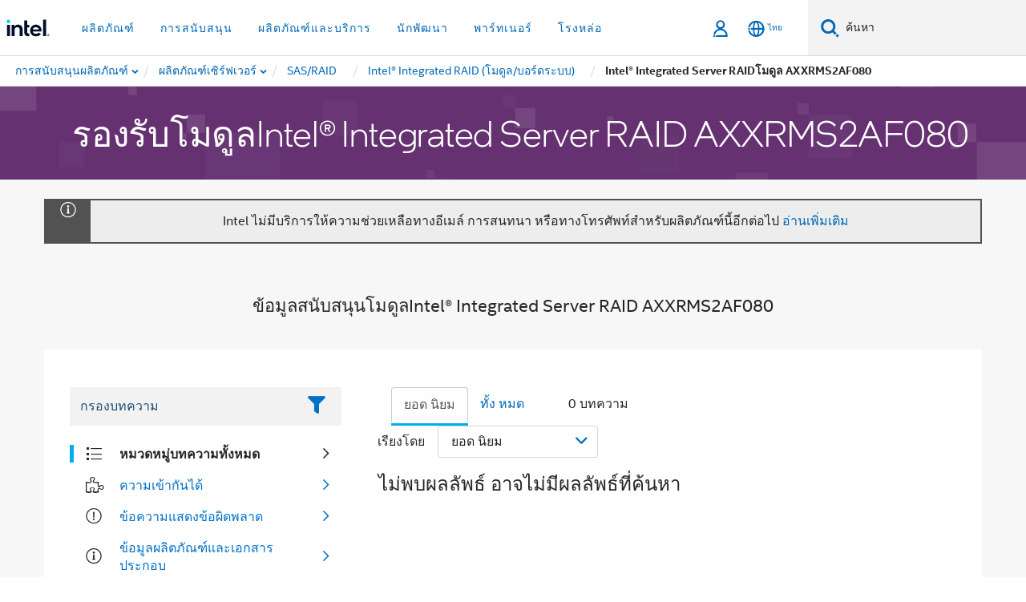

--- FILE ---
content_type: text/html;charset=utf-8
request_url: https://www.thailand.intel.com/content/www/th/th/support/products/54561/server-products/sasraid/intel-integrated-raid-modulessystem-boards/intel-integrated-server-raid-module-axxrms2af080.html
body_size: 31830
content:





















    
    
        
        
        
            
                
            
            
        
        <!--[if IE ]><![endif]-->
        <!doctype html>
        <!--[if IE 7]>
        <html class="rwd geo-override no-js vis lt-ie10 lt-ie9 lt-ie8 no-rtl headerfooter-menu3" lang="th"><![endif]-->
        <!--[if IE 8]>
        <html class="rwd geo-override no-js vis lt-ie10 lt-ie9 no-rtl headerfooter-menu3 " lang="th"><![endif]-->
        <!--[if IE 9]>
        <html class="rwd geo-override no-js vis lt-ie10 no-rtl headerfooter-menu3 " lang="th"><![endif]-->
        <!--[if gt IE 9]><!-->
        <html class="rwd geo-override no-js vis no-rtl headerfooter-menu3 " lang="th">
        <!--<![endif]-->
        















<head>
    <meta charset="UTF-8"/>
    





<title>รองรับโมดูลIntel® Integrated Server RAID AXXRMS2AF080</title>

    







    <link rel="preconnect" href="//cane.intel.com.com/">
    <link rel="dns-prefetch" href="//cane.intel.com.com/">

    <link rel="preconnect" href="//dogo.intel.com.com/">
    <link rel="dns-prefetch" href="//dogo.intel.com.com/">





    <link rel="preload" href="/content/dam/www/global/wap/performance-config.js" as="script" type="text/javascript">
    <script type="text/javascript" src='/content/dam/www/global/wap/performance-config.js'></script>
    <link rel="preload" href="/content/dam/www/global/wap/at-config.js" as="script" type="text/javascript">
    <script type="text/javascript" src='/content/dam/www/global/wap/at-config.js'></script>
    <link rel="preload" href="/etc.clientlibs/settings/wcm/designs/ver/260110/intel/global/targetDataCookie.min.js" as="script" type="text/javascript">
    <script src="/etc.clientlibs/settings/wcm/designs/ver/260110/intel/global/targetDataCookie.min.js"></script>




<link rel="preload" href="/etc.clientlibs/settings/wcm/designs/ver/260110/intel/us/en/Fonts/resources/intelone-display-light.woff2" as="font" type="font/woff2" crossorigin="true">
<link rel="preload" href="/etc.clientlibs/settings/wcm/designs/ver/260110/intel/us/en/Fonts/resources/intelone-display-regular.woff2" as="font" type="font/woff2" crossorigin="true">
<link rel="preload" href="/etc.clientlibs/settings/wcm/designs/ver/260110/intel/us/en/Fonts/resources/intel-clear-latin.woff2" as="font" type="font/woff2" crossorigin="true">

<link rel="preload" href="/content/dam/logos/intel-header-logo.svg" as="image">
<link rel="preload" href="/etc.clientlibs/settings/wcm/designs/ver/260110/intel/clientlibs/pages/intc-core.min.css" as="style">
<link rel="preload" href="/etc.clientlibs/settings/wcm/designs/ver/260110/intel/clientlibs/pages/nav.min.css" as="style" type="text/css">
<link rel="preload" href="/etc.clientlibs/settings/wcm/designs/ver/260110/intel/clientlibs/pages/secondaryNav.min.css" as="style" type="text/css">
<link rel="preload" href="/etc.clientlibs/settings/wcm/designs/ver/260110/intel/clientlibs/pages/intc-core.min.js" as="script">
<link rel="preload" href="/etc.clientlibs/settings/wcm/designs/ver/260110/intel/clientlibs/pages/site-global-icons/resources/font/site-global-icons.woff2?14825464" as="font" type="font/woff2" crossorigin="true">
    













<meta http-equiv="X-UA-Compatible" content="IE=Edge"/>
<!--[if lte IE 9]>
<meta http-equiv="X-UA-Compatible" content="IE=9"/>
<![endif]-->


    <meta name="twitter:card" content="summary"/>

    <meta name="keywords" content="Intel® Integrated Server RAID Module AXXRMS2AF080,Intel® Integrated Server RAIDโมดูล AXXRMS2AF080"/>

    <meta name="description" content="ข้อมูลสนับสนุนโมดูลIntel® Integrated Server RAID AXXRMS2AF080"/>

    <meta name="language" content="th"/>

    <meta name="location" content="th"/>

    <meta name="robots" content="follow,index,noarchive"/>

    <meta name="X-Server" content="INTE-35"/>

    <meta name="twitter:image" content="https://www.intel.com/content/dam/logos/logo-energyblue-1x1.png"/>


    <meta property="og:image" content="https://www.intel.com/etc.clientlibs/settings/wcm/designs/intel/us/en/images/resources/printlogo.png"/>

    <meta property="og:type" content="company"/>

    <meta property="og:site_name" content="Intel"/>

    <meta property="og:title" content="รองรับโมดูลIntel® Integrated Server RAID AXXRMS2AF080"/>

    <meta property="fb:admins" content="255508181297196"/>

    <meta property="og:url" content="https://www.intel.com/content/www/th/th/support/products/54561/server-products/raid-products/intel-integrated-raid-modules-system-boards/intel-integrated-server-raid-module-axxrms2af080.html"/>

    <meta property="og:description" content="การสนับสนุนไฮไลท์ผลิตภัณฑ์ เนื้อหาเด่น การดาวน์โหลด และอีกมากมายIntel® Integrated Server RAID Module AXXRMS2AF080"/>

<meta http-equiv="content-type" content="text/html; charset=utf-8"/>

    <meta name="productid" content="54561"/>

    <meta name="contentpath" content="/content/www/th/th/support/products/54561"/>

    <meta name="authoreddate" content=""/>

    <meta name="localecode" content="th_TH"/>

    <meta name="mime" content="text/html"/>

    <meta name="format" content="supportDynamicHub"/>

    <meta name="excludefromviews" content="false"/>

    <meta name="title" content="รองรับโมดูลIntel® Integrated Server RAID AXXRMS2AF080"/>

    <meta name="menu" content=""/>

    <meta name="generic1" content="true"/>

    <meta name="intelkeywords" content="Intel® Integrated Server RAID Module AXXRMS2AF080,Intel® Integrated Server RAIDโมดูล AXXRMS2AF080"/>

    <meta name="lastModifieddate" content="2020-12-14T07:05:48.225Z"/>

    <meta name="thumbnailurl" content=""/>




    <meta name="reimaginefilters" content="Products|ผลิตภัณฑ์เซิร์ฟเวอร์|SAS/RAID|Intel® Integrated RAID (โมดูล/บอร์ดระบบ)|Intel® Integrated Server RAID Module AXXRMS2AF080;"/>

    <meta name="taxonomy" content="etm-fdaa67d94a384ceeab035427b172ebb2"/>

    <meta name="viewport" content="width=device-width, initial-scale=1.0, user-scalable=yes">
    





<link rel="icon" type="image/png" sizes="32x32" href="/etc.clientlibs/settings/wcm/designs/intel/default/resources/favicon-32x32.png">
<link rel="icon" type="image/png" sizes="16x16" href="/etc.clientlibs/settings/wcm/designs/intel/default/resources/favicon-16x16.png">
<link rel="shortcut icon" href="/etc.clientlibs/settings/wcm/designs/intel/default/resources/favicon.ico">
    








    
        <link rel="canonical" href="https://www.thailand.intel.com/content/www/th/th/support/products/54561/server-products/sasraid/intel-integrated-raid-modulessystem-boards/intel-integrated-server-raid-module-axxrms2af080.html"/>
    
    

<link rel="alternate" hreflang="id-id" href="https://www.intel.co.id/content/www/id/id/support/products/54561/server-products/sasraid/intel-integrated-raid-modulessystem-boards/intel-integrated-server-raid-module-axxrms2af080.html"/>
            <link rel="alternate" hreflang="de-de" href="https://www.intel.de/content/www/de/de/support/products/54561/server-products/sasraid/intel-integrated-raid-modulessystem-boards/intel-integrated-server-raid-module-axxrms2af080.html"/>
            <link rel="alternate" hreflang="en-us" href="https://www.intel.com/content/www/us/en/support/products/54561/server-products/sasraid/intel-integrated-raid-modulessystem-boards/intel-integrated-server-raid-module-axxrms2af080.html"/>
            <link rel="alternate" hreflang="x-default" href="https://www.intel.com/content/www/us/en/support/products/54561/server-products/sasraid/intel-integrated-raid-modulessystem-boards/intel-integrated-server-raid-module-axxrms2af080.html"/>
                <link rel="alternate" hreflang="es-xl" href="https://www.intel.la/content/www/xl/es/support/products/54561/server-products/sasraid/intel-integrated-raid-modulessystem-boards/intel-integrated-server-raid-module-axxrms2af080.html"/>
            <link rel="alternate" hreflang="fr-fr" href="https://www.intel.fr/content/www/fr/fr/support/products/54561/server-products/sasraid/intel-integrated-raid-modulessystem-boards/intel-integrated-server-raid-module-axxrms2af080.html"/>
            <link rel="alternate" hreflang="pt-br" href="https://www.intel.com.br/content/www/br/pt/support/products/54561/server-products/sasraid/intel-integrated-raid-modulessystem-boards/intel-integrated-server-raid-module-axxrms2af080.html"/>
            <link rel="alternate" hreflang="vi-vn" href="https://www.intel.vn/content/www/vn/vi/support/products/54561/server-products/sasraid/intel-integrated-raid-modulessystem-boards/intel-integrated-server-raid-module-axxrms2af080.html"/>
            <link rel="alternate" hreflang="th-th" href="https://www.thailand.intel.com/content/www/th/th/support/products/54561/server-products/sasraid/intel-integrated-raid-modulessystem-boards/intel-integrated-server-raid-module-axxrms2af080.html"/>
            <link rel="alternate" hreflang="ko-kr" href="https://www.intel.co.kr/content/www/kr/ko/support/products/54561/server-products/sasraid/intel-integrated-raid-modulessystem-boards/intel-integrated-server-raid-module-axxrms2af080.html"/>
            <link rel="alternate" hreflang="ja-jp" href="https://www.intel.co.jp/content/www/jp/ja/support/products/54561/server-products/sasraid/intel-integrated-raid-modulessystem-boards/intel-integrated-server-raid-module-axxrms2af080.html"/>
            <link rel="alternate" hreflang="zh-cn" href="https://www.intel.cn/content/www/cn/zh/support/products/54561/server-products/sasraid/intel-integrated-raid-modulessystem-boards/intel-integrated-server-raid-module-axxrms2af080.html"/>
            <link rel="alternate" hreflang="zh-tw" href="https://www.intel.com.tw/content/www/tw/zh/support/products/54561/server-products/sasraid/intel-integrated-raid-modulessystem-boards/intel-integrated-server-raid-module-axxrms2af080.html"/>
            
    

    <script>
        (function () {
            if ("-ms-user-select" in document.documentElement.style && navigator.userAgent.match(/IEMobile\/10\.0/)) {
                var msViewportStyle = document.createElement("style");
                msViewportStyle.appendChild(
                    document.createTextNode("@-ms-viewport{width:auto!important}")
                );
                document.getElementsByTagName("head")[0].appendChild(msViewportStyle);
            }
        })();
    </script>
    <!--[if gt IE 9 | !IE ]><!-->
    <![endif]-->
    <link rel="stylesheet" href="/etc.clientlibs/settings/wcm/designs/ver/260110/intel/externallibs/bootstrap-css.min.css" type="text/css">
<link rel="stylesheet" href="/etc.clientlibs/settings/wcm/designs/ver/260110/intel/clientlibs/pages/intc-core.min.css" type="text/css">
<link rel="stylesheet" href="/etc.clientlibs/settings/wcm/designs/ver/260110/intel/clientlibs/pages/commons-page.min.css" type="text/css">
<script src="/etc.clientlibs/settings/wcm/designs/ver/260110/intel/externallibs/jquery-standalone-3_6_0.min.js"></script>
<script src="/etc.clientlibs/settings/wcm/designs/ver/260110/intel/us/en/clientlibs/jquery-3_6_0.min.js"></script>
<script src="/etc.clientlibs/settings/wcm/designs/ver/260110/intel/us/en/clientlibs/legacy-libs.min.js"></script>
<script src="/etc.clientlibs/settings/wcm/designs/ver/260110/intel/externallibs/modernizr.min.js"></script>
<script src="/etc.clientlibs/settings/wcm/designs/ver/260110/intel/externallibs/picturefill-js.min.js"></script>
<script src="/etc.clientlibs/settings/wcm/designs/ver/260110/intel/externallibs/handlebars.min.js"></script>
<script src="/etc.clientlibs/settings/wcm/designs/ver/260110/intel/externallibs/html5-js.min.js"></script>
<script src="/etc.clientlibs/settings/wcm/designs/ver/260110/intel/externallibs/jquery-cookie-2_1_3.min.js"></script>
<script src="/etc.clientlibs/settings/wcm/designs/ver/260110/intel/externallibs/detectizr.min.js"></script>
<script src="/etc.clientlibs/settings/wcm/designs/ver/260110/intel/externallibs/jquery.matchHeight.min.js"></script>
<script src="/etc.clientlibs/settings/wcm/designs/ver/260110/intel/externallibs/bootstrap-js.min.js"></script>
<script src="/etc.clientlibs/settings/wcm/designs/ver/260110/intel/externallibs/bootstrap-affix.min.js"></script>
<script src="/etc.clientlibs/settings/wcm/designs/ver/260110/intel/externallibs/moment.locales.min.js"></script>
<script src="/etc.clientlibs/settings/wcm/designs/ver/260110/intel/externallibs/scrollToPlugin.min.js"></script>
<script src="/etc.clientlibs/settings/wcm/designs/ver/260110/intel/externallibs/slick-js.min.js"></script>
<script src="/etc.clientlibs/settings/wcm/designs/ver/260110/intel/externallibs/jquery.scrollTo.min.js"></script>
<script src="/etc.clientlibs/settings/wcm/designs/ver/260110/intel/externallibs/fastclick.min.js"></script>
<script src="/etc.clientlibs/settings/wcm/designs/ver/260110/intel/externallibs/jquery.resize.min.js"></script>
<script src="/etc.clientlibs/settings/wcm/designs/ver/260110/intel/externallibs/jquery.touchswipe.min.js"></script>
<script src="/etc.clientlibs/settings/wcm/designs/ver/260110/intel/externallibs/overthrow-detect.min.js"></script>
<script src="/etc.clientlibs/settings/wcm/designs/ver/260110/intel/externallibs/overthrow-polyfill.min.js"></script>
<script src="/etc.clientlibs/settings/wcm/designs/ver/260110/intel/externallibs/overthrow-init.min.js"></script>
<script src="/etc.clientlibs/settings/wcm/designs/ver/260110/intel/externallibs/jquery-ezmark.min.js"></script>
<script src="/etc.clientlibs/settings/wcm/designs/ver/260110/intel/externallibs/owl.carousel.min.js"></script>
<script src="/etc.clientlibs/settings/wcm/designs/ver/260110/intel/externallibs/polyfills.min.js"></script>
<script src="/etc.clientlibs/settings/wcm/designs/ver/260110/intel/externallibs/purify.min.js"></script>
<script src="/etc.clientlibs/settings/wcm/designs/ver/260110/intel/clientlibs/pages/intc-core.min.js"></script>
<script src="/etc.clientlibs/settings/wcm/designs/ver/260110/intel/clientlibs/pages/commons-page.min.js"></script>

    <!--[if lte IE 9]>
    <link rel="stylesheet" href="/etc.clientlibs/settings/wcm/designs/intel/clientlibs/pages/commons-page-legacy.min.css" type="text/css">
<script src="/etc.clientlibs/settings/wcm/designs/intel/externallibs/iscroll.min.js"></script>
<script src="/etc.clientlibs/settings/wcm/designs/intel/clientlibs/pages/commons-page-legacy.min.js"></script>

    <link rel="stylesheet" href="/etc.clientlibs/settings/wcm/designs/intel/clientlibs/pages/commons-page-legacy-ie9.min.css" type="text/css">

    <![endif]-->
    
    <script>!function(){var e=setInterval(function(){"undefined"!=typeof $CQ&&($CQ(function(){CQ_Analytics.SegmentMgr.loadSegments("/etc/segmentation"),CQ_Analytics.ClientContextUtils.init("/etc/clientcontext/intel",window.location.pathname.substr(0,window.location.pathname.indexOf(".")))}),clearInterval(e))},100)}();</script>
    
    






    
    
    














<div class="skip-to-main-content">
    <div class="sb-skipLinkWrapper invisible">
        <a href="#primary-content" class="inline-block bg-greenDarkApron color-textWhite text-bold text-noUnderline sb-skipLink visible">ข้ามไปที่เนื้อหาหลัก</a>
    </div>
</div>

    























    
        
    
    




    
    
        
    
    
    
    


    
    
        
    


    
    
        
    

<script type="text/javascript">
    var cq_tms = {
        
        wa_industry_type: "",
        wa_subject: "",
        wa_emt_org: "",
        wa_emt_intel: "",
        wa_programidentifier: "ics",
        wa_location: "th",
        wa_language: "th",
        wa_english_title: "54561",
        wa_content_type: "landingpage",
        wa_intel_platform: "",
        wa_applications: "",
        wa_local: "th_TH",
        wa_intel_technology: "",
        wa_system_type: "",
        wa_product_name: "",
        wa_audience: "",
        wa_life_cycle: "",
        wa_cq_url: "/content/www/th/th/support/products/54561.html",
        wa_page_type_micro: "supportDynamicHubPage",
        wa_env: "prd",
        wa_cq_pub_env: "publish",
        wa_transl_status: "2",
        wa_product_id: "54561",
        wa_software: "",
        wa_reference_design: "",
        wa_codename: "",
        wa_created_date: "1506706814485",
        wa_modified_date: "1607929548225",
        wa_off_time: "1924992000000",
        wa_ownedby: "",
        wa_managedby: "",
        wa_idz_nid : "",
        wa_event_type: "",
        wa_idz_custom_tags: "",
        wa_programming_language: "",
        wa_skill_level: "",
        wa_solution: "",
        wa_product_formFactor: "",
        wa_operating_system: "",
        wa_marketing_products: "",
        wa_ssg_third_party_prod_sys_sol: "",
        wa_upeNamespace: "",
        wa_doc_id:"",
        wa_doc_version:"",
        wa_doc_publishdate:"",
        eloqua_disabled:"false",
        wa_intel_prd_levels: '[{"level1":{"id":"1201","desc":"serverproductsnvphl11201"},"productCategory":"rproducts"},{"level4":{"id":"54561","desc":"intelintegratedserverraidmoduleaxxrms2af080nvphl454561"},"level1":{"id":"1201","desc":"serverproductsnvphl11201"},"level3":{"id":"53943","desc":"intelintegratedraidmodulessystemboardsnvphl353943"},"productCategory":"rproducts","level2":{"id":"43732","desc":"sasraidnvphl243732"}}]',
        
        
        
        
        
        wa_uam_secondary_id: "",

        
        
        wa_secondary_content_type: ""
        
        
    };

    
    
</script>

    <script>
        cq_tms["wa_support_intel_product"] = "rproducts:serverproductsnvphl11201,rproducts:serverproductsnvphl11201/sasraidnvphl243732/intelintegratedraidmodulessystemboardsnvphl353943/intelintegratedserverraidmoduleaxxrms2af080nvphl454561";
        cq_tms["wa_operating_system"] = "";
        cq_tms["wa_support_article_content_types"] = "";
        cq_tms["wa_salesforce_transl_status"] = "2";
    </script>



    















<script src="/etc.clientlibs/settings/wcm/designs/ver/260110/intel/clientlibs/virtual-assistant-services.min.js"></script>
<script type="text/javascript">
    var chatContextObj = {};
    chatContextObj["locale"] = 'th-TH';
    chatContextObj["app"] = 'Support';
    chatContextObj["supportProductMap"] = '{"level-1":{"description":"server-products","id":"1201"},"level-2":{"description":"sasraid","id":"43732"},"level-3":{"description":"intel-integrated-raid-modulessystem-boards","id":"53943"},"level-4":{"description":"intel-integrated-server-raid-module-axxrms2af080","id":"54561"}}';
</script>

<script type="text/javascript">
    var chatConfigObj = {};
    var cq_tms = cq_tms || {};
    chatConfigObj["virtualAssistantName"] = '';
    chatConfigObj["virtualAssistantUid"] = '';
    chatConfigObj["virtualAssistantDomain"] = 'https://c0.avaamo.com';
    if (chatConfigObj["virtualAssistantName"] !== '') {
        cq_tms.wa_avaamo_project = "Avaamo-" + chatConfigObj.virtualAssistantName.replaceAll("Virtual Assistant", "").trim();
    }
</script>
<script src="/etc.clientlibs/settings/wcm/designs/ver/260110/intel/externallibs/purify.min.js" defer></script><script src="/etc.clientlibs/settings/wcm/designs/ver/260110/intel/clientlibs/virtual-assistant.min.js" defer></script>





    <script type="text/javascript" src="/content/dam/www/global/wap/main/wap.js" async></script>


</head>
        
















    

<body class="page-is-published global-nav">
<div class="promo-banner-content"></div>



















<script>
    var isLoggedin = (document.cookie.indexOf('IGHFLoggedIn') != -1);
    var currentURL = window.location.href;
    if (currentURL.startsWith("https://isvc--isvcqa24.sandbox.my.site.com")) {
        isLoggedin = true;
        if (currentURL.includes("/onlinecasemgmt/warrantyinfo")) {
            isLoggedin = false;
        }
    }
</script>





    
        <div class="global">





















<link rel="stylesheet" href="/etc.clientlibs/settings/wcm/designs/ver/260110/intel/clientlibs/pages/nav.min.css" type="text/css">
<link rel="stylesheet" href="/etc.clientlibs/settings/wcm/designs/ver/260110/intel/clientlibs/pages/secondaryNav.min.css" type="text/css">












    
    
        
    



    
    
        <div class="global-nav-redesign global component" data-component="global-nav-redesign" data-component-id="1">
            <header role="banner">
                <nav class="intel-navbar advanced-search" role="navigation" aria-label="การนําทางหลัก" data-igm="">
                    <!-- Brand and toggle get grouped for better mobile display -->
                    <div class="navbar-wraper">

                        <div class="navbar-logo">
                            <a href="/content/www/th/th/homepage.html" alt="Intel homepage" class="intel-logo-rebrand">
                                    
                                <img src="/content/dam/logos/intel-header-logo.svg" height="300" width="118" alt="โลโก้ Intel - กลับไปที่หน้าหลัก">
                            </a>
                        </div>

                        <div class="navbar-left">
                            <!-- mobile: menu toggle, sign in -->
                            <div class="d-block d-sm-none">
                                <button type="button"
                                        data-wap="{&quot;linktype&quot;:&quot;level1&quot;}"
                                        class="mega-hamburger nav-link-icon nav-link-icon-toggle collapsed"
                                        data-bs-target="#primary-nav" aria-expanded="false" aria-controls="primary-nav"
                                        data-mega-control="hamburger">
                                    <span class="visually-hidden">เปิดใช้การนำทาง</span>
                                    <span class="fa-intel-menu icon-toggle-off"></span>
                                    <span class="fa-cancel-thin icon-toggle-on"></span>
                                </button>
                            </div>

                            <!-- START DYNAMIC NAVIGATION MENEU -->
                            <div class="collapse mega-menu-collapse" id="primary-nav">
                                <div class="mega-menu-wrap">
                                    <ol class="mega-navbar unique-container-global-nav-items">
                                        <!-- Start: Primary Nav Items -->

                                    </ol>
                                </div>
                            </div>
                        </div>

                        <!-- START MOBLE TOGGLE buttons -->
                        <div class="navbar-right">


                            <!-- START: NON-signed in panel -->
                            <span id="not-logged-in-scenario" class="d-none">

         <button type="button" title="ลงชื่อเข้าใช้"
                 class="nav-link-icon nav-link-icon-toggle collapsed"
                 data-wap="{&quot;linktype&quot;:&quot;level1&quot;}"
                 aria-expanded="false" aria-controls="panel-signin"
                 onclick="intel.mytools.unifiedLogin();"
                 data-mega-control="signin">
            <span class="visually-hidden">ลงชื่อเข้าใช้</span>
            <span class="fa-intel-user-o icon-toggle-off"></span>
            <span class="fa-intel-user icon-toggle-on"></span>
        </button>
</span>

<script>
    var intel = intel || {};
    intel.signinsimplifyConfig = {
        authorizationUrl: '/content/dam/intel/authorization/authorization.html',
        locale: '',
        messages: {
            InvalidCredential: '\u0E0A\u0E37\u0E49\u0E2D\u0E1C\u0E39\u0E49\u0E43\u0E0A\u0E49\u0E2B\u0E23\u0E37\u0E2D\u0E23\u0E2B\u0E31\u0E2A\u0E1C\u0E48\u0E32\u0E19\u0E17\u0E35\u0E48\u0E04\u0E38\u0E13\u0E43\u0E2A\u0E48\u0E1C\u0E34\u0E14\u0E1E\u0E25\u0E32\u0E14',
            InvalidField: '\u0E0A\u0E37\u0E49\u0E2D\u0E1C\u0E39\u0E49\u0E43\u0E0A\u0E49\u0E2B\u0E23\u0E37\u0E2D\u0E23\u0E2B\u0E31\u0E2A\u0E1C\u0E48\u0E32\u0E19\u0E17\u0E35\u0E48\u0E04\u0E38\u0E13\u0E43\u0E2A\u0E48\u0E1C\u0E34\u0E14\u0E1E\u0E25\u0E32\u0E14',
            AccountDisabled: '\u0E40\u0E1E\u0E37\u0E48\u0E2D\u0E40\u0E2B\u0E15\u0E38\u0E1C\u0E25\u0E14\u0E49\u0E32\u0E19\u0E04\u0E27\u0E32\u0E21\u0E1B\u0E25\u0E2D\u0E14\u0E20\u0E31\u0E22 \u0E1A\u0E31\u0E0D\u0E0A\u0E35\u0E02\u0E2D\u0E07\u0E04\u0E38\u0E13\u0E16\u0E39\u0E01\u0E1B\u0E34\u0E14\u0E43\u0E0A\u0E49\u0E07\u0E32\u0E19 \u0E42\u0E1B\u0E23\u0E14<a href=\"#\" class=\"contactLink new-tab-link\" target=\"_blank\" rel=\"noopener noreferrer\">\u0E15\u0E34\u0E14\u0E15\u0E48\u0E2D\u0E40\u0E23\u0E32<\/a>\u0E2A\u0E33\u0E2B\u0E23\u0E31\u0E1A\u0E04\u0E27\u0E32\u0E21\u0E0A\u0E48\u0E27\u0E22\u0E40\u0E2B\u0E25\u0E37\u0E2D',
            AccountLocked: '\u0E1A\u0E31\u0E0D\u0E0A\u0E35\u0E02\u0E2D\u0E07\u0E04\u0E38\u0E13\u0E16\u0E39\u0E01\u0E25\u0E47\u0E2D\u0E04 \u0E42\u0E1B\u0E23\u0E14\u0E2D\u0E48\u0E32\u0E19<a href=\"#\" class=\"faqsLink new-tab-link\" target=\"_blank\" rel=\"noopener noreferrer\"> FAQ \u0E40\u0E01\u0E35\u0E48\u0E22\u0E27\u0E01\u0E31\u0E1A\u0E01\u0E32\u0E23\u0E25\u0E07\u0E0A\u0E37\u0E48\u0E2D\u0E40\u0E02\u0E49\u0E32\u0E43\u0E0A\u0E49<\/a>\u0E2A\u0E33\u0E2B\u0E23\u0E31\u0E1A\u0E04\u0E27\u0E32\u0E21\u0E0A\u0E48\u0E27\u0E22\u0E40\u0E2B\u0E25\u0E37\u0E2D',
            UserNotFound: '\u0E0A\u0E37\u0E49\u0E2D\u0E1C\u0E39\u0E49\u0E43\u0E0A\u0E49\u0E2B\u0E23\u0E37\u0E2D\u0E23\u0E2B\u0E31\u0E2A\u0E1C\u0E48\u0E32\u0E19\u0E17\u0E35\u0E48\u0E04\u0E38\u0E13\u0E43\u0E2A\u0E48\u0E1C\u0E34\u0E14\u0E1E\u0E25\u0E32\u0E14',
            Unknown: '\u0E40\u0E01\u0E34\u0E14\u0E02\u0E49\u0E2D\u0E1C\u0E34\u0E14\u0E1E\u0E25\u0E32\u0E14\u0E17\u0E35\u0E48\u0E44\u0E21\u0E48\u0E04\u0E32\u0E14\u0E04\u0E34\u0E14 \u0E25\u0E2D\u0E07\u0E2D\u0E35\u0E01\u0E04\u0E23\u0E31\u0E49\u0E07 \u0E2A\u0E33\u0E2B\u0E23\u0E31\u0E1A\u0E04\u0E27\u0E32\u0E21\u0E0A\u0E48\u0E27\u0E22\u0E40\u0E2B\u0E25\u0E37\u0E2D \u0E43\u0E2B\u0E49\u0E43\u0E0A\u0E49\u0E15\u0E31\u0E27\u0E40\u0E25\u0E37\u0E2D\u0E01\u0E15\u0E34\u0E14\u0E15\u0E48\u0E2D\u0E1D\u0E48\u0E32\u0E22\u0E2A\u0E19\u0E31\u0E1A\u0E2A\u0E19\u0E38\u0E19\u0E14\u0E49\u0E32\u0E19\u0E25\u0E48\u0E32\u0E07',
            PasswordExpired: '\u0E23\u0E2B\u0E31\u0E2A\u0E1C\u0E48\u0E32\u0E19\u0E02\u0E2D\u0E07\u0E04\u0E38\u0E13\u0E2B\u0E21\u0E14\u0E2D\u0E32\u0E22\u0E38\u0E41\u0E25\u0E49\u0E27 \u0E42\u0E1B\u0E23\u0E14\u0E40\u0E1B\u0E25\u0E35\u0E48\u0E22\u0E19\u0E23\u0E2B\u0E31\u0E2A\u0E1C\u0E48\u0E32\u0E19\u0E02\u0E2D\u0E07\u0E04\u0E38\u0E13',
            LoginAssistLink: 'https://signin.intel.com/ContactUs.aspx',
            faqsLink: '/content/www/th/th/my-intel/sign-in-help.html'
        },
        nameField: '\u0E0A\u0E37\u0E48\u0E2D\u0E1C\u0E39\u0E49\u0E43\u0E0A\u0E49',
        passField: '\u0E23\u0E2B\u0E31\u0E2A\u0E1C\u0E48\u0E32\u0E19',
        isPopup: true,
        responseHref: 'https://www.intel.com/content/www/th/th/support/products/54561.html' + window.location.search + window.location.hash, 
        sslDomainUrl: 'www.intel.com',
        loginUrl: 'https://welcome.intel.com/login.aspx?appid=258&qlogin=true',
        ssoUri: '',
        logoutUrl: 'https://welcome.intel.com/logout.aspx',
        logoutHref: 'https://signin.intel.com/Logout?RedirectURL=https://www.intel.com/content/www/th/th/support/products/54561.html',
        logoutIGHFHref: 'https://signin.intel.com/Logout?RedirectURL=',
        loginErrorID: '#login-error',
        usernameID: '#username',
        remembermeId: '#cbRememberMe',
        formID: '#igm-form-signin',
        unameErrorID: '#uname-error',
        passID: '#password',
        passError: '#pwd-error',
        changePasswordUrl: '/content/www/th/th/my-intel/change-password.html',
        emailVerificationUrl: '/content/www/th/th/my-intel/email-verification.external.html',
        aboutToExpireEmailUrl: '/content/www/th/th/my-intel/email-verification.html',
        renewalUrl: '/content/www/th/th/secure/technology-provider/forms/renew-technology-provider-membership.html',
        limitedUrl: '/content/www/th/th/resellers/limited-status-secondary.html',
        isaPRMDashBoardURL: '/content/www/us/en/secure/partner/solutions-alliance/overview.html',
        itpPRMDashBoardURL: '/content/www/us/en/secure/partner/technology-provider/iot/overview.html',
        itpisaPRMDashBoardURL: '/content/www/us/en/secure/partner/iot-itp-isa/overview.html',
        isaRenewalURL: '/content/www/us/en/secure/partner/forms/solutions-alliance-renewal.html',
        primaryPostLaunchURL: 'https://partner.intel.com/s/post-launch-primary',
        nonPrimaryPostLaunchURL: 'https://partner.intel.com/s/post-launch-non-primary',
        idpUrl: 'https://consumer.intel.com/intelcorpb2c.onmicrosoft.com/B2C_1A_UnifiedLogin_SISU_CML_SAML/generic/login?entityId=www.intel.com',
        headerSignInIdpUrl: 'https://consumer.intel.com/intelcorpb2c.onmicrosoft.com/B2C_1A_UnifiedLogin_SISU_CML_SAML/generic/login?entityId=www.intel.com&ui_locales=th',
        headerSignOutIdpUrlB2B:'https://login.microsoftonline.com/common/oauth2/v2.0/logout?post_logout_redirect_uri=https://www.intel.com/content/www/th/th/support/products/54561.html' + window.location.search + window.location.hash,
        headerSignOutIdpIGHFUrlB2B:'https://login.microsoftonline.com/common/oauth2/v2.0/logout?post_logout_redirect_uri=',
        headerSignOutIdpUrlB2C:'https://consumer.intel.com/intelcorpb2c.onmicrosoft.com/B2C_1A_UNIFIEDLOGIN_SISU_STD_OIDC/oauth2/v2.0/logout?id_token_hint=$TOKEN$%26post_logout_redirect_uri=https://www.intel.com/apps/intel/services/unifiedlogout.json',
        sessionAuthorizeUrlB2C:'https://consumer.intel.com/intelcorpb2c.onmicrosoft.com/B2C_1A_UNIFIEDLOGIN_SISU_STD_OIDC/oauth2/v2.0/authorize?client_id=8b32f2f3-7a32-4902-8821-1df682b7043b%26scope=profile%20offline_access%208b32f2f3-7a32-4902-8821-1df682b7043b%20openid%26response_mode=fragment%26response_type=token%26prompt=none%26redirect_uri=',
        sessionAuthorizeUrlB2B:'https://login.microsoftonline.com/46c98d88-e344-4ed4-8496-4ed7712e255d/oauth2/v2.0/authorize?client_id=cb0ec60b-608b-4e76-9d69-1e5e0afb3456%26scope=openid%20profile%20offline_access%26response_mode=fragment%26response_type=token%26prompt=none%26redirect_uri=',
        sessionInitUrl:'https://www.intel.com/content/www/us/en/secure/my-intel/dashboard.html',
        azureLocaleCode:'th',
        allowedPathRegx:'^(.*intel.com.*$)|^(/content/.*$)',
        signOutTokenGenB2C:'https://consumer.intel.com/intelcorpb2c.onmicrosoft.com/B2C_1A_UNIFIEDLOGIN_SISU_STD_OIDC/oauth2/v2.0/authorize?client_id=8b32f2f3-7a32-4902-8821-1df682b7043b%26scope=profile offline_access+8b32f2f3-7a32-4902-8821-1df682b7043b+openid%26response_type=id_token%26prompt=none%26redirect_uri=',
        validTargetURL:'https://www.intel.com/content/www/th/th/support/products/54561.html' + window.location.search + window.location.hash
    };

    function clearB2CIFrame(interval, iFrame) {
        clearInterval(interval);
        iFrame.parentNode.removeChild(iFrame);
    }

    function clearIFrame(interval, iFrame) {
        clearInterval(interval);
        iFrame.parentNode.removeChild(iFrame);
    }
    function createB2CIFrame(id, src) {
        var authIFrame = document.createElement("iframe");
        authIFrame.id = "sso-b2c-" + id;
        authIFrame.hidden = "hidden";
        authIFrame.src = src;
        document.body.appendChild(authIFrame);
        return authIFrame;
    }
    function createIFrame(id, src) {
        var authIFrame = document.createElement("iframe");
        authIFrame.id = "sso-" + id;
        authIFrame.hidden = "hidden";
        authIFrame.src = src;
        document.body.appendChild(authIFrame);
        return authIFrame;
    }

    function animateHumanoidIcon() {
    	$("#not-logged-in-scenario").css("cursor", "not-allowed");
    	$("#not-logged-in-scenario button").css("pointer-events", "none");
    	$("#not-logged-in-scenario button span.icon-toggle-off").addClass('iia-beat-fade');
	}

    function resetHumanoidIcon() {
    	$("#not-logged-in-scenario").css("cursor", "");
        $("#not-logged-in-scenario button").css("pointer-events", "");
    	$("#not-logged-in-scenario button span.icon-toggle-off").removeClass('iia-beat-fade');
	}

    function initiateB2CLogoutToken(type) {
        return new Promise(function (resolve, reject) {
            function authIFrameB2CIntervalWrapper(authIFrame) {
                var authIFrameInterval = setInterval(function () {
                    var authIFrameWindow = authIFrame.contentWindow;
                    if (authIFrameWindow) {
                        try {
                            var authIFrameURL = authIFrameWindow.location.href;

                            if (authIFrameURL) {
                                if (authIFrameURL.includes("#id_token=")) {
                                    clearB2CIFrame(authIFrameInterval, authIFrame);
                                    return resolve({
                                        id: authIFrame.id,
                                        msg: "SUCCESS!" + "--" + authIFrame.id,
                                        code: "SUCCESS",
                                        id_token_hint:authIFrameURL.split("#id_token=")[1]
                                    });
                                } else if (authIFrameURL.includes("#error=")) {
                                    clearB2CIFrame(authIFrameInterval, authIFrame);
                                    return reject({
                                        id: authIFrame.id,
                                        msg: "FAILURE!" + "--" + authIFrame.id,
                                        code: "FAILURE",
                                    });
                                } else {
                                    authIFrameAttempts++;
                                    if (
                                        authIFrameAttempts ===
                                        AUTH_IFRAME_MAX_ATTEMPTS
                                    ) {
                                        clearB2CIFrame(authIFrameInterval, authIFrame);
                                        return reject({
                                            id: authIFrame.id,
                                            msg:
                                                "ERROR - MAX (TIMING)!" +
                                                "--" +
                                                authIFrame.id,
                                            code: "ERROR",
                                        });
                                    }
                                }
                            } else {
                                clearB2CIFrame(authIFrameInterval, authIFrame);
                                return reject({
                                    id: authIFrame.id,
                                    msg: "ERROR - URL!" + "--" + authIFrame.id,
                                    code: "ERROR",
                                });
                            }
                        } catch (err) {
                            if (authIFrameAttempts === AUTH_IFRAME_MAX_ATTEMPTS) {
                                clearB2CIFrame(authIFrameInterval, authIFrame);
                                return reject({
                                    id: authIFrame.id,
                                    msg:
                                        "ERROR - MAX (CORS)!" +
                                        "--" +
                                        authIFrame.id,
                                    code: "ERROR",
                                });
                            }
                            authIFrameAttempts++;
                        }
                    } else {
                        clearB2CIFrame(authIFrameInterval, authIFrame);
                        return reject({
                            id: authIFrame.id,
                            msg: "ERROR - DOM!" + "--" + authIFrame.id,
                            code: "ERROR",
                        });
                    }
                }, 500);
            }

            var AUTH_IFRAME_MAX_ATTEMPTS = 80;
            var authIFrameAttempts = 0;

            var currentOrigin = encodeURIComponent(window.location.origin + ((intel.isIGHFCall === false && !/mark.intel.com/.test(window.location.hostname)) ? "/content/www/us/en/homepage.html" : "/"));
            var redirectURI = currentOrigin;

            var matchedSite =
                window.INTELNAV &&
                window.INTELNAV.CIDAAS &&
                window.INTELNAV.CIDAAS.customRedirectSites.find((site) =>
                    site.host.includes(window.location.host)
                );
            if (matchedSite) {
                redirectURI += matchedSite.redirectURI;
            }

            var authURL = decodeURIComponent(intel.signinsimplifyConfig.signOutTokenGenB2C + redirectURI);
            var authIFrame = createB2CIFrame(type, authURL);
            authIFrameB2CIntervalWrapper(authIFrame);
        });
    }

    function initiateAuth(type) {
        return new Promise(function (resolve, reject) {
            function authIFrameIntervalWrapper(authIFrame) {
                let authIFrameInterval = setInterval(function () {
                    let authIFrameWindow = authIFrame.contentWindow;
                    if (authIFrameWindow) {
                        try {
                            let authIFrameURL = authIFrameWindow.location.href;
                            if (authIFrameURL) {
                                if (authIFrameURL.includes("#access_token=")) {
                                    clearIFrame(authIFrameInterval, authIFrame);
                                    return resolve({
                                        id: authIFrame.id,
                                        msg: "SUCCESS!" + "--" + authIFrame.id,
                                        code: "SUCCESS",
                                    });
                                } else if (authIFrameURL.includes("#error=")) {
                                    clearIFrame(authIFrameInterval, authIFrame);
                                    return reject({
                                        id: authIFrame.id,
                                        msg: "FAILURE!" + "--" + authIFrame.id,
                                        code: "FAILURE",
                                    });
                                } else {
                                    authIFrameAttempts++;
                                    if (
                                        authIFrameAttempts ===
                                        AUTH_IFRAME_MAX_ATTEMPTS
                                    ) {
                                        clearIFrame(authIFrameInterval, authIFrame);
                                        return reject({
                                            id: authIFrame.id,
                                            msg:
                                                "ERROR - MAX (TIMING)!" +
                                                "--" +
                                                authIFrame.id,
                                            code: "ERROR",
                                        });
                                    }
                                }
                            } else {
                                clearIFrame(authIFrameInterval, authIFrame);
                                return reject({
                                    id: authIFrame.id,
                                    msg: "ERROR - URL!" + "--" + authIFrame.id,
                                    code: "ERROR",
                                });
                            }
                        } catch (err) {
                            if (authIFrameAttempts === AUTH_IFRAME_MAX_ATTEMPTS) {
                                clearIFrame(authIFrameInterval, authIFrame);
                                return reject({
                                    id: authIFrame.id,
                                    msg:
                                        "ERROR - MAX (CORS)!" +
                                        "--" +
                                        authIFrame.id,
                                    code: "ERROR",
                                });
                            }
                            authIFrameAttempts++;
                        }
                    } else {
                        clearIFrame(authIFrameInterval, authIFrame);
                        return reject({
                            id: authIFrame.id,
                            msg: "ERROR - DOM!" + "--" + authIFrame.id,
                            code: "ERROR",
                        });
                    }
                }, 500);
            }

            var AUTH_IFRAME_MAX_ATTEMPTS = 40;
            var authIFrameAttempts = 0;

            var authURL;
            let tempIsIGHFCall = document.querySelectorAll('#recode50header').length > 0;
            var currentOrigin =  encodeURIComponent(window.location.origin + ((!tempIsIGHFCall && !/mark.intel.com/.test(window.location.hostname)) ? intel.signinsimplifyConfig.authorizationUrl : "/"));
            var redirectURI = currentOrigin;
            var matchedSite =
                window.INTELNAV &&
                window.INTELNAV.CIDAAS &&
                window.INTELNAV.CIDAAS.customRedirectSites.find((site) =>
                    site.host.includes(window.location.host)
                );
            if (matchedSite) {
                redirectURI += matchedSite.redirectURI;
            }

            if (type === "b2c") {
                authURL = decodeURIComponent(
                    intel.signinsimplifyConfig.sessionAuthorizeUrlB2C + redirectURI
                );
            } else {
                authURL = decodeURIComponent(
                    intel.signinsimplifyConfig.sessionAuthorizeUrlB2B + redirectURI
                );
            }

            let authIFrame = createIFrame(type, authURL);
            authIFrameIntervalWrapper(authIFrame);
        });
    }

    function initiateIntelAuth() {
        return new Promise(function (resolve, reject) {
            function authIntelIFrameIntervalWrapper(authIntelIFrame) {
                let authIntelIFrameInterval = setInterval(function () {
                    let authIntelIFrameWindow = authIntelIFrame.contentWindow;
                    if (authIntelIFrameWindow) {
                        try {
                            let authIntelIFrameURL = authIntelIFrameWindow.location.href;

                            if (authIntelIFrameURL) {
                                if (
                                    authIntelIFrameURL.includes(
                                        window.location.href
                                    )
                                ) {
                                    clearIFrame(
                                        authIntelIFrameInterval,
                                        authIntelIFrame
                                    );
                                    return resolve({
                                        id: authIntelIFrame.id,
                                        msg: "SUCCESS!" + "--" + authIntelIFrame.id,
                                        code: "SUCCESS",
                                    });
                                } else {
                                    authIntelIFrameAttempts++;
                                    if (
                                        authIntelIFrameAttempts ===
                                        AUTH_INTEL_IFRAME_MAX_ATTEMPTS
                                    ) {
                                        clearIFrame(
                                            authIntelIFrameInterval,
                                            authIntelIFrame
                                        );
                                        return reject({
                                            id: authIntelIFrame.id,
                                            msg:
                                                "ERROR - MAX (TIMING)!" +
                                                "--" +
                                                authIntelIFrame.id,
                                            code: "ERROR",
                                        });
                                    }
                                }
                            } else {
                                clearIFrame(
                                    authIntelIFrameInterval,
                                    authIntelIFrame
                                );
                                return reject({
                                    id: authIntelIFrame.id,
                                    msg: "ERROR - URL!" + "--" + authIntelIFrame.id,
                                    code: "ERROR",
                                });
                            }
                        } catch (err) {
                            if (
                                authIntelIFrameAttempts ===
                                AUTH_INTEL_IFRAME_MAX_ATTEMPTS
                            ) {
                                clearIFrame(
                                    authIntelIFrameInterval,
                                    authIntelIFrame
                                );
                                return reject({
                                    id: authIntelIFrame.id,
                                    msg:
                                        "ERROR - MAX (CORS)!" +
                                        "--" +
                                        authIntelIFrame.id,
                                    code: "ERROR",
                                });
                            }
                            authIntelIFrameAttempts++;
                        }
                    } else {
                        clearIFrame(authIntelIFrameInterval, authIntelIFrame);
                        return reject({
                            id: authIntelIFrame.id,
                            msg: "ERROR - DOM!" + "--" + authIntelIFrame.id,
                            code: "ERROR",
                        });
                    }
                }, 500);
            }

            let AUTH_INTEL_IFRAME_MAX_ATTEMPTS = 80;
            let authIntelIFrameAttempts = 0;

            let authIntelIFrame = createIFrame(
                "sso-intel-b2c",
                intel.signinsimplifyConfig.sessionInitUrl
            );
            authIntelIFrameIntervalWrapper(authIntelIFrame);
        });
	}

    function getAuthenticationStatus() {
        return new Promise(function (resolve, reject) {
            initiateAuth("b2c")
                .then(function (b2cSuccessRes) {
                    return resolve(b2cSuccessRes);
                })
                .catch(function (b2cFailureRes) {
                    var isB2BSite =
                        window.INTELNAV &&
                        window.INTELNAV.CIDAAS &&
                        window.INTELNAV.CIDAAS.B2BSites.some((site) =>
                            site.includes(window.location.host)
                        );
                    if (isB2BSite) {
                        initiateAuth("b2b")
                            .then(function (b2bSuccessRes) {
                                return resolve(b2bSuccessRes);
                            })
                            .catch(function (b2bFailureRes) {
                                return reject(b2bFailureRes);
                            });
                    } else {
                        return reject(b2cFailureRes);
                    }
                });
        });
    }

    function checkAEMSession(){
        let isSessionExist = false;
        if(!tempIsIGHF){
            $.ajax({
                url: "/libs/apps/intel/myintel/agsroles.json?validateAEMSession=Y",
                async: false,
                success: function (data) {
                    if (data && data["isValidAEMSession"]) {
                        document.cookie = "IGHFLoggedIn=true;domain=.intel.com;path=/";
                        isLoggedin = true;
                        isSessionExist = true;
                    }
                }
            });
        }
        return isSessionExist;
    }

    if (
        !isLoggedin &&
        ((document.domain.indexOf("thailand") == -1 &&
                document.domain.endsWith(".intel.com")) ||
            document.getElementById("recode50header") != null) &&
        navigator != null &&
        navigator.userAgent.indexOf("CloudManagerTest") == -1
    ) {
        var tempIsIGHF = document.getElementById("recode50header");
        if (tempIsIGHF) animateHumanoidIcon();
        getAuthenticationStatus()
            .then(function (res) {
                let isSessionExist = checkAEMSession();
                if(isSessionExist){
                    intel.signinHeaderSimplify.initialize();
                }else {
                    var currentUrl = window.location.href;
                    if (currentUrl.indexOf("service-maintenance-notice") === -1) {
                        if (res.id === "sso-b2c") {
                            var cookiename = "IGHFtarget";
                        var samlcookieValue =
                            cookiename +
                            "=" +
                            encodeURIComponent(currentUrl) +
                            ";secure;path=/;domain=.intel.com";
                        document.cookie = samlcookieValue;
                        if (intel.isIGHFCall) {
                            initiateIntelAuth().then(() => {
                                isLoggedin = true;
                                intel.signinHeaderSimplify.initialize();
                            }).catch(() => {
                                window.location.href = intel.signinsimplifyConfig.sessionInitUrl;
                            });
                        } else {
                            window.location.href = intel.signinsimplifyConfig.sessionInitUrl;
                        }
                    } else {
                        document.cookie = "IGHFLoggedIn=true;domain=.intel.com;path=/";
                        if (intel.isIGHFCall) {
                            isLoggedin = true;
                            intel.signinHeaderSimplify.initialize();
                        } else {
                            window.location.reload();
                        }
                    }
                }
                }
            })
            .catch(()=>{
				if (tempIsIGHF) resetHumanoidIcon();
            });
    }

</script>
                            

















































<script id="myinteldrpdown-template" type="text/x-handlebars-template">
    <section class="myintel-tools-content" role="region"
             aria-label="My Intel">
        
        <div class="card-header force-background solid brand-very-dark-gray my-intel-menu">
            <button type="button" class="icon close float-end" data-igm-search-toggle="" aria-label="ปิด"
                    tabindex="0" data-wap="" data-wap_ref="myintel-navmenu-closing">
                <span></span>
            </button>
            <ul class="nav nav-tabs component">
                
                    
                    
                        
                    
                    
                    
                    
                
                <li role="presentation" class="active" data-step='1'  data-title='แดชบอร์ด My Intel และเครื่องมือของฉัน'  data-intro='<p>คลิกที่นี่เพื่อเข้าถึงแดชบอร์ด My Intel จากหน้าของ Intel.com หน้าใดก็ได้ จากที่นี่คุณจะยังเข้าถึงหน้าการสมัครสมาชิก รวมถึงรายการเครื่องมือส่วนตัวของคุณได้อีกด้วย</p>'>
                    <a href="#my-intel" role="tab" tabindex="0">My Intel<span
                            class="fa fa-user"></span></a>
                </li>
            </ul>
        </div>
        

        <div class="my-intel-panel-body tab-content">
            
            <div role="tabpanel" class="tab-pane fade show active" id="my-intel">
                <ul class="myintel-links">
                    {{#each myintelpagelinks}}
                    <li data-agsrole="{{{agsrole}}}"
                        data-blacklistedagsrole="{{{blacklistedagsgroupname}}}"
                        data-isinternal="{{{displayOnlyInternal}}}"
                        data-isexternal="{{{displayOnlyExternal}}}"
                        class="{{{class}}}">
                        <a target="{{{target}}}"
                           href="{{{href}}}" tabindex="0">{{{label}}}</a>
                    </li>
                    {{/each}}
                </ul>
                <div class="tools-pane component" data-component="myintel-tools" data-component-id="1">
                    <h5 class="my-intel-tools">เครื่องมือของฉัน</h5>
                    
                    <ul class="myintel-links">
                        {{#each mytoollinks}}
                        <li class="myintellink"
                            data-isinternal="{{{displayOnlyInternal}}}"
                            data-isexternal="{{{displayOnlyExternal}}}">
                            <h3 style="display:none;">{{{agsgroupname}}}</h3>
                            <h4 style="display:none;">{{{blacklistedagsgroupname}}}</h4>
                            <a tabindex="0" href="{{{linkurl}}}" target="_blank" rel="noopener noreferrer" title="">{{{linktext}}}</a>
                            {{#if tooltip}}
                            <a class="fa fa-help-circled" tabindex="0" data-bs-toggle="tooltip" data-html="true"
                                  data-title="{{tooltip}}" data-placement="bottom" data-wap_ref="tooltip:{{{linktext}}}"><span class="visually-hidden">{{tooltip}}</span></a>
                            {{/if}}
                        </li>
                        {{/each}}
                    </ul>
                </div>
            </div>
            
        </div>
    </section>
</script>


<span id="logged-in-scenario" class="d-none">

<button type="button" title="My Intel"
        data-wap="{&quot;linktype&quot;:&quot;level1&quot;}"
        class="nav-link-icon nav-link-icon-toggle collapsed" data-bs-target="#panel-signedin" aria-expanded="false"
        aria-controls="panel-signedin" data-mega-control="signedin">
    <span class="visually-hidden">My Intel</span>
    <span class="fa-intel-user-checked-o icon-toggle-off"></span>
    <span class="fa-intel-user-checked icon-toggle-on"></span>
</button>

<div class="mega-panel panel-layout-signed-in collapse" id="panel-signedin">
    <div class="mega-panel-wrap">
        <div class="mega-panel-body">
            <div class="panel-content flex-content-wrap">

                <!-- MyIntel Section -->
                <!-- -------------------------------------------------------------- -->
                <div class="panel-item d-none" id="myIntelPageLinks">
                    <a id="myIntelPageLinksHeader" class="nav-l3 has-border has-link"></a> <!-- {{#if heading.onState}} selected{{/if}} {{#if heading.onStateParent}} selected-parent{{/if}} -->
                    <div class="panel-item-content">
                        <ul id="myIntelPageLinksItemList" class="panel-links nav-l4-list list-unstyled">

                        </ul>
                    </div>
                </div>

                <!-- My Tools Section -->
                <!-- -------------------------------------------------------------- -->
                <div class="panel-item col-span-2" id="myIntelTools">
                    
                    <div class="nav-l3">
                        เครื่องมือของฉัน
                    </div>

                    <div class="panel-item-content">
                        <!--
                            Note: right now this panel (myTools) has only one column/ul
                            if more columns are needed, remove below's 'w-auto' class
                        -->
                        <ul class="panel-links nav-l4-list list-unstyled w-auto" id="mytools-ul">

                            <!-- this 'li' will be used as the template to populate this section from the js -->
                            <li class="d-none">
                                <a class="nav-l4"></a>

                                <button class="btn-tooltip-trigger d-none" data-bs-toggle="tooltip" data-placement="bottom"
                                        title="">
                                    <span>?</span>
                                </button>
                            </li>
                        </ul>
                    </div>
                </div>

            </div>

            <div class="item-actions">
               <button type="button" class="btn btn-primary"
                       data-sso-uri=''
                       data-logout-uri="" data-wap="{&quot;linktype&quot;:&quot;logout&quot;}"
                       onclick="intel.signinsimplify.signOut()">ลงชื่อออก</button>
            </div>
        </div>
    </div>
</div>


</span>

                            
















    


<button type="button" title="Language Selector"
        data-wap="{&quot;linktype&quot;:&quot;level1&quot;}"
        class="nav-link-icon nav-link-icon-toggle collapsed"
        data-bs-target="#panel-language-selector" aria-label="ไทย"
        aria-expanded="false" aria-controls="panel-language-selector"
        data-mega-control="language-selector">
    <span class="fa-intel-globe-o icon-toggle-off"></span>
    <span class="fa-intel-globe icon-toggle-on"></span>
    <span class="nav-link-icon-label">ไทย</span>
</button>

<div class="mega-panel panel-layout-language collapse" id="panel-language-selector"
     aria-expanded="false" aria-selected="false">
    <div class="mega-panel-wrap">
        <div class="mega-panel-body">
            <div class="mega-panel-heading">
                <h2 class="nav-l2">
                    
                        
                            เลือกภาษาของคุณ
                        
                        
                    
                </h2>
            </div>
            <div class="panel-content flex-content-wrap">
                
                    <div class="panel-item">
                        <!-- region.countryName is actually region name -->
                        
                        <ul class="list-unstyled panel-links nav-l4-list">
                            
                                
                                
                                
                                    <li class="lang-option">
                                
                                
                                    
                                        
                                    
                                    
                                
                                    <a class="nav-l4" data-locale="id_id" href="https://www.intel.co.id/content/www/id/id/support/products/54561/server-products/sasraid/intel-integrated-raid-modulessystem-boards/intel-integrated-server-raid-module-axxrms2af080.html">
                                            Bahasa Indonesia
                                    </a>
                                </li>
                            
                                
                                
                                
                                    <li class="lang-option">
                                
                                
                                    
                                        
                                    
                                    
                                
                                    <a class="nav-l4" data-locale="de_de" href="https://www.intel.de/content/www/de/de/support/products/54561/server-products/sasraid/intel-integrated-raid-modulessystem-boards/intel-integrated-server-raid-module-axxrms2af080.html">
                                            Deutsch
                                    </a>
                                </li>
                            
                                
                                
                                
                                    <li class="lang-option">
                                
                                
                                    
                                        
                                    
                                    
                                
                                    <a class="nav-l4" data-locale="en_us" href="https://www.intel.com/content/www/us/en/support/products/54561/server-products/sasraid/intel-integrated-raid-modulessystem-boards/intel-integrated-server-raid-module-axxrms2af080.html">
                                            English
                                    </a>
                                </li>
                            
                                
                                
                                
                                    <li class="lang-option">
                                
                                
                                    
                                        
                                    
                                    
                                
                                    <a class="nav-l4" data-locale="es_xl" href="https://www.intel.la/content/www/xl/es/support/products/54561/server-products/sasraid/intel-integrated-raid-modulessystem-boards/intel-integrated-server-raid-module-axxrms2af080.html">
                                            Español
                                    </a>
                                </li>
                            
                                
                                
                                
                                    <li class="lang-option">
                                
                                
                                    
                                        
                                    
                                    
                                
                                    <a class="nav-l4" data-locale="fr_fr" href="https://www.intel.fr/content/www/fr/fr/support/products/54561/server-products/sasraid/intel-integrated-raid-modulessystem-boards/intel-integrated-server-raid-module-axxrms2af080.html">
                                            Français
                                    </a>
                                </li>
                            
                                
                                
                                
                                    <li class="lang-option">
                                
                                
                                    
                                        
                                    
                                    
                                
                                    <a class="nav-l4" data-locale="pt_br" href="https://www.intel.com.br/content/www/br/pt/support/products/54561/server-products/sasraid/intel-integrated-raid-modulessystem-boards/intel-integrated-server-raid-module-axxrms2af080.html">
                                            Português
                                    </a>
                                </li>
                            
                        </ul>
                    </div>
                
                    <div class="panel-item">
                        <!-- region.countryName is actually region name -->
                        
                        <ul class="list-unstyled panel-links nav-l4-list">
                            
                                
                                
                                
                                    <li class="lang-option">
                                
                                
                                    
                                        
                                    
                                    
                                
                                    <a class="nav-l4" data-locale="vi_vn" href="https://www.intel.vn/content/www/vn/vi/support/products/54561/server-products/sasraid/intel-integrated-raid-modulessystem-boards/intel-integrated-server-raid-module-axxrms2af080.html">
                                            Tiếng Việt
                                    </a>
                                </li>
                            
                                
                                
                                    <li class="selected lang-option">
                                
                                
                                
                                    
                                    
                                        
                                    
                                
                                    <a class="nav-l4" data-locale="th_th" href="https://www.thailand.intel.com/content/www/th/th/homepage.html">
                                            ไทย
                                    </a>
                                </li>
                            
                                
                                
                                
                                    <li class="lang-option">
                                
                                
                                    
                                        
                                    
                                    
                                
                                    <a class="nav-l4" data-locale="ko_kr" href="https://www.intel.co.kr/content/www/kr/ko/support/products/54561/server-products/sasraid/intel-integrated-raid-modulessystem-boards/intel-integrated-server-raid-module-axxrms2af080.html">
                                            한국어
                                    </a>
                                </li>
                            
                                
                                
                                
                                    <li class="lang-option">
                                
                                
                                    
                                        
                                    
                                    
                                
                                    <a class="nav-l4" data-locale="ja_jp" href="https://www.intel.co.jp/content/www/jp/ja/support/products/54561/server-products/sasraid/intel-integrated-raid-modulessystem-boards/intel-integrated-server-raid-module-axxrms2af080.html">
                                            日本語
                                    </a>
                                </li>
                            
                                
                                
                                
                                    <li class="lang-option">
                                
                                
                                    
                                        
                                    
                                    
                                
                                    <a class="nav-l4" data-locale="zh_cn" href="https://www.intel.cn/content/www/cn/zh/support/products/54561/server-products/sasraid/intel-integrated-raid-modulessystem-boards/intel-integrated-server-raid-module-axxrms2af080.html">
                                            简体中文
                                    </a>
                                </li>
                            
                                
                                
                                
                                    <li class="lang-option">
                                
                                
                                    
                                        
                                    
                                    
                                
                                    <a class="nav-l4" data-locale="zh_tw" href="https://www.intel.com.tw/content/www/tw/zh/support/products/54561/server-products/sasraid/intel-integrated-raid-modulessystem-boards/intel-integrated-server-raid-module-axxrms2af080.html">
                                            繁體中文
                                    </a>
                                </li>
                            
                        </ul>
                    </div>
                
            </div>
        </div>
    </div>
</div>
<script type="text/javascript">
    var newLangSelector = true;
</script>

                            <!-- END: NON-sign in panel -->
                            

























    

    



    








    



















    
    
    
        
    


    <button type="button" title="Search intel.com" class="nav-link-icon toggle-search collapsed"
            data-bs-target="#simplify-search" aria-expanded="false"
            aria-controls="simplify-search" data-mega-control="global-search">
        <span class="visually-hidden">เปิดใช้การค้นหา</span>
        <span class="fa-global-search"></span>
    </button>
    <div class="mega-panel mega-search-panel collapse" id="simplify-search"
         document-height="true">
        <div class="mega-panel-wrap">
            <div class="mega-panel-body">
                <div class="panel-content">
                    <div class="search-component search-component"
                         data-igm-search-content="">
                        <form class="mega-search-form search item" data-igm-search-control="" name="hpsform-new" id="hpsform-new" action="/content/www/th/th/search.html" role="search" onsubmit="return inputSearch()">
                            <button type="submit" class="btn-mega-search icon"
                                    aria-label="ค้นหา" tabindex="-1">
                                <span class="visually-hidden">ค้นหา</span>
                                <span class="fa-global-search"></span>
                            </button>

                            
                                
                                
                                    <label for="mobile-search">
                                        <span class="visually-hidden"><</span>
                                        <input id="toplevelcategory" name="toplevelcategory" type="hidden" value="none">
                                        <input id="query" name="query" type="hidden" value="">
                                        <input data-tabindex="1" class="form-control" data-search-input
                                               id="mobile-search" name="keyword" type="text"
                                               data-igm-search-input title="Search" autocomplete="off"
                                               data-target-result="#igm-search-result" aria-controls="mega-results-overlay" aria-label="ค้นหา Intel.com" placeholder="ค้นหา">
                                    </label>
                                
                            
                            
                            <button type="button" id="cls-btn-advanced" class="btn-mega-close fa-cancel-1 hide-flyout" aria-label="ล้างคําค้นหา" data-clear-input="clear-input">
									<span class="visually-hidden">Close Search Panel</span>
							</button>
                                <button type="button" id="advanced-btn" class="btn-advance-filter fa-sliders hide-flyout" aria-label="แผงการค้นหาขั้นสูง" data-mega-advanced-search="advanced-search">
                                            <span class="visually-hidden">ค้นหาขั้นสูง</span>
                                </button>
                            
                            

                        </form>
                        <!-- 
                            'hidden' class is conditionally removed on load @ intel.search-dropdown.js
                         -->
                        <div class="results-overlay mega-results-overlay search-quick-links "  aria-live="off"
                             id="mega-results-overlay" data-component="wa_skip_track">
                             
                                 <div class="mega-close-container">
									<button aria-label="ปิดแผงค้นหา" class="btn-icon no-style close-result-toggle flyout-close" data-mega-close="global-search">
									ปิด
									</button>
								</div>
                            
                            <!-- Search Result Typeahead -->
                            <div class="results-typeahead collapse" id="igm-search-result"
                                 data-igm-search-results="">
                                <div class="overlay-content">
                                    <!--<h3>ผลการค้นหายอดนิยม </h3>-->
                                    <!-- added content-quick-search class -->
                                    <div class="content-quick-search">
                                    </div>
                                </div>
                                <div class="search-info">
                                    <a href="javascript:void();" class="login-toggle" data-activate-mega-control="signin">
                                        ลงชื่อเข้าใช้</a> เพื่อเข้าถึงเนื้อหาที่มีการจำกัดการเข้าถึง
                                </div>
                            </div>
                            <!-- Recent Searches: 1) display default search info if no search terms is available  -->
                            <!-- Recent Searches: 2) display recenter terms when available and hide default search info  -->
                            <div class="results-recent collapse" data-igm-search-related="">
                                <div>
                                    <!-- default search info -->
                                    <div class="content-search-block content-search-info">
                                        <h3>ใช้งานการค้นหาของ Intel.com</h3>
                                        <p>คุณสามารถค้นหาสิ่งต่าง ๆ ในเว็บไซต์ Intel.com ทั้งเว็บไซต์ได้หลายวิธี</p>
                                        <ul>
                                            <li>
                                                ชื่อแบรนด์:
                                                <strong>
                                                    Core i9
                                                </strong>
                                            </li>
                                            <li>
                                                หมายเลขเอกสาร:
                                                <strong>
                                                    123456
                                                </strong>
                                            </li>
                                            <li>
                                                Code Name:
                                                <strong>
                                                    Emerald Rapids
                                                </strong>
                                            </li>
                                            <li>
                                                ผู้ให้บริการพิเศษ:
                                                <strong>
                                                    “Ice Lake”, Ice AND Lake, Ice OR Lake, Ice*
                                                </strong>
                                            </li>
                                        </ul>
                                    </div>
                                    <!-- quick links is always visible on the recents overlay -->
                                    <div class="content-search-block content-quick-links">
                                        <h3>ลิงค์ด่วน</h3>
                                        <p>นอกจากนี้คุณยังสามารถลองลิงค์ด่วนด้านล่างเพื่อดูผลลัพธ์สำหรับการค้นหายอดนิยม</p>
                                        <ul>
                                            <li>
                                                <a class="quick-link" rel="noopener noreferrer" href="https://www.thailand.intel.com/content/www/th/th/products/overview.html?wapkw=quicklink:products">
                                                    ข้อมูลผลิตภัณฑ์
                                                </a>
                                            </li>
                                            <li><a class="quick-link" rel="noopener noreferrer" href="https://www.thailand.intel.com/content/www/th/th/support.html?wapkw=quicklink:suppor">
                                                การสนับสนุน
                                            </a>
                                            </li>
                                            <li>
                                                <a class="quick-link" rel="noopener noreferrer" href="https://downloadcenter.intel.com/th/?wapkw=quicklink:download-center">
                                                    ไดรเวอร์และซอฟต์แวร์
                                                </a>
                                            </li>
                                        </ul>
                                    </div>
                                    <!-- recent search terms -->
                                    <div class="results-overlay results-recent results component content-search-block content-recent" data-component="wa_skip_track"
                                         data-component-id="1">
                                        <div class="overlay-content recent-searches-terms">
                                            <h3>การค้นหาล่าสุด</h3>
                                        </div>
                                    </div>
                                </div>
                                <div class="search-info">
                                    <a href="javascript:void();" class="login-toggle" data-activate-mega-control="signin">
                                        ลงชื่อเข้าใช้</a> เพื่อเข้าถึงเนื้อหาที่มีการจำกัดการเข้าถึง
                                </div>
                            </div>
                            
                                 <div class="results-advanced collapse" data-igm-advanced-search="">
											<div class="overlay-content">
												<!-- default search info -->
												<div class="content-search-block content-search-info component" data-component="wa_skip_track" data-component-id="1">
													<h3>ค้นหาขั้นสูง</h3>
													<div class="controls-wrapper">
														<div class="controls">
															<div class="input-group select-control">
																<select class="documentation-card-version-select" name="find-results" id="find-results">
																	<option value="All of these terms" selected="">คำเหล่านี้ทั้งหมด</option>
																	<option value="Any of these terms">คำใดคำหนึ่งเหล่านี้</option>
																	<option value="Exact term only">ด้วยคำที่ต้องการเท่านั้น</option>
																</select>
																<label class="select-label" for="find-results">ค้นหาผลลัพธ์ด้วย</label>
															</div>

															<div class="input-group select-control">
                                                                <select class="selectAdvanced" name="show-results-from" id="show-results-from">
                                                                    <option value="allResults" selected="" aria-label="ผลลัพธ์ทั้งหมด">
                                                                        ผลลัพธ์ทั้งหมด
                                                                    </option>
                                                                    <option value="Products" aria-label="ผลิตภัณฑ์">
                                                                        ข้อมูลผลิตภัณฑ์
                                                                    </option>
                                                                    <option value="Support">
                                                                        การสนับสนุน
                                                                    </option>
                                                                    <option value="Downloads">
                                                                        ไดรเวอร์และซอฟต์แวร์
                                                                    </option>
                                                                    <option value="Developers">
                                                                        เอกสารและแหล่งข้อมูล
                                                                    </option>
                                                                    <!-- <option value="Solutions">โซลูชัน</option>-->
                                                                    <option value="Partners">
                                                                        พาร์ทเนอร์
                                                                    </option>
                                                                    <option value="forums">
                                                                        ชุมชน
                                                                    </option>
                                                                    <option value="Corporate">
                                                                        องค์กร
                                                                    </option>
                                                                </select>
																<label class="select-label" for="show-results-from">แสดงผลลัพธ์จาก</label>
															</div>
														</div>

														<div class="controls">
															<h3 
                                                            >ค้นหาเฉพาะใน</h3>
															<div class="input-group" aria-label="ค้นหาเฉพาะใน">
																<label for="search_title">
																	<input name="search_title" id="search_title" type="checkbox">
																	ชื่อเรื่อง</label>

																	<label for="search_description">
																	<input name="search_description" id="search_description" type="checkbox">
																คำอธิบาย</label>

																	<label for="search_id">
																	<input name="search_id" id="search_id" type="checkbox">ID เนื้อหา</label>
															</div>

															<button role="button" type="button" class="btn btn-primary" id="advanced-search-submit" data-wap data-wap-ref="search-button">
																ค้นหา
															</button>
														</div>
													</div>
												</div>
											</div>
											<div class="search-info">
												<a href="javascript:void();" class="login-toggle" data-activate-mega-control="signin">Sign in</a> to access
												restricted content.
											</div>
										</div>
                                    
                        </div>
                    </div>
                </div>
            </div>
        </div>
    </div>

<script type="text/javascript">
    var global_config = {
        "icsUrl": "https://supporttickets.intel.com/services/oauth2/authorize?response_type=token&client_id=3MVG9QDx8IX8nP5Rh0X3B7gohGtUh8sjFQ8Tw_U8sS9_PoVrupDFwZ_nwLcze2n64lGBbGchyUb7_9W8n8pAV&redirect_uri=https%3A%2F%2Fwww.thailand.intel.com%2Fcontent%2Fwww%2Fus%2Fen%2Fsecure%2Fmy-intel%2Ftoken.html",
        "ipsUrl": "https://premiersupport.intel.com/IPS/services/oauth2/authorize?response_type=token&client_id=3MVG9xOCXq4ID1uEa5F2lCYAp6mmKvTMlKbMIrsMKShY2oOqs1ETvPRjwmhoPivHd9_U53EzmiyYxn3nVpA9J&redirect_uri=https%3A%2F%2Fwww.thailand.intel.com%2Fcontent%2Fwww%2Fus%2Fen%2Fsecure%2Fmy-intel%2Ftoken.html"
    };


    function inputSearch() {
    if (globalSearch.advancedSearchFlag == 'true') {
        var findResults = $("#find-results").val();
        var showResults = $("#show-results-from").val();
        var titleIsChecked = $("#search_title").is(":checked");
        var descriptionIsChecked = $("#search_description").is(":checked");
        var idIsChecked = $("#search_id").is(":checked");
        var searchInputValue = $("#mobile-search").val();

        if (findResults != 'All of these terms' || showResults != "allResults" || titleIsChecked || descriptionIsChecked || idIsChecked) {
            if (searchInputValue) {
                return advancedSearch();
            }
            else {
                return INTEL_TYPE_AHEAD.onSubmitHps('Search', '/content/www/th/th', 'th_TH');
            }
        }

        else {
            return INTEL_TYPE_AHEAD.onSubmitHps('Search', '/content/www/th/th', 'th_TH');
        }
    }
    return INTEL_TYPE_AHEAD.onSubmitHps('Search', '/content/www/th/th', 'th_TH');

}


    var globalSearch = globalSearch || {};
    globalSearch = {
        searchProvider: 'coveo',
        baseSearchQuery: 'localecode:"th_TH" NOT generic1:"false" ',
        langRootPath: '/content/www/th/th',
        headingTxt: 'ตรงกันที่สุด',
        locale: 'th_TH',
        typeAheadUrl: 'http://search.intel.com/SearchLookup/DataProvider.ashx',
        bestMatchUrl: 'https://intelcorporationproductione78n25s6.org.coveo.com/rest/search/v2/querySuggest',
        searchRealm: 'Default',
        bestMatchQ1: 'APJ',
        bestMatchQ2: 'th',
        bestMatchQ11: 'sptitle,description,url,thumbnailurl,reimaginerootlevel',
        progId: 'ics',
        useEMTTags: false,
        defaultPage: 'search.html',
        ighfToken: 'xx6e698e8b-65ad-446c-9030-666d0ec92d15',
        searchHub: 'entepriseSearch',
        newNavRedesign: true,
        advancedSearchFlag :'true',
        gtvLabels: {
            suggested: "",
            products: "ข้อมูลผลิตภัณฑ์",
            support: "การสนับสนุน",
            developers: "นักพัฒนา",
            drivers: "ไดร์เวอร์",
            forums: "ฟอรั่ม",
            specifications: "ข้อมูลจำเพาะ",
            download: "",
            searchesRelatedTo: "",
            search: "ค้นหา",
            inLabel: "ใน",
            searchSupport: "ค้นหาการสนับสนุน Intel®",
            intelcom: "",
            forLabel: "สำหรับ",
            allResults: "ผลลัพธ์ทั้งหมด",
            show: "แสดง",
            results: "ผลลัพธ์"
        },
        mobileResults: "5",
        laptopResults: "10",
        EDCProgramIdentifier: "false"
    };
</script>
                        </div>
                        <!-- END MOBILE TOGGLE buttons -->
                    </div>
                </nav>
            </header>
        </div>

        
            

























    
    
    
    
    
    
        
        

        
        

        
        

        
        
            
        

    





    
    
        
    
    
    
    





<div id="secondary-nav-1" class="component secondary-nav" data-component="subnavigation-breadcrumb"
     data-component-id="1">
    
        <div class="default-breadcrumb breadcrumb-bar-wrap-outer onlyTitle ">
            <nav role="" aria-label="เมนูนำทาง" class="breadcrumb-bar-wrap initialized">
                <ol class="breadcrumb-bar scrolling-wrapper" aria-hidden="false">
                    


                    
                    
                    <!-- Breadcrumb for Support Templates -->
                    
                        
                        
                        
                        
                        
                        
                        
                        
                            
                        
                            
                        
                            
                        
                            
                        
                            
                        
                            
                        
                            
                        
                            
                        
                        
                        
                            <li class="menuitem haspopup active" aria-haspopup="true"
                                data-level="breadcrumb-item-level1" data-id="breadcrumb-item-level1-0">
                                <a href="/content/www/th/th/support.html" data-wap_ref="product-support" tabindex="0" aria-expanded="false">
                                    <span>การสนับสนุนผลิตภัณฑ์</span>
                                </a>
                                <div class="wrap" role="navigation">
                                    <ul class="breadcrumb-dropdown" aria-hidden="true" role="menu">
                                        <li class="item static-item-l2" data-secure-subnav-link="none"
                                            role="presentation"
                                            data-text="การสนับสนุนผลิตภัณฑ์"
                                            data-link="/content/www/th/th/support.html"
                                            data-level="breadcrumb-item-level2" data-id="breadcrumb-item-level2-0"
                                            data-parent-id="breadcrumb-item-level1">
                                            <a data-wap_ref="home" href="/content/www/th/th/support.html" tabindex="0" class="" role="menuitem">
                                                <span>การสนับสนุนผลิตภัณฑ์</span>
                                            </a>
                                        </li>
                                        
                                            
                                        
                                        
                                    </ul>
                                </div>
                            </li>
                        
                        
                            
                            
                            
                                <li role="presentation" class="menuitem  haspopup">
                                    <a href="/content/www/th/th/support/products/1201/server-products.html" role="menuitem"><span>ผลิตภัณฑ์เซิร์ฟเวอร์</span></a>
                                    <!-- L2 dropdown -->
                                    <div class="wrap" role="navigation">
                                        <ul class="breadcrumb-dropdown" aria-hidden="true" role="menu">
                                            <li class="item static-item-l2 " data-secure-subnav-link="none"
                                                data-text="ผลิตภัณฑ์เซิร์ฟเวอร์" data-link="/content/www/th/th/support/products/1201/server-products.html"
                                                data-level="breadcrumb-item-level2" data-id="breadcrumb-item-level2-0"
                                                data-parent-id="breadcrumb-item-level1" role="presentation">
                                                <a data-wap_ref="home" href="/content/www/th/th/support/products/1201/server-products.html" tabindex="0" class="" role="menuitem">
                                                    <span>ผลิตภัณฑ์เซิร์ฟเวอร์</span>
                                                </a>
                                            </li>
                                            
                                                
                                                    
                                                
                                                
                                                
                                            
                                                
                                                
                                                    
                                                
                                                
                                            
                                            
                                                
                                                <li class="item static-item-l2 " data-secure-subnav-link="none"
                                                    data-text="เซิร์ฟเวอร์โหนดเดียว"
                                                    data-link="/content/www/th/th/support/products/1201/server-products.html#77593"
                                                    data-level="breadcrumb-item-level2"
                                                    data-id="breadcrumb-item-level2-0"
                                                    data-parent-id="breadcrumb-item-level1-0"
                                                    role="presentation">
                                                    <a data-wap_ref="inbox" href="/content/www/th/th/support/products/1201/server-products.html#77593" tabindex="0" class="" role="menuitem">
                                                        <span>เซิร์ฟเวอร์โหนดเดียว</span>
                                                    </a>
                                                </li>
                                            
                                                
                                                <li class="item static-item-l2 " data-secure-subnav-link="none"
                                                    data-text="เซิร์ฟเวอร์หลายโหนด"
                                                    data-link="/content/www/th/th/support/products/1201/server-products.html#43730"
                                                    data-level="breadcrumb-item-level2"
                                                    data-id="breadcrumb-item-level2-1"
                                                    data-parent-id="breadcrumb-item-level1-1"
                                                    role="presentation">
                                                    <a data-wap_ref="inbox" href="/content/www/th/th/support/products/1201/server-products.html#43730" tabindex="0" class="" role="menuitem">
                                                        <span>เซิร์ฟเวอร์หลายโหนด</span>
                                                    </a>
                                                </li>
                                            
                                                
                                                <li class="item static-item-l2 " data-secure-subnav-link="none"
                                                    data-text="Intel® Data Center Systems"
                                                    data-link="/content/www/th/th/support/products/1201/server-products.html#97077"
                                                    data-level="breadcrumb-item-level2"
                                                    data-id="breadcrumb-item-level2-2"
                                                    data-parent-id="breadcrumb-item-level1-2"
                                                    role="presentation">
                                                    <a data-wap_ref="inbox" href="/content/www/th/th/support/products/1201/server-products.html#97077" tabindex="0" class="" role="menuitem">
                                                        <span>Intel® Data Center Systems</span>
                                                    </a>
                                                </li>
                                            
                                                
                                                <li class="item static-item-l2 " data-secure-subnav-link="none"
                                                    data-text="แชสซีเซิร์ฟเวอร์"
                                                    data-link="/content/www/th/th/support/products/1201/server-products.html#884"
                                                    data-level="breadcrumb-item-level2"
                                                    data-id="breadcrumb-item-level2-3"
                                                    data-parent-id="breadcrumb-item-level1-3"
                                                    role="presentation">
                                                    <a data-wap_ref="inbox" href="/content/www/th/th/support/products/1201/server-products.html#884" tabindex="0" class="" role="menuitem">
                                                        <span>แชสซีเซิร์ฟเวอร์</span>
                                                    </a>
                                                </li>
                                            
                                                
                                                <li class="item static-item-l2 " data-secure-subnav-link="none"
                                                    data-text="บอร์ดเซิร์ฟเวอร์"
                                                    data-link="/content/www/th/th/support/products/1201/server-products.html#32928"
                                                    data-level="breadcrumb-item-level2"
                                                    data-id="breadcrumb-item-level2-4"
                                                    data-parent-id="breadcrumb-item-level1-4"
                                                    role="presentation">
                                                    <a data-wap_ref="inbox" href="/content/www/th/th/support/products/1201/server-products.html#32928" tabindex="0" class="" role="menuitem">
                                                        <span>บอร์ดเซิร์ฟเวอร์</span>
                                                    </a>
                                                </li>
                                            
                                                
                                                <li class="item static-item-l2 " data-secure-subnav-link="none"
                                                    data-text="SAS/RAID"
                                                    data-link="/content/www/th/th/support/products/1201/server-products.html#43732"
                                                    data-level="breadcrumb-item-level2"
                                                    data-id="breadcrumb-item-level2-5"
                                                    data-parent-id="breadcrumb-item-level1-5"
                                                    role="presentation">
                                                    <a data-wap_ref="inbox" href="/content/www/th/th/support/products/1201/server-products.html#43732" tabindex="0" class="active" role="menuitem">
                                                        <span>SAS/RAID</span>
                                                    </a>
                                                </li>
                                            
                                                
                                                <li class="item static-item-l2 " data-secure-subnav-link="none"
                                                    data-text="อุปกรณ์เสริมเซิร์ฟเวอร์"
                                                    data-link="/content/www/th/th/support/products/1201/server-products.html#51163"
                                                    data-level="breadcrumb-item-level2"
                                                    data-id="breadcrumb-item-level2-6"
                                                    data-parent-id="breadcrumb-item-level1-6"
                                                    role="presentation">
                                                    <a data-wap_ref="inbox" href="/content/www/th/th/support/products/1201/server-products.html#51163" tabindex="0" class="" role="menuitem">
                                                        <span>อุปกรณ์เสริมเซิร์ฟเวอร์</span>
                                                    </a>
                                                </li>
                                            
                                                
                                                <li class="item static-item-l2 " data-secure-subnav-link="none"
                                                    data-text="บริการเซิร์ฟเวอร์"
                                                    data-link="/content/www/th/th/support/products/1201/server-products.html#53735"
                                                    data-level="breadcrumb-item-level2"
                                                    data-id="breadcrumb-item-level2-7"
                                                    data-parent-id="breadcrumb-item-level1-7"
                                                    role="presentation">
                                                    <a data-wap_ref="inbox" href="/content/www/th/th/support/products/1201/server-products.html#53735" tabindex="0" class="" role="menuitem">
                                                        <span>บริการเซิร์ฟเวอร์</span>
                                                    </a>
                                                </li>
                                            
                                                
                                                <li class="item static-item-l2 " data-secure-subnav-link="none"
                                                    data-text="Blade Cards และโมดูลแบบดั้งเดิม"
                                                    data-link="/content/www/th/th/support/products/1201/server-products.html#81629"
                                                    data-level="breadcrumb-item-level2"
                                                    data-id="breadcrumb-item-level2-8"
                                                    data-parent-id="breadcrumb-item-level1-8"
                                                    role="presentation">
                                                    <a data-wap_ref="inbox" href="/content/www/th/th/support/products/1201/server-products.html#81629" tabindex="0" class="" role="menuitem">
                                                        <span>Blade Cards และโมดูลแบบดั้งเดิม</span>
                                                    </a>
                                                </li>
                                            
                                                
                                                <li class="item static-item-l2 " data-secure-subnav-link="none"
                                                    data-text="Rack Scale Design Direct"
                                                    data-link="/content/www/th/th/support/products/1201/server-products.html#97638"
                                                    data-level="breadcrumb-item-level2"
                                                    data-id="breadcrumb-item-level2-9"
                                                    data-parent-id="breadcrumb-item-level1-9"
                                                    role="presentation">
                                                    <a data-wap_ref="inbox" href="/content/www/th/th/support/products/1201/server-products.html#97638" tabindex="0" class="" role="menuitem">
                                                        <span>Rack Scale Design Direct</span>
                                                    </a>
                                                </li>
                                            
                                                
                                                <li class="item static-item-l2 " data-secure-subnav-link="none"
                                                    data-text="ผลิตภัณฑ์เซิร์ฟเวอรุ่นเก่า"
                                                    data-link="/content/www/th/th/support/products/1201/server-products.html#149099"
                                                    data-level="breadcrumb-item-level2"
                                                    data-id="breadcrumb-item-level2-10"
                                                    data-parent-id="breadcrumb-item-level1-10"
                                                    role="presentation">
                                                    <a data-wap_ref="inbox" href="/content/www/th/th/support/products/1201/server-products.html#149099" tabindex="0" class="" role="menuitem">
                                                        <span>ผลิตภัณฑ์เซิร์ฟเวอรุ่นเก่า</span>
                                                    </a>
                                                </li>
                                            
                                        </ul>
                                    </div>
                                </li>
                            
                        
                            
                                <li role="presentation" class="menuitem ">
                                    
                                    <a href="/content/www/th/th/support/products/1201/server-products.html#43732" role="menuitem"><span>SAS/RAID</span></a>
                                </li>
                            
                            
                            
                        
                            
                            
                                <li role="presentation" class="menuitem ">
                                    <a href="/content/www/th/th/support/products/53943/server-products/sasraid/intel-integrated-raid-modulessystem-boards.html" role="menuitem"><span>Intel® Integrated RAID (โมดูล/บอร์ดระบบ)</span></a>
                                </li>
                            
                            
                        
                    

                    
                    
                    
                        <li
                                class="menuitem active breadcrumb-current-page"
                                aria-current="page">
                            <div class="leaf-node current-page"><span>Intel® Integrated Server RAIDโมดูล AXXRMS2AF080</span></div>
                        </li>
                    
                    
                </ol>
                <button title="previous item" class="nav-paddle nav-prev fa-angle-left" type="button"></button>
                <button title="next item" class="nav-paddle nav-next fa-angle-right" type="button"></button>
            </nav>
            



















        </div>
    
</div>


    
            
    
    



<script type="text/javascript">
    intel = intel || {};
    intel.utils = intel.utils || {};
    intel.utils.breadcrumbSource = "onlyTitle";
    intel.utils.isDefaultSecondaryNavNeeded = "true";
    intel.utils.displayTitle = "Intel® Integrated Server RAIDโมดูล AXXRMS2AF080";
    intel.utils.template = "/apps/intel/support/template/supportDynamicHubPage";
</script>

        
        <script type="text/javascript">
            
            var globalHeader = globalHeader || {};
            globalHeader = {
                currentPath: "https://www.intel.com/content/www/th/th/support/products/54561.html",
                lanloc: "/th/th",
                lanLoc: "TH/th",
                helpformurl: "",
                intelHeaderFooterVersion: "menu3",
                megaMenuPath: "/content/data/globalelements/TH/th/globalnav4",
                subMenuPath: "",
                isCHF:false,
                secureRedirectURL: "",
                excludeGlobalNav4: "false",
                allowSubNavigationBreadcrumb: "true",
                breadcrumbParentPagePath: "",
                myintelHeaderLinkAgs: "RDC Basic View,RDC Privileged Full,RDC Privileged Entitlement-AZAD,Intel Registration Center Access~RDC Privileged Full,Sales-PRM-External-Customers Employee-User~RDC Basic View,RDC Privileged Full",
            }
        </script>
    


<script src="/etc.clientlibs/settings/wcm/designs/ver/260110/intel/externallibs/in-viewport.min.js" defer></script><script src="/etc.clientlibs/settings/wcm/designs/ver/260110/intel/clientlibs/pages/nav.min.js" defer></script>
<script src="/etc.clientlibs/settings/wcm/designs/ver/260110/intel/clientlibs/pages/secondaryNav.min.js" defer></script>
</div>

    
    


<section data-scroll-track="false">
    <div class="container">
        <div class="row">
            <div class="col-xs-12 pull-right persistent-cta-integration-globalNav" id="alertMsg">
                <div id="alertSupport">
                    <div class="browser_detect" id="browserdetectid" style="display:none;">
                        <p>ไม่แนะนําให้ใช้เบราว์เซอร์รุ่นที่คุณใช้สําหรับไซต์นี้<br />โปรดพิจารณาอัปเกรดเป็นเบราว์เซอร์เวอร์ชันล่าสุดโดยคลิกที่ลิงก์ต่อไปนี้</p>
                        <div class="browser_types">
                            <ul>
                                
                                    <li><a href="https://support.apple.com/downloads/safari">Safari</a></li>
                                
                                    <li><a href="https://support.google.com/chrome/answer/95346?hl=en">Chrome</a></li>
                                
                                    <li><a href="https://www.microsoft.com/en-us/edge">Edge</a></li>
                                
                                    <li><a href="https://www.mozilla.org/en-US/firefox/new/">Firefox</a></li>
                                
                            </ul>
                        </div>
                    </div>
                </div>
            </div>
        </div>
    </div>
</section>



    

<main id="primary-content">








<link rel="preload" href="/etc.clientlibs/settings/wcm/designs/ver/260110/intel/clientlibs/supportLibs.min.css" as="style"><link rel="stylesheet" href="/etc.clientlibs/settings/wcm/designs/ver/260110/intel/clientlibs/supportLibs.min.css" type="text/css">





<div class="support-wrapper new_browser cookie-oldbrowser " style="background:#f7f7f7;">
    <div class="clearfix"></div>

    <div class="marl_20">
        <div class="targetParsys intelparsys">
</div>

    </div>

    <div class="marl_20 support-masthead-headline">
        <div class="supportMastheadHeadline">








<div id="supportMastheadHeadline" class="component">
    <section class="blade-support-header-masthead full-bleed-image blade global-style-blade theme-cobalt theme-solid one-column marquee-mosaic intel-ws theme-dark-default force-background solid svg-background brand-geode-shade1 mosaic-l1-svg" data-picture-full-bleed >
        <div class="container">
            <div class="masthead-headline">
                
                    <figure class="product-icon-svg">
                        <span data-alt="Product Icon">
                            
                                
                            
                        </span>
                    </figure>
                
                <h1 id="calcLine" class="h1 heading-align-icon-h1"><span class="product-name">รองรับโมดูลIntel® Integrated Server RAID AXXRMS2AF080</span></h1>
            </div>
        </div>
    </section>
</div>
</div>

    </div>

    <div class="marl_20 support-notification-container">
        <div class="supportGlobalNotification">







<p class="d-none expand-notification-gtv">ขยาย</p>
<p class="d-none collapse-notification-gtv">ยุบ</p>

<div id="supportGlobalNotification-1" class="component support-global-notification custom-alert"
     data-component="support-global-notification"
     data-component-id="1">
    <div class="blade-alert-headline">
        <div class="container">
        </div>
    </div>
</div>

<script type="text/javascript">
    var _notificationBarInfo = {
        notificationIdOnPage: 'supportGlobalNotification-1',
        notificationClassName: 'container',
        currentPageTemplateTitle: 'Support Dynamic Hub Page Template',
        notificationPageInfo: '{"currentPage":{"pageProductId":["54561:4248"],"templateTitle":"Support Dynamic Hub Page Template","pagePath":"/content/www/th/th/support/products/54561","isvcKmStatus":"EOIS","parentPage":{"pageProductId":["53943:4230"],"templateTitle":"Support Dynamic Hub Page Template","pagePath":"/content/www/th/th/support/products/53943","isvcKmStatus":"Active","parentPage":{"pageProductId":["43732:2829"],"templateTitle":"Support Dynamic Hub Page Template","pagePath":"/content/www/th/th/support/products/43732","isvcKmStatus":"Active","parentPage":{"pageProductId":["1201:100"],"templateTitle":"Support Topic Detail Template","pagePath":"/content/www/th/th/support/products/1201"}}}}}',
        dataEntryJsonPath: '/content/data/globalcontent/TH/th/support/spt-notifications-config/_jcr_content.dataentry.json'
    };
</script></div>

    </div>

    <div class="marl_20 support-notification-container">
        <div class="supportProductNotification">







<div id="supportProductNotification-1" class="component support-product-notification custom-alert"
     data-component="support-product-notification"
     data-component-id="1">
    <div class="blade-alert-headline">
        <div class="container product-notification-dynamic-container">
        </div>
    </div>
</div>
</div>

    </div>

    <div class="marl_20 support-jump-link-container">
        <div class="supportJumpLink">






<p class="d-none page-detail">/apps/intel/support/template/supportDynamicHubPage</p>
<div class="component" id="support-jump-link" data-component="support-jump-link" data-component-id="1">
    <div class="jump-links">
        <div class="container">
        </div>
    </div>
</div>

<script>
INTEL = window.INTEL || {}; INTEL.I18n = window.INTEL.I18n ||{};
INTEL.I18n["category_support.jumpLink.idsaBlade"] = "\u0E23\u0E30\u0E1A\u0E38\u0E1C\u0E25\u0E34\u0E15\u0E20\u0E31\u0E13\u0E11\u0E4C\u0E02\u0E2D\u0E07\u0E04\u0E38\u0E13";
INTEL.I18n["category_support.jumpLink.productSpecifications"] = "";
INTEL.I18n["category_support.supportArticle.documentation"] = "\u0E40\u0E2D\u0E01\u0E2A\u0E32\u0E23";
INTEL.I18n["category_support.jumpLink.productSelector"] = "\u0E40\u0E25\u0E37\u0E2D\u0E01\u0E1C\u0E25\u0E34\u0E15\u0E20\u0E31\u0E13\u0E11\u0E4C\u0E02\u0E2D\u0E07\u0E04\u0E38\u0E13";
INTEL.I18n["category_support.jumpLink.driversAndSoftware"] = "\u0E44\u0E14\u0E23\u0E40\u0E27\u0E2D\u0E23\u0E4C\u0E41\u0E25\u0E30\u0E0B\u0E2D\u0E1F\u0E15\u0E4C\u0E41\u0E27\u0E23\u0E4C";
INTEL.I18n["category_support.jumpLink.articleSelector"] = "\u0E1A\u0E17\u0E04\u0E27\u0E32\u0E21\u0E04\u0E27\u0E32\u0E21\u0E23\u0E39\u0E49";
INTEL.I18n["category_support.jumpLink.recommendedArticles"] = "\u0E1A\u0E17\u0E04\u0E27\u0E32\u0E21\u0E17\u0E35\u0E48\u0E41\u0E19\u0E30\u0E19\u0E4D\u0E32";
INTEL.I18n["category_support.jumpLink.moreProducts"] = "\u0E1C\u0E25\u0E34\u0E15\u0E20\u0E31\u0E13\u0E11\u0E4C\u0E40\u0E1E\u0E34\u0E48\u0E21\u0E40\u0E15\u0E34\u0E21";
</script>
</div>

    </div>

    <div class="marl_20 support-intro-text-container">
        <div class="supportIntroText">





<div class="container">
    <div class="row">
        
            
            
                <div class="col-md-12">
                    <div class="heading-align-icon-div product-family-title-text">
                        <p class="blade-product-list-container sub-description-align">ข้อมูลสนับสนุนโมดูลIntel® Integrated Server RAID AXXRMS2AF080</p>
                    </div>
                </div>
            
        
    </div>
</div></div>

    </div>

    <div class="marl_20">
        <div class="par intelparsys">
</div>

    </div>

    

    
        
            <div class="supportDispatcherTTL dispatcherTTLSetup">







</div>

            <div class="marl_20">
                <div class="articleSelector supportArticleExplorer">












<p class="d-none compatibility-gtv">ความเข้ากันได้</p>
<p class="d-none connectivity-gtv">การเชื่อมต่อ</p>
<p class="d-none errormessages-gtv">ข้อความแสดงข้อผิดพลาด</p>
<p class="d-none identifymyproduct-gtv">ระบุผลิตภัณฑ์ของฉัน</p>
<p class="d-none installandsetup-gtv">ติดตั้งและตั้งค่า</p>
<p class="d-none productcodesandspareparts-gtv">รหัสผลิตภัณฑ์และอะไหล่</p>
<p class="d-none generalproductinformation-gtv">ข้อมูลผลิตภัณฑ์และเอกสารประกอบ</p>
<p class="d-none troubleshooting-gtv">แก้ไข ปัญหา</p>
<p class="d-none warrantyandrma-gtv">การรับประกันและ RMA</p>
<p class="d-none maintenanceandperformance-gtv">การบํารุงรักษาและประสิทธิภาพ</p>
<p class="d-none productcomparison-gtv">การเปรียบเทียบผลิตภัณฑ์</p>

<p class="d-none popularity-gtv">ยอด นิยม</p>
<p class="d-none lastReviewed-gtv">การตรวจสอบครั้งล่าสุด</p>
<p class="d-none category-gtv">ประเภท</p>
<p class="d-none noresultsarticleexplorer-gtv">ไม่พบผลลัพธ์สําหรับ</p>
<p class="d-none support-article-explorer-page-template">/apps/intel/support/template/supportDynamicHubPage</p>

<script type="text/javascript">
    var icsArticlesFromDB = {"category":[{"categoryName":"compatibility","categoryArticles":[{"catName":"compatibility","articleTitle":"ค้นหาข้อมูลความเข้ากันได้สําหรับผลิตภัณฑ์ Intel\u0026reg; RAID และอุปกรณ์จัดเก็บข้อมูล","link":"/content/www/th/th/support/articles/000006875/server-products/sasraid","lastReviewed":"04/25/2025","displayLastReviewed":"25/04/2025","popularityIndex":0}]},{"categoryName":"errormessages","categoryArticles":[{"catName":"errormessages","articleTitle":"ปัญหาในการติดตั้ง Windows Server ๒๐๐๘ *: ไม่มีการบูตไปยังดิสก์นี้","link":"/content/www/th/th/support/articles/000006981/server-products/raid-products","lastReviewed":"02/03/2020","displayLastReviewed":"03/02/2020","popularityIndex":0}]},{"categoryName":"identifymyproduct","categoryArticles":[{"catName":"identifymyproduct","articleTitle":"วิธีรับ BIOS ระบบของตระกูลผลิตภัณฑ์ที่ใช้ Intel\u0026reg; Server Board S2600","link":"/content/www/th/th/support/articles/000088016/server-products","lastReviewed":"12/21/2022","displayLastReviewed":"21/12/2022","popularityIndex":0}]},{"categoryName":"installandsetup","categoryArticles":[{"catName":"installandsetup","articleTitle":"ข้อมูลการตั้งค่าและการผนวกรวมสําหรับผลิตภัณฑ์ Intel RAID และอุปกรณ์จัดเก็บข้อมูล","link":"/content/www/th/th/support/articles/000058214/server-products/sasraid","lastReviewed":"03/03/2025","displayLastReviewed":"03/03/2025","popularityIndex":0},{"catName":"installandsetup","articleTitle":"คู่มือผู้ใช้สําหรับ RAID Interactive Simulator Intel\u0026reg; RAID Controllerแบบแยก 3","link":"/content/www/th/th/support/articles/000006257/server-products/sasraid","lastReviewed":"06/09/2022","displayLastReviewed":"09/06/2022","popularityIndex":0},{"catName":"installandsetup","articleTitle":"รายการผลิตภัณฑ์และคู่มือการกำหนดค่าสำหรับครอบครัว Intel® RAID RS2 และ RS25","link":"/content/www/th/th/support/articles/000006901/server-products/raid-products","lastReviewed":"02/14/2020","displayLastReviewed":"14/02/2020","popularityIndex":0},{"catName":"installandsetup","articleTitle":"TA-๑๐๕๕: การอัปเดตที่ระดับการเรียกเก็บเงิน RMFBU เพื่อแก้ไขปัญหาใหม่และเพิ่มอายุการใช้งาน","link":"/content/www/th/th/support/articles/000008020/server-products/raid-products","lastReviewed":"07/14/2017","displayLastReviewed":"14/07/2017","popularityIndex":0},{"catName":"installandsetup","articleTitle":"กําหนดค่า Intel\u0026reg; Embedded Server RAID Technology II โดยใช้การสาธิตคอนโซล BIOS สําหรับผลิตภัณฑ์เซิร์ฟเวอร์","link":"/content/www/th/th/support/articles/000007256/server-products","lastReviewed":"03/03/2025","displayLastReviewed":"03/03/2025","popularityIndex":0},{"catName":"installandsetup","articleTitle":"คู่มือการเดินสายแบบแบ็คเพลนและ Intel\u0026reg; RAID Controller ระบบที่ใช้ Intel\u0026reg; C200 และ C600","link":"/content/www/th/th/support/articles/000006734/server-products","lastReviewed":"02/27/2025","displayLastReviewed":"27/02/2025","popularityIndex":0},{"catName":"installandsetup","articleTitle":"ไม่สามารถติดตั้งระบบปฏิบัติการหรือการบูตของฉันลงในพาร์ทิชั่นที่ใหญ่กว่า 2 TB ด้วยโมดูล Intel\u0026reg; Integrated RAID และคอนโทรลเลอร์ Intel\u0026reg; RAID ได้","link":"/content/www/th/th/support/articles/000007722/server-products/sasraid","lastReviewed":"03/15/2024","displayLastReviewed":"15/03/2024","popularityIndex":0},{"catName":"installandsetup","articleTitle":"ไม่สามารถเข้าถึง RAID Option ROM ระหว่าง POST สําหรับบอร์ดเซิร์ฟเวอร์ Intel\u0026reg; บางรุ่น","link":"/content/www/th/th/support/articles/000097237/server-products","lastReviewed":"11/08/2023","displayLastReviewed":"08/11/2023","popularityIndex":0},{"catName":"installandsetup","articleTitle":"ไม่สามารถเปิดใช้งาน KVM และ iKVM บน HTML5 ใน BMC Web Console","link":"/content/www/th/th/support/articles/000060006/server-products","lastReviewed":"07/07/2022","displayLastReviewed":"07/07/2022","popularityIndex":0},{"catName":"installandsetup","articleTitle":"วิธีอัปเดต BIOS สํารองในเว็บ GUI BMC ระยะไกล","link":"/content/www/th/th/support/articles/000057014/server-products","lastReviewed":"01/07/2022","displayLastReviewed":"07/01/2022","popularityIndex":0},{"catName":"installandsetup","articleTitle":"ฉันจะสร้างไดรฟ์ JBOD เป็น \u0026quot;ไม่มีการปรับตั้งค่าที่ดี\u0026quot; ใน 6Gb/s Intel\u0026reg; RAID Adapter / Intel\u0026reg; RAID Moduleได้อย่างไร","link":"/content/www/th/th/support/articles/000032566/server-products/sasraid","lastReviewed":"07/22/2021","displayLastReviewed":"22/07/2021","popularityIndex":0},{"catName":"installandsetup","articleTitle":"คู่มือผู้ใช้เกี่ยวกับฮาร์ดแวร์ของการ์ดIntel® RAID Expander RES2SV240","link":"/content/www/th/th/support/articles/000006682/server-products/raid-products","lastReviewed":"01/14/2021","displayLastReviewed":"14/01/2021","popularityIndex":0},{"catName":"installandsetup","articleTitle":"วิธีการดำเนินการขยายความจุแบบออนไลน์ (OCE) โดยใช้ยูทิลิตี้ชุดควบคุมการทำงาน Raid Controllerบนเว็บของ Intel®3สำหรับตัวควบคุม Intel® RAID ฮาร์ดแวร์","link":"/content/www/th/th/support/articles/000028699/server-products/raid-products","lastReviewed":"10/02/2020","displayLastReviewed":"02/10/2020","popularityIndex":0},{"catName":"installandsetup","articleTitle":"คู่มือการผสานรวมอย่างรวดเร็วสำหรับ Intel® Integrated RAID Modules RMS3CC080/RMS3CC040","link":"/content/www/th/th/support/articles/000007483/server-products/raid-products","lastReviewed":"05/12/2020","displayLastReviewed":"12/05/2020","popularityIndex":0},{"catName":"installandsetup","articleTitle":"วิธีการกำหนดค่าการเข้ารหัส RAID จากวิดีโอชุดควบคุมการทำงาน Raid Controllerบนเว็บของ Intel®3","link":"/content/www/th/th/support/articles/000056527/server-products/raid-products","lastReviewed":"04/23/2020","displayLastReviewed":"23/04/2020","popularityIndex":0},{"catName":"installandsetup","articleTitle":"วิธีการกำหนดค่าการเข้ารหัส RAID จาก BIOS","link":"/content/www/th/th/support/articles/000056528/server-products/raid-products","lastReviewed":"04/22/2020","displayLastReviewed":"22/04/2020","popularityIndex":0},{"catName":"installandsetup","articleTitle":"ยูทิลิตี้การกำหนดค่าโครงสร้างพื้นฐานส่วนติดต่อ MegaRAID สำหรับบอร์ดเซิร์ฟเวอร์ Intel®และระบบ®เซิร์ฟเวอร์ Intel","link":"/content/www/th/th/support/articles/000006189/server-products","lastReviewed":"01/31/2020","displayLastReviewed":"31/01/2020","popularityIndex":0},{"catName":"installandsetup","articleTitle":"ไม่สามารถติดตั้งระบบปฏิบัติการหรือบูตของฉันไปยังพาร์ติชันที่มีขนาดใหญ่กว่า 2 TB ด้วยตัวควบคุม Intel® Integrated RAID Modules และ Intel® RAID","link":"/content/www/th/th/support/articles/000007722/server-products/raid-products","lastReviewed":"09/01/2017","displayLastReviewed":"01/09/2017","popularityIndex":0},{"catName":"installandsetup","articleTitle":"คู่มือผู้ใช้ฮาร์ดแวร์สำหรับ Intel®โมดูล RAID แบบผสานรวม RMS3JC080","link":"/content/www/th/th/support/articles/000008393/server-products/raid-products","lastReviewed":"07/13/2017","displayLastReviewed":"13/07/2017","popularityIndex":0}]},{"categoryName":"maintenanceandperformance","categoryArticles":[{"catName":"maintenanceandperformance","articleTitle":"วิธีดึงข้อมูลบันทึก RAID แบบเต็มรูปแบบสําหรับ Intel\u0026reg; RAID Controller","link":"/content/www/th/th/support/articles/000007072/server-products/sasraid","lastReviewed":"02/20/2025","displayLastReviewed":"20/02/2025","popularityIndex":0},{"catName":"maintenanceandperformance","articleTitle":"การสาธิต: วิธีอัปเดตเฟิร์มแวร์ของIntel\u0026reg; RAIDคอนโทรลเลอร์บน EFI Shell","link":"/content/www/th/th/support/articles/000023496/server-products/sasraid","lastReviewed":"06/18/2021","displayLastReviewed":"18/06/2021","popularityIndex":0},{"catName":"maintenanceandperformance","articleTitle":"การเปรียบเทียบประสิทธิภาพของ Intel\u0026reg; RAID/Storage Expander","link":"/content/www/th/th/support/articles/000024158/server-products/sasraid","lastReviewed":"06/04/2025","displayLastReviewed":"04/06/2025","popularityIndex":0},{"catName":"maintenanceandperformance","articleTitle":"ข้อกําหนดการระบายอากาศของ Intel\u0026reg; RAID คอนโทรลเลอร์ และขีดจํากัดการทํางานด้านความร้อน","link":"/content/www/th/th/support/articles/000030762/server-products/sasraid","lastReviewed":"03/03/2025","displayLastReviewed":"03/03/2025","popularityIndex":0},{"catName":"maintenanceandperformance","articleTitle":"วิธีการดําเนินการขยายความจุออนไลน์ (OCE) โดยใช้ ชุดควบคุมการทำงาน Raid Controller บนเว็บ ของ Intel\u0026reg; 2 Utility สําหรับฮาร์ดแวร์ Intel\u0026reg; RAID Controller","link":"/content/www/th/th/support/articles/000023761/server-products","lastReviewed":"03/03/2025","displayLastReviewed":"03/03/2025","popularityIndex":0},{"catName":"maintenanceandperformance","articleTitle":"วิธีการย้ายโวลุ่ม Intel\u0026reg; Virtual RAID on CPU (Intel\u0026reg; VROC) RAID ไปยังระบบใหม่บนบอร์ดเซิร์ฟเวอร์ Intel\u0026reg;","link":"/content/www/th/th/support/articles/000098194/server-products","lastReviewed":"02/07/2025","displayLastReviewed":"07/02/2025","popularityIndex":0},{"catName":"maintenanceandperformance","articleTitle":"ประสิทธิภาพการทำงาน RAID เมื่อใช้ Intel® RAID แผ่","link":"/content/www/th/th/support/articles/000024158/server-products/raid-products","lastReviewed":"04/17/2020","displayLastReviewed":"17/04/2020","popularityIndex":0}]},{"categoryName":"productcomparison","categoryArticles":[{"catName":"productcomparison","articleTitle":"การเปรียบเทียบ SAS และ SATA, Enterprise และ Desktop Hard Drive สําหรับระบบ RAID ของเซิร์ฟเวอร์","link":"/content/www/th/th/support/articles/000005782/server-products","lastReviewed":"07/01/2025","displayLastReviewed":"01/07/2025","popularityIndex":0},{"catName":"productcomparison","articleTitle":"ชุดข้อมูลเปรียบเทียบผลิตภัณฑ์สําหรับการบริการตนเองสําหรับผลิตภัณฑ์เซิร์ฟเวอร์ Intel\u0026reg;","link":"/content/www/th/th/support/articles/000056218/server-products","lastReviewed":"03/25/2025","displayLastReviewed":"25/03/2025","popularityIndex":0},{"catName":"productcomparison","articleTitle":"ความแตกต่างระหว่างบรรทัดคําสั่งที่จัดเก็บข้อมูล (StorCLI) และเครื่องมือบรรทัดคําสั่ง 2 (CmdTool2)/MegaCLI","link":"/content/www/th/th/support/articles/000023172/server-products","lastReviewed":"02/27/2025","displayLastReviewed":"27/02/2025","popularityIndex":0},{"catName":"productcomparison","articleTitle":"การเปรียบเทียบคุณลักษณะของผลิตภัณฑ์ Intel RAID และอุปกรณ์จัดเก็บข้อมูลที่แตกต่างกัน","link":"/content/www/th/th/support/articles/000056660/server-products/sasraid","lastReviewed":"02/18/2025","displayLastReviewed":"18/02/2025","popularityIndex":0}]},{"categoryName":"generalproductinformation","categoryArticles":[{"catName":"generalproductinformation","articleTitle":"คู่มือช่วยเหลือตัวเองสําหรับผลิตภัณฑ์เซิร์ฟเวอร์ Intel\u0026reg; ทั้งหมด","link":"/content/www/th/th/support/articles/000018685/server-products","lastReviewed":"06/05/2025","displayLastReviewed":"05/06/2025","popularityIndex":0},{"catName":"generalproductinformation","articleTitle":"ซ่อมแซมได้ตามต้องการ","link":"/content/www/th/th/support/articles/000099240/services","lastReviewed":"10/21/2025","displayLastReviewed":"21/10/2025","popularityIndex":0},{"catName":"generalproductinformation","articleTitle":"วิธีค้นหาการแจ้งเตือนความเปลี่ยนแปลงเกี่ยวกับผลิตภัณฑ์ (PCN) และการแจ้งเตือนการเลิกผลิตผลิตภัณฑ์ (PDN) สําหรับผลิตภัณฑ์ Intel\u0026reg;","link":"/content/www/th/th/support/articles/000059796/services/quality-regulatory-ecology","lastReviewed":"10/20/2025","displayLastReviewed":"20/10/2025","popularityIndex":0},{"catName":"generalproductinformation","articleTitle":"ฉันจะขอใบเสนอราคาสําหรับผลิตภัณฑ์ Intel\u0026reg; ได้อย่างไร","link":"/content/www/th/th/support/articles/000029276/services","lastReviewed":"10/07/2025","displayLastReviewed":"07/10/2025","popularityIndex":0},{"catName":"generalproductinformation","articleTitle":"ชุดคู่มือการแก้ไขปัญหาสําหรับการบริการตนเองสําหรับผลิตภัณฑ์เซิร์ฟเวอร์ของ Intel\u0026reg;","link":"/content/www/th/th/support/articles/000056132/server-products","lastReviewed":"07/22/2025","displayLastReviewed":"22/07/2025","popularityIndex":0},{"catName":"generalproductinformation","articleTitle":"ชุดเครื่องมือวิธีการแก้ไขปัญหาด้วยตนเองสําหรับผลิตภัณฑ์เซิร์ฟเวอร์ของ Intel\u0026reg;","link":"/content/www/th/th/support/articles/000056147/server-products","lastReviewed":"07/03/2025","displayLastReviewed":"03/07/2025","popularityIndex":0},{"catName":"generalproductinformation","articleTitle":"หน้าหลักซอฟต์แวร์ออนไลน์ของ Intel\u0026reg; Datacenter Solutions Engineering (เครื่องมือเซิร์ฟเวอร์) สิ้นสุดอายุการใช้งาน","link":"/content/www/th/th/support/articles/000100021/server-products","lastReviewed":"07/01/2025","displayLastReviewed":"01/07/2025","popularityIndex":0},{"catName":"generalproductinformation","articleTitle":"ศูนย์สนับสนุน Intel\u0026reg; RAID","link":"/content/www/th/th/support/articles/000101444/server-products","lastReviewed":"06/14/2025","displayLastReviewed":"14/06/2025","popularityIndex":0},{"catName":"generalproductinformation","articleTitle":"ชุดโปรแกรมจําลองสําหรับการบริการตนเองสําหรับผลิตภัณฑ์เซิร์ฟเวอร์ของ Intel\u0026reg;","link":"/content/www/th/th/support/articles/000056139/server-products","lastReviewed":"05/19/2025","displayLastReviewed":"19/05/2025","popularityIndex":0},{"catName":"generalproductinformation","articleTitle":"ชุดเอกสารและคู่มือสําหรับการบริการตนเองของ Intel\u0026reg; Xeon\u0026reg;ตระกูล Scalable สําหรับผลิตภัณฑ์เซิร์ฟเวอร์ Intel\u0026reg;","link":"/content/www/th/th/support/articles/000056337/server-products","lastReviewed":"03/26/2025","displayLastReviewed":"26/03/2025","popularityIndex":0},{"catName":"generalproductinformation","articleTitle":"ชุดคู่มือแบบโต้ตอบด้วยตนเองสําหรับผลิตภัณฑ์เซิร์ฟเวอร์ Intel\u0026reg;","link":"/content/www/th/th/support/articles/000056133/server-products","lastReviewed":"03/25/2025","displayLastReviewed":"25/03/2025","popularityIndex":0},{"catName":"generalproductinformation","articleTitle":"ชุดรวมตัวช่วยสร้างสําหรับการบริการตนเองสําหรับผลิตภัณฑ์เซิร์ฟเวอร์ของ Intel\u0026reg;","link":"/content/www/th/th/support/articles/000056131/server-products","lastReviewed":"03/25/2025","displayLastReviewed":"25/03/2025","popularityIndex":0},{"catName":"generalproductinformation","articleTitle":"ชุดหมายเลขติดต่อฝ่ายสนับสนุนสําหรับการบริการตนเองสําหรับผลิตภัณฑ์เซิร์ฟเวอร์ของ Intel\u0026reg;","link":"/content/www/th/th/support/articles/000056431/server-products","lastReviewed":"03/25/2025","displayLastReviewed":"25/03/2025","popularityIndex":0},{"catName":"generalproductinformation","articleTitle":"คําขอบริการออนไลน์ได้รับการตอบกลับภายในหนึ่งวันทําการ (วิธีการดูตัวเลือกการสนับสนุนผู้ติดต่อทั้งหมด)","link":"/content/www/th/th/support/articles/000031818/server-products","lastReviewed":"03/24/2025","displayLastReviewed":"24/03/2025","popularityIndex":0},{"catName":"generalproductinformation","articleTitle":"ชุดคู่มือการเริ่มต้นใช้งานฉบับย่อสําหรับช่วยเหลือตัวเองสําหรับผลิตภัณฑ์เซิร์ฟเวอร์ Intel\u0026reg;","link":"/content/www/th/th/support/articles/000056166/server-products","lastReviewed":"03/18/2025","displayLastReviewed":"18/03/2025","popularityIndex":0},{"catName":"generalproductinformation","articleTitle":"ศูนย์สนับสนุน Intel\u0026reg; RAID","link":"/content/www/th/th/support/articles/000088820/server-products/sasraid","lastReviewed":"03/17/2025","displayLastReviewed":"17/03/2025","popularityIndex":0},{"catName":"generalproductinformation","articleTitle":"ชุดสาธิตสําหรับการบริการตนเองสําหรับผลิตภัณฑ์เซิร์ฟเวอร์ของ Intel\u0026reg;","link":"/content/www/th/th/support/articles/000056130/server-products","lastReviewed":"03/03/2025","displayLastReviewed":"03/03/2025","popularityIndex":0},{"catName":"generalproductinformation","articleTitle":"ชุดข้อมูล Intel\u0026reg; Quality Document Management System (Intel\u0026reg; QDMS) ด้วยตนเองสําหรับผลิตภัณฑ์เซิร์ฟเวอร์ Intel\u0026reg;","link":"/content/www/th/th/support/articles/000056219/server-products","lastReviewed":"03/03/2025","displayLastReviewed":"03/03/2025","popularityIndex":0},{"catName":"generalproductinformation","articleTitle":"ชุดข้อมูลที่เกี่ยวข้องกับผลิตภัณฑ์อื่นๆ ที่ช่วยตัวเองได้สําหรับผลิตภัณฑ์เซิร์ฟเวอร์ของ Intel\u0026reg;","link":"/content/www/th/th/support/articles/000056427/server-products","lastReviewed":"03/03/2025","displayLastReviewed":"03/03/2025","popularityIndex":0},{"catName":"generalproductinformation","articleTitle":"ชุดคู่มือการกําหนดค่า อะไหล่ และอุปกรณ์เสริมสําหรับผลิตภัณฑ์เซิร์ฟเวอร์ Intel\u0026reg; แบบช่วยเหลือตนเอง","link":"/content/www/th/th/support/articles/000056217/server-products","lastReviewed":"03/03/2025","displayLastReviewed":"03/03/2025","popularityIndex":0},{"catName":"generalproductinformation","articleTitle":"ชุดรวมข้อมูลจําเพาะทางเทคนิคของผลิตภัณฑ์สําหรับบริการเซิร์ฟเวอร์ของ Intel\u0026reg; ด้วยตนเอง","link":"/content/www/th/th/support/articles/000056165/server-products","lastReviewed":"02/18/2025","displayLastReviewed":"18/02/2025","popularityIndex":0},{"catName":"generalproductinformation","articleTitle":"ฉันจะรับข้อมูลการปฏิบัติตามกฎระเบียบการส่งออกของ Intel เช่น Export Control Classification Numbers (ECCN) และ Harmonized Tariff Schedule (HTS) ได้จากที่ไหน","link":"/content/www/th/th/support/articles/000024413/ethernet-products","lastReviewed":"02/14/2025","displayLastReviewed":"14/02/2025","popularityIndex":0},{"catName":"generalproductinformation","articleTitle":"คําขอรับบริการแบบออนไลน์ภายในหนึ่งวันทําการ (วิธีการดูตัวเลือกการสนับสนุนที่ติดต่อทั้งหมด)","link":"/content/www/th/th/support/articles/000031818/server-products/server-chassis","lastReviewed":"12/19/2022","displayLastReviewed":"19/12/2022","popularityIndex":0},{"catName":"generalproductinformation","articleTitle":"วิธีค้นหาการแจ้งเตือนความเปลี่ยนแปลงเกี่ยวกับผลิตภัณฑ์ (PCN) และการแจ้งเตือนการเลิกผลิตผลิตภัณฑ์ (PDN) สําหรับผลิตภัณฑ์ Intel\u0026reg;","link":"/content/www/th/th/support/articles/000059796/programs/intel-corporation","lastReviewed":"10/04/2022","displayLastReviewed":"04/10/2022","popularityIndex":0},{"catName":"generalproductinformation","articleTitle":"ข้อตกลงสิทธิ์การใช้งานของผู้ใช้ (EULA) สําหรับผลิตภัณฑ์เซิร์ฟเวอร์ Intel\u0026reg;","link":"/content/www/th/th/support/articles/000059123/server-products","lastReviewed":"08/24/2021","displayLastReviewed":"24/08/2021","popularityIndex":0},{"catName":"generalproductinformation","articleTitle":"คอลเลกชันคู่มือสาธารณูปโภคและยูทิลิตี้ที่ช่วยเหลือตนเองสำหรับผลิตภัณฑ์เซิร์ฟเวอร์ Intel®","link":"/content/www/th/th/support/articles/000056146/server-products","lastReviewed":"03/19/2020","displayLastReviewed":"19/03/2020","popularityIndex":0},{"catName":"generalproductinformation","articleTitle":"การรองรับคอนโทรลเลอร์สำหรับตัวควบคุม Intel® RAID 12 Gbps SAS หรือ 6G SATA","link":"/content/www/th/th/support/articles/000008025/server-products/raid-products","lastReviewed":"02/07/2020","displayLastReviewed":"07/02/2020","popularityIndex":0},{"catName":"generalproductinformation","articleTitle":"MTBF (เวลาเฉลี่ยระหว่างความล้มเหลว) สำหรับคอนโทรลเลอร์ Intel® RAID หลายตัวและ Intel® RAID Modules","link":"/content/www/th/th/support/articles/000007641/server-products/raid-products","lastReviewed":"01/31/2020","displayLastReviewed":"31/01/2020","popularityIndex":0},{"catName":"generalproductinformation","articleTitle":"ไม่รองรับการประหยัดพลังงานของไดรฟ์บนตัวควบคุม Intel® RAID สำหรับไดรฟ์ที่กำหนดค่า","link":"/content/www/th/th/support/articles/000008289/server-products/raid-products","lastReviewed":"12/09/2019","displayLastReviewed":"09/12/2019","popularityIndex":0}]},{"categoryName":"troubleshooting","categoryArticles":[{"catName":"troubleshooting","articleTitle":"วิดีโอ Sysinfo \u0026ndash; ยูทิลิตี้การเรียกข้อมูลระบบ Intel","link":"/content/www/th/th/support/articles/000032842/server-products","lastReviewed":"03/03/2025","displayLastReviewed":"03/03/2025","popularityIndex":0},{"catName":"troubleshooting","articleTitle":"RAID Array Rebuild ไม่เริ่มทําการถอดและใส่ฮาร์ดไดรฟ์ใหม่","link":"/content/www/th/th/support/articles/000007320/server-products/sasraid","lastReviewed":"02/27/2025","displayLastReviewed":"27/02/2025","popularityIndex":0},{"catName":"troubleshooting","articleTitle":"คู่มือการแก้ไขปัญหาเบื้องต้นสําหรับปัญหาที่เกี่ยวข้องกับ Intel\u0026reg; RAID Controller","link":"/content/www/th/th/support/articles/000007430/server-products/sasraid","lastReviewed":"02/27/2025","displayLastReviewed":"27/02/2025","popularityIndex":0},{"catName":"troubleshooting","articleTitle":"การแก้ไขปัญหาการบูทเซิร์ฟเวอร์ (เวอร์ชันไม่โต้ตอบ) สําหรับบอร์ดเซิร์ฟเวอร์ Intel\u0026reg;","link":"/content/www/th/th/support/articles/000007306/server-products","lastReviewed":"02/18/2025","displayLastReviewed":"18/02/2025","popularityIndex":0},{"catName":"troubleshooting","articleTitle":"สถานที่ดาวน์โหลดยูทิลิตี้สําหรับบอร์ดเซิร์ฟเวอร์ Intel\u0026reg; และระบบเซิร์ฟเวอร์ Intel\u0026reg;","link":"/content/www/th/th/support/articles/000091741/server-products","lastReviewed":"03/22/2024","displayLastReviewed":"22/03/2024","popularityIndex":0},{"catName":"troubleshooting","articleTitle":"เหตุใดจึงตรวจไม่พบการ์ด Intel\u0026reg; Riser","link":"/content/www/th/th/support/articles/000094360/server-products","lastReviewed":"08/29/2023","displayLastReviewed":"29/08/2023","popularityIndex":0},{"catName":"troubleshooting","articleTitle":"วิธีการตรวจสอบอาร์เรย์ RAID โดยใช้ ชุดควบคุมการทำงาน Raid Controllerบนเว็บ ของ Intel\u0026reg; 2 (Intel\u0026reg; RWC2) บนเซิร์ฟเวอร์ที่ใช้ VMware ESXi* ในการผลิต","link":"/content/www/th/th/support/articles/000023975/server-products","lastReviewed":"03/27/2023","displayLastReviewed":"27/03/2023","popularityIndex":0},{"catName":"troubleshooting","articleTitle":"Windows* ชุดควบคุมการทำงาน Raid Controllerบนเว็บ ของ Intel\u0026reg; 3 (RWC3) เกิดปัญหากับข้อความแสดงข้อผิดพลาด \u0026quot;เกิดข้อผิดพลาด\u0026quot; ขณะส่งอีเมลทดสอบ","link":"/content/www/th/th/support/articles/000056886/server-products/sasraid","lastReviewed":"09/01/2022","displayLastReviewed":"01/09/2022","popularityIndex":0},{"catName":"troubleshooting","articleTitle":"รีบูตแบบสุ่ม Intel\u0026reg; Server Board S2600STB","link":"/content/www/th/th/support/articles/000059379/server-products","lastReviewed":"07/28/2022","displayLastReviewed":"28/07/2022","popularityIndex":0},{"catName":"troubleshooting","articleTitle":"คู่มือการแก้ปัญหาพื้นฐานIntel® RAID Controllerที่เกี่ยวข้องกับปัญหา","link":"/content/www/th/th/support/articles/000007430/server-products/raid-products","lastReviewed":"01/29/2021","displayLastReviewed":"29/01/2021","popularityIndex":0},{"catName":"troubleshooting","articleTitle":"๑๑๕๒ตัวควบคุมแบบสาม Intel® RAID โหมดอาจทำให้เกิดปัญหาความสมบูรณ์ของข้อมูลบนไดรฟ์เสมือน RAID ที่กำหนดค่าโดยใช้ RAID-5 หรือ RAID-6 ในโหมดการเขียนผ่าน","link":"/content/www/th/th/support/articles/000056192/server-products/raid-products","lastReviewed":"02/26/2020","displayLastReviewed":"26/02/2020","popularityIndex":0},{"catName":"troubleshooting","articleTitle":"วิธีปิดเสียงเตือนบนคอนโทรลเลอร์ Intel® RAID","link":"/content/www/th/th/support/articles/000007400/server-products/raid-products","lastReviewed":"01/27/2020","displayLastReviewed":"27/01/2020","popularityIndex":0},{"catName":"troubleshooting","articleTitle":"การสร้างอาร์เรย์ RAID ไม่เริ่มทำงานเมื่อมีการถอดและแทรกฮาร์ดไดรฟ์ใหม่","link":"/content/www/th/th/support/articles/000007320/server-products/raid-products","lastReviewed":"12/06/2019","displayLastReviewed":"06/12/2019","popularityIndex":0}]},{"categoryName":"warrantyandrma","categoryArticles":[{"catName":"warrantyandrma","articleTitle":"ฉันจะจัดส่งผลิตภัณฑ์ Intel\u0026reg; เพื่อเปลี่ยนสินค้าในการรับประกันไปที่ใด","link":"/content/www/th/th/support/articles/000087574/services/warranty","lastReviewed":"10/21/2025","displayLastReviewed":"21/10/2025","popularityIndex":0},{"catName":"warrantyandrma","articleTitle":"ฉันจะบรรจุผลิตภัณฑ์ Intel\u0026reg; เพื่อเปลี่ยนสินค้าในการรับประกันอย่างไร","link":"/content/www/th/th/support/articles/000087573/services/warranty","lastReviewed":"10/21/2025","displayLastReviewed":"21/10/2025","popularityIndex":0},{"catName":"warrantyandrma","articleTitle":"ฉันจะอ่านหรือกรอกเอกสารใบกํากับสินค้าที่จะส่งคืนเพื่อเปลี่ยนผลิตภัณฑ์ Intel\u0026reg; ที่อยู่ในการรับประกันได้อย่างไร","link":"/content/www/th/th/support/articles/000087572/services/warranty","lastReviewed":"10/21/2025","displayLastReviewed":"21/10/2025","popularityIndex":0},{"catName":"warrantyandrma","articleTitle":"ปัจจัยใดบ้างที่เป็นตัวกําหนดว่าฉันจะได้รับผลิตภัณฑ์ใหม่หรือผลิตภัณฑ์ที่ผ่านการซ่อมแล้วของ Intel\u0026reg; เมื่อมีการอนุมัติคําสั่งเปลี่ยนสินค้าตามการรับประกัน","link":"/content/www/th/th/support/articles/000087560/services/warranty","lastReviewed":"10/21/2025","displayLastReviewed":"21/10/2025","popularityIndex":0},{"catName":"warrantyandrma","articleTitle":"ฉันจะรายงานปัญหาเมื่อพยายามส่งคืนสินค้าในการรับประกันหรือส่งตั๋วรับบริการได้อย่างไร","link":"/content/www/th/th/support/articles/000087557/services/warranty","lastReviewed":"10/21/2025","displayLastReviewed":"21/10/2025","popularityIndex":0},{"catName":"warrantyandrma","articleTitle":"ฉันจะยกเลิกการส่งคืนภายใต้การรับประกันหรือการเคลมอย่างไร","link":"/content/www/th/th/support/articles/000087556/services/warranty","lastReviewed":"10/21/2025","displayLastReviewed":"21/10/2025","popularityIndex":0},{"catName":"warrantyandrma","articleTitle":"ฉันจะเปลี่ยนการส่งคืนภายใต้การรับประกันหรือการเคลมอย่างไร","link":"/content/www/th/th/support/articles/000087555/services/warranty","lastReviewed":"10/21/2025","displayLastReviewed":"21/10/2025","popularityIndex":0},{"catName":"warrantyandrma","articleTitle":"ผลิตภัณฑ์ Intel\u0026reg; ของฉันจะถูกเปลี่ยนเป็นรุ่นเดียวกันหรือต่างกันหรือไม่","link":"/content/www/th/th/support/articles/000087533/services/warranty","lastReviewed":"10/21/2025","displayLastReviewed":"21/10/2025","popularityIndex":0},{"catName":"warrantyandrma","articleTitle":"ฉันจําเป็นต้องให้ข้อมูลอะไรบ้าง ในขณะที่ส่งคําขอคืนสินค้าในประกัน","link":"/content/www/th/th/support/articles/000060117/services/warranty","lastReviewed":"10/21/2025","displayLastReviewed":"21/10/2025","popularityIndex":0},{"catName":"warrantyandrma","articleTitle":"Intel จัดให้มีบริการการส่งคืนสินค้าภายใต้การรับประกันอะไรบ้าง","link":"/content/www/th/th/support/articles/000060116/services/warranty","lastReviewed":"10/21/2025","displayLastReviewed":"21/10/2025","popularityIndex":0},{"catName":"warrantyandrma","articleTitle":"ฉันควรคาดหวังที่จะได้รับการยืนยันทางอีเมลอะไรบ้าง ในขณะที่ส่งคําขอการรับประกัน และจะเกิดอะไรขึ้น ถ้าฉันไม่ได้รับอีเมลเหล่านั้น","link":"/content/www/th/th/support/articles/000087254/services/warranty","lastReviewed":"10/20/2025","displayLastReviewed":"20/10/2025","popularityIndex":0},{"catName":"warrantyandrma","articleTitle":"Intel ให้การรับประกันสําหรับโปรเซสเซอร์ Intel\u0026reg; แบบใช้แล้วหรือมือสองและผลิตภัณฑ์อื่นๆ หรือไม่","link":"/content/www/th/th/support/articles/000057585/services/warranty","lastReviewed":"10/20/2025","displayLastReviewed":"20/10/2025","popularityIndex":0},{"catName":"warrantyandrma","articleTitle":"บริการ Intel Customer Support ในช่วงสถานการณ์การรับมือกับวิกฤติการระบาดของโรคโควิด-19 ทั่วโลก","link":"/content/www/th/th/support/articles/000056355/services","lastReviewed":"10/07/2025","displayLastReviewed":"07/10/2025","popularityIndex":0},{"catName":"warrantyandrma","articleTitle":"ข้อกําหนดและเงื่อนไขการรับประกันสําหรับผลิตภัณฑ์ Intel\u0026reg;","link":"/content/www/th/th/support/articles/000005886/ethernet-products/gigabit-ethernet-adapters-up-to-2-5gbe","lastReviewed":"10/07/2025","displayLastReviewed":"07/10/2025","popularityIndex":0},{"catName":"warrantyandrma","articleTitle":"ชุดข้อมูลการรับประกันสําหรับการบริการตนเองสําหรับผลิตภัณฑ์เซิร์ฟเวอร์ Intel\u0026reg;","link":"/content/www/th/th/support/articles/000056430/server-products","lastReviewed":"02/27/2025","displayLastReviewed":"27/02/2025","popularityIndex":0},{"catName":"warrantyandrma","articleTitle":"ประกาศเกี่ยวกับการยุติการผลิตสำหรับผลิตภัณฑ์ Intel\u0026reg; RAID/อุปกรณ์จัดเก็บข้อมูลที่ระบุ","link":"/content/www/th/th/support/articles/000056117/server-products/sasraid","lastReviewed":"05/31/2024","displayLastReviewed":"31/05/2024","popularityIndex":0},{"catName":"warrantyandrma","articleTitle":"ข้อกําหนดและเงื่อนไขการรับประกันสําหรับผลิตภัณฑ์ Intel\u0026reg;","link":"/content/www/th/th/support/articles/000005886/services/warranty","lastReviewed":"04/16/2024","displayLastReviewed":"16/04/2024","popularityIndex":0},{"catName":"warrantyandrma","articleTitle":"ข้อความแสดงข้อผิดพลาด: \u0026quot;ผลิตภัณฑ์ของคุณไม่สามารถอยู่ได้\u0026quot; เมื่อตรวจสอบสถานะการรับประกันหรือความคุ้มครองในผลิตภัณฑ์อื่นๆ ของ Intel\u0026reg;","link":"/content/www/th/th/support/articles/000089826/services","lastReviewed":"06/14/2023","displayLastReviewed":"14/06/2023","popularityIndex":0},{"catName":"warrantyandrma","articleTitle":"บริการสนับสนุนลูกค้า Intel ในช่วงสถานการณ์การรับมือกับวิกฤติการแพร่ระบาดของโควิด-19 ทั่วโลก","link":"/content/www/th/th/support/articles/000056355/programs","lastReviewed":"03/27/2023","displayLastReviewed":"27/03/2023","popularityIndex":0},{"catName":"warrantyandrma","articleTitle":"จะรู้ว่าผลิตภัณฑ์ของฉันเลิกผลิตแล้วหรือไม่ได้จากที่ไหน","link":"/content/www/th/th/support/articles/000056590/server-products","lastReviewed":"05/31/2022","displayLastReviewed":"31/05/2022","popularityIndex":0},{"catName":"warrantyandrma","articleTitle":"การทำให้เสียหายหรือการนำป้ายระบุรหัสประจำตัวออกจะทำให้การรับประกันผลิตภัณฑ์ Intel เป็นโมฆะหรือไม่","link":"/content/www/th/th/support/articles/000087336/boards-and-kits","lastReviewed":"05/04/2022","displayLastReviewed":"04/05/2022","popularityIndex":0}]}]};
    var icsArticlesFromTarget = {};
    var icsArticlesFromTargetForAll = {};
</script>

<!-- start-generation-filter -->

<!-- end-generation-filter -->


    
        <div class="support-article-selector support-article-selector-container component"
             data-component="support-article-selector" data-component-id="1">
            <div class="article-selector section" id="section-article-selector">
                <div class="container">
                    

                    
                        
                            <!-- filter and category column -->
                            <div class="article-selector-sidebar-container col-lg-4">
                                <div class="filter-search">
                                    <input id="article-filter-search" class="input-filter-search" type="text"
                                           aria-label="Filter List Text Field"
                                           placeholder="กรองบทความ"/>
                                    <span class="btn-filter-search-icon fa-filter-1"></span>
                                </div>
                                <!-- filter input section -->
                                <div class="mobile-category-dropdown-btn">
                                    <div class="mobile-category-dropdown-btn-text-container">
                                        <span class="category-icon"></span>
                                        <span class="mobile-category-dropdown-btn-text">
                                        หมวดหมู่บทความทั้งหมด
                                    </span>
                                    </div>
                                    <span class="down-arrow-icon"></span>
                                </div>
                                <ul class="category-list">
                                    <li class="category-btn" id="default-articles">
                                        <div>
                                            <span class="category-icon fa-list-menu"></span>
                                            <a href="javascript:void(0);" class=" category-text">
                                                หมวดหมู่บทความทั้งหมด
                                            </a>
                                        </div>
                                        <span class="arrow-icon fa-chevron-right"></span>
                                    </li>
                                    
                                        <li class="category-btn" id="compatibility">
                                            <div>
                                                
                                                <span class="category-icon fa-compatibility"></span>
                                                <a href="javascript:void(0);" class=" category-text">
                                                    ความเข้ากันได้
                                                </a>
                                            </div>
                                            <span class="arrow-icon fa-chevron-right"></span>
                                        </li>
                                    
                                        <li class="category-btn" id="errormessages">
                                            <div>
                                                
                                                <span class="category-icon fa-errormessages"></span>
                                                <a href="javascript:void(0);" class=" category-text">
                                                    ข้อความแสดงข้อผิดพลาด
                                                </a>
                                            </div>
                                            <span class="arrow-icon fa-chevron-right"></span>
                                        </li>
                                    
                                        <li class="category-btn" id="generalproductinformation">
                                            <div>
                                                
                                                <span class="category-icon fa-generalproductinformation"></span>
                                                <a href="javascript:void(0);" class=" category-text">
                                                    ข้อมูลผลิตภัณฑ์และเอกสารประกอบ
                                                </a>
                                            </div>
                                            <span class="arrow-icon fa-chevron-right"></span>
                                        </li>
                                    
                                        <li class="category-btn" id="identifymyproduct">
                                            <div>
                                                
                                                <span class="category-icon fa-identifymyproduct"></span>
                                                <a href="javascript:void(0);" class=" category-text">
                                                    ระบุผลิตภัณฑ์ของฉัน
                                                </a>
                                            </div>
                                            <span class="arrow-icon fa-chevron-right"></span>
                                        </li>
                                    
                                        <li class="category-btn" id="installandsetup">
                                            <div>
                                                
                                                <span class="category-icon fa-installandsetup"></span>
                                                <a href="javascript:void(0);" class=" category-text">
                                                    ติดตั้งและตั้งค่า
                                                </a>
                                            </div>
                                            <span class="arrow-icon fa-chevron-right"></span>
                                        </li>
                                    
                                        <li class="category-btn" id="maintenanceandperformance">
                                            <div>
                                                
                                                <span class="category-icon fa-maintenanceandperformance"></span>
                                                <a href="javascript:void(0);" class=" category-text">
                                                    การบํารุงรักษาและประสิทธิภาพ
                                                </a>
                                            </div>
                                            <span class="arrow-icon fa-chevron-right"></span>
                                        </li>
                                    
                                        <li class="category-btn" id="productcomparison">
                                            <div>
                                                
                                                <span class="category-icon fa-productcomparison"></span>
                                                <a href="javascript:void(0);" class=" category-text">
                                                    การเปรียบเทียบผลิตภัณฑ์
                                                </a>
                                            </div>
                                            <span class="arrow-icon fa-chevron-right"></span>
                                        </li>
                                    
                                        <li class="category-btn" id="troubleshooting">
                                            <div>
                                                
                                                <span class="category-icon fa-troubleshooting-1"></span>
                                                <a href="javascript:void(0);" class=" category-text">
                                                    แก้ไข ปัญหา
                                                </a>
                                            </div>
                                            <span class="arrow-icon fa-chevron-right"></span>
                                        </li>
                                    
                                        <li class="category-btn" id="warrantyandrma">
                                            <div>
                                                
                                                <span class="category-icon fa-warrantyandrma"></span>
                                                <a href="javascript:void(0);" class=" category-text">
                                                    การรับประกันและ RMA
                                                </a>
                                            </div>
                                            <span class="arrow-icon fa-chevron-right"></span>
                                        </li>
                                    
                                </ul>
                            </div>
                            <div class="article-selector-content-container col-lg-8">
                                <div class="container row">

                                    <div class="article-utility-bar row col-lg-8 col-md-12 col-sm-12">
                                        <div class="article-tab-nav row col-lg-8 col-md-8 col-sm-6">
                                            <!-- tabs navs -->
                                            <ul class="nav nav-tabs col-lg-6 col-md-6 col-sm-6" role="tablist">
                                                <li id="popular-tab" class="nav-item active" role="presentation">
                                                    <a role="tab" data-bs-toggle="tab" tabindex="0" data-wap_ref="popularTab">ยอด นิยม</a>
                                                </li>
                                                <li id="all-tab" class="nav-item" role="presentation">
                                                    <a role="tab" data-bs-toggle="tab" tabindex="0" data-wap_ref="allTab">ทั้ง หมด</a>
                                                </li>
                                            </ul>
                                            <!-- display number of articles -->
                                            <div id="total-articles" class="col-lg-6 col-md-8 col-sm-8">
                                                <!-- number of articles renders here -->
                                            </div>
                                        </div>
                                        <!-- sort by menu for big device -->
                                        <div class="article-sort-btn-container">
                                                <span>เรียงโดย</span>
                                            <div class="article-sort-btn fa-chevron-right" tabindex="0">
                                                    <span class="article-sort-btn-text">การตรวจสอบครั้งล่าสุด</span>
                                            </div>
                                            <ul class="sort-option-list options-lg d-none">
                                                <li class="sort-options" tabindex="0" id="popular">ยอด นิยม</li>
                                                <li class="sort-options" tabindex="0" id="last-reviewed">
                                                    การตรวจสอบครั้งล่าสุด</li>
                                                <li class="sort-options" tabindex="0" id="categorize">ประเภท</li>
                                            </ul>
                                        </div>
                                    </div>
                                </div>
                                <div class="article-selector-content">
                                    <!-- article container -->
                                    <div class="article-selector-container row">
                                        <ul id="article-container">
                                            <!-- article will render here -->
                                        </ul>
                                    </div>
                                    <div class="article-pagination">
                                        <div class="pagination-controls">
                                                <span class="article-controls article-previous fa-chevron-left"
                                                      data-clickable="" data-wap_ref="view-previous"></span>
                                            หน้า
                                            <label class="d-none" for="article-current-pagenumber"></label>
                                            <input id="article-current-pagenumber"
                                                   class="article-current-pagenumber" value="1" min="1"
                                                   aria-label="Current Page input field"/>
                                            ของ
                                            <span class="article-total-number">
                                            <!-- total number pages goes here -->
                                        </span>
                                            <span class="article-controls article-next fa-chevron-right"
                                                  data-clickable="" data-wap_ref="view-next"></span>
                                            <a href="#" class="article-view-all" data-wap_ref="view-all">ดูทั้งหมด</a>
                                        </div>
                                        <a href="#" class="paginate-results d-none" data-wap_ref="view-less">ดูน้อยลง</a>
                                    </div>
                                </div>
                            </div>
                        
                        
                    
                </div>
            </div>
        </div>
    
    


<script>
INTEL = window.INTEL || {}; INTEL.I18n = window.INTEL.I18n ||{};
INTEL.I18n["category_support.jumpLink.idsaBlade"] = "\u0E23\u0E30\u0E1A\u0E38\u0E1C\u0E25\u0E34\u0E15\u0E20\u0E31\u0E13\u0E11\u0E4C\u0E02\u0E2D\u0E07\u0E04\u0E38\u0E13";
INTEL.I18n["category_support.jumpLink.productSpecifications"] = "";
INTEL.I18n["category_support.supportArticle.documentation"] = "\u0E40\u0E2D\u0E01\u0E2A\u0E32\u0E23";
INTEL.I18n["category_support.supportArticleExplorer.noResultsFound"] = "\u0E44\u0E21\u0E48\u0E1E\u0E1A\u0E1C\u0E25\u0E25\u0E31\u0E1E\u0E18\u0E4C \u0E2D\u0E32\u0E08\u0E44\u0E21\u0E48\u0E21\u0E35\u0E1C\u0E25\u0E25\u0E31\u0E1E\u0E18\u0E4C\u0E17\u0E35\u0E48\u0E04\u0E49\u0E19\u0E2B\u0E32";
INTEL.I18n["category_support.jumpLink.productSelector"] = "\u0E40\u0E25\u0E37\u0E2D\u0E01\u0E1C\u0E25\u0E34\u0E15\u0E20\u0E31\u0E13\u0E11\u0E4C\u0E02\u0E2D\u0E07\u0E04\u0E38\u0E13";
INTEL.I18n["category_support.jumpLink.driversAndSoftware"] = "\u0E44\u0E14\u0E23\u0E40\u0E27\u0E2D\u0E23\u0E4C\u0E41\u0E25\u0E30\u0E0B\u0E2D\u0E1F\u0E15\u0E4C\u0E41\u0E27\u0E23\u0E4C";
INTEL.I18n["category_support.jumpLink.articleSelector"] = "\u0E1A\u0E17\u0E04\u0E27\u0E32\u0E21\u0E04\u0E27\u0E32\u0E21\u0E23\u0E39\u0E49";
INTEL.I18n["category_support.jumpLink.recommendedArticles"] = "\u0E1A\u0E17\u0E04\u0E27\u0E32\u0E21\u0E17\u0E35\u0E48\u0E41\u0E19\u0E30\u0E19\u0E4D\u0E32";
INTEL.I18n["category_support.jumpLink.moreProducts"] = "\u0E1C\u0E25\u0E34\u0E15\u0E20\u0E31\u0E13\u0E11\u0E4C\u0E40\u0E1E\u0E34\u0E48\u0E21\u0E40\u0E15\u0E34\u0E21";
INTEL.I18n["category_support.supportArticleExplorer.allCategories"] = "\u0E2B\u0E21\u0E27\u0E14\u0E2B\u0E21\u0E39\u0E48\u0E1A\u0E17\u0E04\u0E27\u0E32\u0E21\u0E17\u0E31\u0E49\u0E07\u0E2B\u0E21\u0E14";
INTEL.I18n["category_support.supportArticleExplorer.articles"] = " \u0E1A\u0E17\u0E04\u0E27\u0E32\u0E21";
</script>

</div>

            </div>
        
    

    

    <div class="marl_20">
        <div class="bladeparsys intelparsys">
</div>

    </div>

    <div class="marl_20">
        <div class="downloadsSoftwareBlade driversSoftwareBlade"><p class="d-none thdescription">คำอธิบาย</p>
<p class="d-none thtype">ประเภท</p>
<p class="d-none more-os">เพิ่มเติม</p>
<p class="d-none thos">ระบบปฏิบัติการ</p>
<p class="d-none thversion">เวอร์ชั่น</p>
<p class="d-none thdate">วันที่</p>
<p class="d-none dns-all">ทั้งหมด</p>
<p class="d-none dns-view-details">ดูรายละเอียด</p>
<p class="d-none dns-download">ดาวน์โหลด</p>
<p class="d-none dns-view-download-options">ดูตัวเลือกการดาวน์โหลด</p>
<p class="d-none dns-no-results-found">ไม่พบผลลัพธ์สำหรับ</p>
<p class="d-none dns-targetapi-flag">Y</p>
<p class="d-none dns-page-template">/apps/intel/support/template/supportDynamicHubPage</p>
<div class="new-DCBlade">
    <div class="specs-section" id="tab-blade-1-7">
        <section class="blade">
            <div class="blade-inside ark-table downloads-layout" id="new-tab-blade-1-7-0">

                <!-- Begin Downloads Blade -->
                <div class="downloads-blade intel-brand-ux">
                    <div class="container">
                        <div class="row title-row">
                            <div class="col-12 blade-title">
                                <h2 class="h2">ไดรเวอร์และซอฟต์แวร์ล่าสุด</h2>
                            </div>
                        </div>
                        <!--generation-filter-->
                        <!--end of generation filter -->

                        <div id="dc-blade-spinner" class="dc-blade-spinner-grey" style="display:none"></div>
                        <div class="row dc-blade-no-results" style="display:none">ไม่พบผลลัพธ์สำหรับผลิตภัณฑ์นี้.
                        </div>

                        <div class="drivers-software-main-container">
                            <div class="row num-downloads">
                                พร้อมให้ดาวน์โหลด: <span class="number-of-downloads"></span>
                            </div>
                            <div class="row filters-row">
                                <div class="col-lg-8 col-12 filter-os">
                                    <div class="filterby-os" tabindex="0">
                                        <span class="filter-selected" aria-label="ตัวเลือกตัวกรองระบบปฏิบัติการที่เลือก">ทั้งหมด</span>
                                        <span class="filter-selected-down-arrow fa-angle-down"></span>
                                        <div class="filterby-os-options" style="display: none;"
                                             aria-label="ดรอปดาวน์ตัวกรองระบบปฏิบัติการ">
                                        </div>
                                    </div>
                                </div>
                                <div class="col-lg-4 col-12 filter-search">
                                    <label class="d-none" for="downloads-filter-search"></label>
                                    <input class="input-filter-search" id="downloads-filter-search"
                                           aria-label="เขตข้อมูลตัวกรองข้อความรายการ" type="text" placeholder="รายการตัวกรอง"
                                           maxlength="255">
                                    <span class="btn-filter-search fa-filter"></span>
                                </div>
                            </div>
                            <div class="row downloads-no-results"></div>
                            <div class="downloads-main-content">
                                <div class="row header-row">
                                    <div class="col-lg-4 col-sm-7 col-10 software-name">
                                        <h3>ชื่อ</h3>
                                    </div>
                                    <div class="col-lg-2 d-none d-md-block">
                                        <h3>วันที่</h3>
                                    </div>
                                    <div class="col-lg-3 d-none d-md-block">
                                        <h3>ระบบปฏิบัติการ</h3>
                                    </div>
                                    <div class="col-lg-2 col-sm-4 d-none d-xs-block">
                                        <h3>ดำเนินการ</h3>
                                    </div>
                                </div>
                                <div class="downloads-row"></div>

                                <div class="downloads-blade-pagination">
                                    <div class="pagination-controls">
                                        <span class="page-controls page-previous fa-angle-left"></span> หน้า<label class="d-none"
                                                                                                          for="downloads-current-pagenumber"></label><input
                                            class="page-current-pagenumber" id="downloads-current-pagenumber"
                                            aria-label="เขตข้อมูลการป้อนข้อมูลหน้าปัจจุบัน" value="1"> / <span
                                            class="page-total-number"></span> <span
                                            class="page-controls page-next fa-angle-right"></span> <a class="page-view-all ark-accessible-color" data-wap_ref="view-all" href="#">ดูทั้งหมด</a>
                                    </div>
                                    <a class="paginate-results ark-accessible-color" data-wap_ref="view-less" style="display: none;" href="#">ดูรายละเอียดน้อยลง</a>
                                </div>
                            </div>
                        </div>
                    </div>
                </div>
                <!-- End Downloads Blade -->
            </div>
        </section>
    </div>
</div>

<script>
    var upeDownloads = "noRecords";
</script></div>

    </div>

    <div class="marl_20">
        <div class="bladepar intelparsys">
</div>

    </div>

    <div class="marl_20">
        <div class="support-more-products includedProductsSecondaryListDisplay">











</div>

    </div>

    <div class="marl_20">
        <div class="ctabar ctaBar">








<input type="hidden" id="ctaProdPagePath" value="">
<input type="hidden" id="ctaMainProductId" value="54561:4248">

<script>
    var currentUrl=window.location.href;
</script>

<div id="ctaBar-1" class="component" data-component="ctaBar" data-component-id="1">

    
        
    
    


    
        <section
                class="blade blade-support-featured-content blade-featured-content solid brand-geode theme-dark-1 text-center">
            <div class="container">
                
                    <input type="hidden" id="epmidList"  value="[1201, 43732, 53943, 54561]">
                    <div class="support-options-container">
                        <h2>ต้องการข้อมูลเพิ่มเติมใช่ไหม</h2>
                        <div class="support-options">
                            <p><a class="support-options-button" href="/content/www/th/th/support/contact-us.html" onkeypress="setCtaEpmIdPath(this)" onclick="setCtaEpmIdPath(this)">ติดต่อฝ่ายสนับสนุน</a></p>
                        </div>
                    </div>
                
                <div class="clearfix d-sm-none"></div>
            </div>
        </section>

    


</div>
<script>
INTEL = window.INTEL || {}; INTEL.SupportSettings = window.INTEL.SupportSettings ||{};
INTEL.SupportSettings["category_support.jumpLink.idsaBlade"] = "\u0E23\u0E30\u0E1A\u0E38\u0E1C\u0E25\u0E34\u0E15\u0E20\u0E31\u0E13\u0E11\u0E4C\u0E02\u0E2D\u0E07\u0E04\u0E38\u0E13";
INTEL.SupportSettings["category_support.jumpLink.productSpecifications"] = "";
INTEL.SupportSettings["category_support.supportArticle.documentation"] = "\u0E40\u0E2D\u0E01\u0E2A\u0E32\u0E23";
INTEL.SupportSettings["category_support.supportArticleExplorer.noResultsFound"] = "\u0E44\u0E21\u0E48\u0E1E\u0E1A\u0E1C\u0E25\u0E25\u0E31\u0E1E\u0E18\u0E4C \u0E2D\u0E32\u0E08\u0E44\u0E21\u0E48\u0E21\u0E35\u0E1C\u0E25\u0E25\u0E31\u0E1E\u0E18\u0E4C\u0E17\u0E35\u0E48\u0E04\u0E49\u0E19\u0E2B\u0E32";
INTEL.SupportSettings["category_support.jumpLink.productSelector"] = "\u0E40\u0E25\u0E37\u0E2D\u0E01\u0E1C\u0E25\u0E34\u0E15\u0E20\u0E31\u0E13\u0E11\u0E4C\u0E02\u0E2D\u0E07\u0E04\u0E38\u0E13";
INTEL.SupportSettings["category_support.jumpLink.driversAndSoftware"] = "\u0E44\u0E14\u0E23\u0E40\u0E27\u0E2D\u0E23\u0E4C\u0E41\u0E25\u0E30\u0E0B\u0E2D\u0E1F\u0E15\u0E4C\u0E41\u0E27\u0E23\u0E4C";
INTEL.SupportSettings["category_support.jumpLink.articleSelector"] = "\u0E1A\u0E17\u0E04\u0E27\u0E32\u0E21\u0E04\u0E27\u0E32\u0E21\u0E23\u0E39\u0E49";
INTEL.SupportSettings["support-switch.enableContactIntel"] = "Y";
INTEL.SupportSettings["category_support.jumpLink.recommendedArticles"] = "\u0E1A\u0E17\u0E04\u0E27\u0E32\u0E21\u0E17\u0E35\u0E48\u0E41\u0E19\u0E30\u0E19\u0E4D\u0E32";
INTEL.SupportSettings["category_support.jumpLink.moreProducts"] = "\u0E1C\u0E25\u0E34\u0E15\u0E20\u0E31\u0E13\u0E11\u0E4C\u0E40\u0E1E\u0E34\u0E48\u0E21\u0E40\u0E15\u0E34\u0E21";
INTEL.SupportSettings["category_support.supportArticleExplorer.allCategories"] = "\u0E2B\u0E21\u0E27\u0E14\u0E2B\u0E21\u0E39\u0E48\u0E1A\u0E17\u0E04\u0E27\u0E32\u0E21\u0E17\u0E31\u0E49\u0E07\u0E2B\u0E21\u0E14";
INTEL.SupportSettings["category_support.supportArticleExplorer.articles"] = " \u0E1A\u0E17\u0E04\u0E27\u0E32\u0E21";
</script></div>

    </div>

    <div class="marl_20">
        <div class="disclaimer parbase">













    
    
        
        
        
    

<div class="translationDisclaimer parbase">



















    
    
        
            <section id="translation-disclaimer-1" class="component translation-disclaimer disclaimer-component"
                     data-component="translationDisclaimer"
                     data-component-id="1">
                <div class="container">
                    <div class="row">
                        <div class="col-xs-12 disclaimer">
                            <p>
                                
                                
                                
                                    
                                    
                                        
                                    
                                
                                <span>เนื้อหาในหน้านี้เป็นการผสมผสานระหว่างการแปลเนื้อหาต้นฉบับภาษาอังกฤษโดยมนุษย์และคอมพิวเตอร์ เนื้อหานี้จัดทำขึ้นเพื่อความสะดวกของคุณและเพื่อเป็นข้อมูลทั่วไปเท่านั้นและไม่ควรอ้างอิงว่าสมบูรณ์หรือถูกต้อง หากมีความขัดแย้งใด ๆ ระหว่างเวอร์ชันภาษาอังกฤษของหน้านี้กับคำแปล เวอร์ชันภาษาอังกฤษจะมีผลเหนือกว่าและควบคุม </span>
                                <a href="https://www.intel.com/content/www/us/en/support/products/54561.html">
                                    <span>ดูเวอร์ชันภาษาอังกฤษของหน้านี้</span>
                                </a>
                            </p>
                        </div>
                    </div>
                </div>
            </section>
        
    


</div>

</div>

    </div>
</div>

<script src="/etc.clientlibs/settings/wcm/designs/ver/260110/intel/externallibs/jquery-ui.min.js" defer></script><script src="/etc.clientlibs/settings/wcm/designs/ver/260110/intel/externallibs/purify.min.js" defer></script><script src="/etc.clientlibs/settings/wcm/designs/ver/260110/intel/clientlibs/supportLibs.min.js" defer></script>







</main>










    





















<footer class="global blade solid brand-lighter-gray theme-light-2 component" data-component-id="1"
        data-component="footer" role="contentinfo" data-wap_type="wa_skip_track" id="skip-footer">
    <div class="container">
        <div class="content-footer">
            <div class="content">
                
                    
                        
                            <ul class="footer-links">
                                
                                    <li>
                                        <a href="/content/www/th/th/company-overview/company-overview.html">ข้อมูลบริษัท</a>
                                    </li>
                                
                                    <li>
                                        <a href="/content/www/th/th/corporate-responsibility/corporate-responsibility.html">ความมุ่งมั่นของเรา</a>
                                    </li>
                                
                                    <li>
                                        <a href="/content/www/th/th/inclusion/inclusion-at-intel.html">การไม่แบ่งแยก</a>
                                    </li>
                                
                                    <li>
                                        <a href="https://www.intc.com/investor-relations/default.aspx">นักลงทุนสัมพันธ์</a>
                                    </li>
                                
                                    <li>
                                        <a href="/content/www/th/th/support/contact-us.html">ติดต่อเรา</a>
                                    </li>
                                
                                    <li>
                                        <a href="https://newsroom.intel.com/">Newsroom</a>
                                    </li>
                                
                                    <li>
                                        <a href="/content/www/th/th/siteindex.html">แผนผังเว็บไซต์</a>
                                    </li>
                                
                                    <li>
                                        <a href="http://www.intel.com/content/www/us/en/jobs/jobs-at-intel.html"> งาน</a>
                                    </li>
                                
                            </ul>
                        
                        
                        
                    
                
                    
                        
                        
                            <ul class="footer-links social">
                                
                                    <li>
                                        <a href="https://www.facebook.com/IntelThailand" target="" aria-label="Intel บน Facebook" data-wap="{&quot;linktype&quot;:&quot;footersocial&quot;}">
                                            <i aria-hidden="true" class="fa-facebook"></i>
                                        </a>
                                    </li>
                                
                            </ul>
                        
                        
                    
                
                    
                        
                        
                        
                            <ul class="footer-links secondary-links" id="footerSecondaryLinks">
                                
                                    <li>
                                        
                                            
                                            
                                                <small>© Intel Corporation</small>
                                            
                                        
                                    </li>
                                
                                    <li>
                                        
                                            
                                                
                                                    
                                                    
                                                        <a href="/content/www/th/th/legal/terms-of-use.html">
                                                            <small>ข้อกำหนดการใช้งาน</small>
                                                        </a>
                                                    
                                                
                                            
                                            
                                        
                                    </li>
                                
                                    <li>
                                        
                                            
                                                
                                                    
                                                    
                                                        <a href="/content/www/th/th/legal/trademarks.html">
                                                            <small>*เครื่องหมายการค้า</small>
                                                        </a>
                                                    
                                                
                                            
                                            
                                        
                                    </li>
                                
                                    <li>
                                        
                                            
                                                
                                                    
                                                        <a href="/content/www/th/th/privacy/intel-cookie-notice.html" data-cookie-notice="true">
                                                                    <small>คุ้กกี้</small>
                                                                    
                                                                
                                                        </a>
                                                    
                                                    
                                                
                                            
                                            
                                        
                                    </li>
                                
                                    <li>
                                        
                                            
                                                
                                                    
                                                    
                                                        <a href="/content/www/th/th/privacy/intel-privacy-notice.html">
                                                            <small>ความเป็นส่วนตัว</small>
                                                        </a>
                                                    
                                                
                                            
                                            
                                        
                                    </li>
                                
                                    <li>
                                        
                                            
                                                
                                                    
                                                    
                                                        <a href="/content/www/th/th/corporate-responsibility/statement-combating-modern-slavery.html">
                                                            <small>ความโปร่งใสของห่วงโซ่อุปทาน </small>
                                                        </a>
                                                    
                                                
                                            
                                            
                                        
                                    </li>
                                
                                    <li>
                                        
                                            
                                                
                                                    
                                                        <a href="/#" data-wap_ref="dns" id="wap_dns">
                                                                    <small>อย่าแบ่งปันข้อมูลส่วนตัวของฉัน</small>
                                                                    
                                                                        <span style="height:10px;width:28px;display:inline-block;position:relative;"><svg style="position:absolute;width:28px;bottom:-2px;" version="1.1" id="Layer_1" xmlns=http://www.w3.org/2000/svg xmlns:xlink=http://www.w3.org/1999/xlink x="0px" y="0px" viewBox="0 0 30 14" xml:space="preserve"><title>California Consumer Privacy Act (CCPA) Opt-Out Icon</title><style type="text/css">.st0{fill-rule:evenodd;clip-rule:evenodd;fill:#FFFFFF;}.st1{fill-rule:evenodd;clip-rule:evenodd;fill:#0066FF;}.st2{fill:#FFFFFF;}.st3{fill:#0066FF;}</style><g><g id="final---dec.11-2020_1_"><g id="_x30_208-our-toggle_2_" transform="translate(-1275.000000, -200.000000)"><g id="Final-Copy-2_2_" transform="translate(1275.000000, 200.000000)"><path class="st0" d="M7.4,12.8h6.8l3.1-11.6H7.4C4.2,1.2,1.6,3.8,1.6,7S4.2,12.8,7.4,12.8z"></path></g></g></g><g id="final---dec.11-2020"><g id="_x30_208-our-toggle" transform="translate(-1275.000000, -200.000000)"><g id="Final-Copy-2" transform="translate(1275.000000, 200.000000)"><path class="st1" d="M22.6,0H7.4c-3.9,0-7,3.1-7,7s3.1,7,7,7h15.2c3.9,0,7-3.1,7-7S26.4,0,22.6,0z M1.6,7c0-3.2,2.6-5.8,5.8-5.8 h9.9l-3.1,11.6H7.4C4.2,12.8,1.6,10.2,1.6,7z"></path><path id="x" class="st2" d="M24.6,4c0.2,0.2,0.2,0.6,0,0.8l0,0L22.5,7l2.2,2.2c0.2,0.2,0.2,0.6,0,0.8c-0.2,0.2-0.6,0.2-0.8,0 l0,0l-2.2-2.2L19.5,10c-0.2,0.2-0.6,0.2-0.8,0c-0.2-0.2-0.2-0.6,0-0.8l0,0L20.8,7l-2.2-2.2c-0.2-0.2-0.2-0.6,0-0.8 c0.2-0.2,0.6-0.2,0.8,0l0,0l2.2,2.2L23.8,4C24,3.8,24.4,3.8,24.6,4z"></path><path id="y" class="st3" d="M12.7,4.1c0.2,0.2,0.3,0.6,0.1,0.8l0,0L8.6,9.8C8.5,9.9,8.4,10,8.3,10c-0.2,0.1-0.5,0.1-0.7-0.1l0,0 L5.4,7.7c-0.2-0.2-0.2-0.6,0-0.8c0.2-0.2,0.6-0.2,0.8,0l0,0L8,8.6l3.8-4.5C12,3.9,12.4,3.9,12.7,4.1z"></path></g></g></g></g></svg></span>
                                                                    
                                                                
                                                        </a>
                                                    
                                                    
                                                
                                            
                                            
                                        
                                    </li>
                                
                            </ul>
                        
                    
                
                
                    <div class="footer-disclaimer">
                            <p>เทคโนโลยี Intel อาจต้องใช้การเปิดใช้ฮาร์ดแวร์ ซอฟต์แวร์ หรือบริการ // ไม่มีผลิตภัณฑ์หรือส่วนประกอบใดที่จะปลอดภัยอย่างสมบูรณ์แบบ // ค่าใช้จ่ายและผลลัพธ์ของคุณอาจแตกต่างกันไป //&nbsp;ประสิทธิภาพแตกต่างกันไปขึ้นอยู่กับการใช้งาน การกำหนดค่า และปัจจัยอื่น ๆ เรียนรู้เพิ่มเติมได้ที่&nbsp; <u><a href="https://edc.intel.com/content/www/us/en/products/performance/benchmarks/overview/">intel.com/performanceindex</a></u> // ดูประกาศและข้อสงวนสิทธิ์<a href="https://edc.intel.com/content/www/us/en/products/performance/benchmarks/overview/#GUID-26B0C71C-25E9-477D-9007-52FCA56EE18C"><u>ทางกฎหมายแบบสมบูรณ์ของเรา</u></a> // Intel มุ่งมั่นที่จะให้ความเคารพในสิทธิมนุษยชน และหลีกเลี่ยงการมีส่วนร่วมในการละเมิดสิทธิมนุษยชน ดูหลักการด้านสิทธิมนุษยชนระดับโลก<a href="https://www.intel.com/content/www/th/th/policy/policy-human-rights.html"><u>ของ Intel</u></a> ผลิตภัณฑ์และซอฟต์แวร์ Intel ผลิตมาเพื่อใช้เฉพาะในแอปพลิเคชันที่ไม่เป็นเหตุหรือมีส่วนให้เกิดการละเมิดต่อสิทธิมนุษยชนที่ยอมรับในระดับสากล</p>

                    </div>
                
            </div>
            <div class="logo-container">
                <a href="/content/www/th/th/homepage.html" class="footer-logo-rebrand" aria-label="โลโก้ท้ายหน้าของ Intel" title="โลโก้ท้ายหน้าของ Intel">
                    <img src="/content/dam/logos/intel-footer-logo.svg" height="300" width="118" class="footer-logo-rebrand" alt="โลโก้ท้ายหน้าของ Intel" title="โลโก้ท้ายหน้าของ Intel">
                </a>
            </div>
        </div>
    </div>
</footer>




</body>

        </html>
    



--- FILE ---
content_type: text/css;charset=utf-8
request_url: https://www.thailand.intel.com/etc.clientlibs/settings/wcm/designs/ver/260110/intel/externallibs/bootstrap-css.min.css
body_size: 22722
content:
@charset "UTF-8";/*!
 * Bootstrap v5.0.2 (https://getbootstrap.com/)
 * Copyright 2011-2021 The Bootstrap Authors
 * Copyright 2011-2021 Twitter, Inc.
 * Licensed under MIT (https://github.com/twbs/bootstrap/blob/main/LICENSE)
 */:root{--bs-blue:#0d6efd;--bs-indigo:#6610f2;--bs-purple:#6f42c1;--bs-pink:#d63384;--bs-red:#dc3545;--bs-orange:#fd7e14;--bs-yellow:#ffc107;--bs-green:#198754;--bs-teal:#20c997;--bs-cyan:#0dcaf0;--bs-white:#fff;--bs-gray:#6c757d;--bs-gray-dark:#343a40;--bs-primary:#0d6efd;--bs-secondary:#6c757d;--bs-success:#198754;--bs-info:#0dcaf0;--bs-warning:#ffc107;--bs-danger:#dc3545;--bs-light:#f8f9fa;--bs-dark:#212529;--bs-font-sans-serif:system-ui,-apple-system,"Segoe UI",Roboto,"Helvetica Neue",Arial,"Noto Sans","Liberation Sans",sans-serif,"Apple Color Emoji","Segoe UI Emoji","Segoe UI Symbol","Noto Color Emoji";--bs-font-monospace:SFMono-Regular,Menlo,Monaco,Consolas,"Liberation Mono","Courier New",monospace;--bs-gradient:linear-gradient(180deg,rgba(255,255,255,0.15),rgba(255,255,255,0))}
*,*::before,*::after{box-sizing:border-box}
@media(prefers-reduced-motion:no-preference){:root{scroll-behavior:smooth}
}
body{margin:0;font-family:var(--bs-font-sans-serif);font-size:1rem;font-weight:400;line-height:1.5;color:#212529;background-color:#fff;-webkit-text-size-adjust:100%;-webkit-tap-highlight-color:rgba(0,0,0,0)}
hr{margin:1rem 0;color:inherit;background-color:currentColor;border:0;opacity:.25}
hr:not([size]){height:1px}
h6,.h6,h5,.h5,h4,.h4,h3,.h3,h2,.h2,h1,.h1{margin-top:0;margin-bottom:.5rem;font-weight:500;line-height:1.2}
h1,.h1{font-size:calc(1.375rem + 1.5vw)}
@media(min-width:1200px){h1,.h1{font-size:2.5rem}
}
h2,.h2{font-size:calc(1.325rem + 0.9vw)}
@media(min-width:1200px){h2,.h2{font-size:2rem}
}
h3,.h3{font-size:calc(1.3rem + 0.6vw)}
@media(min-width:1200px){h3,.h3{font-size:1.75rem}
}
h4,.h4{font-size:calc(1.275rem + 0.3vw)}
@media(min-width:1200px){h4,.h4{font-size:1.5rem}
}
h5,.h5{font-size:1.25rem}
h6,.h6{font-size:1rem}
p{margin-top:0;margin-bottom:1rem}
abbr[title],abbr[data-bs-original-title]{-webkit-text-decoration:underline dotted;text-decoration:underline dotted;cursor:help;-webkit-text-decoration-skip-ink:none;text-decoration-skip-ink:none}
address{margin-bottom:1rem;font-style:normal;line-height:inherit}
ol,ul{padding-left:2rem}
ol,ul,dl{margin-top:0;margin-bottom:1rem}
ol ol,ul ul,ol ul,ul ol{margin-bottom:0}
dt{font-weight:700}
dd{margin-bottom:.5rem;margin-left:0}
blockquote{margin:0 0 1rem}
b,strong{font-weight:bolder}
small,.small{font-size:.875em}
mark,.mark{padding:.2em;background-color:#fcf8e3}
sub,sup{position:relative;font-size:.75em;line-height:0;vertical-align:baseline}
sub{bottom:-0.25em}
sup{top:-0.5em}
a{color:#0d6efd;text-decoration:underline}
a:hover{color:#0a58ca}
a:not([href]):not([class]),a:not([href]):not([class]):hover{color:inherit;text-decoration:none}
pre,code,kbd,samp{font-family:var(--bs-font-monospace);font-size:1em;direction:ltr;unicode-bidi:bidi-override}
pre{display:block;margin-top:0;margin-bottom:1rem;overflow:auto;font-size:.875em}
pre code{font-size:inherit;color:inherit;word-break:normal}
code{font-size:.875em;color:#d63384;word-wrap:break-word}
a>code{color:inherit}
kbd{padding:.2rem .4rem;font-size:.875em;color:#fff;background-color:#212529;border-radius:.2rem}
kbd kbd{padding:0;font-size:1em;font-weight:700}
figure{margin:0 0 1rem}
img,svg{vertical-align:middle}
table{caption-side:bottom;border-collapse:collapse}
caption{padding-top:.5rem;padding-bottom:.5rem;color:#6c757d;text-align:left}
th{text-align:inherit;text-align:-webkit-match-parent}
thead,tbody,tfoot,tr,td,th{border-color:inherit;border-style:solid;border-width:0}
label{display:inline-block}
button{border-radius:0}
button:focus:not(:focus-visible){outline:0}
input,button,select,optgroup,textarea{margin:0;font-family:inherit;font-size:inherit;line-height:inherit}
button,select{text-transform:none}
[role=button]{cursor:pointer}
select{word-wrap:normal}
select:disabled{opacity:1}
[list]::-webkit-calendar-picker-indicator{display:none}
button,[type=button],[type=reset],[type=submit]{-webkit-appearance:button}
button:not(:disabled),[type=button]:not(:disabled),[type=reset]:not(:disabled),[type=submit]:not(:disabled){cursor:pointer}
::-moz-focus-inner{padding:0;border-style:none}
textarea{resize:vertical}
fieldset{min-width:0;padding:0;margin:0;border:0}
legend{float:left;width:100%;padding:0;margin-bottom:.5rem;font-size:calc(1.275rem + 0.3vw);line-height:inherit}
@media(min-width:1200px){legend{font-size:1.5rem}
}
legend+*{clear:left}
::-webkit-datetime-edit-fields-wrapper,::-webkit-datetime-edit-text,::-webkit-datetime-edit-minute,::-webkit-datetime-edit-hour-field,::-webkit-datetime-edit-day-field,::-webkit-datetime-edit-month-field,::-webkit-datetime-edit-year-field{padding:0}
::-webkit-inner-spin-button{height:auto}
[type=search]{outline-offset:-2px;-webkit-appearance:textfield}
::-webkit-search-decoration{-webkit-appearance:none}
::-webkit-color-swatch-wrapper{padding:0}
::file-selector-button{font:inherit}
::-webkit-file-upload-button{font:inherit;-webkit-appearance:button}
output{display:inline-block}
iframe{border:0}
summary{display:list-item;cursor:pointer}
progress{vertical-align:baseline}
[hidden]{display:none !important}
.lead{font-size:1.25rem;font-weight:300}
.display-1{font-size:calc(1.625rem + 4.5vw);font-weight:300;line-height:1.2}
@media(min-width:1200px){.display-1{font-size:5rem}
}
.display-2{font-size:calc(1.575rem + 3.9vw);font-weight:300;line-height:1.2}
@media(min-width:1200px){.display-2{font-size:4.5rem}
}
.display-3{font-size:calc(1.525rem + 3.3vw);font-weight:300;line-height:1.2}
@media(min-width:1200px){.display-3{font-size:4rem}
}
.display-4{font-size:calc(1.475rem + 2.7vw);font-weight:300;line-height:1.2}
@media(min-width:1200px){.display-4{font-size:3.5rem}
}
.display-5{font-size:calc(1.425rem + 2.1vw);font-weight:300;line-height:1.2}
@media(min-width:1200px){.display-5{font-size:3rem}
}
.display-6{font-size:calc(1.375rem + 1.5vw);font-weight:300;line-height:1.2}
@media(min-width:1200px){.display-6{font-size:2.5rem}
}
.list-unstyled{padding-left:0;list-style:none}
.list-inline{padding-left:0;list-style:none}
.list-inline-item{display:inline-block}
.list-inline-item:not(:last-child){margin-right:.5rem}
.initialism{font-size:.875em;text-transform:uppercase}
.blockquote{margin-bottom:1rem;font-size:1.25rem}
.blockquote>:last-child{margin-bottom:0}
.blockquote-footer{margin-top:-1rem;margin-bottom:1rem;font-size:.875em;color:#6c757d}
.blockquote-footer::before{content:"— "}
.img-fluid{max-width:100%;height:auto}
.img-thumbnail{padding:.25rem;background-color:#fff;border:1px solid #dee2e6;border-radius:.25rem;max-width:100%;height:auto}
.figure{display:inline-block}
.figure-img{margin-bottom:.5rem;line-height:1}
.figure-caption{font-size:.875em;color:#6c757d}
.container,.container-fluid,.container-xxl,.container-xl,.container-lg,.container-md,.container-sm{width:100%;padding-right:var(--bs-gutter-x,0.75rem);padding-left:var(--bs-gutter-x,0.75rem);margin-right:auto;margin-left:auto}
@media(min-width:576px){.container-sm,.container{max-width:540px}
}
@media(min-width:768px){.container-md,.container-sm,.container{max-width:720px}
}
@media(min-width:992px){.container-lg,.container-md,.container-sm,.container{max-width:960px}
}
@media(min-width:1200px){.container-xl,.container-lg,.container-md,.container-sm,.container{max-width:1140px}
}
@media(min-width:1400px){.container-xxl,.container-xl,.container-lg,.container-md,.container-sm,.container{max-width:1320px}
}
.row{--bs-gutter-x:1.5rem;--bs-gutter-y:0;display:flex;flex-wrap:wrap;margin-top:calc(var(--bs-gutter-y) * -1);margin-right:calc(var(--bs-gutter-x) * -.5);margin-left:calc(var(--bs-gutter-x) * -.5)}
.row>*{flex-shrink:0;width:100%;max-width:100%;padding-right:calc(var(--bs-gutter-x) * .5);padding-left:calc(var(--bs-gutter-x) * .5);margin-top:var(--bs-gutter-y)}
.col{flex:1 0 0}
.row-cols-auto>*{flex:0 0 auto;width:auto}
.row-cols-1>*{flex:0 0 auto;width:100%}
.row-cols-2>*{flex:0 0 auto;width:50%}
.row-cols-3>*{flex:0 0 auto;width:33.3333333333%}
.row-cols-4>*{flex:0 0 auto;width:25%}
.row-cols-5>*{flex:0 0 auto;width:20%}
.row-cols-6>*{flex:0 0 auto;width:16.6666666667%}
@media(min-width:576px){.col-sm{flex:1 0 0}
.row-cols-sm-auto>*{flex:0 0 auto;width:auto}
.row-cols-sm-1>*{flex:0 0 auto;width:100%}
.row-cols-sm-2>*{flex:0 0 auto;width:50%}
.row-cols-sm-3>*{flex:0 0 auto;width:33.3333333333%}
.row-cols-sm-4>*{flex:0 0 auto;width:25%}
.row-cols-sm-5>*{flex:0 0 auto;width:20%}
.row-cols-sm-6>*{flex:0 0 auto;width:16.6666666667%}
}
@media(min-width:768px){.col-md{flex:1 0 0}
.row-cols-md-auto>*{flex:0 0 auto;width:auto}
.row-cols-md-1>*{flex:0 0 auto;width:100%}
.row-cols-md-2>*{flex:0 0 auto;width:50%}
.row-cols-md-3>*{flex:0 0 auto;width:33.3333333333%}
.row-cols-md-4>*{flex:0 0 auto;width:25%}
.row-cols-md-5>*{flex:0 0 auto;width:20%}
.row-cols-md-6>*{flex:0 0 auto;width:16.6666666667%}
}
@media(min-width:992px){.col-lg{flex:1 0 0}
.row-cols-lg-auto>*{flex:0 0 auto;width:auto}
.row-cols-lg-1>*{flex:0 0 auto;width:100%}
.row-cols-lg-2>*{flex:0 0 auto;width:50%}
.row-cols-lg-3>*{flex:0 0 auto;width:33.3333333333%}
.row-cols-lg-4>*{flex:0 0 auto;width:25%}
.row-cols-lg-5>*{flex:0 0 auto;width:20%}
.row-cols-lg-6>*{flex:0 0 auto;width:16.6666666667%}
}
@media(min-width:1200px){.col-xl{flex:1 0 0}
.row-cols-xl-auto>*{flex:0 0 auto;width:auto}
.row-cols-xl-1>*{flex:0 0 auto;width:100%}
.row-cols-xl-2>*{flex:0 0 auto;width:50%}
.row-cols-xl-3>*{flex:0 0 auto;width:33.3333333333%}
.row-cols-xl-4>*{flex:0 0 auto;width:25%}
.row-cols-xl-5>*{flex:0 0 auto;width:20%}
.row-cols-xl-6>*{flex:0 0 auto;width:16.6666666667%}
}
@media(min-width:1400px){.col-xxl{flex:1 0 0}
.row-cols-xxl-auto>*{flex:0 0 auto;width:auto}
.row-cols-xxl-1>*{flex:0 0 auto;width:100%}
.row-cols-xxl-2>*{flex:0 0 auto;width:50%}
.row-cols-xxl-3>*{flex:0 0 auto;width:33.3333333333%}
.row-cols-xxl-4>*{flex:0 0 auto;width:25%}
.row-cols-xxl-5>*{flex:0 0 auto;width:20%}
.row-cols-xxl-6>*{flex:0 0 auto;width:16.6666666667%}
}
.col-auto{flex:0 0 auto;width:auto}
.col-1{flex:0 0 auto;width:8.33333333%}
.col-2{flex:0 0 auto;width:16.66666667%}
.col-3{flex:0 0 auto;width:25%}
.col-4{flex:0 0 auto;width:33.33333333%}
.col-5{flex:0 0 auto;width:41.66666667%}
.col-6{flex:0 0 auto;width:50%}
.col-7{flex:0 0 auto;width:58.33333333%}
.col-8{flex:0 0 auto;width:66.66666667%}
.col-9{flex:0 0 auto;width:75%}
.col-10{flex:0 0 auto;width:83.33333333%}
.col-11{flex:0 0 auto;width:91.66666667%}
.col-12{flex:0 0 auto;width:100%}
.offset-1{margin-left:8.33333333%}
.offset-2{margin-left:16.66666667%}
.offset-3{margin-left:25%}
.offset-4{margin-left:33.33333333%}
.offset-5{margin-left:41.66666667%}
.offset-6{margin-left:50%}
.offset-7{margin-left:58.33333333%}
.offset-8{margin-left:66.66666667%}
.offset-9{margin-left:75%}
.offset-10{margin-left:83.33333333%}
.offset-11{margin-left:91.66666667%}
.g-0,.gx-0{--bs-gutter-x:0}
.g-0,.gy-0{--bs-gutter-y:0}
.g-1,.gx-1{--bs-gutter-x:.25rem}
.g-1,.gy-1{--bs-gutter-y:.25rem}
.g-2,.gx-2{--bs-gutter-x:.5rem}
.g-2,.gy-2{--bs-gutter-y:.5rem}
.g-3,.gx-3{--bs-gutter-x:1rem}
.g-3,.gy-3{--bs-gutter-y:1rem}
.g-4,.gx-4{--bs-gutter-x:1.5rem}
.g-4,.gy-4{--bs-gutter-y:1.5rem}
.g-5,.gx-5{--bs-gutter-x:3rem}
.g-5,.gy-5{--bs-gutter-y:3rem}
@media(min-width:576px){.col-sm-auto{flex:0 0 auto;width:auto}
.col-sm-1{flex:0 0 auto;width:8.33333333%}
.col-sm-2{flex:0 0 auto;width:16.66666667%}
.col-sm-3{flex:0 0 auto;width:25%}
.col-sm-4{flex:0 0 auto;width:33.33333333%}
.col-sm-5{flex:0 0 auto;width:41.66666667%}
.col-sm-6{flex:0 0 auto;width:50%}
.col-sm-7{flex:0 0 auto;width:58.33333333%}
.col-sm-8{flex:0 0 auto;width:66.66666667%}
.col-sm-9{flex:0 0 auto;width:75%}
.col-sm-10{flex:0 0 auto;width:83.33333333%}
.col-sm-11{flex:0 0 auto;width:91.66666667%}
.col-sm-12{flex:0 0 auto;width:100%}
.offset-sm-0{margin-left:0}
.offset-sm-1{margin-left:8.33333333%}
.offset-sm-2{margin-left:16.66666667%}
.offset-sm-3{margin-left:25%}
.offset-sm-4{margin-left:33.33333333%}
.offset-sm-5{margin-left:41.66666667%}
.offset-sm-6{margin-left:50%}
.offset-sm-7{margin-left:58.33333333%}
.offset-sm-8{margin-left:66.66666667%}
.offset-sm-9{margin-left:75%}
.offset-sm-10{margin-left:83.33333333%}
.offset-sm-11{margin-left:91.66666667%}
.g-sm-0,.gx-sm-0{--bs-gutter-x:0}
.g-sm-0,.gy-sm-0{--bs-gutter-y:0}
.g-sm-1,.gx-sm-1{--bs-gutter-x:.25rem}
.g-sm-1,.gy-sm-1{--bs-gutter-y:.25rem}
.g-sm-2,.gx-sm-2{--bs-gutter-x:.5rem}
.g-sm-2,.gy-sm-2{--bs-gutter-y:.5rem}
.g-sm-3,.gx-sm-3{--bs-gutter-x:1rem}
.g-sm-3,.gy-sm-3{--bs-gutter-y:1rem}
.g-sm-4,.gx-sm-4{--bs-gutter-x:1.5rem}
.g-sm-4,.gy-sm-4{--bs-gutter-y:1.5rem}
.g-sm-5,.gx-sm-5{--bs-gutter-x:3rem}
.g-sm-5,.gy-sm-5{--bs-gutter-y:3rem}
}
@media(min-width:768px){.col-md-auto{flex:0 0 auto;width:auto}
.col-md-1{flex:0 0 auto;width:8.33333333%}
.col-md-2{flex:0 0 auto;width:16.66666667%}
.col-md-3{flex:0 0 auto;width:25%}
.col-md-4{flex:0 0 auto;width:33.33333333%}
.col-md-5{flex:0 0 auto;width:41.66666667%}
.col-md-6{flex:0 0 auto;width:50%}
.col-md-7{flex:0 0 auto;width:58.33333333%}
.col-md-8{flex:0 0 auto;width:66.66666667%}
.col-md-9{flex:0 0 auto;width:75%}
.col-md-10{flex:0 0 auto;width:83.33333333%}
.col-md-11{flex:0 0 auto;width:91.66666667%}
.col-md-12{flex:0 0 auto;width:100%}
.offset-md-0{margin-left:0}
.offset-md-1{margin-left:8.33333333%}
.offset-md-2{margin-left:16.66666667%}
.offset-md-3{margin-left:25%}
.offset-md-4{margin-left:33.33333333%}
.offset-md-5{margin-left:41.66666667%}
.offset-md-6{margin-left:50%}
.offset-md-7{margin-left:58.33333333%}
.offset-md-8{margin-left:66.66666667%}
.offset-md-9{margin-left:75%}
.offset-md-10{margin-left:83.33333333%}
.offset-md-11{margin-left:91.66666667%}
.g-md-0,.gx-md-0{--bs-gutter-x:0}
.g-md-0,.gy-md-0{--bs-gutter-y:0}
.g-md-1,.gx-md-1{--bs-gutter-x:.25rem}
.g-md-1,.gy-md-1{--bs-gutter-y:.25rem}
.g-md-2,.gx-md-2{--bs-gutter-x:.5rem}
.g-md-2,.gy-md-2{--bs-gutter-y:.5rem}
.g-md-3,.gx-md-3{--bs-gutter-x:1rem}
.g-md-3,.gy-md-3{--bs-gutter-y:1rem}
.g-md-4,.gx-md-4{--bs-gutter-x:1.5rem}
.g-md-4,.gy-md-4{--bs-gutter-y:1.5rem}
.g-md-5,.gx-md-5{--bs-gutter-x:3rem}
.g-md-5,.gy-md-5{--bs-gutter-y:3rem}
}
@media(min-width:992px){.col-lg-auto{flex:0 0 auto;width:auto}
.col-lg-1{flex:0 0 auto;width:8.33333333%}
.col-lg-2{flex:0 0 auto;width:16.66666667%}
.col-lg-3{flex:0 0 auto;width:25%}
.col-lg-4{flex:0 0 auto;width:33.33333333%}
.col-lg-5{flex:0 0 auto;width:41.66666667%}
.col-lg-6{flex:0 0 auto;width:50%}
.col-lg-7{flex:0 0 auto;width:58.33333333%}
.col-lg-8{flex:0 0 auto;width:66.66666667%}
.col-lg-9{flex:0 0 auto;width:75%}
.col-lg-10{flex:0 0 auto;width:83.33333333%}
.col-lg-11{flex:0 0 auto;width:91.66666667%}
.col-lg-12{flex:0 0 auto;width:100%}
.offset-lg-0{margin-left:0}
.offset-lg-1{margin-left:8.33333333%}
.offset-lg-2{margin-left:16.66666667%}
.offset-lg-3{margin-left:25%}
.offset-lg-4{margin-left:33.33333333%}
.offset-lg-5{margin-left:41.66666667%}
.offset-lg-6{margin-left:50%}
.offset-lg-7{margin-left:58.33333333%}
.offset-lg-8{margin-left:66.66666667%}
.offset-lg-9{margin-left:75%}
.offset-lg-10{margin-left:83.33333333%}
.offset-lg-11{margin-left:91.66666667%}
.g-lg-0,.gx-lg-0{--bs-gutter-x:0}
.g-lg-0,.gy-lg-0{--bs-gutter-y:0}
.g-lg-1,.gx-lg-1{--bs-gutter-x:.25rem}
.g-lg-1,.gy-lg-1{--bs-gutter-y:.25rem}
.g-lg-2,.gx-lg-2{--bs-gutter-x:.5rem}
.g-lg-2,.gy-lg-2{--bs-gutter-y:.5rem}
.g-lg-3,.gx-lg-3{--bs-gutter-x:1rem}
.g-lg-3,.gy-lg-3{--bs-gutter-y:1rem}
.g-lg-4,.gx-lg-4{--bs-gutter-x:1.5rem}
.g-lg-4,.gy-lg-4{--bs-gutter-y:1.5rem}
.g-lg-5,.gx-lg-5{--bs-gutter-x:3rem}
.g-lg-5,.gy-lg-5{--bs-gutter-y:3rem}
}
@media(min-width:1200px){.col-xl-auto{flex:0 0 auto;width:auto}
.col-xl-1{flex:0 0 auto;width:8.33333333%}
.col-xl-2{flex:0 0 auto;width:16.66666667%}
.col-xl-3{flex:0 0 auto;width:25%}
.col-xl-4{flex:0 0 auto;width:33.33333333%}
.col-xl-5{flex:0 0 auto;width:41.66666667%}
.col-xl-6{flex:0 0 auto;width:50%}
.col-xl-7{flex:0 0 auto;width:58.33333333%}
.col-xl-8{flex:0 0 auto;width:66.66666667%}
.col-xl-9{flex:0 0 auto;width:75%}
.col-xl-10{flex:0 0 auto;width:83.33333333%}
.col-xl-11{flex:0 0 auto;width:91.66666667%}
.col-xl-12{flex:0 0 auto;width:100%}
.offset-xl-0{margin-left:0}
.offset-xl-1{margin-left:8.33333333%}
.offset-xl-2{margin-left:16.66666667%}
.offset-xl-3{margin-left:25%}
.offset-xl-4{margin-left:33.33333333%}
.offset-xl-5{margin-left:41.66666667%}
.offset-xl-6{margin-left:50%}
.offset-xl-7{margin-left:58.33333333%}
.offset-xl-8{margin-left:66.66666667%}
.offset-xl-9{margin-left:75%}
.offset-xl-10{margin-left:83.33333333%}
.offset-xl-11{margin-left:91.66666667%}
.g-xl-0,.gx-xl-0{--bs-gutter-x:0}
.g-xl-0,.gy-xl-0{--bs-gutter-y:0}
.g-xl-1,.gx-xl-1{--bs-gutter-x:.25rem}
.g-xl-1,.gy-xl-1{--bs-gutter-y:.25rem}
.g-xl-2,.gx-xl-2{--bs-gutter-x:.5rem}
.g-xl-2,.gy-xl-2{--bs-gutter-y:.5rem}
.g-xl-3,.gx-xl-3{--bs-gutter-x:1rem}
.g-xl-3,.gy-xl-3{--bs-gutter-y:1rem}
.g-xl-4,.gx-xl-4{--bs-gutter-x:1.5rem}
.g-xl-4,.gy-xl-4{--bs-gutter-y:1.5rem}
.g-xl-5,.gx-xl-5{--bs-gutter-x:3rem}
.g-xl-5,.gy-xl-5{--bs-gutter-y:3rem}
}
@media(min-width:1400px){.col-xxl-auto{flex:0 0 auto;width:auto}
.col-xxl-1{flex:0 0 auto;width:8.33333333%}
.col-xxl-2{flex:0 0 auto;width:16.66666667%}
.col-xxl-3{flex:0 0 auto;width:25%}
.col-xxl-4{flex:0 0 auto;width:33.33333333%}
.col-xxl-5{flex:0 0 auto;width:41.66666667%}
.col-xxl-6{flex:0 0 auto;width:50%}
.col-xxl-7{flex:0 0 auto;width:58.33333333%}
.col-xxl-8{flex:0 0 auto;width:66.66666667%}
.col-xxl-9{flex:0 0 auto;width:75%}
.col-xxl-10{flex:0 0 auto;width:83.33333333%}
.col-xxl-11{flex:0 0 auto;width:91.66666667%}
.col-xxl-12{flex:0 0 auto;width:100%}
.offset-xxl-0{margin-left:0}
.offset-xxl-1{margin-left:8.33333333%}
.offset-xxl-2{margin-left:16.66666667%}
.offset-xxl-3{margin-left:25%}
.offset-xxl-4{margin-left:33.33333333%}
.offset-xxl-5{margin-left:41.66666667%}
.offset-xxl-6{margin-left:50%}
.offset-xxl-7{margin-left:58.33333333%}
.offset-xxl-8{margin-left:66.66666667%}
.offset-xxl-9{margin-left:75%}
.offset-xxl-10{margin-left:83.33333333%}
.offset-xxl-11{margin-left:91.66666667%}
.g-xxl-0,.gx-xxl-0{--bs-gutter-x:0}
.g-xxl-0,.gy-xxl-0{--bs-gutter-y:0}
.g-xxl-1,.gx-xxl-1{--bs-gutter-x:.25rem}
.g-xxl-1,.gy-xxl-1{--bs-gutter-y:.25rem}
.g-xxl-2,.gx-xxl-2{--bs-gutter-x:.5rem}
.g-xxl-2,.gy-xxl-2{--bs-gutter-y:.5rem}
.g-xxl-3,.gx-xxl-3{--bs-gutter-x:1rem}
.g-xxl-3,.gy-xxl-3{--bs-gutter-y:1rem}
.g-xxl-4,.gx-xxl-4{--bs-gutter-x:1.5rem}
.g-xxl-4,.gy-xxl-4{--bs-gutter-y:1.5rem}
.g-xxl-5,.gx-xxl-5{--bs-gutter-x:3rem}
.g-xxl-5,.gy-xxl-5{--bs-gutter-y:3rem}
}
.table{--bs-table-bg:transparent;--bs-table-accent-bg:transparent;--bs-table-striped-color:#212529;--bs-table-striped-bg:rgba(0,0,0,0.05);--bs-table-active-color:#212529;--bs-table-active-bg:rgba(0,0,0,0.1);--bs-table-hover-color:#212529;--bs-table-hover-bg:rgba(0,0,0,0.075);width:100%;margin-bottom:1rem;color:#212529;vertical-align:top;border-color:#dee2e6}
.table>:not(caption)>*>*{padding:.5rem .5rem;background-color:var(--bs-table-bg);border-bottom-width:1px;box-shadow:inset 0 0 0 9999px var(--bs-table-accent-bg)}
.table>tbody{vertical-align:inherit}
.table>thead{vertical-align:bottom}
.table>:not(:last-child)>:last-child>*{border-bottom-color:currentColor}
.caption-top{caption-side:top}
.table-sm>:not(caption)>*>*{padding:.25rem .25rem}
.table-bordered>:not(caption)>*{border-width:1px 0}
.table-bordered>:not(caption)>*>*{border-width:0 1px}
.table-borderless>:not(caption)>*>*{border-bottom-width:0}
.table-striped>tbody>tr:nth-of-type(odd){--bs-table-accent-bg:var(--bs-table-striped-bg);color:var(--bs-table-striped-color)}
.table-active{--bs-table-accent-bg:var(--bs-table-active-bg);color:var(--bs-table-active-color)}
.table-hover>tbody>tr:hover{--bs-table-accent-bg:var(--bs-table-hover-bg);color:var(--bs-table-hover-color)}
.table-primary{--bs-table-bg:#cfe2ff;--bs-table-striped-bg:#c5d7f2;--bs-table-striped-color:#000;--bs-table-active-bg:#bacbe6;--bs-table-active-color:#000;--bs-table-hover-bg:#bfd1ec;--bs-table-hover-color:#000;color:#000;border-color:#bacbe6}
.table-secondary{--bs-table-bg:#e2e3e5;--bs-table-striped-bg:#d7d8da;--bs-table-striped-color:#000;--bs-table-active-bg:#cbccce;--bs-table-active-color:#000;--bs-table-hover-bg:#d1d2d4;--bs-table-hover-color:#000;color:#000;border-color:#cbccce}
.table-success{--bs-table-bg:#d1e7dd;--bs-table-striped-bg:#c7dbd2;--bs-table-striped-color:#000;--bs-table-active-bg:#bcd0c7;--bs-table-active-color:#000;--bs-table-hover-bg:#c1d6cc;--bs-table-hover-color:#000;color:#000;border-color:#bcd0c7}
.table-info{--bs-table-bg:#cff4fc;--bs-table-striped-bg:#c5e8ef;--bs-table-striped-color:#000;--bs-table-active-bg:#badce3;--bs-table-active-color:#000;--bs-table-hover-bg:#bfe2e9;--bs-table-hover-color:#000;color:#000;border-color:#badce3}
.table-warning{--bs-table-bg:#fff3cd;--bs-table-striped-bg:#f2e7c3;--bs-table-striped-color:#000;--bs-table-active-bg:#e6dbb9;--bs-table-active-color:#000;--bs-table-hover-bg:#ece1be;--bs-table-hover-color:#000;color:#000;border-color:#e6dbb9}
.table-danger{--bs-table-bg:#f8d7da;--bs-table-striped-bg:#eccccf;--bs-table-striped-color:#000;--bs-table-active-bg:#dfc2c4;--bs-table-active-color:#000;--bs-table-hover-bg:#e5c7ca;--bs-table-hover-color:#000;color:#000;border-color:#dfc2c4}
.table-light{--bs-table-bg:#f8f9fa;--bs-table-striped-bg:#ecedee;--bs-table-striped-color:#000;--bs-table-active-bg:#dfe0e1;--bs-table-active-color:#000;--bs-table-hover-bg:#e5e6e7;--bs-table-hover-color:#000;color:#000;border-color:#dfe0e1}
.table-dark{--bs-table-bg:#212529;--bs-table-striped-bg:#2c3034;--bs-table-striped-color:#fff;--bs-table-active-bg:#373b3e;--bs-table-active-color:#fff;--bs-table-hover-bg:#323539;--bs-table-hover-color:#fff;color:#fff;border-color:#373b3e}
.table-responsive{overflow-x:auto;-webkit-overflow-scrolling:touch}
@media(max-width:575.98px){.table-responsive-sm{overflow-x:auto;-webkit-overflow-scrolling:touch}
}
@media(max-width:767.98px){.table-responsive-md{overflow-x:auto;-webkit-overflow-scrolling:touch}
}
@media(max-width:991.98px){.table-responsive-lg{overflow-x:auto;-webkit-overflow-scrolling:touch}
}
@media(max-width:1199.98px){.table-responsive-xl{overflow-x:auto;-webkit-overflow-scrolling:touch}
}
@media(max-width:1399.98px){.table-responsive-xxl{overflow-x:auto;-webkit-overflow-scrolling:touch}
}
.form-label{margin-bottom:.5rem}
.col-form-label{padding-top:calc(0.375rem + 1px);padding-bottom:calc(0.375rem + 1px);margin-bottom:0;font-size:inherit;line-height:1.5}
.col-form-label-lg{padding-top:calc(0.5rem + 1px);padding-bottom:calc(0.5rem + 1px);font-size:1.25rem}
.col-form-label-sm{padding-top:calc(0.25rem + 1px);padding-bottom:calc(0.25rem + 1px);font-size:.875rem}
.form-text{margin-top:.25rem;font-size:.875em;color:#6c757d}
.form-control{display:block;width:100%;padding:.375rem .75rem;font-size:1rem;font-weight:400;line-height:1.5;color:#212529;background-color:#fff;background-clip:padding-box;border:1px solid #ced4da;-webkit-appearance:none;-moz-appearance:none;appearance:none;border-radius:.25rem;transition:border-color .15s ease-in-out,box-shadow .15s ease-in-out}
@media(prefers-reduced-motion:reduce){.form-control{transition:none}
}
.form-control[type=file]{overflow:hidden}
.form-control[type=file]:not(:disabled):not([readonly]){cursor:pointer}
.form-control:focus{color:#212529;background-color:#fff;border-color:#86b7fe;outline:0;box-shadow:0 0 0 .25rem rgba(13,110,253,0.25)}
.form-control::-webkit-date-and-time-value{height:1.5em}
.form-control::-moz-placeholder{color:#6c757d;opacity:1}
.form-control::placeholder{color:#6c757d;opacity:1}
.form-control:disabled,.form-control[readonly]{background-color:#e9ecef;opacity:1}
.form-control::file-selector-button{padding:.375rem .75rem;margin:-0.375rem -0.75rem;-webkit-margin-end:.75rem;margin-inline-end:.75rem;color:#212529;background-color:#e9ecef;pointer-events:none;border-color:inherit;border-style:solid;border-width:0;border-inline-end-width:1px;border-radius:0;transition:color .15s ease-in-out,background-color .15s ease-in-out,border-color .15s ease-in-out,box-shadow .15s ease-in-out}
@media(prefers-reduced-motion:reduce){.form-control::file-selector-button{transition:none}
}
.form-control:hover:not(:disabled):not([readonly])::file-selector-button{background-color:#dde0e3}
.form-control::-webkit-file-upload-button{padding:.375rem .75rem;margin:-0.375rem -0.75rem;-webkit-margin-end:.75rem;margin-inline-end:.75rem;color:#212529;background-color:#e9ecef;pointer-events:none;border-color:inherit;border-style:solid;border-width:0;border-inline-end-width:1px;border-radius:0;-webkit-transition:color .15s ease-in-out,background-color .15s ease-in-out,border-color .15s ease-in-out,box-shadow .15s ease-in-out;transition:color .15s ease-in-out,background-color .15s ease-in-out,border-color .15s ease-in-out,box-shadow .15s ease-in-out}
@media(prefers-reduced-motion:reduce){.form-control::-webkit-file-upload-button{-webkit-transition:none;transition:none}
}
.form-control:hover:not(:disabled):not([readonly])::-webkit-file-upload-button{background-color:#dde0e3}
.form-control-plaintext{display:block;width:100%;padding:.375rem 0;margin-bottom:0;line-height:1.5;color:#212529;background-color:transparent;border:solid transparent;border-width:1px 0}
.form-control-plaintext.form-control-sm,.form-control-plaintext.form-control-lg{padding-right:0;padding-left:0}
.form-control-sm{min-height:calc(1.5em + (0.5rem + 2px));padding:.25rem .5rem;font-size:.875rem;border-radius:.2rem}
.form-control-sm::file-selector-button{padding:.25rem .5rem;margin:-0.25rem -0.5rem;-webkit-margin-end:.5rem;margin-inline-end:.5rem}
.form-control-sm::-webkit-file-upload-button{padding:.25rem .5rem;margin:-0.25rem -0.5rem;-webkit-margin-end:.5rem;margin-inline-end:.5rem}
.form-control-lg{min-height:calc(1.5em + (1rem + 2px));padding:.5rem 1rem;font-size:1.25rem;border-radius:.3rem}
.form-control-lg::file-selector-button{padding:.5rem 1rem;margin:-0.5rem -1rem;-webkit-margin-end:1rem;margin-inline-end:1rem}
.form-control-lg::-webkit-file-upload-button{padding:.5rem 1rem;margin:-0.5rem -1rem;-webkit-margin-end:1rem;margin-inline-end:1rem}
textarea.form-control{min-height:calc(1.5em + (0.75rem + 2px))}
textarea.form-control-sm{min-height:calc(1.5em + (0.5rem + 2px))}
textarea.form-control-lg{min-height:calc(1.5em + (1rem + 2px))}
.form-control-color{max-width:3rem;height:auto;padding:.375rem}
.form-control-color:not(:disabled):not([readonly]){cursor:pointer}
.form-control-color::-moz-color-swatch{height:1.5em;border-radius:.25rem}
.form-control-color::-webkit-color-swatch{height:1.5em;border-radius:.25rem}
.form-select{display:block;width:100%;padding:.375rem 2.25rem .375rem .75rem;-moz-padding-start:calc(0.75rem - 3px);font-size:1rem;font-weight:400;line-height:1.5;color:#212529;background-color:#fff;background-image:url("data:image/svg+xml,%3csvgxmlns='http://www.w3.org/2000/svg'viewBox='001616'%3e%3cpathfill='none'stroke='%23343a40'stroke-linecap='round'stroke-linejoin='round'stroke-width='2'd='M25l666-6'/%3e%3c/svg%3e");background-repeat:no-repeat;background-position:right .75rem center;background-size:16px 12px;border:1px solid #ced4da;border-radius:.25rem;transition:border-color .15s ease-in-out,box-shadow .15s ease-in-out;-webkit-appearance:none;-moz-appearance:none;appearance:none}
@media(prefers-reduced-motion:reduce){.form-select{transition:none}
}
.form-select:focus{border-color:#86b7fe;outline:0;box-shadow:0 0 0 .25rem rgba(13,110,253,0.25)}
.form-select[multiple],.form-select[size]:not([size="1"]){padding-right:.75rem;background-image:none}
.form-select:disabled{background-color:#e9ecef}
.form-select:-moz-focusring{color:transparent;text-shadow:0 0 0 #212529}
.form-select-sm{padding-top:.25rem;padding-bottom:.25rem;padding-left:.5rem;font-size:.875rem}
.form-select-lg{padding-top:.5rem;padding-bottom:.5rem;padding-left:1rem;font-size:1.25rem}
.form-check{display:block;min-height:1.5rem;padding-left:1.5em;margin-bottom:.125rem}
.form-check .form-check-input{float:left;margin-left:-1.5em}
.form-check-input{width:1em;height:1em;margin-top:.25em;vertical-align:top;background-color:#fff;background-repeat:no-repeat;background-position:center;background-size:contain;border:1px solid rgba(0,0,0,0.25);-webkit-appearance:none;-moz-appearance:none;appearance:none;-webkit-print-color-adjust:exact;color-adjust:exact}
.form-check-input[type=checkbox]{border-radius:.25em}
.form-check-input[type=radio]{border-radius:50%}
.form-check-input:active{filter:brightness(90%)}
.form-check-input:focus{border-color:#86b7fe;outline:0;box-shadow:0 0 0 .25rem rgba(13,110,253,0.25)}
.form-check-input:checked{background-color:#0d6efd;border-color:#0d6efd}
.form-check-input:checked[type=checkbox]{background-image:url("data:image/svg+xml,%3csvgxmlns='http://www.w3.org/2000/svg'viewBox='002020'%3e%3cpathfill='none'stroke='%23fff'stroke-linecap='round'stroke-linejoin='round'stroke-width='3'd='M610l33l6-6'/%3e%3c/svg%3e")}
.form-check-input:checked[type=radio]{background-image:url("data:image/svg+xml,%3csvgxmlns='http://www.w3.org/2000/svg'viewBox='-4-488'%3e%3ccircler='2'fill='%23fff'/%3e%3c/svg%3e")}
.form-check-input[type=checkbox]:indeterminate{background-color:#0d6efd;border-color:#0d6efd;background-image:url("data:image/svg+xml,%3csvgxmlns='http://www.w3.org/2000/svg'viewBox='002020'%3e%3cpathfill='none'stroke='%23fff'stroke-linecap='round'stroke-linejoin='round'stroke-width='3'd='M610h8'/%3e%3c/svg%3e")}
.form-check-input:disabled{pointer-events:none;filter:none;opacity:.5}
.form-check-input[disabled] ~ .form-check-label,.form-check-input:disabled ~ .form-check-label{opacity:.5}
.form-switch{padding-left:2.5em}
.form-switch .form-check-input{width:2em;margin-left:-2.5em;background-image:url("data:image/svg+xml,%3csvgxmlns='http://www.w3.org/2000/svg'viewBox='-4-488'%3e%3ccircler='3'fill='rgba%280,0,0,0.25%29'/%3e%3c/svg%3e");background-position:left center;border-radius:2em;transition:background-position .15s ease-in-out}
@media(prefers-reduced-motion:reduce){.form-switch .form-check-input{transition:none}
}
.form-switch .form-check-input:focus{background-image:url("data:image/svg+xml,%3csvgxmlns='http://www.w3.org/2000/svg'viewBox='-4-488'%3e%3ccircler='3'fill='%2386b7fe'/%3e%3c/svg%3e")}
.form-switch .form-check-input:checked{background-position:right center;background-image:url("data:image/svg+xml,%3csvgxmlns='http://www.w3.org/2000/svg'viewBox='-4-488'%3e%3ccircler='3'fill='%23fff'/%3e%3c/svg%3e")}
.form-check-inline{display:inline-block;margin-right:1rem}
.btn-check{position:absolute;clip:rect(0,0,0,0);pointer-events:none}
.btn-check[disabled]+.btn,.btn-check:disabled+.btn{pointer-events:none;filter:none;opacity:.65}
.form-range{width:100%;height:1.5rem;padding:0;background-color:transparent;-webkit-appearance:none;-moz-appearance:none;appearance:none}
.form-range:focus{outline:0}
.form-range:focus::-webkit-slider-thumb{box-shadow:0 0 0 1px #fff,0 0 0 .25rem rgba(13,110,253,0.25)}
.form-range:focus::-moz-range-thumb{box-shadow:0 0 0 1px #fff,0 0 0 .25rem rgba(13,110,253,0.25)}
.form-range::-moz-focus-outer{border:0}
.form-range::-webkit-slider-thumb{width:1rem;height:1rem;margin-top:-0.25rem;background-color:#0d6efd;border:0;border-radius:1rem;-webkit-transition:background-color .15s ease-in-out,border-color .15s ease-in-out,box-shadow .15s ease-in-out;transition:background-color .15s ease-in-out,border-color .15s ease-in-out,box-shadow .15s ease-in-out;-webkit-appearance:none;appearance:none}
@media(prefers-reduced-motion:reduce){.form-range::-webkit-slider-thumb{-webkit-transition:none;transition:none}
}
.form-range::-webkit-slider-thumb:active{background-color:#b6d4fe}
.form-range::-webkit-slider-runnable-track{width:100%;height:.5rem;color:transparent;cursor:pointer;background-color:#dee2e6;border-color:transparent;border-radius:1rem}
.form-range::-moz-range-thumb{width:1rem;height:1rem;background-color:#0d6efd;border:0;border-radius:1rem;-moz-transition:background-color .15s ease-in-out,border-color .15s ease-in-out,box-shadow .15s ease-in-out;transition:background-color .15s ease-in-out,border-color .15s ease-in-out,box-shadow .15s ease-in-out;-moz-appearance:none;appearance:none}
@media(prefers-reduced-motion:reduce){.form-range::-moz-range-thumb{-moz-transition:none;transition:none}
}
.form-range::-moz-range-thumb:active{background-color:#b6d4fe}
.form-range::-moz-range-track{width:100%;height:.5rem;color:transparent;cursor:pointer;background-color:#dee2e6;border-color:transparent;border-radius:1rem}
.form-range:disabled{pointer-events:none}
.form-range:disabled::-webkit-slider-thumb{background-color:#adb5bd}
.form-range:disabled::-moz-range-thumb{background-color:#adb5bd}
.form-floating{position:relative}
.form-floating>.form-control,.form-floating>.form-select{height:calc(3.5rem + 2px);line-height:1.25}
.form-floating>label{position:absolute;top:0;left:0;height:100%;padding:1rem .75rem;pointer-events:none;border:1px solid transparent;transform-origin:0 0;transition:opacity .1s ease-in-out,transform .1s ease-in-out}
@media(prefers-reduced-motion:reduce){.form-floating>label{transition:none}
}
.form-floating>.form-control{padding:1rem .75rem}
.form-floating>.form-control::-moz-placeholder{color:transparent}
.form-floating>.form-control::placeholder{color:transparent}
.form-floating>.form-control:not(:-moz-placeholder-shown){padding-top:1.625rem;padding-bottom:.625rem}
.form-floating>.form-control:focus,.form-floating>.form-control:not(:placeholder-shown){padding-top:1.625rem;padding-bottom:.625rem}
.form-floating>.form-control:-webkit-autofill{padding-top:1.625rem;padding-bottom:.625rem}
.form-floating>.form-select{padding-top:1.625rem;padding-bottom:.625rem}
.form-floating>.form-control:not(:-moz-placeholder-shown) ~ label{opacity:.65;transform:scale(0.85) translateY(-0.5rem) translateX(0.15rem)}
.form-floating>.form-control:focus ~ label,.form-floating>.form-control:not(:placeholder-shown) ~ label,.form-floating>.form-select ~ label{opacity:.65;transform:scale(0.85) translateY(-0.5rem) translateX(0.15rem)}
.form-floating>.form-control:-webkit-autofill ~ label{opacity:.65;transform:scale(0.85) translateY(-0.5rem) translateX(0.15rem)}
.input-group{position:relative;display:flex;flex-wrap:wrap;align-items:stretch;width:100%}
.input-group>.form-control,.input-group>.form-select{position:relative;flex:1 1 auto;width:1%;min-width:0}
.input-group>.form-control:focus,.input-group>.form-select:focus{z-index:3}
.input-group .btn{position:relative;z-index:2}
.input-group .btn:focus{z-index:3}
.input-group-text{display:flex;align-items:center;padding:.375rem .75rem;font-size:1rem;font-weight:400;line-height:1.5;color:#212529;text-align:center;white-space:nowrap;background-color:#e9ecef;border:1px solid #ced4da;border-radius:.25rem}
.input-group-lg>.form-control,.input-group-lg>.form-select,.input-group-lg>.input-group-text,.input-group-lg>.btn{padding:.5rem 1rem;font-size:1.25rem;border-radius:.3rem}
.input-group-sm>.form-control,.input-group-sm>.form-select,.input-group-sm>.input-group-text,.input-group-sm>.btn{padding:.25rem .5rem;font-size:.875rem;border-radius:.2rem}
.input-group-lg>.form-select,.input-group-sm>.form-select{padding-right:3rem}
.input-group:not(.has-validation)>:not(:last-child):not(.dropdown-toggle):not(.dropdown-menu),.input-group:not(.has-validation)>.dropdown-toggle:nth-last-child(n+3){border-top-right-radius:0;border-bottom-right-radius:0}
.input-group.has-validation>:nth-last-child(n+3):not(.dropdown-toggle):not(.dropdown-menu),.input-group.has-validation>.dropdown-toggle:nth-last-child(n+4){border-top-right-radius:0;border-bottom-right-radius:0}
.input-group>:not(:first-child):not(.dropdown-menu):not(.valid-tooltip):not(.valid-feedback):not(.invalid-tooltip):not(.invalid-feedback){margin-left:-1px;border-top-left-radius:0;border-bottom-left-radius:0}
.valid-feedback{display:none;width:100%;margin-top:.25rem;font-size:.875em;color:#198754}
.valid-tooltip{position:absolute;top:100%;z-index:5;display:none;max-width:100%;padding:.25rem .5rem;margin-top:.1rem;font-size:.875rem;color:#fff;background-color:rgba(25,135,84,0.9);border-radius:.25rem}
.was-validated :valid ~ .valid-feedback,.was-validated :valid ~ .valid-tooltip,.is-valid ~ .valid-feedback,.is-valid ~ .valid-tooltip{display:block}
.was-validated .form-control:valid,.form-control.is-valid{border-color:#198754;padding-right:calc(1.5em + 0.75rem);background-image:url("data:image/svg+xml,%3csvgxmlns='http://www.w3.org/2000/svg'viewBox='0088'%3e%3cpathfill='%23198754'd='M2.36.73L.64.53c-.4-1.04.46-1.41.1-.8l1.11.43.4-3.8c.6-.631.6-.271.2.7l-44.6c-.43.5-.8.4-1.1.1z'/%3e%3c/svg%3e");background-repeat:no-repeat;background-position:right calc(0.375em + 0.1875rem) center;background-size:calc(0.75em + 0.375rem) calc(0.75em + 0.375rem)}
.was-validated .form-control:valid:focus,.form-control.is-valid:focus{border-color:#198754;box-shadow:0 0 0 .25rem rgba(25,135,84,0.25)}
.was-validated textarea.form-control:valid,textarea.form-control.is-valid{padding-right:calc(1.5em + 0.75rem);background-position:top calc(0.375em + 0.1875rem) right calc(0.375em + 0.1875rem)}
.was-validated .form-select:valid,.form-select.is-valid{border-color:#198754}
.was-validated .form-select:valid:not([multiple]):not([size]),.was-validated .form-select:valid:not([multiple])[size="1"],.form-select.is-valid:not([multiple]):not([size]),.form-select.is-valid:not([multiple])[size="1"]{padding-right:4.125rem;background-image:url("data:image/svg+xml,%3csvgxmlns='http://www.w3.org/2000/svg'viewBox='001616'%3e%3cpathfill='none'stroke='%23343a40'stroke-linecap='round'stroke-linejoin='round'stroke-width='2'd='M25l666-6'/%3e%3c/svg%3e"),url("data:image/svg+xml,%3csvgxmlns='http://www.w3.org/2000/svg'viewBox='0088'%3e%3cpathfill='%23198754'd='M2.36.73L.64.53c-.4-1.04.46-1.41.1-.8l1.11.43.4-3.8c.6-.631.6-.271.2.7l-44.6c-.43.5-.8.4-1.1.1z'/%3e%3c/svg%3e");background-position:right .75rem center,center right 2.25rem;background-size:16px 12px,calc(0.75em + 0.375rem) calc(0.75em + 0.375rem)}
.was-validated .form-select:valid:focus,.form-select.is-valid:focus{border-color:#198754;box-shadow:0 0 0 .25rem rgba(25,135,84,0.25)}
.was-validated .form-check-input:valid,.form-check-input.is-valid{border-color:#198754}
.was-validated .form-check-input:valid:checked,.form-check-input.is-valid:checked{background-color:#198754}
.was-validated .form-check-input:valid:focus,.form-check-input.is-valid:focus{box-shadow:0 0 0 .25rem rgba(25,135,84,0.25)}
.was-validated .form-check-input:valid ~ .form-check-label,.form-check-input.is-valid ~ .form-check-label{color:#198754}
.form-check-inline .form-check-input ~ .valid-feedback{margin-left:.5em}
.was-validated .input-group .form-control:valid,.input-group .form-control.is-valid,.was-validated .input-group .form-select:valid,.input-group .form-select.is-valid{z-index:1}
.was-validated .input-group .form-control:valid:focus,.input-group .form-control.is-valid:focus,.was-validated .input-group .form-select:valid:focus,.input-group .form-select.is-valid:focus{z-index:3}
.invalid-feedback{display:none;width:100%;margin-top:.25rem;font-size:.875em;color:#dc3545}
.invalid-tooltip{position:absolute;top:100%;z-index:5;display:none;max-width:100%;padding:.25rem .5rem;margin-top:.1rem;font-size:.875rem;color:#fff;background-color:rgba(220,53,69,0.9);border-radius:.25rem}
.was-validated :invalid ~ .invalid-feedback,.was-validated :invalid ~ .invalid-tooltip,.is-invalid ~ .invalid-feedback,.is-invalid ~ .invalid-tooltip{display:block}
.was-validated .form-control:invalid,.form-control.is-invalid{border-color:#dc3545;padding-right:calc(1.5em + 0.75rem);background-image:url("data:image/svg+xml,%3csvgxmlns='http://www.w3.org/2000/svg'viewBox='001212'width='12'height='12'fill='none'stroke='%23dc3545'%3e%3ccirclecx='6'cy='6'r='4.5'/%3e%3cpathstroke-linejoin='round'd='M5.83.6h.4L66.5z'/%3e%3ccirclecx='6'cy='8.2'r='.6'fill='%23dc3545'stroke='none'/%3e%3c/svg%3e");background-repeat:no-repeat;background-position:right calc(0.375em + 0.1875rem) center;background-size:calc(0.75em + 0.375rem) calc(0.75em + 0.375rem)}
.was-validated .form-control:invalid:focus,.form-control.is-invalid:focus{border-color:#dc3545;box-shadow:0 0 0 .25rem rgba(220,53,69,0.25)}
.was-validated textarea.form-control:invalid,textarea.form-control.is-invalid{padding-right:calc(1.5em + 0.75rem);background-position:top calc(0.375em + 0.1875rem) right calc(0.375em + 0.1875rem)}
.was-validated .form-select:invalid,.form-select.is-invalid{border-color:#dc3545}
.was-validated .form-select:invalid:not([multiple]):not([size]),.was-validated .form-select:invalid:not([multiple])[size="1"],.form-select.is-invalid:not([multiple]):not([size]),.form-select.is-invalid:not([multiple])[size="1"]{padding-right:4.125rem;background-image:url("data:image/svg+xml,%3csvgxmlns='http://www.w3.org/2000/svg'viewBox='001616'%3e%3cpathfill='none'stroke='%23343a40'stroke-linecap='round'stroke-linejoin='round'stroke-width='2'd='M25l666-6'/%3e%3c/svg%3e"),url("data:image/svg+xml,%3csvgxmlns='http://www.w3.org/2000/svg'viewBox='001212'width='12'height='12'fill='none'stroke='%23dc3545'%3e%3ccirclecx='6'cy='6'r='4.5'/%3e%3cpathstroke-linejoin='round'd='M5.83.6h.4L66.5z'/%3e%3ccirclecx='6'cy='8.2'r='.6'fill='%23dc3545'stroke='none'/%3e%3c/svg%3e");background-position:right .75rem center,center right 2.25rem;background-size:16px 12px,calc(0.75em + 0.375rem) calc(0.75em + 0.375rem)}
.was-validated .form-select:invalid:focus,.form-select.is-invalid:focus{border-color:#dc3545;box-shadow:0 0 0 .25rem rgba(220,53,69,0.25)}
.was-validated .form-check-input:invalid,.form-check-input.is-invalid{border-color:#dc3545}
.was-validated .form-check-input:invalid:checked,.form-check-input.is-invalid:checked{background-color:#dc3545}
.was-validated .form-check-input:invalid:focus,.form-check-input.is-invalid:focus{box-shadow:0 0 0 .25rem rgba(220,53,69,0.25)}
.was-validated .form-check-input:invalid ~ .form-check-label,.form-check-input.is-invalid ~ .form-check-label{color:#dc3545}
.form-check-inline .form-check-input ~ .invalid-feedback{margin-left:.5em}
.was-validated .input-group .form-control:invalid,.input-group .form-control.is-invalid,.was-validated .input-group .form-select:invalid,.input-group .form-select.is-invalid{z-index:2}
.was-validated .input-group .form-control:invalid:focus,.input-group .form-control.is-invalid:focus,.was-validated .input-group .form-select:invalid:focus,.input-group .form-select.is-invalid:focus{z-index:3}
.btn{display:inline-block;font-weight:400;line-height:1.5;color:#212529;text-align:center;text-decoration:none;vertical-align:middle;cursor:pointer;-webkit-user-select:none;-moz-user-select:none;user-select:none;background-color:transparent;border:1px solid transparent;padding:.375rem .75rem;font-size:1rem;border-radius:.25rem;transition:color .15s ease-in-out,background-color .15s ease-in-out,border-color .15s ease-in-out,box-shadow .15s ease-in-out}
@media(prefers-reduced-motion:reduce){.btn{transition:none}
}
.btn:hover{color:#212529}
.btn-check:focus+.btn,.btn:focus{outline:0;box-shadow:0 0 0 .25rem rgba(13,110,253,0.25)}
.btn:disabled,.btn.disabled,fieldset:disabled .btn{pointer-events:none;opacity:.65}
.btn-primary{color:#fff;background-color:#0d6efd;border-color:#0d6efd}
.btn-primary:hover{color:#fff;background-color:#0b5ed7;border-color:#0a58ca}
.btn-check:focus+.btn-primary,.btn-primary:focus{color:#fff;background-color:#0b5ed7;border-color:#0a58ca;box-shadow:0 0 0 .25rem rgba(49,132,253,0.5)}
.btn-check:checked+.btn-primary,.btn-check:active+.btn-primary,.btn-primary:active,.btn-primary.active,.show>.btn-primary.dropdown-toggle{color:#fff;background-color:#0a58ca;border-color:#0a53be}
.btn-check:checked+.btn-primary:focus,.btn-check:active+.btn-primary:focus,.btn-primary:active:focus,.btn-primary.active:focus,.show>.btn-primary.dropdown-toggle:focus{box-shadow:0 0 0 .25rem rgba(49,132,253,0.5)}
.btn-primary:disabled,.btn-primary.disabled{color:#fff;background-color:#0d6efd;border-color:#0d6efd}
.btn-secondary{color:#fff;background-color:#6c757d;border-color:#6c757d}
.btn-secondary:hover{color:#fff;background-color:#5c636a;border-color:#565e64}
.btn-check:focus+.btn-secondary,.btn-secondary:focus{color:#fff;background-color:#5c636a;border-color:#565e64;box-shadow:0 0 0 .25rem rgba(130,138,145,0.5)}
.btn-check:checked+.btn-secondary,.btn-check:active+.btn-secondary,.btn-secondary:active,.btn-secondary.active,.show>.btn-secondary.dropdown-toggle{color:#fff;background-color:#565e64;border-color:#51585e}
.btn-check:checked+.btn-secondary:focus,.btn-check:active+.btn-secondary:focus,.btn-secondary:active:focus,.btn-secondary.active:focus,.show>.btn-secondary.dropdown-toggle:focus{box-shadow:0 0 0 .25rem rgba(130,138,145,0.5)}
.btn-secondary:disabled,.btn-secondary.disabled{color:#fff;background-color:#6c757d;border-color:#6c757d}
.btn-success{color:#fff;background-color:#198754;border-color:#198754}
.btn-success:hover{color:#fff;background-color:#157347;border-color:#146c43}
.btn-check:focus+.btn-success,.btn-success:focus{color:#fff;background-color:#157347;border-color:#146c43;box-shadow:0 0 0 .25rem rgba(60,153,110,0.5)}
.btn-check:checked+.btn-success,.btn-check:active+.btn-success,.btn-success:active,.btn-success.active,.show>.btn-success.dropdown-toggle{color:#fff;background-color:#146c43;border-color:#13653f}
.btn-check:checked+.btn-success:focus,.btn-check:active+.btn-success:focus,.btn-success:active:focus,.btn-success.active:focus,.show>.btn-success.dropdown-toggle:focus{box-shadow:0 0 0 .25rem rgba(60,153,110,0.5)}
.btn-success:disabled,.btn-success.disabled{color:#fff;background-color:#198754;border-color:#198754}
.btn-info{color:#000;background-color:#0dcaf0;border-color:#0dcaf0}
.btn-info:hover{color:#000;background-color:#31d2f2;border-color:#25cff2}
.btn-check:focus+.btn-info,.btn-info:focus{color:#000;background-color:#31d2f2;border-color:#25cff2;box-shadow:0 0 0 .25rem rgba(11,172,204,0.5)}
.btn-check:checked+.btn-info,.btn-check:active+.btn-info,.btn-info:active,.btn-info.active,.show>.btn-info.dropdown-toggle{color:#000;background-color:#3dd5f3;border-color:#25cff2}
.btn-check:checked+.btn-info:focus,.btn-check:active+.btn-info:focus,.btn-info:active:focus,.btn-info.active:focus,.show>.btn-info.dropdown-toggle:focus{box-shadow:0 0 0 .25rem rgba(11,172,204,0.5)}
.btn-info:disabled,.btn-info.disabled{color:#000;background-color:#0dcaf0;border-color:#0dcaf0}
.btn-warning{color:#000;background-color:#ffc107;border-color:#ffc107}
.btn-warning:hover{color:#000;background-color:#ffca2c;border-color:#ffc720}
.btn-check:focus+.btn-warning,.btn-warning:focus{color:#000;background-color:#ffca2c;border-color:#ffc720;box-shadow:0 0 0 .25rem rgba(217,164,6,0.5)}
.btn-check:checked+.btn-warning,.btn-check:active+.btn-warning,.btn-warning:active,.btn-warning.active,.show>.btn-warning.dropdown-toggle{color:#000;background-color:#ffcd39;border-color:#ffc720}
.btn-check:checked+.btn-warning:focus,.btn-check:active+.btn-warning:focus,.btn-warning:active:focus,.btn-warning.active:focus,.show>.btn-warning.dropdown-toggle:focus{box-shadow:0 0 0 .25rem rgba(217,164,6,0.5)}
.btn-warning:disabled,.btn-warning.disabled{color:#000;background-color:#ffc107;border-color:#ffc107}
.btn-danger{color:#fff;background-color:#dc3545;border-color:#dc3545}
.btn-danger:hover{color:#fff;background-color:#bb2d3b;border-color:#b02a37}
.btn-check:focus+.btn-danger,.btn-danger:focus{color:#fff;background-color:#bb2d3b;border-color:#b02a37;box-shadow:0 0 0 .25rem rgba(225,83,97,0.5)}
.btn-check:checked+.btn-danger,.btn-check:active+.btn-danger,.btn-danger:active,.btn-danger.active,.show>.btn-danger.dropdown-toggle{color:#fff;background-color:#b02a37;border-color:#a52834}
.btn-check:checked+.btn-danger:focus,.btn-check:active+.btn-danger:focus,.btn-danger:active:focus,.btn-danger.active:focus,.show>.btn-danger.dropdown-toggle:focus{box-shadow:0 0 0 .25rem rgba(225,83,97,0.5)}
.btn-danger:disabled,.btn-danger.disabled{color:#fff;background-color:#dc3545;border-color:#dc3545}
.btn-light{color:#000;background-color:#f8f9fa;border-color:#f8f9fa}
.btn-light:hover{color:#000;background-color:#f9fafb;border-color:#f9fafb}
.btn-check:focus+.btn-light,.btn-light:focus{color:#000;background-color:#f9fafb;border-color:#f9fafb;box-shadow:0 0 0 .25rem rgba(211,212,213,0.5)}
.btn-check:checked+.btn-light,.btn-check:active+.btn-light,.btn-light:active,.btn-light.active,.show>.btn-light.dropdown-toggle{color:#000;background-color:#f9fafb;border-color:#f9fafb}
.btn-check:checked+.btn-light:focus,.btn-check:active+.btn-light:focus,.btn-light:active:focus,.btn-light.active:focus,.show>.btn-light.dropdown-toggle:focus{box-shadow:0 0 0 .25rem rgba(211,212,213,0.5)}
.btn-light:disabled,.btn-light.disabled{color:#000;background-color:#f8f9fa;border-color:#f8f9fa}
.btn-dark{color:#fff;background-color:#212529;border-color:#212529}
.btn-dark:hover{color:#fff;background-color:#1c1f23;border-color:#1a1e21}
.btn-check:focus+.btn-dark,.btn-dark:focus{color:#fff;background-color:#1c1f23;border-color:#1a1e21;box-shadow:0 0 0 .25rem rgba(66,70,73,0.5)}
.btn-check:checked+.btn-dark,.btn-check:active+.btn-dark,.btn-dark:active,.btn-dark.active,.show>.btn-dark.dropdown-toggle{color:#fff;background-color:#1a1e21;border-color:#191c1f}
.btn-check:checked+.btn-dark:focus,.btn-check:active+.btn-dark:focus,.btn-dark:active:focus,.btn-dark.active:focus,.show>.btn-dark.dropdown-toggle:focus{box-shadow:0 0 0 .25rem rgba(66,70,73,0.5)}
.btn-dark:disabled,.btn-dark.disabled{color:#fff;background-color:#212529;border-color:#212529}
.btn-outline-primary{color:#0d6efd;border-color:#0d6efd}
.btn-outline-primary:hover{color:#fff;background-color:#0d6efd;border-color:#0d6efd}
.btn-check:focus+.btn-outline-primary,.btn-outline-primary:focus{box-shadow:0 0 0 .25rem rgba(13,110,253,0.5)}
.btn-check:checked+.btn-outline-primary,.btn-check:active+.btn-outline-primary,.btn-outline-primary:active,.btn-outline-primary.active,.btn-outline-primary.dropdown-toggle.show{color:#fff;background-color:#0d6efd;border-color:#0d6efd}
.btn-check:checked+.btn-outline-primary:focus,.btn-check:active+.btn-outline-primary:focus,.btn-outline-primary:active:focus,.btn-outline-primary.active:focus,.btn-outline-primary.dropdown-toggle.show:focus{box-shadow:0 0 0 .25rem rgba(13,110,253,0.5)}
.btn-outline-primary:disabled,.btn-outline-primary.disabled{color:#0d6efd;background-color:transparent}
.btn-outline-secondary{color:#6c757d;border-color:#6c757d}
.btn-outline-secondary:hover{color:#fff;background-color:#6c757d;border-color:#6c757d}
.btn-check:focus+.btn-outline-secondary,.btn-outline-secondary:focus{box-shadow:0 0 0 .25rem rgba(108,117,125,0.5)}
.btn-check:checked+.btn-outline-secondary,.btn-check:active+.btn-outline-secondary,.btn-outline-secondary:active,.btn-outline-secondary.active,.btn-outline-secondary.dropdown-toggle.show{color:#fff;background-color:#6c757d;border-color:#6c757d}
.btn-check:checked+.btn-outline-secondary:focus,.btn-check:active+.btn-outline-secondary:focus,.btn-outline-secondary:active:focus,.btn-outline-secondary.active:focus,.btn-outline-secondary.dropdown-toggle.show:focus{box-shadow:0 0 0 .25rem rgba(108,117,125,0.5)}
.btn-outline-secondary:disabled,.btn-outline-secondary.disabled{color:#6c757d;background-color:transparent}
.btn-outline-success{color:#198754;border-color:#198754}
.btn-outline-success:hover{color:#fff;background-color:#198754;border-color:#198754}
.btn-check:focus+.btn-outline-success,.btn-outline-success:focus{box-shadow:0 0 0 .25rem rgba(25,135,84,0.5)}
.btn-check:checked+.btn-outline-success,.btn-check:active+.btn-outline-success,.btn-outline-success:active,.btn-outline-success.active,.btn-outline-success.dropdown-toggle.show{color:#fff;background-color:#198754;border-color:#198754}
.btn-check:checked+.btn-outline-success:focus,.btn-check:active+.btn-outline-success:focus,.btn-outline-success:active:focus,.btn-outline-success.active:focus,.btn-outline-success.dropdown-toggle.show:focus{box-shadow:0 0 0 .25rem rgba(25,135,84,0.5)}
.btn-outline-success:disabled,.btn-outline-success.disabled{color:#198754;background-color:transparent}
.btn-outline-info{color:#0dcaf0;border-color:#0dcaf0}
.btn-outline-info:hover{color:#000;background-color:#0dcaf0;border-color:#0dcaf0}
.btn-check:focus+.btn-outline-info,.btn-outline-info:focus{box-shadow:0 0 0 .25rem rgba(13,202,240,0.5)}
.btn-check:checked+.btn-outline-info,.btn-check:active+.btn-outline-info,.btn-outline-info:active,.btn-outline-info.active,.btn-outline-info.dropdown-toggle.show{color:#000;background-color:#0dcaf0;border-color:#0dcaf0}
.btn-check:checked+.btn-outline-info:focus,.btn-check:active+.btn-outline-info:focus,.btn-outline-info:active:focus,.btn-outline-info.active:focus,.btn-outline-info.dropdown-toggle.show:focus{box-shadow:0 0 0 .25rem rgba(13,202,240,0.5)}
.btn-outline-info:disabled,.btn-outline-info.disabled{color:#0dcaf0;background-color:transparent}
.btn-outline-warning{color:#ffc107;border-color:#ffc107}
.btn-outline-warning:hover{color:#000;background-color:#ffc107;border-color:#ffc107}
.btn-check:focus+.btn-outline-warning,.btn-outline-warning:focus{box-shadow:0 0 0 .25rem rgba(255,193,7,0.5)}
.btn-check:checked+.btn-outline-warning,.btn-check:active+.btn-outline-warning,.btn-outline-warning:active,.btn-outline-warning.active,.btn-outline-warning.dropdown-toggle.show{color:#000;background-color:#ffc107;border-color:#ffc107}
.btn-check:checked+.btn-outline-warning:focus,.btn-check:active+.btn-outline-warning:focus,.btn-outline-warning:active:focus,.btn-outline-warning.active:focus,.btn-outline-warning.dropdown-toggle.show:focus{box-shadow:0 0 0 .25rem rgba(255,193,7,0.5)}
.btn-outline-warning:disabled,.btn-outline-warning.disabled{color:#ffc107;background-color:transparent}
.btn-outline-danger{color:#dc3545;border-color:#dc3545}
.btn-outline-danger:hover{color:#fff;background-color:#dc3545;border-color:#dc3545}
.btn-check:focus+.btn-outline-danger,.btn-outline-danger:focus{box-shadow:0 0 0 .25rem rgba(220,53,69,0.5)}
.btn-check:checked+.btn-outline-danger,.btn-check:active+.btn-outline-danger,.btn-outline-danger:active,.btn-outline-danger.active,.btn-outline-danger.dropdown-toggle.show{color:#fff;background-color:#dc3545;border-color:#dc3545}
.btn-check:checked+.btn-outline-danger:focus,.btn-check:active+.btn-outline-danger:focus,.btn-outline-danger:active:focus,.btn-outline-danger.active:focus,.btn-outline-danger.dropdown-toggle.show:focus{box-shadow:0 0 0 .25rem rgba(220,53,69,0.5)}
.btn-outline-danger:disabled,.btn-outline-danger.disabled{color:#dc3545;background-color:transparent}
.btn-outline-light{color:#f8f9fa;border-color:#f8f9fa}
.btn-outline-light:hover{color:#000;background-color:#f8f9fa;border-color:#f8f9fa}
.btn-check:focus+.btn-outline-light,.btn-outline-light:focus{box-shadow:0 0 0 .25rem rgba(248,249,250,0.5)}
.btn-check:checked+.btn-outline-light,.btn-check:active+.btn-outline-light,.btn-outline-light:active,.btn-outline-light.active,.btn-outline-light.dropdown-toggle.show{color:#000;background-color:#f8f9fa;border-color:#f8f9fa}
.btn-check:checked+.btn-outline-light:focus,.btn-check:active+.btn-outline-light:focus,.btn-outline-light:active:focus,.btn-outline-light.active:focus,.btn-outline-light.dropdown-toggle.show:focus{box-shadow:0 0 0 .25rem rgba(248,249,250,0.5)}
.btn-outline-light:disabled,.btn-outline-light.disabled{color:#f8f9fa;background-color:transparent}
.btn-outline-dark{color:#212529;border-color:#212529}
.btn-outline-dark:hover{color:#fff;background-color:#212529;border-color:#212529}
.btn-check:focus+.btn-outline-dark,.btn-outline-dark:focus{box-shadow:0 0 0 .25rem rgba(33,37,41,0.5)}
.btn-check:checked+.btn-outline-dark,.btn-check:active+.btn-outline-dark,.btn-outline-dark:active,.btn-outline-dark.active,.btn-outline-dark.dropdown-toggle.show{color:#fff;background-color:#212529;border-color:#212529}
.btn-check:checked+.btn-outline-dark:focus,.btn-check:active+.btn-outline-dark:focus,.btn-outline-dark:active:focus,.btn-outline-dark.active:focus,.btn-outline-dark.dropdown-toggle.show:focus{box-shadow:0 0 0 .25rem rgba(33,37,41,0.5)}
.btn-outline-dark:disabled,.btn-outline-dark.disabled{color:#212529;background-color:transparent}
.btn-link{font-weight:400;color:#0d6efd;text-decoration:underline}
.btn-link:hover{color:#0a58ca}
.btn-link:disabled,.btn-link.disabled{color:#6c757d}
.btn-lg,.btn-group-lg>.btn{padding:.5rem 1rem;font-size:1.25rem;border-radius:.3rem}
.btn-sm,.btn-group-sm>.btn{padding:.25rem .5rem;font-size:.875rem;border-radius:.2rem}
.fade{transition:opacity .15s linear}
@media(prefers-reduced-motion:reduce){.fade{transition:none}
}
.fade:not(.show){opacity:0}
.collapse:not(.show){display:none}
.collapsing{height:0;overflow:hidden;transition:height .35s ease}
@media(prefers-reduced-motion:reduce){.collapsing{transition:none}
}
.dropup,.dropend,.dropdown,.dropstart{position:relative}
.dropdown-toggle{white-space:nowrap}
.dropdown-toggle::after{display:inline-block;margin-left:.255em;vertical-align:.255em;content:"";border-top:.3em solid;border-right:.3em solid transparent;border-bottom:0;border-left:.3em solid transparent}
.dropdown-toggle:empty::after{margin-left:0}
.dropdown-menu{position:absolute;z-index:1000;display:none;min-width:10rem;padding:.5rem 0;margin:0;font-size:1rem;color:#212529;text-align:left;list-style:none;background-color:#fff;background-clip:padding-box;border:1px solid rgba(0,0,0,0.15);border-radius:.25rem}
.dropdown-menu[data-bs-popper]{top:100%;left:0;margin-top:.125rem}
.dropdown-menu-start{--bs-position:start}
.dropdown-menu-start[data-bs-popper]{right:auto;left:0}
.dropdown-menu-end{--bs-position:end}
.dropdown-menu-end[data-bs-popper]{right:0;left:auto}
@media(min-width:576px){.dropdown-menu-sm-start{--bs-position:start}
.dropdown-menu-sm-start[data-bs-popper]{right:auto;left:0}
.dropdown-menu-sm-end{--bs-position:end}
.dropdown-menu-sm-end[data-bs-popper]{right:0;left:auto}
}
@media(min-width:768px){.dropdown-menu-md-start{--bs-position:start}
.dropdown-menu-md-start[data-bs-popper]{right:auto;left:0}
.dropdown-menu-md-end{--bs-position:end}
.dropdown-menu-md-end[data-bs-popper]{right:0;left:auto}
}
@media(min-width:992px){.dropdown-menu-lg-start{--bs-position:start}
.dropdown-menu-lg-start[data-bs-popper]{right:auto;left:0}
.dropdown-menu-lg-end{--bs-position:end}
.dropdown-menu-lg-end[data-bs-popper]{right:0;left:auto}
}
@media(min-width:1200px){.dropdown-menu-xl-start{--bs-position:start}
.dropdown-menu-xl-start[data-bs-popper]{right:auto;left:0}
.dropdown-menu-xl-end{--bs-position:end}
.dropdown-menu-xl-end[data-bs-popper]{right:0;left:auto}
}
@media(min-width:1400px){.dropdown-menu-xxl-start{--bs-position:start}
.dropdown-menu-xxl-start[data-bs-popper]{right:auto;left:0}
.dropdown-menu-xxl-end{--bs-position:end}
.dropdown-menu-xxl-end[data-bs-popper]{right:0;left:auto}
}
.dropup .dropdown-menu[data-bs-popper]{top:auto;bottom:100%;margin-top:0;margin-bottom:.125rem}
.dropup .dropdown-toggle::after{display:inline-block;margin-left:.255em;vertical-align:.255em;content:"";border-top:0;border-right:.3em solid transparent;border-bottom:.3em solid;border-left:.3em solid transparent}
.dropup .dropdown-toggle:empty::after{margin-left:0}
.dropend .dropdown-menu[data-bs-popper]{top:0;right:auto;left:100%;margin-top:0;margin-left:.125rem}
.dropend .dropdown-toggle::after{display:inline-block;margin-left:.255em;vertical-align:.255em;content:"";border-top:.3em solid transparent;border-right:0;border-bottom:.3em solid transparent;border-left:.3em solid}
.dropend .dropdown-toggle:empty::after{margin-left:0}
.dropend .dropdown-toggle::after{vertical-align:0}
.dropstart .dropdown-menu[data-bs-popper]{top:0;right:100%;left:auto;margin-top:0;margin-right:.125rem}
.dropstart .dropdown-toggle::after{display:inline-block;margin-left:.255em;vertical-align:.255em;content:""}
.dropstart .dropdown-toggle::after{display:none}
.dropstart .dropdown-toggle::before{display:inline-block;margin-right:.255em;vertical-align:.255em;content:"";border-top:.3em solid transparent;border-right:.3em solid;border-bottom:.3em solid transparent}
.dropstart .dropdown-toggle:empty::after{margin-left:0}
.dropstart .dropdown-toggle::before{vertical-align:0}
.dropdown-divider{height:0;margin:.5rem 0;overflow:hidden;border-top:1px solid rgba(0,0,0,0.15)}
.dropdown-item{display:block;width:100%;padding:.25rem 1rem;clear:both;font-weight:400;color:#212529;text-align:inherit;text-decoration:none;white-space:nowrap;background-color:transparent;border:0}
.dropdown-item:hover,.dropdown-item:focus{color:#1e2125;background-color:#e9ecef}
.dropdown-item.active,.dropdown-item:active{color:#fff;text-decoration:none;background-color:#0d6efd}
.dropdown-item.disabled,.dropdown-item:disabled{color:#adb5bd;pointer-events:none;background-color:transparent}
.dropdown-menu.show{display:block}
.dropdown-header{display:block;padding:.5rem 1rem;margin-bottom:0;font-size:.875rem;color:#6c757d;white-space:nowrap}
.dropdown-item-text{display:block;padding:.25rem 1rem;color:#212529}
.dropdown-menu-dark{color:#dee2e6;background-color:#343a40;border-color:rgba(0,0,0,0.15)}
.dropdown-menu-dark .dropdown-item{color:#dee2e6}
.dropdown-menu-dark .dropdown-item:hover,.dropdown-menu-dark .dropdown-item:focus{color:#fff;background-color:rgba(255,255,255,0.15)}
.dropdown-menu-dark .dropdown-item.active,.dropdown-menu-dark .dropdown-item:active{color:#fff;background-color:#0d6efd}
.dropdown-menu-dark .dropdown-item.disabled,.dropdown-menu-dark .dropdown-item:disabled{color:#adb5bd}
.dropdown-menu-dark .dropdown-divider{border-color:rgba(0,0,0,0.15)}
.dropdown-menu-dark .dropdown-item-text{color:#dee2e6}
.dropdown-menu-dark .dropdown-header{color:#adb5bd}
.btn-group,.btn-group-vertical{position:relative;display:inline-flex;vertical-align:middle}
.btn-group>.btn,.btn-group-vertical>.btn{position:relative;flex:1 1 auto}
.btn-group>.btn-check:checked+.btn,.btn-group>.btn-check:focus+.btn,.btn-group>.btn:hover,.btn-group>.btn:focus,.btn-group>.btn:active,.btn-group>.btn.active,.btn-group-vertical>.btn-check:checked+.btn,.btn-group-vertical>.btn-check:focus+.btn,.btn-group-vertical>.btn:hover,.btn-group-vertical>.btn:focus,.btn-group-vertical>.btn:active,.btn-group-vertical>.btn.active{z-index:1}
.btn-toolbar{display:flex;flex-wrap:wrap;justify-content:flex-start}
.btn-toolbar .input-group{width:auto}
.btn-group>.btn:not(:first-child),.btn-group>.btn-group:not(:first-child){margin-left:-1px}
.btn-group>.btn:not(:last-child):not(.dropdown-toggle),.btn-group>.btn-group:not(:last-child)>.btn{border-top-right-radius:0;border-bottom-right-radius:0}
.btn-group>.btn:nth-child(n+3),.btn-group>:not(.btn-check)+.btn,.btn-group>.btn-group:not(:first-child)>.btn{border-top-left-radius:0;border-bottom-left-radius:0}
.dropdown-toggle-split{padding-right:.5625rem;padding-left:.5625rem}
.dropdown-toggle-split::after,.dropup .dropdown-toggle-split::after,.dropend .dropdown-toggle-split::after{margin-left:0}
.dropstart .dropdown-toggle-split::before{margin-right:0}
.btn-sm+.dropdown-toggle-split,.btn-group-sm>.btn+.dropdown-toggle-split{padding-right:.375rem;padding-left:.375rem}
.btn-lg+.dropdown-toggle-split,.btn-group-lg>.btn+.dropdown-toggle-split{padding-right:.75rem;padding-left:.75rem}
.btn-group-vertical{flex-direction:column;align-items:flex-start;justify-content:center}
.btn-group-vertical>.btn,.btn-group-vertical>.btn-group{width:100%}
.btn-group-vertical>.btn:not(:first-child),.btn-group-vertical>.btn-group:not(:first-child){margin-top:-1px}
.btn-group-vertical>.btn:not(:last-child):not(.dropdown-toggle),.btn-group-vertical>.btn-group:not(:last-child)>.btn{border-bottom-right-radius:0;border-bottom-left-radius:0}
.btn-group-vertical>.btn ~ .btn,.btn-group-vertical>.btn-group:not(:first-child)>.btn{border-top-left-radius:0;border-top-right-radius:0}
.nav{display:flex;flex-wrap:wrap;padding-left:0;margin-bottom:0;list-style:none}
.nav-link{display:block;padding:.5rem 1rem;color:#0d6efd;text-decoration:none;transition:color .15s ease-in-out,background-color .15s ease-in-out,border-color .15s ease-in-out}
@media(prefers-reduced-motion:reduce){.nav-link{transition:none}
}
.nav-link:hover,.nav-link:focus{color:#0a58ca}
.nav-link.disabled{color:#6c757d;pointer-events:none;cursor:default}
.nav-tabs{border-bottom:1px solid #dee2e6}
.nav-tabs .nav-link{margin-bottom:-1px;background:0;border:1px solid transparent;border-top-left-radius:.25rem;border-top-right-radius:.25rem}
.nav-tabs .nav-link:hover,.nav-tabs .nav-link:focus{border-color:#e9ecef #e9ecef #dee2e6;isolation:isolate}
.nav-tabs .nav-link.disabled{color:#6c757d;background-color:transparent;border-color:transparent}
.nav-tabs .nav-link.active,.nav-tabs .nav-item.show .nav-link{color:#495057;background-color:#fff;border-color:#dee2e6 #dee2e6 #fff}
.nav-tabs .dropdown-menu{margin-top:-1px;border-top-left-radius:0;border-top-right-radius:0}
.nav-pills .nav-link{background:0;border:0;border-radius:.25rem}
.nav-pills .nav-link.active,.nav-pills .show>.nav-link{color:#fff;background-color:#0d6efd}
.nav-fill>.nav-link,.nav-fill .nav-item{flex:1 1 auto;text-align:center}
.nav-justified>.nav-link,.nav-justified .nav-item{flex-basis:0;flex-grow:1;text-align:center}
.nav-fill .nav-item .nav-link,.nav-justified .nav-item .nav-link{width:100%}
.tab-content>.tab-pane{display:none}
.tab-content>.active{display:block}
.navbar{position:relative;display:flex;flex-wrap:wrap;align-items:center;justify-content:space-between;padding-top:.5rem;padding-bottom:.5rem}
.navbar>.container,.navbar>.container-fluid,.navbar>.container-sm,.navbar>.container-md,.navbar>.container-lg,.navbar>.container-xl,.navbar>.container-xxl{display:flex;flex-wrap:inherit;align-items:center;justify-content:space-between}
.navbar-brand{padding-top:.3125rem;padding-bottom:.3125rem;margin-right:1rem;font-size:1.25rem;text-decoration:none;white-space:nowrap}
.navbar-nav{display:flex;flex-direction:column;padding-left:0;margin-bottom:0;list-style:none}
.navbar-nav .nav-link{padding-right:0;padding-left:0}
.navbar-nav .dropdown-menu{position:static}
.navbar-text{padding-top:.5rem;padding-bottom:.5rem}
.navbar-collapse{flex-basis:100%;flex-grow:1;align-items:center}
.navbar-toggler{padding:.25rem .75rem;font-size:1.25rem;line-height:1;background-color:transparent;border:1px solid transparent;border-radius:.25rem;transition:box-shadow .15s ease-in-out}
@media(prefers-reduced-motion:reduce){.navbar-toggler{transition:none}
}
.navbar-toggler:hover{text-decoration:none}
.navbar-toggler:focus{text-decoration:none;outline:0;box-shadow:0 0 0 .25rem}
.navbar-toggler-icon{display:inline-block;width:1.5em;height:1.5em;vertical-align:middle;background-repeat:no-repeat;background-position:center;background-size:100%}
.navbar-nav-scroll{max-height:var(--bs-scroll-height,75vh);overflow-y:auto}
@media(min-width:576px){.navbar-expand-sm{flex-wrap:nowrap;justify-content:flex-start}
.navbar-expand-sm .navbar-nav{flex-direction:row}
.navbar-expand-sm .navbar-nav .dropdown-menu{position:absolute}
.navbar-expand-sm .navbar-nav .nav-link{padding-right:.5rem;padding-left:.5rem}
.navbar-expand-sm .navbar-nav-scroll{overflow:visible}
.navbar-expand-sm .navbar-collapse{display:flex !important;flex-basis:auto}
.navbar-expand-sm .navbar-toggler{display:none}
}
@media(min-width:768px){.navbar-expand-md{flex-wrap:nowrap;justify-content:flex-start}
.navbar-expand-md .navbar-nav{flex-direction:row}
.navbar-expand-md .navbar-nav .dropdown-menu{position:absolute}
.navbar-expand-md .navbar-nav .nav-link{padding-right:.5rem;padding-left:.5rem}
.navbar-expand-md .navbar-nav-scroll{overflow:visible}
.navbar-expand-md .navbar-collapse{display:flex !important;flex-basis:auto}
.navbar-expand-md .navbar-toggler{display:none}
}
@media(min-width:992px){.navbar-expand-lg{flex-wrap:nowrap;justify-content:flex-start}
.navbar-expand-lg .navbar-nav{flex-direction:row}
.navbar-expand-lg .navbar-nav .dropdown-menu{position:absolute}
.navbar-expand-lg .navbar-nav .nav-link{padding-right:.5rem;padding-left:.5rem}
.navbar-expand-lg .navbar-nav-scroll{overflow:visible}
.navbar-expand-lg .navbar-collapse{display:flex !important;flex-basis:auto}
.navbar-expand-lg .navbar-toggler{display:none}
}
@media(min-width:1200px){.navbar-expand-xl{flex-wrap:nowrap;justify-content:flex-start}
.navbar-expand-xl .navbar-nav{flex-direction:row}
.navbar-expand-xl .navbar-nav .dropdown-menu{position:absolute}
.navbar-expand-xl .navbar-nav .nav-link{padding-right:.5rem;padding-left:.5rem}
.navbar-expand-xl .navbar-nav-scroll{overflow:visible}
.navbar-expand-xl .navbar-collapse{display:flex !important;flex-basis:auto}
.navbar-expand-xl .navbar-toggler{display:none}
}
@media(min-width:1400px){.navbar-expand-xxl{flex-wrap:nowrap;justify-content:flex-start}
.navbar-expand-xxl .navbar-nav{flex-direction:row}
.navbar-expand-xxl .navbar-nav .dropdown-menu{position:absolute}
.navbar-expand-xxl .navbar-nav .nav-link{padding-right:.5rem;padding-left:.5rem}
.navbar-expand-xxl .navbar-nav-scroll{overflow:visible}
.navbar-expand-xxl .navbar-collapse{display:flex !important;flex-basis:auto}
.navbar-expand-xxl .navbar-toggler{display:none}
}
.navbar-expand{flex-wrap:nowrap;justify-content:flex-start}
.navbar-expand .navbar-nav{flex-direction:row}
.navbar-expand .navbar-nav .dropdown-menu{position:absolute}
.navbar-expand .navbar-nav .nav-link{padding-right:.5rem;padding-left:.5rem}
.navbar-expand .navbar-nav-scroll{overflow:visible}
.navbar-expand .navbar-collapse{display:flex !important;flex-basis:auto}
.navbar-expand .navbar-toggler{display:none}
.navbar-light .navbar-brand{color:rgba(0,0,0,0.9)}
.navbar-light .navbar-brand:hover,.navbar-light .navbar-brand:focus{color:rgba(0,0,0,0.9)}
.navbar-light .navbar-nav .nav-link{color:rgba(0,0,0,0.55)}
.navbar-light .navbar-nav .nav-link:hover,.navbar-light .navbar-nav .nav-link:focus{color:rgba(0,0,0,0.7)}
.navbar-light .navbar-nav .nav-link.disabled{color:rgba(0,0,0,0.3)}
.navbar-light .navbar-nav .show>.nav-link,.navbar-light .navbar-nav .nav-link.active{color:rgba(0,0,0,0.9)}
.navbar-light .navbar-toggler{color:rgba(0,0,0,0.55);border-color:rgba(0,0,0,0.1)}
.navbar-light .navbar-toggler-icon{background-image:url("data:image/svg+xml,%3csvgxmlns='http://www.w3.org/2000/svg'viewBox='003030'%3e%3cpathstroke='rgba%280,0,0,0.55%29'stroke-linecap='round'stroke-miterlimit='10'stroke-width='2'd='M47h22M415h22M423h22'/%3e%3c/svg%3e")}
.navbar-light .navbar-text{color:rgba(0,0,0,0.55)}
.navbar-light .navbar-text a,.navbar-light .navbar-text a:hover,.navbar-light .navbar-text a:focus{color:rgba(0,0,0,0.9)}
.navbar-dark .navbar-brand{color:#fff}
.navbar-dark .navbar-brand:hover,.navbar-dark .navbar-brand:focus{color:#fff}
.navbar-dark .navbar-nav .nav-link{color:rgba(255,255,255,0.55)}
.navbar-dark .navbar-nav .nav-link:hover,.navbar-dark .navbar-nav .nav-link:focus{color:rgba(255,255,255,0.75)}
.navbar-dark .navbar-nav .nav-link.disabled{color:rgba(255,255,255,0.25)}
.navbar-dark .navbar-nav .show>.nav-link,.navbar-dark .navbar-nav .nav-link.active{color:#fff}
.navbar-dark .navbar-toggler{color:rgba(255,255,255,0.55);border-color:rgba(255,255,255,0.1)}
.navbar-dark .navbar-toggler-icon{background-image:url("data:image/svg+xml,%3csvgxmlns='http://www.w3.org/2000/svg'viewBox='003030'%3e%3cpathstroke='rgba%28255,255,255,0.55%29'stroke-linecap='round'stroke-miterlimit='10'stroke-width='2'd='M47h22M415h22M423h22'/%3e%3c/svg%3e")}
.navbar-dark .navbar-text{color:rgba(255,255,255,0.55)}
.navbar-dark .navbar-text a,.navbar-dark .navbar-text a:hover,.navbar-dark .navbar-text a:focus{color:#fff}
.card{position:relative;display:flex;flex-direction:column;min-width:0;word-wrap:break-word;background-color:#fff;background-clip:border-box;border:1px solid rgba(0,0,0,0.125);border-radius:.25rem}
.card>hr{margin-right:0;margin-left:0}
.card>.list-group{border-top:inherit;border-bottom:inherit}
.card>.list-group:first-child{border-top-width:0;border-top-left-radius:calc(0.25rem - 1px);border-top-right-radius:calc(0.25rem - 1px)}
.card>.list-group:last-child{border-bottom-width:0;border-bottom-right-radius:calc(0.25rem - 1px);border-bottom-left-radius:calc(0.25rem - 1px)}
.card>.card-header+.list-group,.card>.list-group+.card-footer{border-top:0}
.card-body{flex:1 1 auto;padding:1rem 1rem}
.card-title{margin-bottom:.5rem}
.card-subtitle{margin-top:-0.25rem;margin-bottom:0}
.card-text:last-child{margin-bottom:0}
.card-link:hover{text-decoration:none}
.card-link+.card-link{margin-left:1rem}
.card-header{padding:.5rem 1rem;margin-bottom:0;background-color:rgba(0,0,0,0.03);border-bottom:1px solid rgba(0,0,0,0.125)}
.card-header:first-child{border-radius:calc(0.25rem - 1px) calc(0.25rem - 1px) 0 0}
.card-footer{padding:.5rem 1rem;background-color:rgba(0,0,0,0.03);border-top:1px solid rgba(0,0,0,0.125)}
.card-footer:last-child{border-radius:0 0 calc(0.25rem - 1px) calc(0.25rem - 1px)}
.card-header-tabs{margin-right:-0.5rem;margin-bottom:-0.5rem;margin-left:-0.5rem;border-bottom:0}
.card-header-pills{margin-right:-0.5rem;margin-left:-0.5rem}
.card-img-overlay{position:absolute;top:0;right:0;bottom:0;left:0;padding:1rem;border-radius:calc(0.25rem - 1px)}
.card-img,.card-img-top,.card-img-bottom{width:100%}
.card-img,.card-img-top{border-top-left-radius:calc(0.25rem - 1px);border-top-right-radius:calc(0.25rem - 1px)}
.card-img,.card-img-bottom{border-bottom-right-radius:calc(0.25rem - 1px);border-bottom-left-radius:calc(0.25rem - 1px)}
.card-group>.card{margin-bottom:.75rem}
@media(min-width:576px){.card-group{display:flex;flex-flow:row wrap}
.card-group>.card{flex:1 0 0;margin-bottom:0}
.card-group>.card+.card{margin-left:0;border-left:0}
.card-group>.card:not(:last-child){border-top-right-radius:0;border-bottom-right-radius:0}
.card-group>.card:not(:last-child) .card-img-top,.card-group>.card:not(:last-child) .card-header{border-top-right-radius:0}
.card-group>.card:not(:last-child) .card-img-bottom,.card-group>.card:not(:last-child) .card-footer{border-bottom-right-radius:0}
.card-group>.card:not(:first-child){border-top-left-radius:0;border-bottom-left-radius:0}
.card-group>.card:not(:first-child) .card-img-top,.card-group>.card:not(:first-child) .card-header{border-top-left-radius:0}
.card-group>.card:not(:first-child) .card-img-bottom,.card-group>.card:not(:first-child) .card-footer{border-bottom-left-radius:0}
}
.accordion-button{position:relative;display:flex;align-items:center;width:100%;padding:1rem 1.25rem;font-size:1rem;color:#212529;text-align:left;background-color:#fff;border:0;border-radius:0;overflow-anchor:none;transition:color .15s ease-in-out,background-color .15s ease-in-out,border-color .15s ease-in-out,box-shadow .15s ease-in-out,border-radius .15s ease}
@media(prefers-reduced-motion:reduce){.accordion-button{transition:none}
}
.accordion-button:not(.collapsed){color:#0c63e4;background-color:#e7f1ff;box-shadow:inset 0 -1px 0 rgba(0,0,0,0.125)}
.accordion-button:not(.collapsed)::after{background-image:url("data:image/svg+xml,%3csvgxmlns='http://www.w3.org/2000/svg'viewBox='001616'fill='%230c63e4'%3e%3cpathfill-rule='evenodd'd='M1.6464.646a.5.5001.7080L810.293l5.646-5.647a.5.5001.708.708l-66a.5.5001-.7080l-6-6a.5.50010-.708z'/%3e%3c/svg%3e");transform:rotate(-180deg)}
.accordion-button::after{flex-shrink:0;width:1.25rem;height:1.25rem;margin-left:auto;content:"";background-image:url("data:image/svg+xml,%3csvgxmlns='http://www.w3.org/2000/svg'viewBox='001616'fill='%23212529'%3e%3cpathfill-rule='evenodd'd='M1.6464.646a.5.5001.7080L810.293l5.646-5.647a.5.5001.708.708l-66a.5.5001-.7080l-6-6a.5.50010-.708z'/%3e%3c/svg%3e");background-repeat:no-repeat;background-size:1.25rem;transition:transform .2s ease-in-out}
@media(prefers-reduced-motion:reduce){.accordion-button::after{transition:none}
}
.accordion-button:hover{z-index:2}
.accordion-button:focus{z-index:3;border-color:#86b7fe;outline:0;box-shadow:0 0 0 .25rem rgba(13,110,253,0.25)}
.accordion-header{margin-bottom:0}
.accordion-item{background-color:#fff;border:1px solid rgba(0,0,0,0.125)}
.accordion-item:first-of-type{border-top-left-radius:.25rem;border-top-right-radius:.25rem}
.accordion-item:first-of-type .accordion-button{border-top-left-radius:calc(0.25rem - 1px);border-top-right-radius:calc(0.25rem - 1px)}
.accordion-item:not(:first-of-type){border-top:0}
.accordion-item:last-of-type{border-bottom-right-radius:.25rem;border-bottom-left-radius:.25rem}
.accordion-item:last-of-type .accordion-button.collapsed{border-bottom-right-radius:calc(0.25rem - 1px);border-bottom-left-radius:calc(0.25rem - 1px)}
.accordion-item:last-of-type .accordion-collapse{border-bottom-right-radius:.25rem;border-bottom-left-radius:.25rem}
.accordion-body{padding:1rem 1.25rem}
.accordion-flush .accordion-collapse{border-width:0}
.accordion-flush .accordion-item{border-right:0;border-left:0;border-radius:0}
.accordion-flush .accordion-item:first-child{border-top:0}
.accordion-flush .accordion-item:last-child{border-bottom:0}
.accordion-flush .accordion-item .accordion-button{border-radius:0}
.breadcrumb{display:flex;flex-wrap:wrap;padding:0;margin-bottom:1rem;list-style:none}
.breadcrumb-item+.breadcrumb-item{padding-left:.5rem}
.breadcrumb-item+.breadcrumb-item::before{float:left;padding-right:.5rem;color:#6c757d;content:var(--bs-breadcrumb-divider,"/")}
.breadcrumb-item.active{color:#6c757d}
.pagination{display:flex;padding-left:0;list-style:none}
.page-link{position:relative;display:block;color:#0d6efd;text-decoration:none;background-color:#fff;border:1px solid #dee2e6;transition:color .15s ease-in-out,background-color .15s ease-in-out,border-color .15s ease-in-out,box-shadow .15s ease-in-out}
@media(prefers-reduced-motion:reduce){.page-link{transition:none}
}
.page-link:hover{z-index:2;color:#0a58ca;background-color:#e9ecef;border-color:#dee2e6}
.page-link:focus{z-index:3;color:#0a58ca;background-color:#e9ecef;outline:0;box-shadow:0 0 0 .25rem rgba(13,110,253,0.25)}
.page-item:not(:first-child) .page-link{margin-left:-1px}
.page-item.active .page-link{z-index:3;color:#fff;background-color:#0d6efd;border-color:#0d6efd}
.page-item.disabled .page-link{color:#6c757d;pointer-events:none;background-color:#fff;border-color:#dee2e6}
.page-link{padding:.375rem .75rem}
.page-item:first-child .page-link{border-top-left-radius:.25rem;border-bottom-left-radius:.25rem}
.page-item:last-child .page-link{border-top-right-radius:.25rem;border-bottom-right-radius:.25rem}
.pagination-lg .page-link{padding:.75rem 1.5rem;font-size:1.25rem}
.pagination-lg .page-item:first-child .page-link{border-top-left-radius:.3rem;border-bottom-left-radius:.3rem}
.pagination-lg .page-item:last-child .page-link{border-top-right-radius:.3rem;border-bottom-right-radius:.3rem}
.pagination-sm .page-link{padding:.25rem .5rem;font-size:.875rem}
.pagination-sm .page-item:first-child .page-link{border-top-left-radius:.2rem;border-bottom-left-radius:.2rem}
.pagination-sm .page-item:last-child .page-link{border-top-right-radius:.2rem;border-bottom-right-radius:.2rem}
.badge{display:inline-block;padding:.35em .65em;font-size:.75em;font-weight:700;line-height:1;color:#fff;text-align:center;white-space:nowrap;vertical-align:baseline;border-radius:.25rem}
.badge:empty{display:none}
.btn .badge{position:relative;top:-1px}
.alert{position:relative;padding:1rem 1rem;margin-bottom:1rem;border:1px solid transparent;border-radius:.25rem}
.alert-heading{color:inherit}
.alert-link{font-weight:700}
.alert-dismissible{padding-right:3rem}
.alert-dismissible .btn-close{position:absolute;top:0;right:0;z-index:2;padding:1.25rem 1rem}
.alert-primary{color:#084298;background-color:#cfe2ff;border-color:#b6d4fe}
.alert-primary .alert-link{color:#06357a}
.alert-secondary{color:#41464b;background-color:#e2e3e5;border-color:#d3d6d8}
.alert-secondary .alert-link{color:#34383c}
.alert-success{color:#0f5132;background-color:#d1e7dd;border-color:#badbcc}
.alert-success .alert-link{color:#0c4128}
.alert-info{color:#055160;background-color:#cff4fc;border-color:#b6effb}
.alert-info .alert-link{color:#04414d}
.alert-warning{color:#664d03;background-color:#fff3cd;border-color:#ffecb5}
.alert-warning .alert-link{color:#523e02}
.alert-danger{color:#842029;background-color:#f8d7da;border-color:#f5c2c7}
.alert-danger .alert-link{color:#6a1a21}
.alert-light{color:#636464;background-color:#fefefe;border-color:#fdfdfe}
.alert-light .alert-link{color:#4f5050}
.alert-dark{color:#141619;background-color:#d3d3d4;border-color:#bcbebf}
.alert-dark .alert-link{color:#101214}
@-webkit-keyframes progress-bar-stripes{0{background-position-x:1rem}
}
@keyframes progress-bar-stripes{0{background-position-x:1rem}
}
.progress{display:flex;height:1rem;overflow:hidden;font-size:.75rem;background-color:#e9ecef;border-radius:.25rem}
.progress-bar{display:flex;flex-direction:column;justify-content:center;overflow:hidden;color:#fff;text-align:center;white-space:nowrap;background-color:#0d6efd;transition:width .6s ease}
@media(prefers-reduced-motion:reduce){.progress-bar{transition:none}
}
.progress-bar-striped{background-image:linear-gradient(45deg,rgba(255,255,255,0.15) 25%,transparent 25%,transparent 50%,rgba(255,255,255,0.15) 50%,rgba(255,255,255,0.15) 75%,transparent 75%,transparent);background-size:1rem 1rem}
.progress-bar-animated{-webkit-animation:1s linear infinite progress-bar-stripes;animation:1s linear infinite progress-bar-stripes}
@media(prefers-reduced-motion:reduce){.progress-bar-animated{-webkit-animation:none;animation:none}
}
.list-group{display:flex;flex-direction:column;padding-left:0;margin-bottom:0;border-radius:.25rem}
.list-group-numbered{list-style-type:none;counter-reset:section}
.list-group-numbered>li::before{content:counters(section,".") ". ";counter-increment:section}
.list-group-item-action{width:100%;color:#495057;text-align:inherit}
.list-group-item-action:hover,.list-group-item-action:focus{z-index:1;color:#495057;text-decoration:none;background-color:#f8f9fa}
.list-group-item-action:active{color:#212529;background-color:#e9ecef}
.list-group-item{position:relative;display:block;padding:.5rem 1rem;color:#212529;text-decoration:none;background-color:#fff;border:1px solid rgba(0,0,0,0.125)}
.list-group-item:first-child{border-top-left-radius:inherit;border-top-right-radius:inherit}
.list-group-item:last-child{border-bottom-right-radius:inherit;border-bottom-left-radius:inherit}
.list-group-item.disabled,.list-group-item:disabled{color:#6c757d;pointer-events:none;background-color:#fff}
.list-group-item.active{z-index:2;color:#fff;background-color:#0d6efd;border-color:#0d6efd}
.list-group-item+.list-group-item{border-top-width:0}
.list-group-item+.list-group-item.active{margin-top:-1px;border-top-width:1px}
.list-group-horizontal{flex-direction:row}
.list-group-horizontal>.list-group-item:first-child{border-bottom-left-radius:.25rem;border-top-right-radius:0}
.list-group-horizontal>.list-group-item:last-child{border-top-right-radius:.25rem;border-bottom-left-radius:0}
.list-group-horizontal>.list-group-item.active{margin-top:0}
.list-group-horizontal>.list-group-item+.list-group-item{border-top-width:1px;border-left-width:0}
.list-group-horizontal>.list-group-item+.list-group-item.active{margin-left:-1px;border-left-width:1px}
@media(min-width:576px){.list-group-horizontal-sm{flex-direction:row}
.list-group-horizontal-sm>.list-group-item:first-child{border-bottom-left-radius:.25rem;border-top-right-radius:0}
.list-group-horizontal-sm>.list-group-item:last-child{border-top-right-radius:.25rem;border-bottom-left-radius:0}
.list-group-horizontal-sm>.list-group-item.active{margin-top:0}
.list-group-horizontal-sm>.list-group-item+.list-group-item{border-top-width:1px;border-left-width:0}
.list-group-horizontal-sm>.list-group-item+.list-group-item.active{margin-left:-1px;border-left-width:1px}
}
@media(min-width:768px){.list-group-horizontal-md{flex-direction:row}
.list-group-horizontal-md>.list-group-item:first-child{border-bottom-left-radius:.25rem;border-top-right-radius:0}
.list-group-horizontal-md>.list-group-item:last-child{border-top-right-radius:.25rem;border-bottom-left-radius:0}
.list-group-horizontal-md>.list-group-item.active{margin-top:0}
.list-group-horizontal-md>.list-group-item+.list-group-item{border-top-width:1px;border-left-width:0}
.list-group-horizontal-md>.list-group-item+.list-group-item.active{margin-left:-1px;border-left-width:1px}
}
@media(min-width:992px){.list-group-horizontal-lg{flex-direction:row}
.list-group-horizontal-lg>.list-group-item:first-child{border-bottom-left-radius:.25rem;border-top-right-radius:0}
.list-group-horizontal-lg>.list-group-item:last-child{border-top-right-radius:.25rem;border-bottom-left-radius:0}
.list-group-horizontal-lg>.list-group-item.active{margin-top:0}
.list-group-horizontal-lg>.list-group-item+.list-group-item{border-top-width:1px;border-left-width:0}
.list-group-horizontal-lg>.list-group-item+.list-group-item.active{margin-left:-1px;border-left-width:1px}
}
@media(min-width:1200px){.list-group-horizontal-xl{flex-direction:row}
.list-group-horizontal-xl>.list-group-item:first-child{border-bottom-left-radius:.25rem;border-top-right-radius:0}
.list-group-horizontal-xl>.list-group-item:last-child{border-top-right-radius:.25rem;border-bottom-left-radius:0}
.list-group-horizontal-xl>.list-group-item.active{margin-top:0}
.list-group-horizontal-xl>.list-group-item+.list-group-item{border-top-width:1px;border-left-width:0}
.list-group-horizontal-xl>.list-group-item+.list-group-item.active{margin-left:-1px;border-left-width:1px}
}
@media(min-width:1400px){.list-group-horizontal-xxl{flex-direction:row}
.list-group-horizontal-xxl>.list-group-item:first-child{border-bottom-left-radius:.25rem;border-top-right-radius:0}
.list-group-horizontal-xxl>.list-group-item:last-child{border-top-right-radius:.25rem;border-bottom-left-radius:0}
.list-group-horizontal-xxl>.list-group-item.active{margin-top:0}
.list-group-horizontal-xxl>.list-group-item+.list-group-item{border-top-width:1px;border-left-width:0}
.list-group-horizontal-xxl>.list-group-item+.list-group-item.active{margin-left:-1px;border-left-width:1px}
}
.list-group-flush{border-radius:0}
.list-group-flush>.list-group-item{border-width:0 0 1px}
.list-group-flush>.list-group-item:last-child{border-bottom-width:0}
.list-group-item-primary{color:#084298;background-color:#cfe2ff}
.list-group-item-primary.list-group-item-action:hover,.list-group-item-primary.list-group-item-action:focus{color:#084298;background-color:#bacbe6}
.list-group-item-primary.list-group-item-action.active{color:#fff;background-color:#084298;border-color:#084298}
.list-group-item-secondary{color:#41464b;background-color:#e2e3e5}
.list-group-item-secondary.list-group-item-action:hover,.list-group-item-secondary.list-group-item-action:focus{color:#41464b;background-color:#cbccce}
.list-group-item-secondary.list-group-item-action.active{color:#fff;background-color:#41464b;border-color:#41464b}
.list-group-item-success{color:#0f5132;background-color:#d1e7dd}
.list-group-item-success.list-group-item-action:hover,.list-group-item-success.list-group-item-action:focus{color:#0f5132;background-color:#bcd0c7}
.list-group-item-success.list-group-item-action.active{color:#fff;background-color:#0f5132;border-color:#0f5132}
.list-group-item-info{color:#055160;background-color:#cff4fc}
.list-group-item-info.list-group-item-action:hover,.list-group-item-info.list-group-item-action:focus{color:#055160;background-color:#badce3}
.list-group-item-info.list-group-item-action.active{color:#fff;background-color:#055160;border-color:#055160}
.list-group-item-warning{color:#664d03;background-color:#fff3cd}
.list-group-item-warning.list-group-item-action:hover,.list-group-item-warning.list-group-item-action:focus{color:#664d03;background-color:#e6dbb9}
.list-group-item-warning.list-group-item-action.active{color:#fff;background-color:#664d03;border-color:#664d03}
.list-group-item-danger{color:#842029;background-color:#f8d7da}
.list-group-item-danger.list-group-item-action:hover,.list-group-item-danger.list-group-item-action:focus{color:#842029;background-color:#dfc2c4}
.list-group-item-danger.list-group-item-action.active{color:#fff;background-color:#842029;border-color:#842029}
.list-group-item-light{color:#636464;background-color:#fefefe}
.list-group-item-light.list-group-item-action:hover,.list-group-item-light.list-group-item-action:focus{color:#636464;background-color:#e5e5e5}
.list-group-item-light.list-group-item-action.active{color:#fff;background-color:#636464;border-color:#636464}
.list-group-item-dark{color:#141619;background-color:#d3d3d4}
.list-group-item-dark.list-group-item-action:hover,.list-group-item-dark.list-group-item-action:focus{color:#141619;background-color:#bebebf}
.list-group-item-dark.list-group-item-action.active{color:#fff;background-color:#141619;border-color:#141619}
.btn-close{box-sizing:content-box;width:1em;height:1em;padding:.25em .25em;color:#000;background:transparent url("data:image/svg+xml,%3csvgxmlns='http://www.w3.org/2000/svg'viewBox='001616'fill='%23000'%3e%3cpathd='M.293.293a110011.4140L86.58614.293.293a110111.4141.414L9.4148l6.2936.293a11001-1.4141.414L89.414l-6.2936.293a11001-1.414-1.414L6.5868.2931.707a110010-1.414z'/%3e%3c/svg%3e") center/1em auto no-repeat;border:0;border-radius:.25rem;opacity:.5}
.btn-close:hover{color:#000;text-decoration:none;opacity:.75}
.btn-close:focus{outline:0;box-shadow:0 0 0 .25rem rgba(13,110,253,0.25);opacity:1}
.btn-close:disabled,.btn-close.disabled{pointer-events:none;-webkit-user-select:none;-moz-user-select:none;user-select:none;opacity:.25}
.btn-close-white{filter:invert(1) grayscale(100%) brightness(200%)}
.toast{width:350px;max-width:100%;font-size:.875rem;pointer-events:auto;background-color:rgba(255,255,255,0.85);background-clip:padding-box;border:1px solid rgba(0,0,0,0.1);box-shadow:0 .5rem 1rem rgba(0,0,0,0.15);border-radius:.25rem}
.toast:not(.showing):not(.show){opacity:0}
.toast.hide{display:none}
.toast-container{width:-webkit-max-content;width:-moz-max-content;width:max-content;max-width:100%;pointer-events:none}
.toast-container>:not(:last-child){margin-bottom:.75rem}
.toast-header{display:flex;align-items:center;padding:.5rem .75rem;color:#6c757d;background-color:rgba(255,255,255,0.85);background-clip:padding-box;border-bottom:1px solid rgba(0,0,0,0.05);border-top-left-radius:calc(0.25rem - 1px);border-top-right-radius:calc(0.25rem - 1px)}
.toast-header .btn-close{margin-right:-0.375rem;margin-left:.75rem}
.toast-body{padding:.75rem;word-wrap:break-word}
.modal{position:fixed;top:0;left:0;z-index:1060;display:none;width:100%;height:100%;overflow-x:hidden;overflow-y:auto;outline:0}
.modal-dialog{position:relative;width:auto;margin:.5rem;pointer-events:none}
.modal.fade .modal-dialog{transition:transform .3s ease-out;transform:translate(0,-50px)}
@media(prefers-reduced-motion:reduce){.modal.fade .modal-dialog{transition:none}
}
.modal.show .modal-dialog{transform:none}
.modal.modal-static .modal-dialog{transform:scale(1.02)}
.modal-dialog-scrollable{height:calc(100% - 1rem)}
.modal-dialog-scrollable .modal-content{max-height:100%;overflow:hidden}
.modal-dialog-scrollable .modal-body{overflow-y:auto}
.modal-dialog-centered{display:flex;align-items:center;min-height:calc(100% - 1rem)}
.modal-content{position:relative;display:flex;flex-direction:column;width:100%;pointer-events:auto;background-color:#fff;background-clip:padding-box;border:1px solid rgba(0,0,0,0.2);border-radius:.3rem;outline:0}
.modal-backdrop{position:fixed;top:0;left:0;z-index:1040;width:100vw;height:100vh;background-color:#000}
.modal-backdrop.fade{opacity:0}
.modal-backdrop.show{opacity:.5}
.modal-header{display:flex;flex-shrink:0;align-items:center;justify-content:space-between;padding:1rem 1rem;border-bottom:1px solid #dee2e6;border-top-left-radius:calc(0.3rem - 1px);border-top-right-radius:calc(0.3rem - 1px)}
.modal-header .btn-close{padding:.5rem .5rem;margin:-0.5rem -0.5rem -0.5rem auto}
.modal-title{margin-bottom:0;line-height:1.5}
.modal-body{position:relative;flex:1 1 auto;padding:1rem}
.modal-footer{display:flex;flex-wrap:wrap;flex-shrink:0;align-items:center;justify-content:flex-end;padding:.75rem;border-top:1px solid #dee2e6;border-bottom-right-radius:calc(0.3rem - 1px);border-bottom-left-radius:calc(0.3rem - 1px)}
.modal-footer>*{margin:.25rem}
@media(min-width:576px){.modal-dialog{max-width:500px;margin:1.75rem auto}
.modal-dialog-scrollable{height:calc(100% - 3.5rem)}
.modal-dialog-centered{min-height:calc(100% - 3.5rem)}
.modal-sm{max-width:300px}
}
@media(min-width:992px){.modal-lg,.modal-xl{max-width:800px}
}
@media(min-width:1200px){.modal-xl{max-width:1140px}
}
.modal-fullscreen{width:100vw;max-width:none;height:100%;margin:0}
.modal-fullscreen .modal-content{height:100%;border:0;border-radius:0}
.modal-fullscreen .modal-header{border-radius:0}
.modal-fullscreen .modal-body{overflow-y:auto}
.modal-fullscreen .modal-footer{border-radius:0}
@media(max-width:575.98px){.modal-fullscreen-sm-down{width:100vw;max-width:none;height:100%;margin:0}
.modal-fullscreen-sm-down .modal-content{height:100%;border:0;border-radius:0}
.modal-fullscreen-sm-down .modal-header{border-radius:0}
.modal-fullscreen-sm-down .modal-body{overflow-y:auto}
.modal-fullscreen-sm-down .modal-footer{border-radius:0}
}
@media(max-width:767.98px){.modal-fullscreen-md-down{width:100vw;max-width:none;height:100%;margin:0}
.modal-fullscreen-md-down .modal-content{height:100%;border:0;border-radius:0}
.modal-fullscreen-md-down .modal-header{border-radius:0}
.modal-fullscreen-md-down .modal-body{overflow-y:auto}
.modal-fullscreen-md-down .modal-footer{border-radius:0}
}
@media(max-width:991.98px){.modal-fullscreen-lg-down{width:100vw;max-width:none;height:100%;margin:0}
.modal-fullscreen-lg-down .modal-content{height:100%;border:0;border-radius:0}
.modal-fullscreen-lg-down .modal-header{border-radius:0}
.modal-fullscreen-lg-down .modal-body{overflow-y:auto}
.modal-fullscreen-lg-down .modal-footer{border-radius:0}
}
@media(max-width:1199.98px){.modal-fullscreen-xl-down{width:100vw;max-width:none;height:100%;margin:0}
.modal-fullscreen-xl-down .modal-content{height:100%;border:0;border-radius:0}
.modal-fullscreen-xl-down .modal-header{border-radius:0}
.modal-fullscreen-xl-down .modal-body{overflow-y:auto}
.modal-fullscreen-xl-down .modal-footer{border-radius:0}
}
@media(max-width:1399.98px){.modal-fullscreen-xxl-down{width:100vw;max-width:none;height:100%;margin:0}
.modal-fullscreen-xxl-down .modal-content{height:100%;border:0;border-radius:0}
.modal-fullscreen-xxl-down .modal-header{border-radius:0}
.modal-fullscreen-xxl-down .modal-body{overflow-y:auto}
.modal-fullscreen-xxl-down .modal-footer{border-radius:0}
}
.tooltip{position:absolute;z-index:1080;display:block;margin:0;font-family:var(--bs-font-sans-serif);font-style:normal;font-weight:400;line-height:1.5;text-align:left;text-align:start;text-decoration:none;text-shadow:none;text-transform:none;letter-spacing:normal;word-break:normal;word-spacing:normal;white-space:normal;line-break:auto;font-size:.875rem;word-wrap:break-word;opacity:0}
.tooltip.show{opacity:.9}
.tooltip .tooltip-arrow{position:absolute;display:block;width:.8rem;height:.4rem}
.tooltip .tooltip-arrow::before{position:absolute;content:"";border-color:transparent;border-style:solid}
.bs-tooltip-top,.bs-tooltip-auto[data-popper-placement^=top]{padding:.4rem 0}
.bs-tooltip-top .tooltip-arrow,.bs-tooltip-auto[data-popper-placement^=top] .tooltip-arrow{bottom:0}
.bs-tooltip-top .tooltip-arrow::before,.bs-tooltip-auto[data-popper-placement^=top] .tooltip-arrow::before{top:-1px;border-width:.4rem .4rem 0;border-top-color:#000}
.bs-tooltip-end,.bs-tooltip-auto[data-popper-placement^=right]{padding:0 .4rem}
.bs-tooltip-end .tooltip-arrow,.bs-tooltip-auto[data-popper-placement^=right] .tooltip-arrow{left:0;width:.4rem;height:.8rem}
.bs-tooltip-end .tooltip-arrow::before,.bs-tooltip-auto[data-popper-placement^=right] .tooltip-arrow::before{right:-1px;border-width:.4rem .4rem .4rem 0;border-right-color:#000}
.bs-tooltip-bottom,.bs-tooltip-auto[data-popper-placement^=bottom]{padding:.4rem 0}
.bs-tooltip-bottom .tooltip-arrow,.bs-tooltip-auto[data-popper-placement^=bottom] .tooltip-arrow{top:0}
.bs-tooltip-bottom .tooltip-arrow::before,.bs-tooltip-auto[data-popper-placement^=bottom] .tooltip-arrow::before{bottom:-1px;border-width:0 .4rem .4rem;border-bottom-color:#000}
.bs-tooltip-start,.bs-tooltip-auto[data-popper-placement^=left]{padding:0 .4rem}
.bs-tooltip-start .tooltip-arrow,.bs-tooltip-auto[data-popper-placement^=left] .tooltip-arrow{right:0;width:.4rem;height:.8rem}
.bs-tooltip-start .tooltip-arrow::before,.bs-tooltip-auto[data-popper-placement^=left] .tooltip-arrow::before{left:-1px;border-width:.4rem 0 .4rem .4rem;border-left-color:#000}
.tooltip-inner{max-width:200px;padding:.25rem .5rem;color:#fff;text-align:center;background-color:#000;border-radius:.25rem}
.popover{position:absolute;top:0;left:0;z-index:1070;display:block;max-width:276px;font-family:var(--bs-font-sans-serif);font-style:normal;font-weight:400;line-height:1.5;text-align:left;text-align:start;text-decoration:none;text-shadow:none;text-transform:none;letter-spacing:normal;word-break:normal;word-spacing:normal;white-space:normal;line-break:auto;font-size:.875rem;word-wrap:break-word;background-color:#fff;background-clip:padding-box;border:1px solid rgba(0,0,0,0.2);border-radius:.3rem}
.popover .popover-arrow{position:absolute;display:block;width:1rem;height:.5rem}
.popover .popover-arrow::before,.popover .popover-arrow::after{position:absolute;display:block;content:"";border-color:transparent;border-style:solid}
.bs-popover-top>.popover-arrow,.bs-popover-auto[data-popper-placement^=top]>.popover-arrow{bottom:calc(-0.5rem - 1px)}
.bs-popover-top>.popover-arrow::before,.bs-popover-auto[data-popper-placement^=top]>.popover-arrow::before{bottom:0;border-width:.5rem .5rem 0;border-top-color:rgba(0,0,0,0.25)}
.bs-popover-top>.popover-arrow::after,.bs-popover-auto[data-popper-placement^=top]>.popover-arrow::after{bottom:1px;border-width:.5rem .5rem 0;border-top-color:#fff}
.bs-popover-end>.popover-arrow,.bs-popover-auto[data-popper-placement^=right]>.popover-arrow{left:calc(-0.5rem - 1px);width:.5rem;height:1rem}
.bs-popover-end>.popover-arrow::before,.bs-popover-auto[data-popper-placement^=right]>.popover-arrow::before{left:0;border-width:.5rem .5rem .5rem 0;border-right-color:rgba(0,0,0,0.25)}
.bs-popover-end>.popover-arrow::after,.bs-popover-auto[data-popper-placement^=right]>.popover-arrow::after{left:1px;border-width:.5rem .5rem .5rem 0;border-right-color:#fff}
.bs-popover-bottom>.popover-arrow,.bs-popover-auto[data-popper-placement^=bottom]>.popover-arrow{top:calc(-0.5rem - 1px)}
.bs-popover-bottom>.popover-arrow::before,.bs-popover-auto[data-popper-placement^=bottom]>.popover-arrow::before{top:0;border-width:0 .5rem .5rem .5rem;border-bottom-color:rgba(0,0,0,0.25)}
.bs-popover-bottom>.popover-arrow::after,.bs-popover-auto[data-popper-placement^=bottom]>.popover-arrow::after{top:1px;border-width:0 .5rem .5rem .5rem;border-bottom-color:#fff}
.bs-popover-bottom .popover-header::before,.bs-popover-auto[data-popper-placement^=bottom] .popover-header::before{position:absolute;top:0;left:50%;display:block;width:1rem;margin-left:-0.5rem;content:"";border-bottom:1px solid #f0f0f0}
.bs-popover-start>.popover-arrow,.bs-popover-auto[data-popper-placement^=left]>.popover-arrow{right:calc(-0.5rem - 1px);width:.5rem;height:1rem}
.bs-popover-start>.popover-arrow::before,.bs-popover-auto[data-popper-placement^=left]>.popover-arrow::before{right:0;border-width:.5rem 0 .5rem .5rem;border-left-color:rgba(0,0,0,0.25)}
.bs-popover-start>.popover-arrow::after,.bs-popover-auto[data-popper-placement^=left]>.popover-arrow::after{right:1px;border-width:.5rem 0 .5rem .5rem;border-left-color:#fff}
.popover-header{padding:.5rem 1rem;margin-bottom:0;font-size:1rem;background-color:#f0f0f0;border-bottom:1px solid rgba(0,0,0,0.2);border-top-left-radius:calc(0.3rem - 1px);border-top-right-radius:calc(0.3rem - 1px)}
.popover-header:empty{display:none}
.popover-body{padding:1rem 1rem;color:#212529}
.carousel{position:relative}
.carousel.pointer-event{touch-action:pan-y}
.carousel-inner{position:relative;width:100%;overflow:hidden}
.carousel-inner::after{display:block;clear:both;content:""}
.carousel-item{position:relative;display:none;float:left;width:100%;margin-right:-100%;-webkit-backface-visibility:hidden;backface-visibility:hidden;transition:transform .6s ease-in-out}
@media(prefers-reduced-motion:reduce){.carousel-item{transition:none}
}
.carousel-item.active,.carousel-item-next,.carousel-item-prev{display:block}
.carousel-item-next:not(.carousel-item-start),.active.carousel-item-end{transform:translateX(100%)}
.carousel-item-prev:not(.carousel-item-end),.active.carousel-item-start{transform:translateX(-100%)}
.carousel-fade .carousel-item{opacity:0;transition-property:opacity;transform:none}
.carousel-fade .carousel-item.active,.carousel-fade .carousel-item-next.carousel-item-start,.carousel-fade .carousel-item-prev.carousel-item-end{z-index:1;opacity:1}
.carousel-fade .active.carousel-item-start,.carousel-fade .active.carousel-item-end{z-index:0;opacity:0;transition:opacity 0 .6s}
@media(prefers-reduced-motion:reduce){.carousel-fade .active.carousel-item-start,.carousel-fade .active.carousel-item-end{transition:none}
}
.carousel-control-prev,.carousel-control-next{position:absolute;top:0;bottom:0;z-index:1;display:flex;align-items:center;justify-content:center;width:15%;padding:0;color:#fff;text-align:center;background:0;border:0;opacity:.5;transition:opacity .15s ease}
@media(prefers-reduced-motion:reduce){.carousel-control-prev,.carousel-control-next{transition:none}
}
.carousel-control-prev:hover,.carousel-control-prev:focus,.carousel-control-next:hover,.carousel-control-next:focus{color:#fff;text-decoration:none;outline:0;opacity:.9}
.carousel-control-prev{left:0}
.carousel-control-next{right:0}
.carousel-control-prev-icon,.carousel-control-next-icon{display:inline-block;width:2rem;height:2rem;background-repeat:no-repeat;background-position:50%;background-size:100% 100%}
.carousel-control-prev-icon{background-image:url("data:image/svg+xml,%3csvgxmlns='http://www.w3.org/2000/svg'viewBox='001616'fill='%23fff'%3e%3cpathd='M11.3541.646a.5.50010.708L5.7078l5.6475.646a.5.5001-.708.708l-6-6a.5.50010-.708l6-6a.5.5001.7080z'/%3e%3c/svg%3e")}
.carousel-control-next-icon{background-image:url("data:image/svg+xml,%3csvgxmlns='http://www.w3.org/2000/svg'viewBox='001616'fill='%23fff'%3e%3cpathd='M4.6461.646a.5.5001.7080l66a.5.50010.708l-66a.5.5001-.708-.708L10.29384.6462.354a.5.50010-.708z'/%3e%3c/svg%3e")}
.carousel-indicators{position:absolute;right:0;bottom:0;left:0;z-index:2;display:flex;justify-content:center;padding:0;margin-right:15%;margin-bottom:1rem;margin-left:15%;list-style:none}
.carousel-indicators [data-bs-target]{box-sizing:content-box;flex:0 1 auto;width:30px;height:3px;padding:0;margin-right:3px;margin-left:3px;text-indent:-999px;cursor:pointer;background-color:#fff;background-clip:padding-box;border:0;border-top:10px solid transparent;border-bottom:10px solid transparent;opacity:.5;transition:opacity .6s ease}
@media(prefers-reduced-motion:reduce){.carousel-indicators [data-bs-target]{transition:none}
}
.carousel-indicators .active{opacity:1}
.carousel-caption{position:absolute;right:15%;bottom:1.25rem;left:15%;padding-top:1.25rem;padding-bottom:1.25rem;color:#fff;text-align:center}
.carousel-dark .carousel-control-prev-icon,.carousel-dark .carousel-control-next-icon{filter:invert(1) grayscale(100)}
.carousel-dark .carousel-indicators [data-bs-target]{background-color:#000}
.carousel-dark .carousel-caption{color:#000}
@-webkit-keyframes spinner-border{to{transform:rotate(360deg)}
}
@keyframes spinner-border{to{transform:rotate(360deg)}
}
.spinner-border{display:inline-block;width:2rem;height:2rem;vertical-align:-0.125em;border:.25em solid currentColor;border-right-color:transparent;border-radius:50%;-webkit-animation:.75s linear infinite spinner-border;animation:.75s linear infinite spinner-border}
.spinner-border-sm{width:1rem;height:1rem;border-width:.2em}
@-webkit-keyframes spinner-grow{0{transform:scale(0)}
50%{opacity:1;transform:none}
}
@keyframes spinner-grow{0{transform:scale(0)}
50%{opacity:1;transform:none}
}
.spinner-grow{display:inline-block;width:2rem;height:2rem;vertical-align:-0.125em;background-color:currentColor;border-radius:50%;opacity:0;-webkit-animation:.75s linear infinite spinner-grow;animation:.75s linear infinite spinner-grow}
.spinner-grow-sm{width:1rem;height:1rem}
@media(prefers-reduced-motion:reduce){.spinner-border,.spinner-grow{-webkit-animation-duration:1.5s;animation-duration:1.5s}
}
.offcanvas{position:fixed;bottom:0;z-index:1050;display:flex;flex-direction:column;max-width:100%;visibility:hidden;background-color:#fff;background-clip:padding-box;outline:0;transition:transform .3s ease-in-out}
@media(prefers-reduced-motion:reduce){.offcanvas{transition:none}
}
.offcanvas-header{display:flex;align-items:center;justify-content:space-between;padding:1rem 1rem}
.offcanvas-header .btn-close{padding:.5rem .5rem;margin-top:-0.5rem;margin-right:-0.5rem;margin-bottom:-0.5rem}
.offcanvas-title{margin-bottom:0;line-height:1.5}
.offcanvas-body{flex-grow:1;padding:1rem 1rem;overflow-y:auto}
.offcanvas-start{top:0;left:0;width:400px;border-right:1px solid rgba(0,0,0,0.2);transform:translateX(-100%)}
.offcanvas-end{top:0;right:0;width:400px;border-left:1px solid rgba(0,0,0,0.2);transform:translateX(100%)}
.offcanvas-top{top:0;right:0;left:0;height:30vh;max-height:100%;border-bottom:1px solid rgba(0,0,0,0.2);transform:translateY(-100%)}
.offcanvas-bottom{right:0;left:0;height:30vh;max-height:100%;border-top:1px solid rgba(0,0,0,0.2);transform:translateY(100%)}
.offcanvas.show{transform:none}
.clearfix::after{display:block;clear:both;content:""}
.link-primary{color:#0d6efd}
.link-primary:hover,.link-primary:focus{color:#0a58ca}
.link-secondary{color:#6c757d}
.link-secondary:hover,.link-secondary:focus{color:#565e64}
.link-success{color:#198754}
.link-success:hover,.link-success:focus{color:#146c43}
.link-info{color:#0dcaf0}
.link-info:hover,.link-info:focus{color:#3dd5f3}
.link-warning{color:#ffc107}
.link-warning:hover,.link-warning:focus{color:#ffcd39}
.link-danger{color:#dc3545}
.link-danger:hover,.link-danger:focus{color:#b02a37}
.link-light{color:#f8f9fa}
.link-light:hover,.link-light:focus{color:#f9fafb}
.link-dark{color:#212529}
.link-dark:hover,.link-dark:focus{color:#1a1e21}
.ratio{position:relative;width:100%}
.ratio::before{display:block;padding-top:var(--bs-aspect-ratio);content:""}
.ratio>*{position:absolute;top:0;left:0;width:100%;height:100%}
.ratio-1x1{--bs-aspect-ratio:100%}
.ratio-4x3{--bs-aspect-ratio:calc(3 / 4 * 100%)}
.ratio-16x9{--bs-aspect-ratio:calc(9 / 16 * 100%)}
.ratio-21x9{--bs-aspect-ratio:calc(9 / 21 * 100%)}
.fixed-top{position:fixed;top:0;right:0;left:0;z-index:1030}
.fixed-bottom{position:fixed;right:0;bottom:0;left:0;z-index:1030}
.sticky-top{position:-webkit-sticky;position:sticky;top:0;z-index:1020}
@media(min-width:576px){.sticky-sm-top{position:-webkit-sticky;position:sticky;top:0;z-index:1020}
}
@media(min-width:768px){.sticky-md-top{position:-webkit-sticky;position:sticky;top:0;z-index:1020}
}
@media(min-width:992px){.sticky-lg-top{position:-webkit-sticky;position:sticky;top:0;z-index:1020}
}
@media(min-width:1200px){.sticky-xl-top{position:-webkit-sticky;position:sticky;top:0;z-index:1020}
}
@media(min-width:1400px){.sticky-xxl-top{position:-webkit-sticky;position:sticky;top:0;z-index:1020}
}
.visually-hidden,.visually-hidden-focusable:not(:focus):not(:focus-within){position:absolute !important;width:1px !important;height:1px !important;padding:0 !important;margin:-1px !important;overflow:hidden !important;clip:rect(0,0,0,0) !important;white-space:nowrap !important;border:0 !important}
.stretched-link::after{position:absolute;top:0;right:0;bottom:0;left:0;z-index:1;content:""}
.text-truncate{overflow:hidden;text-overflow:ellipsis;white-space:nowrap}
.align-baseline{vertical-align:baseline !important}
.align-top{vertical-align:top !important}
.align-middle{vertical-align:middle !important}
.align-bottom{vertical-align:bottom !important}
.align-text-bottom{vertical-align:text-bottom !important}
.align-text-top{vertical-align:text-top !important}
.float-start{float:left !important}
.float-end{float:right !important}
.float-none{float:none !important}
.overflow-auto{overflow:auto !important}
.overflow-hidden{overflow:hidden !important}
.overflow-visible{overflow:visible !important}
.overflow-scroll{overflow:scroll !important}
.d-inline{display:inline !important}
.d-inline-block{display:inline-block !important}
.d-block{display:block !important}
.d-grid{display:grid !important}
.d-table{display:table !important}
.d-table-row{display:table-row !important}
.d-table-cell{display:table-cell !important}
.d-flex{display:flex !important}
.d-inline-flex{display:inline-flex !important}
.d-none{display:none !important}
.shadow{box-shadow:0 .5rem 1rem rgba(0,0,0,0.15) !important}
.shadow-sm{box-shadow:0 .125rem .25rem rgba(0,0,0,0.075) !important}
.shadow-lg{box-shadow:0 1rem 3rem rgba(0,0,0,0.175) !important}
.shadow-none{box-shadow:none !important}
.position-static{position:static !important}
.position-relative{position:relative !important}
.position-absolute{position:absolute !important}
.position-fixed{position:fixed !important}
.position-sticky{position:-webkit-sticky !important;position:sticky !important}
.top-0{top:0 !important}
.top-50{top:50% !important}
.top-100{top:100% !important}
.bottom-0{bottom:0 !important}
.bottom-50{bottom:50% !important}
.bottom-100{bottom:100% !important}
.start-0{left:0 !important}
.start-50{left:50% !important}
.start-100{left:100% !important}
.end-0{right:0 !important}
.end-50{right:50% !important}
.end-100{right:100% !important}
.translate-middle{transform:translate(-50%,-50%) !important}
.translate-middle-x{transform:translateX(-50%) !important}
.translate-middle-y{transform:translateY(-50%) !important}
.border{border:1px solid #dee2e6 !important}
.border-0{border:0 !important}
.border-top{border-top:1px solid #dee2e6 !important}
.border-top-0{border-top:0 !important}
.border-end{border-right:1px solid #dee2e6 !important}
.border-end-0{border-right:0 !important}
.border-bottom{border-bottom:1px solid #dee2e6 !important}
.border-bottom-0{border-bottom:0 !important}
.border-start{border-left:1px solid #dee2e6 !important}
.border-start-0{border-left:0 !important}
.border-primary{border-color:#0d6efd !important}
.border-secondary{border-color:#6c757d !important}
.border-success{border-color:#198754 !important}
.border-info{border-color:#0dcaf0 !important}
.border-warning{border-color:#ffc107 !important}
.border-danger{border-color:#dc3545 !important}
.border-light{border-color:#f8f9fa !important}
.border-dark{border-color:#212529 !important}
.border-white{border-color:#fff !important}
.border-1{border-width:1px !important}
.border-2{border-width:2px !important}
.border-3{border-width:3px !important}
.border-4{border-width:4px !important}
.border-5{border-width:5px !important}
.w-25{width:25% !important}
.w-50{width:50% !important}
.w-75{width:75% !important}
.w-100{width:100% !important}
.w-auto{width:auto !important}
.mw-100{max-width:100% !important}
.vw-100{width:100vw !important}
.min-vw-100{min-width:100vw !important}
.h-25{height:25% !important}
.h-50{height:50% !important}
.h-75{height:75% !important}
.h-100{height:100% !important}
.h-auto{height:auto !important}
.mh-100{max-height:100% !important}
.vh-100{height:100vh !important}
.min-vh-100{min-height:100vh !important}
.flex-fill{flex:1 1 auto !important}
.flex-row{flex-direction:row !important}
.flex-column{flex-direction:column !important}
.flex-row-reverse{flex-direction:row-reverse !important}
.flex-column-reverse{flex-direction:column-reverse !important}
.flex-grow-0{flex-grow:0 !important}
.flex-grow-1{flex-grow:1 !important}
.flex-shrink-0{flex-shrink:0 !important}
.flex-shrink-1{flex-shrink:1 !important}
.flex-wrap{flex-wrap:wrap !important}
.flex-nowrap{flex-wrap:nowrap !important}
.flex-wrap-reverse{flex-wrap:wrap-reverse !important}
.gap-0{gap:0 !important}
.gap-1{gap:.25rem !important}
.gap-2{gap:.5rem !important}
.gap-3{gap:1rem !important}
.gap-4{gap:1.5rem !important}
.gap-5{gap:3rem !important}
.justify-content-start{justify-content:flex-start !important}
.justify-content-end{justify-content:flex-end !important}
.justify-content-center{justify-content:center !important}
.justify-content-between{justify-content:space-between !important}
.justify-content-around{justify-content:space-around !important}
.justify-content-evenly{justify-content:space-evenly !important}
.align-items-start{align-items:flex-start !important}
.align-items-end{align-items:flex-end !important}
.align-items-center{align-items:center !important}
.align-items-baseline{align-items:baseline !important}
.align-items-stretch{align-items:stretch !important}
.align-content-start{align-content:flex-start !important}
.align-content-end{align-content:flex-end !important}
.align-content-center{align-content:center !important}
.align-content-between{align-content:space-between !important}
.align-content-around{align-content:space-around !important}
.align-content-stretch{align-content:stretch !important}
.align-self-auto{align-self:auto !important}
.align-self-start{align-self:flex-start !important}
.align-self-end{align-self:flex-end !important}
.align-self-center{align-self:center !important}
.align-self-baseline{align-self:baseline !important}
.align-self-stretch{align-self:stretch !important}
.order-first{order:-1 !important}
.order-0{order:0 !important}
.order-1{order:1 !important}
.order-2{order:2 !important}
.order-3{order:3 !important}
.order-4{order:4 !important}
.order-5{order:5 !important}
.order-last{order:6 !important}
.m-0{margin:0 !important}
.m-1{margin:.25rem !important}
.m-2{margin:.5rem !important}
.m-3{margin:1rem !important}
.m-4{margin:1.5rem !important}
.m-5{margin:3rem !important}
.m-auto{margin:auto !important}
.mx-0{margin-right:0 !important;margin-left:0 !important}
.mx-1{margin-right:.25rem !important;margin-left:.25rem !important}
.mx-2{margin-right:.5rem !important;margin-left:.5rem !important}
.mx-3{margin-right:1rem !important;margin-left:1rem !important}
.mx-4{margin-right:1.5rem !important;margin-left:1.5rem !important}
.mx-5{margin-right:3rem !important;margin-left:3rem !important}
.mx-auto{margin-right:auto !important;margin-left:auto !important}
.my-0{margin-top:0 !important;margin-bottom:0 !important}
.my-1{margin-top:.25rem !important;margin-bottom:.25rem !important}
.my-2{margin-top:.5rem !important;margin-bottom:.5rem !important}
.my-3{margin-top:1rem !important;margin-bottom:1rem !important}
.my-4{margin-top:1.5rem !important;margin-bottom:1.5rem !important}
.my-5{margin-top:3rem !important;margin-bottom:3rem !important}
.my-auto{margin-top:auto !important;margin-bottom:auto !important}
.mt-0{margin-top:0 !important}
.mt-1{margin-top:.25rem !important}
.mt-2{margin-top:.5rem !important}
.mt-3{margin-top:1rem !important}
.mt-4{margin-top:1.5rem !important}
.mt-5{margin-top:3rem !important}
.mt-auto{margin-top:auto !important}
.me-0{margin-right:0 !important}
.me-1{margin-right:.25rem !important}
.me-2{margin-right:.5rem !important}
.me-3{margin-right:1rem !important}
.me-4{margin-right:1.5rem !important}
.me-5{margin-right:3rem !important}
.me-auto{margin-right:auto !important}
.mb-0{margin-bottom:0 !important}
.mb-1{margin-bottom:.25rem !important}
.mb-2{margin-bottom:.5rem !important}
.mb-3{margin-bottom:1rem !important}
.mb-4{margin-bottom:1.5rem !important}
.mb-5{margin-bottom:3rem !important}
.mb-auto{margin-bottom:auto !important}
.ms-0{margin-left:0 !important}
.ms-1{margin-left:.25rem !important}
.ms-2{margin-left:.5rem !important}
.ms-3{margin-left:1rem !important}
.ms-4{margin-left:1.5rem !important}
.ms-5{margin-left:3rem !important}
.ms-auto{margin-left:auto !important}
.p-0{padding:0 !important}
.p-1{padding:.25rem !important}
.p-2{padding:.5rem !important}
.p-3{padding:1rem !important}
.p-4{padding:1.5rem !important}
.p-5{padding:3rem !important}
.px-0{padding-right:0 !important;padding-left:0 !important}
.px-1{padding-right:.25rem !important;padding-left:.25rem !important}
.px-2{padding-right:.5rem !important;padding-left:.5rem !important}
.px-3{padding-right:1rem !important;padding-left:1rem !important}
.px-4{padding-right:1.5rem !important;padding-left:1.5rem !important}
.px-5{padding-right:3rem !important;padding-left:3rem !important}
.py-0{padding-top:0 !important;padding-bottom:0 !important}
.py-1{padding-top:.25rem !important;padding-bottom:.25rem !important}
.py-2{padding-top:.5rem !important;padding-bottom:.5rem !important}
.py-3{padding-top:1rem !important;padding-bottom:1rem !important}
.py-4{padding-top:1.5rem !important;padding-bottom:1.5rem !important}
.py-5{padding-top:3rem !important;padding-bottom:3rem !important}
.pt-0{padding-top:0 !important}
.pt-1{padding-top:.25rem !important}
.pt-2{padding-top:.5rem !important}
.pt-3{padding-top:1rem !important}
.pt-4{padding-top:1.5rem !important}
.pt-5{padding-top:3rem !important}
.pe-0{padding-right:0 !important}
.pe-1{padding-right:.25rem !important}
.pe-2{padding-right:.5rem !important}
.pe-3{padding-right:1rem !important}
.pe-4{padding-right:1.5rem !important}
.pe-5{padding-right:3rem !important}
.pb-0{padding-bottom:0 !important}
.pb-1{padding-bottom:.25rem !important}
.pb-2{padding-bottom:.5rem !important}
.pb-3{padding-bottom:1rem !important}
.pb-4{padding-bottom:1.5rem !important}
.pb-5{padding-bottom:3rem !important}
.ps-0{padding-left:0 !important}
.ps-1{padding-left:.25rem !important}
.ps-2{padding-left:.5rem !important}
.ps-3{padding-left:1rem !important}
.ps-4{padding-left:1.5rem !important}
.ps-5{padding-left:3rem !important}
.font-monospace{font-family:var(--bs-font-monospace) !important}
.fs-1{font-size:calc(1.375rem + 1.5vw) !important}
.fs-2{font-size:calc(1.325rem + 0.9vw) !important}
.fs-3{font-size:calc(1.3rem + 0.6vw) !important}
.fs-4{font-size:calc(1.275rem + 0.3vw) !important}
.fs-5{font-size:1.25rem !important}
.fs-6{font-size:1rem !important}
.fst-italic{font-style:italic !important}
.fst-normal{font-style:normal !important}
.fw-light{font-weight:300 !important}
.fw-lighter{font-weight:lighter !important}
.fw-normal{font-weight:400 !important}
.fw-bold{font-weight:700 !important}
.fw-bolder{font-weight:bolder !important}
.lh-1{line-height:1 !important}
.lh-sm{line-height:1.25 !important}
.lh-base{line-height:1.5 !important}
.lh-lg{line-height:2 !important}
.text-start{text-align:left !important}
.text-end{text-align:right !important}
.text-center{text-align:center !important}
.text-decoration-none{text-decoration:none !important}
.text-decoration-underline{text-decoration:underline !important}
.text-decoration-line-through{text-decoration:line-through !important}
.text-lowercase{text-transform:lowercase !important}
.text-uppercase{text-transform:uppercase !important}
.text-capitalize{text-transform:capitalize !important}
.text-wrap{white-space:normal !important}
.text-nowrap{white-space:nowrap !important}
.text-break{word-wrap:break-word !important;word-break:break-word !important}
.text-primary{color:#0d6efd !important}
.text-secondary{color:#6c757d !important}
.text-success{color:#198754 !important}
.text-info{color:#0dcaf0 !important}
.text-warning{color:#ffc107 !important}
.text-danger{color:#dc3545 !important}
.text-light{color:#f8f9fa !important}
.text-dark{color:#212529 !important}
.text-white{color:#fff !important}
.text-body{color:#212529 !important}
.text-muted{color:#6c757d !important}
.text-black-50{color:rgba(0,0,0,0.5) !important}
.text-white-50{color:rgba(255,255,255,0.5) !important}
.text-reset{color:inherit !important}
.bg-primary{background-color:#0d6efd !important}
.bg-secondary{background-color:#6c757d !important}
.bg-success{background-color:#198754 !important}
.bg-info{background-color:#0dcaf0 !important}
.bg-warning{background-color:#ffc107 !important}
.bg-danger{background-color:#dc3545 !important}
.bg-light{background-color:#f8f9fa !important}
.bg-dark{background-color:#212529 !important}
.bg-body{background-color:#fff !important}
.bg-white{background-color:#fff !important}
.bg-transparent{background-color:transparent !important}
.bg-gradient{background-image:var(--bs-gradient) !important}
.user-select-all{-webkit-user-select:all !important;-moz-user-select:all !important;user-select:all !important}
.user-select-auto{-webkit-user-select:auto !important;-moz-user-select:auto !important;user-select:auto !important}
.user-select-none{-webkit-user-select:none !important;-moz-user-select:none !important;user-select:none !important}
.pe-none{pointer-events:none !important}
.pe-auto{pointer-events:auto !important}
.rounded{border-radius:.25rem !important}
.rounded-0{border-radius:0 !important}
.rounded-1{border-radius:.2rem !important}
.rounded-2{border-radius:.25rem !important}
.rounded-3{border-radius:.3rem !important}
.rounded-circle{border-radius:50% !important}
.rounded-pill{border-radius:50rem !important}
.rounded-top{border-top-left-radius:.25rem !important;border-top-right-radius:.25rem !important}
.rounded-end{border-top-right-radius:.25rem !important;border-bottom-right-radius:.25rem !important}
.rounded-bottom{border-bottom-right-radius:.25rem !important;border-bottom-left-radius:.25rem !important}
.rounded-start{border-bottom-left-radius:.25rem !important;border-top-left-radius:.25rem !important}
.visible{visibility:visible !important}
.invisible{visibility:hidden !important}
@media(min-width:576px){.float-sm-start{float:left !important}
.float-sm-end{float:right !important}
.float-sm-none{float:none !important}
.d-sm-inline{display:inline !important}
.d-sm-inline-block{display:inline-block !important}
.d-sm-block{display:block !important}
.d-sm-grid{display:grid !important}
.d-sm-table{display:table !important}
.d-sm-table-row{display:table-row !important}
.d-sm-table-cell{display:table-cell !important}
.d-sm-flex{display:flex !important}
.d-sm-inline-flex{display:inline-flex !important}
.d-sm-none{display:none !important}
.flex-sm-fill{flex:1 1 auto !important}
.flex-sm-row{flex-direction:row !important}
.flex-sm-column{flex-direction:column !important}
.flex-sm-row-reverse{flex-direction:row-reverse !important}
.flex-sm-column-reverse{flex-direction:column-reverse !important}
.flex-sm-grow-0{flex-grow:0 !important}
.flex-sm-grow-1{flex-grow:1 !important}
.flex-sm-shrink-0{flex-shrink:0 !important}
.flex-sm-shrink-1{flex-shrink:1 !important}
.flex-sm-wrap{flex-wrap:wrap !important}
.flex-sm-nowrap{flex-wrap:nowrap !important}
.flex-sm-wrap-reverse{flex-wrap:wrap-reverse !important}
.gap-sm-0{gap:0 !important}
.gap-sm-1{gap:.25rem !important}
.gap-sm-2{gap:.5rem !important}
.gap-sm-3{gap:1rem !important}
.gap-sm-4{gap:1.5rem !important}
.gap-sm-5{gap:3rem !important}
.justify-content-sm-start{justify-content:flex-start !important}
.justify-content-sm-end{justify-content:flex-end !important}
.justify-content-sm-center{justify-content:center !important}
.justify-content-sm-between{justify-content:space-between !important}
.justify-content-sm-around{justify-content:space-around !important}
.justify-content-sm-evenly{justify-content:space-evenly !important}
.align-items-sm-start{align-items:flex-start !important}
.align-items-sm-end{align-items:flex-end !important}
.align-items-sm-center{align-items:center !important}
.align-items-sm-baseline{align-items:baseline !important}
.align-items-sm-stretch{align-items:stretch !important}
.align-content-sm-start{align-content:flex-start !important}
.align-content-sm-end{align-content:flex-end !important}
.align-content-sm-center{align-content:center !important}
.align-content-sm-between{align-content:space-between !important}
.align-content-sm-around{align-content:space-around !important}
.align-content-sm-stretch{align-content:stretch !important}
.align-self-sm-auto{align-self:auto !important}
.align-self-sm-start{align-self:flex-start !important}
.align-self-sm-end{align-self:flex-end !important}
.align-self-sm-center{align-self:center !important}
.align-self-sm-baseline{align-self:baseline !important}
.align-self-sm-stretch{align-self:stretch !important}
.order-sm-first{order:-1 !important}
.order-sm-0{order:0 !important}
.order-sm-1{order:1 !important}
.order-sm-2{order:2 !important}
.order-sm-3{order:3 !important}
.order-sm-4{order:4 !important}
.order-sm-5{order:5 !important}
.order-sm-last{order:6 !important}
.m-sm-0{margin:0 !important}
.m-sm-1{margin:.25rem !important}
.m-sm-2{margin:.5rem !important}
.m-sm-3{margin:1rem !important}
.m-sm-4{margin:1.5rem !important}
.m-sm-5{margin:3rem !important}
.m-sm-auto{margin:auto !important}
.mx-sm-0{margin-right:0 !important;margin-left:0 !important}
.mx-sm-1{margin-right:.25rem !important;margin-left:.25rem !important}
.mx-sm-2{margin-right:.5rem !important;margin-left:.5rem !important}
.mx-sm-3{margin-right:1rem !important;margin-left:1rem !important}
.mx-sm-4{margin-right:1.5rem !important;margin-left:1.5rem !important}
.mx-sm-5{margin-right:3rem !important;margin-left:3rem !important}
.mx-sm-auto{margin-right:auto !important;margin-left:auto !important}
.my-sm-0{margin-top:0 !important;margin-bottom:0 !important}
.my-sm-1{margin-top:.25rem !important;margin-bottom:.25rem !important}
.my-sm-2{margin-top:.5rem !important;margin-bottom:.5rem !important}
.my-sm-3{margin-top:1rem !important;margin-bottom:1rem !important}
.my-sm-4{margin-top:1.5rem !important;margin-bottom:1.5rem !important}
.my-sm-5{margin-top:3rem !important;margin-bottom:3rem !important}
.my-sm-auto{margin-top:auto !important;margin-bottom:auto !important}
.mt-sm-0{margin-top:0 !important}
.mt-sm-1{margin-top:.25rem !important}
.mt-sm-2{margin-top:.5rem !important}
.mt-sm-3{margin-top:1rem !important}
.mt-sm-4{margin-top:1.5rem !important}
.mt-sm-5{margin-top:3rem !important}
.mt-sm-auto{margin-top:auto !important}
.me-sm-0{margin-right:0 !important}
.me-sm-1{margin-right:.25rem !important}
.me-sm-2{margin-right:.5rem !important}
.me-sm-3{margin-right:1rem !important}
.me-sm-4{margin-right:1.5rem !important}
.me-sm-5{margin-right:3rem !important}
.me-sm-auto{margin-right:auto !important}
.mb-sm-0{margin-bottom:0 !important}
.mb-sm-1{margin-bottom:.25rem !important}
.mb-sm-2{margin-bottom:.5rem !important}
.mb-sm-3{margin-bottom:1rem !important}
.mb-sm-4{margin-bottom:1.5rem !important}
.mb-sm-5{margin-bottom:3rem !important}
.mb-sm-auto{margin-bottom:auto !important}
.ms-sm-0{margin-left:0 !important}
.ms-sm-1{margin-left:.25rem !important}
.ms-sm-2{margin-left:.5rem !important}
.ms-sm-3{margin-left:1rem !important}
.ms-sm-4{margin-left:1.5rem !important}
.ms-sm-5{margin-left:3rem !important}
.ms-sm-auto{margin-left:auto !important}
.p-sm-0{padding:0 !important}
.p-sm-1{padding:.25rem !important}
.p-sm-2{padding:.5rem !important}
.p-sm-3{padding:1rem !important}
.p-sm-4{padding:1.5rem !important}
.p-sm-5{padding:3rem !important}
.px-sm-0{padding-right:0 !important;padding-left:0 !important}
.px-sm-1{padding-right:.25rem !important;padding-left:.25rem !important}
.px-sm-2{padding-right:.5rem !important;padding-left:.5rem !important}
.px-sm-3{padding-right:1rem !important;padding-left:1rem !important}
.px-sm-4{padding-right:1.5rem !important;padding-left:1.5rem !important}
.px-sm-5{padding-right:3rem !important;padding-left:3rem !important}
.py-sm-0{padding-top:0 !important;padding-bottom:0 !important}
.py-sm-1{padding-top:.25rem !important;padding-bottom:.25rem !important}
.py-sm-2{padding-top:.5rem !important;padding-bottom:.5rem !important}
.py-sm-3{padding-top:1rem !important;padding-bottom:1rem !important}
.py-sm-4{padding-top:1.5rem !important;padding-bottom:1.5rem !important}
.py-sm-5{padding-top:3rem !important;padding-bottom:3rem !important}
.pt-sm-0{padding-top:0 !important}
.pt-sm-1{padding-top:.25rem !important}
.pt-sm-2{padding-top:.5rem !important}
.pt-sm-3{padding-top:1rem !important}
.pt-sm-4{padding-top:1.5rem !important}
.pt-sm-5{padding-top:3rem !important}
.pe-sm-0{padding-right:0 !important}
.pe-sm-1{padding-right:.25rem !important}
.pe-sm-2{padding-right:.5rem !important}
.pe-sm-3{padding-right:1rem !important}
.pe-sm-4{padding-right:1.5rem !important}
.pe-sm-5{padding-right:3rem !important}
.pb-sm-0{padding-bottom:0 !important}
.pb-sm-1{padding-bottom:.25rem !important}
.pb-sm-2{padding-bottom:.5rem !important}
.pb-sm-3{padding-bottom:1rem !important}
.pb-sm-4{padding-bottom:1.5rem !important}
.pb-sm-5{padding-bottom:3rem !important}
.ps-sm-0{padding-left:0 !important}
.ps-sm-1{padding-left:.25rem !important}
.ps-sm-2{padding-left:.5rem !important}
.ps-sm-3{padding-left:1rem !important}
.ps-sm-4{padding-left:1.5rem !important}
.ps-sm-5{padding-left:3rem !important}
.text-sm-start{text-align:left !important}
.text-sm-end{text-align:right !important}
.text-sm-center{text-align:center !important}
}
@media(min-width:768px){.float-md-start{float:left !important}
.float-md-end{float:right !important}
.float-md-none{float:none !important}
.d-md-inline{display:inline !important}
.d-md-inline-block{display:inline-block !important}
.d-md-block{display:block !important}
.d-md-grid{display:grid !important}
.d-md-table{display:table !important}
.d-md-table-row{display:table-row !important}
.d-md-table-cell{display:table-cell !important}
.d-md-flex{display:flex !important}
.d-md-inline-flex{display:inline-flex !important}
.d-md-none{display:none !important}
.flex-md-fill{flex:1 1 auto !important}
.flex-md-row{flex-direction:row !important}
.flex-md-column{flex-direction:column !important}
.flex-md-row-reverse{flex-direction:row-reverse !important}
.flex-md-column-reverse{flex-direction:column-reverse !important}
.flex-md-grow-0{flex-grow:0 !important}
.flex-md-grow-1{flex-grow:1 !important}
.flex-md-shrink-0{flex-shrink:0 !important}
.flex-md-shrink-1{flex-shrink:1 !important}
.flex-md-wrap{flex-wrap:wrap !important}
.flex-md-nowrap{flex-wrap:nowrap !important}
.flex-md-wrap-reverse{flex-wrap:wrap-reverse !important}
.gap-md-0{gap:0 !important}
.gap-md-1{gap:.25rem !important}
.gap-md-2{gap:.5rem !important}
.gap-md-3{gap:1rem !important}
.gap-md-4{gap:1.5rem !important}
.gap-md-5{gap:3rem !important}
.justify-content-md-start{justify-content:flex-start !important}
.justify-content-md-end{justify-content:flex-end !important}
.justify-content-md-center{justify-content:center !important}
.justify-content-md-between{justify-content:space-between !important}
.justify-content-md-around{justify-content:space-around !important}
.justify-content-md-evenly{justify-content:space-evenly !important}
.align-items-md-start{align-items:flex-start !important}
.align-items-md-end{align-items:flex-end !important}
.align-items-md-center{align-items:center !important}
.align-items-md-baseline{align-items:baseline !important}
.align-items-md-stretch{align-items:stretch !important}
.align-content-md-start{align-content:flex-start !important}
.align-content-md-end{align-content:flex-end !important}
.align-content-md-center{align-content:center !important}
.align-content-md-between{align-content:space-between !important}
.align-content-md-around{align-content:space-around !important}
.align-content-md-stretch{align-content:stretch !important}
.align-self-md-auto{align-self:auto !important}
.align-self-md-start{align-self:flex-start !important}
.align-self-md-end{align-self:flex-end !important}
.align-self-md-center{align-self:center !important}
.align-self-md-baseline{align-self:baseline !important}
.align-self-md-stretch{align-self:stretch !important}
.order-md-first{order:-1 !important}
.order-md-0{order:0 !important}
.order-md-1{order:1 !important}
.order-md-2{order:2 !important}
.order-md-3{order:3 !important}
.order-md-4{order:4 !important}
.order-md-5{order:5 !important}
.order-md-last{order:6 !important}
.m-md-0{margin:0 !important}
.m-md-1{margin:.25rem !important}
.m-md-2{margin:.5rem !important}
.m-md-3{margin:1rem !important}
.m-md-4{margin:1.5rem !important}
.m-md-5{margin:3rem !important}
.m-md-auto{margin:auto !important}
.mx-md-0{margin-right:0 !important;margin-left:0 !important}
.mx-md-1{margin-right:.25rem !important;margin-left:.25rem !important}
.mx-md-2{margin-right:.5rem !important;margin-left:.5rem !important}
.mx-md-3{margin-right:1rem !important;margin-left:1rem !important}
.mx-md-4{margin-right:1.5rem !important;margin-left:1.5rem !important}
.mx-md-5{margin-right:3rem !important;margin-left:3rem !important}
.mx-md-auto{margin-right:auto !important;margin-left:auto !important}
.my-md-0{margin-top:0 !important;margin-bottom:0 !important}
.my-md-1{margin-top:.25rem !important;margin-bottom:.25rem !important}
.my-md-2{margin-top:.5rem !important;margin-bottom:.5rem !important}
.my-md-3{margin-top:1rem !important;margin-bottom:1rem !important}
.my-md-4{margin-top:1.5rem !important;margin-bottom:1.5rem !important}
.my-md-5{margin-top:3rem !important;margin-bottom:3rem !important}
.my-md-auto{margin-top:auto !important;margin-bottom:auto !important}
.mt-md-0{margin-top:0 !important}
.mt-md-1{margin-top:.25rem !important}
.mt-md-2{margin-top:.5rem !important}
.mt-md-3{margin-top:1rem !important}
.mt-md-4{margin-top:1.5rem !important}
.mt-md-5{margin-top:3rem !important}
.mt-md-auto{margin-top:auto !important}
.me-md-0{margin-right:0 !important}
.me-md-1{margin-right:.25rem !important}
.me-md-2{margin-right:.5rem !important}
.me-md-3{margin-right:1rem !important}
.me-md-4{margin-right:1.5rem !important}
.me-md-5{margin-right:3rem !important}
.me-md-auto{margin-right:auto !important}
.mb-md-0{margin-bottom:0 !important}
.mb-md-1{margin-bottom:.25rem !important}
.mb-md-2{margin-bottom:.5rem !important}
.mb-md-3{margin-bottom:1rem !important}
.mb-md-4{margin-bottom:1.5rem !important}
.mb-md-5{margin-bottom:3rem !important}
.mb-md-auto{margin-bottom:auto !important}
.ms-md-0{margin-left:0 !important}
.ms-md-1{margin-left:.25rem !important}
.ms-md-2{margin-left:.5rem !important}
.ms-md-3{margin-left:1rem !important}
.ms-md-4{margin-left:1.5rem !important}
.ms-md-5{margin-left:3rem !important}
.ms-md-auto{margin-left:auto !important}
.p-md-0{padding:0 !important}
.p-md-1{padding:.25rem !important}
.p-md-2{padding:.5rem !important}
.p-md-3{padding:1rem !important}
.p-md-4{padding:1.5rem !important}
.p-md-5{padding:3rem !important}
.px-md-0{padding-right:0 !important;padding-left:0 !important}
.px-md-1{padding-right:.25rem !important;padding-left:.25rem !important}
.px-md-2{padding-right:.5rem !important;padding-left:.5rem !important}
.px-md-3{padding-right:1rem !important;padding-left:1rem !important}
.px-md-4{padding-right:1.5rem !important;padding-left:1.5rem !important}
.px-md-5{padding-right:3rem !important;padding-left:3rem !important}
.py-md-0{padding-top:0 !important;padding-bottom:0 !important}
.py-md-1{padding-top:.25rem !important;padding-bottom:.25rem !important}
.py-md-2{padding-top:.5rem !important;padding-bottom:.5rem !important}
.py-md-3{padding-top:1rem !important;padding-bottom:1rem !important}
.py-md-4{padding-top:1.5rem !important;padding-bottom:1.5rem !important}
.py-md-5{padding-top:3rem !important;padding-bottom:3rem !important}
.pt-md-0{padding-top:0 !important}
.pt-md-1{padding-top:.25rem !important}
.pt-md-2{padding-top:.5rem !important}
.pt-md-3{padding-top:1rem !important}
.pt-md-4{padding-top:1.5rem !important}
.pt-md-5{padding-top:3rem !important}
.pe-md-0{padding-right:0 !important}
.pe-md-1{padding-right:.25rem !important}
.pe-md-2{padding-right:.5rem !important}
.pe-md-3{padding-right:1rem !important}
.pe-md-4{padding-right:1.5rem !important}
.pe-md-5{padding-right:3rem !important}
.pb-md-0{padding-bottom:0 !important}
.pb-md-1{padding-bottom:.25rem !important}
.pb-md-2{padding-bottom:.5rem !important}
.pb-md-3{padding-bottom:1rem !important}
.pb-md-4{padding-bottom:1.5rem !important}
.pb-md-5{padding-bottom:3rem !important}
.ps-md-0{padding-left:0 !important}
.ps-md-1{padding-left:.25rem !important}
.ps-md-2{padding-left:.5rem !important}
.ps-md-3{padding-left:1rem !important}
.ps-md-4{padding-left:1.5rem !important}
.ps-md-5{padding-left:3rem !important}
.text-md-start{text-align:left !important}
.text-md-end{text-align:right !important}
.text-md-center{text-align:center !important}
}
@media(min-width:992px){.float-lg-start{float:left !important}
.float-lg-end{float:right !important}
.float-lg-none{float:none !important}
.d-lg-inline{display:inline !important}
.d-lg-inline-block{display:inline-block !important}
.d-lg-block{display:block !important}
.d-lg-grid{display:grid !important}
.d-lg-table{display:table !important}
.d-lg-table-row{display:table-row !important}
.d-lg-table-cell{display:table-cell !important}
.d-lg-flex{display:flex !important}
.d-lg-inline-flex{display:inline-flex !important}
.d-lg-none{display:none !important}
.flex-lg-fill{flex:1 1 auto !important}
.flex-lg-row{flex-direction:row !important}
.flex-lg-column{flex-direction:column !important}
.flex-lg-row-reverse{flex-direction:row-reverse !important}
.flex-lg-column-reverse{flex-direction:column-reverse !important}
.flex-lg-grow-0{flex-grow:0 !important}
.flex-lg-grow-1{flex-grow:1 !important}
.flex-lg-shrink-0{flex-shrink:0 !important}
.flex-lg-shrink-1{flex-shrink:1 !important}
.flex-lg-wrap{flex-wrap:wrap !important}
.flex-lg-nowrap{flex-wrap:nowrap !important}
.flex-lg-wrap-reverse{flex-wrap:wrap-reverse !important}
.gap-lg-0{gap:0 !important}
.gap-lg-1{gap:.25rem !important}
.gap-lg-2{gap:.5rem !important}
.gap-lg-3{gap:1rem !important}
.gap-lg-4{gap:1.5rem !important}
.gap-lg-5{gap:3rem !important}
.justify-content-lg-start{justify-content:flex-start !important}
.justify-content-lg-end{justify-content:flex-end !important}
.justify-content-lg-center{justify-content:center !important}
.justify-content-lg-between{justify-content:space-between !important}
.justify-content-lg-around{justify-content:space-around !important}
.justify-content-lg-evenly{justify-content:space-evenly !important}
.align-items-lg-start{align-items:flex-start !important}
.align-items-lg-end{align-items:flex-end !important}
.align-items-lg-center{align-items:center !important}
.align-items-lg-baseline{align-items:baseline !important}
.align-items-lg-stretch{align-items:stretch !important}
.align-content-lg-start{align-content:flex-start !important}
.align-content-lg-end{align-content:flex-end !important}
.align-content-lg-center{align-content:center !important}
.align-content-lg-between{align-content:space-between !important}
.align-content-lg-around{align-content:space-around !important}
.align-content-lg-stretch{align-content:stretch !important}
.align-self-lg-auto{align-self:auto !important}
.align-self-lg-start{align-self:flex-start !important}
.align-self-lg-end{align-self:flex-end !important}
.align-self-lg-center{align-self:center !important}
.align-self-lg-baseline{align-self:baseline !important}
.align-self-lg-stretch{align-self:stretch !important}
.order-lg-first{order:-1 !important}
.order-lg-0{order:0 !important}
.order-lg-1{order:1 !important}
.order-lg-2{order:2 !important}
.order-lg-3{order:3 !important}
.order-lg-4{order:4 !important}
.order-lg-5{order:5 !important}
.order-lg-last{order:6 !important}
.m-lg-0{margin:0 !important}
.m-lg-1{margin:.25rem !important}
.m-lg-2{margin:.5rem !important}
.m-lg-3{margin:1rem !important}
.m-lg-4{margin:1.5rem !important}
.m-lg-5{margin:3rem !important}
.m-lg-auto{margin:auto !important}
.mx-lg-0{margin-right:0 !important;margin-left:0 !important}
.mx-lg-1{margin-right:.25rem !important;margin-left:.25rem !important}
.mx-lg-2{margin-right:.5rem !important;margin-left:.5rem !important}
.mx-lg-3{margin-right:1rem !important;margin-left:1rem !important}
.mx-lg-4{margin-right:1.5rem !important;margin-left:1.5rem !important}
.mx-lg-5{margin-right:3rem !important;margin-left:3rem !important}
.mx-lg-auto{margin-right:auto !important;margin-left:auto !important}
.my-lg-0{margin-top:0 !important;margin-bottom:0 !important}
.my-lg-1{margin-top:.25rem !important;margin-bottom:.25rem !important}
.my-lg-2{margin-top:.5rem !important;margin-bottom:.5rem !important}
.my-lg-3{margin-top:1rem !important;margin-bottom:1rem !important}
.my-lg-4{margin-top:1.5rem !important;margin-bottom:1.5rem !important}
.my-lg-5{margin-top:3rem !important;margin-bottom:3rem !important}
.my-lg-auto{margin-top:auto !important;margin-bottom:auto !important}
.mt-lg-0{margin-top:0 !important}
.mt-lg-1{margin-top:.25rem !important}
.mt-lg-2{margin-top:.5rem !important}
.mt-lg-3{margin-top:1rem !important}
.mt-lg-4{margin-top:1.5rem !important}
.mt-lg-5{margin-top:3rem !important}
.mt-lg-auto{margin-top:auto !important}
.me-lg-0{margin-right:0 !important}
.me-lg-1{margin-right:.25rem !important}
.me-lg-2{margin-right:.5rem !important}
.me-lg-3{margin-right:1rem !important}
.me-lg-4{margin-right:1.5rem !important}
.me-lg-5{margin-right:3rem !important}
.me-lg-auto{margin-right:auto !important}
.mb-lg-0{margin-bottom:0 !important}
.mb-lg-1{margin-bottom:.25rem !important}
.mb-lg-2{margin-bottom:.5rem !important}
.mb-lg-3{margin-bottom:1rem !important}
.mb-lg-4{margin-bottom:1.5rem !important}
.mb-lg-5{margin-bottom:3rem !important}
.mb-lg-auto{margin-bottom:auto !important}
.ms-lg-0{margin-left:0 !important}
.ms-lg-1{margin-left:.25rem !important}
.ms-lg-2{margin-left:.5rem !important}
.ms-lg-3{margin-left:1rem !important}
.ms-lg-4{margin-left:1.5rem !important}
.ms-lg-5{margin-left:3rem !important}
.ms-lg-auto{margin-left:auto !important}
.p-lg-0{padding:0 !important}
.p-lg-1{padding:.25rem !important}
.p-lg-2{padding:.5rem !important}
.p-lg-3{padding:1rem !important}
.p-lg-4{padding:1.5rem !important}
.p-lg-5{padding:3rem !important}
.px-lg-0{padding-right:0 !important;padding-left:0 !important}
.px-lg-1{padding-right:.25rem !important;padding-left:.25rem !important}
.px-lg-2{padding-right:.5rem !important;padding-left:.5rem !important}
.px-lg-3{padding-right:1rem !important;padding-left:1rem !important}
.px-lg-4{padding-right:1.5rem !important;padding-left:1.5rem !important}
.px-lg-5{padding-right:3rem !important;padding-left:3rem !important}
.py-lg-0{padding-top:0 !important;padding-bottom:0 !important}
.py-lg-1{padding-top:.25rem !important;padding-bottom:.25rem !important}
.py-lg-2{padding-top:.5rem !important;padding-bottom:.5rem !important}
.py-lg-3{padding-top:1rem !important;padding-bottom:1rem !important}
.py-lg-4{padding-top:1.5rem !important;padding-bottom:1.5rem !important}
.py-lg-5{padding-top:3rem !important;padding-bottom:3rem !important}
.pt-lg-0{padding-top:0 !important}
.pt-lg-1{padding-top:.25rem !important}
.pt-lg-2{padding-top:.5rem !important}
.pt-lg-3{padding-top:1rem !important}
.pt-lg-4{padding-top:1.5rem !important}
.pt-lg-5{padding-top:3rem !important}
.pe-lg-0{padding-right:0 !important}
.pe-lg-1{padding-right:.25rem !important}
.pe-lg-2{padding-right:.5rem !important}
.pe-lg-3{padding-right:1rem !important}
.pe-lg-4{padding-right:1.5rem !important}
.pe-lg-5{padding-right:3rem !important}
.pb-lg-0{padding-bottom:0 !important}
.pb-lg-1{padding-bottom:.25rem !important}
.pb-lg-2{padding-bottom:.5rem !important}
.pb-lg-3{padding-bottom:1rem !important}
.pb-lg-4{padding-bottom:1.5rem !important}
.pb-lg-5{padding-bottom:3rem !important}
.ps-lg-0{padding-left:0 !important}
.ps-lg-1{padding-left:.25rem !important}
.ps-lg-2{padding-left:.5rem !important}
.ps-lg-3{padding-left:1rem !important}
.ps-lg-4{padding-left:1.5rem !important}
.ps-lg-5{padding-left:3rem !important}
.text-lg-start{text-align:left !important}
.text-lg-end{text-align:right !important}
.text-lg-center{text-align:center !important}
}
@media(min-width:1200px){.float-xl-start{float:left !important}
.float-xl-end{float:right !important}
.float-xl-none{float:none !important}
.d-xl-inline{display:inline !important}
.d-xl-inline-block{display:inline-block !important}
.d-xl-block{display:block !important}
.d-xl-grid{display:grid !important}
.d-xl-table{display:table !important}
.d-xl-table-row{display:table-row !important}
.d-xl-table-cell{display:table-cell !important}
.d-xl-flex{display:flex !important}
.d-xl-inline-flex{display:inline-flex !important}
.d-xl-none{display:none !important}
.flex-xl-fill{flex:1 1 auto !important}
.flex-xl-row{flex-direction:row !important}
.flex-xl-column{flex-direction:column !important}
.flex-xl-row-reverse{flex-direction:row-reverse !important}
.flex-xl-column-reverse{flex-direction:column-reverse !important}
.flex-xl-grow-0{flex-grow:0 !important}
.flex-xl-grow-1{flex-grow:1 !important}
.flex-xl-shrink-0{flex-shrink:0 !important}
.flex-xl-shrink-1{flex-shrink:1 !important}
.flex-xl-wrap{flex-wrap:wrap !important}
.flex-xl-nowrap{flex-wrap:nowrap !important}
.flex-xl-wrap-reverse{flex-wrap:wrap-reverse !important}
.gap-xl-0{gap:0 !important}
.gap-xl-1{gap:.25rem !important}
.gap-xl-2{gap:.5rem !important}
.gap-xl-3{gap:1rem !important}
.gap-xl-4{gap:1.5rem !important}
.gap-xl-5{gap:3rem !important}
.justify-content-xl-start{justify-content:flex-start !important}
.justify-content-xl-end{justify-content:flex-end !important}
.justify-content-xl-center{justify-content:center !important}
.justify-content-xl-between{justify-content:space-between !important}
.justify-content-xl-around{justify-content:space-around !important}
.justify-content-xl-evenly{justify-content:space-evenly !important}
.align-items-xl-start{align-items:flex-start !important}
.align-items-xl-end{align-items:flex-end !important}
.align-items-xl-center{align-items:center !important}
.align-items-xl-baseline{align-items:baseline !important}
.align-items-xl-stretch{align-items:stretch !important}
.align-content-xl-start{align-content:flex-start !important}
.align-content-xl-end{align-content:flex-end !important}
.align-content-xl-center{align-content:center !important}
.align-content-xl-between{align-content:space-between !important}
.align-content-xl-around{align-content:space-around !important}
.align-content-xl-stretch{align-content:stretch !important}
.align-self-xl-auto{align-self:auto !important}
.align-self-xl-start{align-self:flex-start !important}
.align-self-xl-end{align-self:flex-end !important}
.align-self-xl-center{align-self:center !important}
.align-self-xl-baseline{align-self:baseline !important}
.align-self-xl-stretch{align-self:stretch !important}
.order-xl-first{order:-1 !important}
.order-xl-0{order:0 !important}
.order-xl-1{order:1 !important}
.order-xl-2{order:2 !important}
.order-xl-3{order:3 !important}
.order-xl-4{order:4 !important}
.order-xl-5{order:5 !important}
.order-xl-last{order:6 !important}
.m-xl-0{margin:0 !important}
.m-xl-1{margin:.25rem !important}
.m-xl-2{margin:.5rem !important}
.m-xl-3{margin:1rem !important}
.m-xl-4{margin:1.5rem !important}
.m-xl-5{margin:3rem !important}
.m-xl-auto{margin:auto !important}
.mx-xl-0{margin-right:0 !important;margin-left:0 !important}
.mx-xl-1{margin-right:.25rem !important;margin-left:.25rem !important}
.mx-xl-2{margin-right:.5rem !important;margin-left:.5rem !important}
.mx-xl-3{margin-right:1rem !important;margin-left:1rem !important}
.mx-xl-4{margin-right:1.5rem !important;margin-left:1.5rem !important}
.mx-xl-5{margin-right:3rem !important;margin-left:3rem !important}
.mx-xl-auto{margin-right:auto !important;margin-left:auto !important}
.my-xl-0{margin-top:0 !important;margin-bottom:0 !important}
.my-xl-1{margin-top:.25rem !important;margin-bottom:.25rem !important}
.my-xl-2{margin-top:.5rem !important;margin-bottom:.5rem !important}
.my-xl-3{margin-top:1rem !important;margin-bottom:1rem !important}
.my-xl-4{margin-top:1.5rem !important;margin-bottom:1.5rem !important}
.my-xl-5{margin-top:3rem !important;margin-bottom:3rem !important}
.my-xl-auto{margin-top:auto !important;margin-bottom:auto !important}
.mt-xl-0{margin-top:0 !important}
.mt-xl-1{margin-top:.25rem !important}
.mt-xl-2{margin-top:.5rem !important}
.mt-xl-3{margin-top:1rem !important}
.mt-xl-4{margin-top:1.5rem !important}
.mt-xl-5{margin-top:3rem !important}
.mt-xl-auto{margin-top:auto !important}
.me-xl-0{margin-right:0 !important}
.me-xl-1{margin-right:.25rem !important}
.me-xl-2{margin-right:.5rem !important}
.me-xl-3{margin-right:1rem !important}
.me-xl-4{margin-right:1.5rem !important}
.me-xl-5{margin-right:3rem !important}
.me-xl-auto{margin-right:auto !important}
.mb-xl-0{margin-bottom:0 !important}
.mb-xl-1{margin-bottom:.25rem !important}
.mb-xl-2{margin-bottom:.5rem !important}
.mb-xl-3{margin-bottom:1rem !important}
.mb-xl-4{margin-bottom:1.5rem !important}
.mb-xl-5{margin-bottom:3rem !important}
.mb-xl-auto{margin-bottom:auto !important}
.ms-xl-0{margin-left:0 !important}
.ms-xl-1{margin-left:.25rem !important}
.ms-xl-2{margin-left:.5rem !important}
.ms-xl-3{margin-left:1rem !important}
.ms-xl-4{margin-left:1.5rem !important}
.ms-xl-5{margin-left:3rem !important}
.ms-xl-auto{margin-left:auto !important}
.p-xl-0{padding:0 !important}
.p-xl-1{padding:.25rem !important}
.p-xl-2{padding:.5rem !important}
.p-xl-3{padding:1rem !important}
.p-xl-4{padding:1.5rem !important}
.p-xl-5{padding:3rem !important}
.px-xl-0{padding-right:0 !important;padding-left:0 !important}
.px-xl-1{padding-right:.25rem !important;padding-left:.25rem !important}
.px-xl-2{padding-right:.5rem !important;padding-left:.5rem !important}
.px-xl-3{padding-right:1rem !important;padding-left:1rem !important}
.px-xl-4{padding-right:1.5rem !important;padding-left:1.5rem !important}
.px-xl-5{padding-right:3rem !important;padding-left:3rem !important}
.py-xl-0{padding-top:0 !important;padding-bottom:0 !important}
.py-xl-1{padding-top:.25rem !important;padding-bottom:.25rem !important}
.py-xl-2{padding-top:.5rem !important;padding-bottom:.5rem !important}
.py-xl-3{padding-top:1rem !important;padding-bottom:1rem !important}
.py-xl-4{padding-top:1.5rem !important;padding-bottom:1.5rem !important}
.py-xl-5{padding-top:3rem !important;padding-bottom:3rem !important}
.pt-xl-0{padding-top:0 !important}
.pt-xl-1{padding-top:.25rem !important}
.pt-xl-2{padding-top:.5rem !important}
.pt-xl-3{padding-top:1rem !important}
.pt-xl-4{padding-top:1.5rem !important}
.pt-xl-5{padding-top:3rem !important}
.pe-xl-0{padding-right:0 !important}
.pe-xl-1{padding-right:.25rem !important}
.pe-xl-2{padding-right:.5rem !important}
.pe-xl-3{padding-right:1rem !important}
.pe-xl-4{padding-right:1.5rem !important}
.pe-xl-5{padding-right:3rem !important}
.pb-xl-0{padding-bottom:0 !important}
.pb-xl-1{padding-bottom:.25rem !important}
.pb-xl-2{padding-bottom:.5rem !important}
.pb-xl-3{padding-bottom:1rem !important}
.pb-xl-4{padding-bottom:1.5rem !important}
.pb-xl-5{padding-bottom:3rem !important}
.ps-xl-0{padding-left:0 !important}
.ps-xl-1{padding-left:.25rem !important}
.ps-xl-2{padding-left:.5rem !important}
.ps-xl-3{padding-left:1rem !important}
.ps-xl-4{padding-left:1.5rem !important}
.ps-xl-5{padding-left:3rem !important}
.text-xl-start{text-align:left !important}
.text-xl-end{text-align:right !important}
.text-xl-center{text-align:center !important}
}
@media(min-width:1400px){.float-xxl-start{float:left !important}
.float-xxl-end{float:right !important}
.float-xxl-none{float:none !important}
.d-xxl-inline{display:inline !important}
.d-xxl-inline-block{display:inline-block !important}
.d-xxl-block{display:block !important}
.d-xxl-grid{display:grid !important}
.d-xxl-table{display:table !important}
.d-xxl-table-row{display:table-row !important}
.d-xxl-table-cell{display:table-cell !important}
.d-xxl-flex{display:flex !important}
.d-xxl-inline-flex{display:inline-flex !important}
.d-xxl-none{display:none !important}
.flex-xxl-fill{flex:1 1 auto !important}
.flex-xxl-row{flex-direction:row !important}
.flex-xxl-column{flex-direction:column !important}
.flex-xxl-row-reverse{flex-direction:row-reverse !important}
.flex-xxl-column-reverse{flex-direction:column-reverse !important}
.flex-xxl-grow-0{flex-grow:0 !important}
.flex-xxl-grow-1{flex-grow:1 !important}
.flex-xxl-shrink-0{flex-shrink:0 !important}
.flex-xxl-shrink-1{flex-shrink:1 !important}
.flex-xxl-wrap{flex-wrap:wrap !important}
.flex-xxl-nowrap{flex-wrap:nowrap !important}
.flex-xxl-wrap-reverse{flex-wrap:wrap-reverse !important}
.gap-xxl-0{gap:0 !important}
.gap-xxl-1{gap:.25rem !important}
.gap-xxl-2{gap:.5rem !important}
.gap-xxl-3{gap:1rem !important}
.gap-xxl-4{gap:1.5rem !important}
.gap-xxl-5{gap:3rem !important}
.justify-content-xxl-start{justify-content:flex-start !important}
.justify-content-xxl-end{justify-content:flex-end !important}
.justify-content-xxl-center{justify-content:center !important}
.justify-content-xxl-between{justify-content:space-between !important}
.justify-content-xxl-around{justify-content:space-around !important}
.justify-content-xxl-evenly{justify-content:space-evenly !important}
.align-items-xxl-start{align-items:flex-start !important}
.align-items-xxl-end{align-items:flex-end !important}
.align-items-xxl-center{align-items:center !important}
.align-items-xxl-baseline{align-items:baseline !important}
.align-items-xxl-stretch{align-items:stretch !important}
.align-content-xxl-start{align-content:flex-start !important}
.align-content-xxl-end{align-content:flex-end !important}
.align-content-xxl-center{align-content:center !important}
.align-content-xxl-between{align-content:space-between !important}
.align-content-xxl-around{align-content:space-around !important}
.align-content-xxl-stretch{align-content:stretch !important}
.align-self-xxl-auto{align-self:auto !important}
.align-self-xxl-start{align-self:flex-start !important}
.align-self-xxl-end{align-self:flex-end !important}
.align-self-xxl-center{align-self:center !important}
.align-self-xxl-baseline{align-self:baseline !important}
.align-self-xxl-stretch{align-self:stretch !important}
.order-xxl-first{order:-1 !important}
.order-xxl-0{order:0 !important}
.order-xxl-1{order:1 !important}
.order-xxl-2{order:2 !important}
.order-xxl-3{order:3 !important}
.order-xxl-4{order:4 !important}
.order-xxl-5{order:5 !important}
.order-xxl-last{order:6 !important}
.m-xxl-0{margin:0 !important}
.m-xxl-1{margin:.25rem !important}
.m-xxl-2{margin:.5rem !important}
.m-xxl-3{margin:1rem !important}
.m-xxl-4{margin:1.5rem !important}
.m-xxl-5{margin:3rem !important}
.m-xxl-auto{margin:auto !important}
.mx-xxl-0{margin-right:0 !important;margin-left:0 !important}
.mx-xxl-1{margin-right:.25rem !important;margin-left:.25rem !important}
.mx-xxl-2{margin-right:.5rem !important;margin-left:.5rem !important}
.mx-xxl-3{margin-right:1rem !important;margin-left:1rem !important}
.mx-xxl-4{margin-right:1.5rem !important;margin-left:1.5rem !important}
.mx-xxl-5{margin-right:3rem !important;margin-left:3rem !important}
.mx-xxl-auto{margin-right:auto !important;margin-left:auto !important}
.my-xxl-0{margin-top:0 !important;margin-bottom:0 !important}
.my-xxl-1{margin-top:.25rem !important;margin-bottom:.25rem !important}
.my-xxl-2{margin-top:.5rem !important;margin-bottom:.5rem !important}
.my-xxl-3{margin-top:1rem !important;margin-bottom:1rem !important}
.my-xxl-4{margin-top:1.5rem !important;margin-bottom:1.5rem !important}
.my-xxl-5{margin-top:3rem !important;margin-bottom:3rem !important}
.my-xxl-auto{margin-top:auto !important;margin-bottom:auto !important}
.mt-xxl-0{margin-top:0 !important}
.mt-xxl-1{margin-top:.25rem !important}
.mt-xxl-2{margin-top:.5rem !important}
.mt-xxl-3{margin-top:1rem !important}
.mt-xxl-4{margin-top:1.5rem !important}
.mt-xxl-5{margin-top:3rem !important}
.mt-xxl-auto{margin-top:auto !important}
.me-xxl-0{margin-right:0 !important}
.me-xxl-1{margin-right:.25rem !important}
.me-xxl-2{margin-right:.5rem !important}
.me-xxl-3{margin-right:1rem !important}
.me-xxl-4{margin-right:1.5rem !important}
.me-xxl-5{margin-right:3rem !important}
.me-xxl-auto{margin-right:auto !important}
.mb-xxl-0{margin-bottom:0 !important}
.mb-xxl-1{margin-bottom:.25rem !important}
.mb-xxl-2{margin-bottom:.5rem !important}
.mb-xxl-3{margin-bottom:1rem !important}
.mb-xxl-4{margin-bottom:1.5rem !important}
.mb-xxl-5{margin-bottom:3rem !important}
.mb-xxl-auto{margin-bottom:auto !important}
.ms-xxl-0{margin-left:0 !important}
.ms-xxl-1{margin-left:.25rem !important}
.ms-xxl-2{margin-left:.5rem !important}
.ms-xxl-3{margin-left:1rem !important}
.ms-xxl-4{margin-left:1.5rem !important}
.ms-xxl-5{margin-left:3rem !important}
.ms-xxl-auto{margin-left:auto !important}
.p-xxl-0{padding:0 !important}
.p-xxl-1{padding:.25rem !important}
.p-xxl-2{padding:.5rem !important}
.p-xxl-3{padding:1rem !important}
.p-xxl-4{padding:1.5rem !important}
.p-xxl-5{padding:3rem !important}
.px-xxl-0{padding-right:0 !important;padding-left:0 !important}
.px-xxl-1{padding-right:.25rem !important;padding-left:.25rem !important}
.px-xxl-2{padding-right:.5rem !important;padding-left:.5rem !important}
.px-xxl-3{padding-right:1rem !important;padding-left:1rem !important}
.px-xxl-4{padding-right:1.5rem !important;padding-left:1.5rem !important}
.px-xxl-5{padding-right:3rem !important;padding-left:3rem !important}
.py-xxl-0{padding-top:0 !important;padding-bottom:0 !important}
.py-xxl-1{padding-top:.25rem !important;padding-bottom:.25rem !important}
.py-xxl-2{padding-top:.5rem !important;padding-bottom:.5rem !important}
.py-xxl-3{padding-top:1rem !important;padding-bottom:1rem !important}
.py-xxl-4{padding-top:1.5rem !important;padding-bottom:1.5rem !important}
.py-xxl-5{padding-top:3rem !important;padding-bottom:3rem !important}
.pt-xxl-0{padding-top:0 !important}
.pt-xxl-1{padding-top:.25rem !important}
.pt-xxl-2{padding-top:.5rem !important}
.pt-xxl-3{padding-top:1rem !important}
.pt-xxl-4{padding-top:1.5rem !important}
.pt-xxl-5{padding-top:3rem !important}
.pe-xxl-0{padding-right:0 !important}
.pe-xxl-1{padding-right:.25rem !important}
.pe-xxl-2{padding-right:.5rem !important}
.pe-xxl-3{padding-right:1rem !important}
.pe-xxl-4{padding-right:1.5rem !important}
.pe-xxl-5{padding-right:3rem !important}
.pb-xxl-0{padding-bottom:0 !important}
.pb-xxl-1{padding-bottom:.25rem !important}
.pb-xxl-2{padding-bottom:.5rem !important}
.pb-xxl-3{padding-bottom:1rem !important}
.pb-xxl-4{padding-bottom:1.5rem !important}
.pb-xxl-5{padding-bottom:3rem !important}
.ps-xxl-0{padding-left:0 !important}
.ps-xxl-1{padding-left:.25rem !important}
.ps-xxl-2{padding-left:.5rem !important}
.ps-xxl-3{padding-left:1rem !important}
.ps-xxl-4{padding-left:1.5rem !important}
.ps-xxl-5{padding-left:3rem !important}
.text-xxl-start{text-align:left !important}
.text-xxl-end{text-align:right !important}
.text-xxl-center{text-align:center !important}
}
@media(min-width:1200px){.fs-1{font-size:2.5rem !important}
.fs-2{font-size:2rem !important}
.fs-3{font-size:1.75rem !important}
.fs-4{font-size:1.5rem !important}
}
@media print{.d-print-inline{display:inline !important}
.d-print-inline-block{display:inline-block !important}
.d-print-block{display:block !important}
.d-print-grid{display:grid !important}
.d-print-table{display:table !important}
.d-print-table-row{display:table-row !important}
.d-print-table-cell{display:table-cell !important}
.d-print-flex{display:flex !important}
.d-print-inline-flex{display:inline-flex !important}
.d-print-none{display:none !important}
}

--- FILE ---
content_type: application/x-javascript
request_url: https://www.intel.com/content/dam/www/global/wap/tms/profile-aem-global/prod/fc1241264adf/215af9cdf35e/launch-b6e76cb6fa37.min.js
body_size: 139846
content:
// For license information, see `https://www.intel.com/content/dam/www/global/wap/tms/profile-aem-global/prod/fc1241264adf/215af9cdf35e/launch-b6e76cb6fa37.js`.
(function(){window._satellite=window._satellite||{},window._satellite.container={buildInfo:{minified:!0,buildDate:"2026-01-14T18:18:22Z",turbineBuildDate:"2024-08-22T17:32:44Z",turbineVersion:"28.0.0"},environment:{id:"ENbb62de315cdb45a4989a4683dc79db02",stage:"production"},dataElements:{dummyAllConsentProvided:{modulePath:"core/src/lib/dataElements/customCode.js",settings:{source:function(){return!0}}},consentCategoriesEnabled:{modulePath:"core/src/lib/dataElements/localStorage.js",settings:{name:"_wap_user_consent_str"}},floodlight_activity_part_1:{modulePath:"lookup-table-utility/src/lib/dataElements/lookupTable.js",settings:{lookupArray:[{input:"intel.sg/",output:"sg"},{input:"intel.com.au/",output:"au"},{input:"intel.in/",output:"in"},{input:"intel.co.id/",output:"id"},{input:"intel.co.il/",output:"il"},{input:"intel.co.jp/",output:"jp"},{input:"intel.co.kr/",output:"kr"},{input:"intel.com.tw/",output:"tw"},{input:"thailand.intel.com/",output:"th"},{input:"intel.vn/",output:"vn"},{input:"intel.com.br/",output:"br"},{input:"intel.ca/content/www/ca/en/",output:"ca"},{input:"intel.la/",output:"la"},{input:"intel.com/",output:"us"},{input:"intel.fr/",output:"fr"},{input:"intel.de/",output:"de"},{input:"intel.ie/",output:"ie"},{input:"intel.it/",output:"it"},{input:"intel.pl/",output:"pl"},{input:"intel.ru/",output:"ru"},{input:"intel.es/",output:"es"},{input:"intel.com.tr/",output:"tr"},{input:"intel.co.uk/",output:"uk"},{input:"intel.ca/content/www/ca/fr/",output:"caf"}],inputVariable:{value:"utag_data.wa_page_url",dataElement:!1}}},"tealium-profile":{modulePath:"core/src/lib/dataElements/customCode.js",settings:{source:function(){var e="";switch(utag_data.wa_local){case"us-en":case"ca-en":case"ca-fr":e="asmo-na";break;case"br-pt":case"xl-es":case"mx-es":case"co-es":case"cl-es":case"cr-es":e="asmo-lar";break;case"ae-ar":case"ae-en":case"az-az":case"bg-bg":case"cz-cs":case"de-de":case"dz-ar":case"dz-fr":case"eg-ar":case"eg-en":case"es-es":case"eu-en":case"fr-fr":case"ge-ka":case"hu-hu":case"ie-en":case"il-he":case"it-it":case"jo-ar":case"ke-en":case"lb-ar":case"ma-ar":case"ma-fr":case"ng-en":case"nl-nl":case"pl-pl":case"pt-pt":case"pt-pt":case"ro-ro":case"ru-ru":case"sa-ar":case"sa-en":case"se-sv":case"tr-tr":case"ua-uk":case"uk-en":case"xe-en":case"xr-ar":case"xr-en":case"za-en":case"ch-de":e="emea";break;case"ap-en":case"au-en":case"hk-en":case"id-id":case"in-en":case"in-hi":case"kr-ko":case"lk-en":case"my-en":case"nz-en":case"ph-en":case"pk-en":case"sg-en":case"th-th":case"tw-zh":case"vn-vi":case"xa-en":case"jp-ja":e="apj";break;case"cn-zh":e="prc";break;default:e="unassigned"}return e}}},floodlight_id:{modulePath:"core/src/lib/dataElements/customCode.js",settings:{source:function(){let e=utag_data.wa_local;switch(!0){case e?.includes("xa-en"):case e?.includes("au-en"):case e?.includes("in-en"):case e?.includes("id-id"):case e?.includes("il-he"):case e?.includes("jp-ja"):case e?.includes("kr-ko"):case e?.includes("tw-zh"):case e?.includes("th-th"):case e?.includes("vn-vi"):return"DC-9088117";case e?.includes("br-pt"):return"DC-9548458";case e?.includes("ca-en"):case e?.includes("xl-es"):case e?.includes("us-en"):return"DC-9075392";case e?.includes("ru-ru"):return"DC-10720668";case e?.includes("cn-zh"):return"DC-9265649";case e?.includes("fr-fr"):case e?.includes("de-de"):case e?.includes("ie-en"):case e?.includes("it-it"):case e?.includes("pl-pl"):case e?.includes("es-es"):case e?.includes("tr-tr"):case e?.includes("uk-en"):return"DC-9064218"}}}},"Page URL":{modulePath:"core/src/lib/dataElements/javascriptVariable.js",settings:{path:"utag_data.wa_page_url"}},floodlight_activity_part_2a_NEW:{modulePath:"lookup-table-utility/src/lib/dataElements/lookupTable.js",settings:{lookupArray:[{input:"scroll: 50%",output:"scr50"},{input:"page load",output:"pgld"}],inputVariable:{value:"utag_data.floodlight_event",dataElement:!1}}},GEO:{modulePath:"core/src/lib/dataElements/javascriptVariable.js",settings:{path:"utag_data.wa_geo"}},queryString:{modulePath:"core/src/lib/dataElements/customCode.js",settings:{source:function(){return wap_tms.getQuerystring()}}},floodlight_activity_part_2_NEW:{modulePath:"core/src/lib/dataElements/customCode.js",settings:{source:function(){_satellite.getVar("floodlight_activity_part2a_NEW")}}}},extensions:{"cookies-consent":{displayName:"Cookies Consent",hostedLibFilesBaseUrl:"https://www.intel.com/content/dam/www/global/wap/tms/profile-aem-global/prod/fc1241264adf/215af9cdf35e/b716764be9c7/hostedLibFiles/EPb11ba90a8e424dbd8663036145cd87ed/",settings:{microsites:{"www.intel.ca":"10272215-9f57-4cf7-add0-b947d3bd4073","www.intel.cn":"05379409-4d59-4d0b-8e2c-fe665c08cee8","www.intel.de":"3b4678d9-3d40-4b04-84df-88c341c05a6a","www.intel.es":"e7f265d6-49ea-470d-b304-d86ac74a25ee","www.intel.fr":"ac0c67f6-cdd2-474d-a0cf-e6157fa16263","www.intel.ie":"e663fb89-a017-441e-92be-18d7ec785fed","www.intel.in":"d60695e9-6823-4ecb-95ca-9d59611d679d","www.intel.it":"4075ff79-4f64-4de2-b927-cf208ef7e09f","www.intel.la":"dd36fd19-ff2c-498e-81c0-fc03de096a05","www.intel.pl":"dde6e2ed-064a-4a5d-9056-552fa6bcbd8e","www.intel.ru":"601e06e0-c617-4ecc-a678-b0ebe6417436","www.intel.sg":"ef47111d-de4e-4be8-b221-acde02d79863","www.intel.vn":"6f1a8c34-199e-475b-8a28-830d1a0a8476","ark.intel.com":"1dc708ab-3d16-4e3b-bd00-20c04147a3d6","www.intel.com":"602b1e7d-b5ad-4c8d-a375-0ee8df9e9f2f","mark.intel.com":"6fca631d-e5dc-4595-9df6-2935a17b5b51","www.intel.co.id":"cd05a661-cb6d-4fb6-9b4e-6ba6715e0df6","www.intel.co.il":"ddefc06c-cb80-43ef-ba73-ff813bb37cce","www.intel.co.jp":"58d2671c-f7a1-4728-9717-eecb21a1fa38","www.intel.co.kr":"f5858432-05fa-4407-8832-adb0c5994df4","www.intel.co.uk":"56c0988b-d19e-421d-b5ce-3107cfc513a9","wcm-qa.intel.com":"602b1e7d-b5ad-4c8d-a375-0ee8df9e9f2f","www.intel.com.au":"3173ba8e-6030-4a04-a446-0deb645433c0","www.intel.com.br":"fc62af16-3341-446a-ae6d-4f49a2cdc913","www.intel.com.tr":"69bf8157-3fe5-47ef-b9bc-b655016ef955","www.intel.com.tw":"3f220e23-e2ea-4b3b-bace-5c92dc27275d","wcm-stg.intel.com":"efbe2ad6-e426-4ffa-80f7-cf988d76d909","www.thailand.intel.com":"9e6de8af-ee96-4a8c-9823-ea4f52220c8d","digitallibrary.intel.com":"0b5c0bfa-829e-4fe8-bac4-56f024f4a12f"}},modules:{"cookies-consent/src/lib/actions/initSites.js":{name:"init-sites",displayName:"Init Sites",script:function(e,t,n,a){e.exports=function(){_satellite.setVar("ccKeys",a.getExtensionSettings().microsites)}}}}},core:{displayName:"Core",hostedLibFilesBaseUrl:"https://www.intel.com/content/dam/www/global/wap/tms/profile-aem-global/prod/fc1241264adf/215af9cdf35e/b716764be9c7/hostedLibFiles/EP1fdd2a6ec2ae468fb1d2cac08df65f83/",modules:{"core/src/lib/dataElements/customCode.js":{name:"custom-code",displayName:"Custom Code",script:function(e){"use strict";e.exports=function(e,t){return e.source(t)}}},"core/src/lib/dataElements/localStorage.js":{name:"local-storage",displayName:"Local Storage",script:function(e,t,n){"use strict";var a=n("@adobe/reactor-window");e.exports=function(e){try{return a.localStorage.getItem(e.name)}catch(e){return null}}}},"core/src/lib/dataElements/javascriptVariable.js":{name:"javascript-variable",displayName:"JavaScript Variable",script:function(e,t,n){"use strict";var a=n("../helpers/getObjectProperty.js");e.exports=function(e){return a(window,e.path)}}},"core/src/lib/actions/customCode.js":{name:"custom-code",displayName:"Custom Code",script:function(e,t,n,a){"use strict";var r,o,i,s,c=n("@adobe/reactor-document"),l=n("@adobe/reactor-promise"),u=n("./helpers/decorateCode"),d=n("./helpers/loadCodeSequentially"),p=n("../../../node_modules/postscribe/dist/postscribe"),m=n("./helpers/unescapeHtmlCode"),g=n("../helpers/findPageScript").getTurbine,f=(o=function(e){p(c.body,e,{beforeWriteToken:function(e){var t=e.tagName&&e.tagName.toLowerCase();return r&&"script"===t&&(e.attrs.nonce=r),"script"!==t&&"style"!==t||(Object.keys(e.attrs||{}).forEach((function(t){e.attrs[t]=m(e.attrs[t])})),e.src&&(e.src=m(e.src))),e},error:function(e){a.logger.error(e.msg)}})},i=[],s=function(){if(c.body)for(;i.length;)o(i.shift());else setTimeout(s,20)},function(e){i.push(e),s()}),_=function(){if(c.currentScript)return c.currentScript.async;var e=g();return!e||e.async}();e.exports=function(e,t){var n;r=a.getExtensionSettings().cspNonce;var o={settings:e,event:t},i=o.settings.source;if(i)return o.settings.isExternal?d(i).then((function(e){return e?(n=u(o,e),f(n.code),n.promise):l.resolve()})):(n=u(o,i),_||"loading"!==c.readyState?f(n.code):c.write&&!1===a.propertySettings.ruleComponentSequencingEnabled?c.write(n.code):f(n.code),n.promise)}}},"core/src/lib/events/libraryLoaded.js":{name:"library-loaded",displayName:"Library Loaded (Page Top)",script:function(e,t,n){"use strict";var a=n("./helpers/pageLifecycleEvents");e.exports=function(e,t){a.registerLibraryLoadedTrigger(t)}}},"core/src/lib/conditions/valueComparison.js":{name:"value-comparison",displayName:"Value Comparison",script:function(e,t,n){"use strict";var a=n("../helpers/stringAndNumberUtils").isString,r=n("../helpers/stringAndNumberUtils").isNumber,o=n("../helpers/stringAndNumberUtils").castToStringIfNumber,i=n("../helpers/stringAndNumberUtils").castToNumberIfString,s=function(e,t){return t&&a(e)?e.toLowerCase():e},c=function(e){return function(t,n,r){return t=o(t),n=o(n),a(t)&&a(n)&&e(t,n,r)}},l=function(e){return function(t,n){return t=i(t),n=i(n),r(t)&&r(n)&&e(t,n)}},u=function(e){return function(t,n,a){return e(s(t,a),s(n,a))}},d={equals:u((function(e,t){return e==t})),doesNotEqual:function(){return!d.equals.apply(null,arguments)},contains:c(u((function(e,t){return-1!==e.indexOf(t)}))),doesNotContain:function(){return!d.contains.apply(null,arguments)},startsWith:c(u((function(e,t){return 0===e.indexOf(t)}))),doesNotStartWith:function(){return!d.startsWith.apply(null,arguments)},endsWith:c(u((function(e,t){return e.substring(e.length-t.length,e.length)===t}))),doesNotEndWith:function(){return!d.endsWith.apply(null,arguments)},matchesRegex:c((function(e,t,n){return new RegExp(t,n?"i":"").test(e)})),doesNotMatchRegex:function(){return!d.matchesRegex.apply(null,arguments)},lessThan:l((function(e,t){return e<t})),lessThanOrEqual:l((function(e,t){return e<=t})),greaterThan:l((function(e,t){return e>t})),greaterThanOrEqual:l((function(e,t){return e>=t})),isTrue:function(e){return!0===e},isTruthy:function(e){return Boolean(e)},isFalse:function(e){return!1===e},isFalsy:function(e){return!e}};e.exports=function(e){return d[e.comparison.operator](e.leftOperand,e.rightOperand,Boolean(e.comparison.caseInsensitive))}}},"core/src/lib/events/customEvent.js":{name:"custom-event",displayName:"Custom Event",script:function(e,t,n){"use strict";var a=n("./helpers/createBubbly")(),r=[];e.exports=function(e,t){var n=e.type;-1===r.indexOf(n)&&(r.push(n),window.addEventListener(n,a.evaluateEvent,!0)),a.addListener(e,(function(e){e.nativeEvent.type===n&&(e.detail=e.nativeEvent.detail,t(e))}))}}},"core/src/lib/conditions/customCode.js":{name:"custom-code",displayName:"Custom Code",script:function(e){"use strict";e.exports=function(e,t){return e.source.call(t.element,t,t.target)}}},"core/src/lib/conditions/queryStringParameter.js":{name:"query-string-parameter",displayName:"Query String Parameter",script:function(e,t,n){"use strict";var a=n("@adobe/reactor-window"),r=n("@adobe/reactor-query-string"),o=n("../helpers/textMatch");e.exports=function(e){var t,n=r.parse(a.location.search);if(!n.hasOwnProperty(e.name))return!1;t=Array.isArray(e.queryParams)?e.queryParams:[{value:e.value,valueIsRegex:Boolean(e.valueIsRegex)}];var i=n[e.name];return t.some((function(e){var t=e.valueIsRegex?new RegExp(e.value,"i"):e.value;return o(i,t)}))}}},"core/src/lib/events/domReady.js":{name:"dom-ready",displayName:"DOM Ready",script:function(e,t,n){"use strict";var a=n("./helpers/pageLifecycleEvents");e.exports=function(e,t){a.registerDomReadyTrigger(t)}}},"core/src/lib/helpers/getObjectProperty.js":{script:function(e){"use strict";e.exports=function(e,t){for(var n=t.split("."),a=e,r=0,o=n.length;r<o;r++){if(null==a)return;a=a[n[r]]}return a}}},"core/src/lib/actions/helpers/decorateCode.js":{script:function(e,t,n){"use strict";var a=n("./decorators/decorateGlobalJavaScriptCode"),r=n("./decorators/decorateNonGlobalJavaScriptCode"),o={javascript:function(e,t){return e.settings.global?a(e,t):r(e,t)},html:n("./decorators/decorateHtmlCode")};e.exports=function(e,t){return o[e.settings.language](e,t)}}},"core/src/lib/actions/helpers/loadCodeSequentially.js":{script:function(e,t,n){"use strict";var a=n("@adobe/reactor-promise"),r=n("./getSourceByUrl"),o=a.resolve();e.exports=function(e){var t=new a((function(t){var n=r(e);a.all([n,o]).then((function(e){var n=e[0];t(n)}))}));return o=t,t}}},"core/node_modules/postscribe/dist/postscribe.js":{script:function(e,t){var n,a;n=this,a=function(){return function(e){function t(a){if(n[a])return n[a].exports;var r=n[a]={exports:{},id:a,loaded:!1};return e[a].call(r.exports,r,r.exports,t),r.loaded=!0,r.exports}var n={};return t.m=e,t.c=n,t.p="",t(0)}([function(e,t,n){"use strict";function a(e){return e&&e.__esModule?e:{default:e}}var r=a(n(1));e.exports=r.default},function(e,t,n){"use strict";function a(e){if(e&&e.__esModule)return e;var t={};if(null!=e)for(var n in e)Object.prototype.hasOwnProperty.call(e,n)&&(t[n]=e[n]);return t.default=e,t}function r(e){return e&&e.__esModule?e:{default:e}}function o(){}function i(){var e=g.shift();if(e){var t=d.last(e);t.afterDequeue(),e.stream=s.apply(void 0,e),t.afterStreamStart()}}function s(e,t,n){function a(e){e=n.beforeWrite(e),f.write(e),n.afterWrite(e)}(f=new u.default(e,n)).id=m++,f.name=n.name||f.id,c.streams[f.name]=f;var r=e.ownerDocument,s={close:r.close,open:r.open,write:r.write,writeln:r.writeln};l(r,{close:o,open:o,write:function(){for(var e=arguments.length,t=Array(e),n=0;n<e;n++)t[n]=arguments[n];return a(t.join(""))},writeln:function(){for(var e=arguments.length,t=Array(e),n=0;n<e;n++)t[n]=arguments[n];return a(t.join("")+"\n")}});var d=f.win.onerror||o;return f.win.onerror=function(e,t,a){n.error({msg:e+" - "+t+": "+a}),d.apply(f.win,[e,t,a])},f.write(t,(function(){l(r,s),f.win.onerror=d,n.done(),f=null,i()})),f}function c(e,t,n){if(d.isFunction(n))n={done:n};else if("clear"===n)return g=[],f=null,void(m=0);n=d.defaults(n,p);var a=[e=/^#/.test(e)?window.document.getElementById(e.substr(1)):e.jquery?e[0]:e,t,n];return e.postscribe={cancel:function(){a.stream?a.stream.abort():a[1]=o}},n.beforeEnqueue(a),g.push(a),f||i(),e.postscribe}t.__esModule=!0;var l=Object.assign||function(e){for(var t=1;t<arguments.length;t++){var n=arguments[t];for(var a in n)Object.prototype.hasOwnProperty.call(n,a)&&(e[a]=n[a])}return e};t.default=c;var u=r(n(2)),d=a(n(4)),p={afterAsync:o,afterDequeue:o,afterStreamStart:o,afterWrite:o,autoFix:!0,beforeEnqueue:o,beforeWriteToken:function(e){return e},beforeWrite:function(e){return e},done:o,error:function(e){throw new Error(e.msg)},releaseAsync:!1},m=0,g=[],f=null;l(c,{streams:{},queue:g,WriteStream:u.default})},function(e,t,n){"use strict";function a(e){if(e&&e.__esModule)return e;var t={};if(null!=e)for(var n in e)Object.prototype.hasOwnProperty.call(e,n)&&(t[n]=e[n]);return t.default=e,t}function r(e){return e&&e.__esModule?e:{default:e}}function o(e,t){if(!(e instanceof t))throw new TypeError("Cannot call a class as a function")}function i(e,t){var n=p+t,a=e.getAttribute(n);return u.existy(a)?String(a):a}function s(e,t){var n=arguments.length>2&&void 0!==arguments[2]?arguments[2]:null,a=p+t;u.existy(n)&&""!==n?e.setAttribute(a,n):e.removeAttribute(a)}t.__esModule=!0;var c=Object.assign||function(e){for(var t=1;t<arguments.length;t++){var n=arguments[t];for(var a in n)Object.prototype.hasOwnProperty.call(n,a)&&(e[a]=n[a])}return e},l=r(n(3)),u=a(n(4)),d=!1,p="data-ps-",m="ps-style",g="ps-script",f=function(){function e(t){var n=arguments.length>1&&void 0!==arguments[1]?arguments[1]:{};o(this,e),this.root=t,this.options=n,this.doc=t.ownerDocument,this.win=this.doc.defaultView||this.doc.parentWindow,this.parser=new l.default("",{autoFix:n.autoFix}),this.actuals=[t],this.proxyHistory="",this.proxyRoot=this.doc.createElement(t.nodeName),this.scriptStack=[],this.writeQueue=[],s(this.proxyRoot,"proxyof",0)}return e.prototype.write=function(){var e;for((e=this.writeQueue).push.apply(e,arguments);!this.deferredRemote&&this.writeQueue.length;){var t=this.writeQueue.shift();u.isFunction(t)?this._callFunction(t):this._writeImpl(t)}},e.prototype._callFunction=function(e){var t={type:"function",value:e.name||e.toString()};this._onScriptStart(t),e.call(this.win,this.doc),this._onScriptDone(t)},e.prototype._writeImpl=function(e){this.parser.append(e);for(var t=void 0,n=void 0,a=void 0,r=[];(t=this.parser.readToken())&&!(n=u.isScript(t))&&!(a=u.isStyle(t));)(t=this.options.beforeWriteToken(t))&&r.push(t);r.length>0&&this._writeStaticTokens(r),n&&this._handleScriptToken(t),a&&this._handleStyleToken(t)},e.prototype._writeStaticTokens=function(e){var t=this._buildChunk(e);return t.actual?(t.html=this.proxyHistory+t.actual,this.proxyHistory+=t.proxy,this.proxyRoot.innerHTML=t.html,d&&(t.proxyInnerHTML=this.proxyRoot.innerHTML),this._walkChunk(),d&&(t.actualInnerHTML=this.root.innerHTML),t):null},e.prototype._buildChunk=function(e){for(var t=this.actuals.length,n=[],a=[],r=[],o=e.length,i=0;i<o;i++){var s=e[i],c=s.toString();if(n.push(c),s.attrs){if(!/^noscript$/i.test(s.tagName)){var l=t++;a.push(c.replace(/(\/?>)/," "+p+"id="+l+" $1")),s.attrs.id!==g&&s.attrs.id!==m&&r.push("atomicTag"===s.type?"":"<"+s.tagName+" "+p+"proxyof="+l+(s.unary?" />":">"))}}else a.push(c),r.push("endTag"===s.type?c:"")}return{tokens:e,raw:n.join(""),actual:a.join(""),proxy:r.join("")}},e.prototype._walkChunk=function(){for(var e=void 0,t=[this.proxyRoot];u.existy(e=t.shift());){var n=1===e.nodeType;if(!n||!i(e,"proxyof")){n&&(this.actuals[i(e,"id")]=e,s(e,"id"));var a=e.parentNode&&i(e.parentNode,"proxyof");a&&this.actuals[a].appendChild(e)}t.unshift.apply(t,u.toArray(e.childNodes))}},e.prototype._handleScriptToken=function(e){var t=this,n=this.parser.clear();n&&this.writeQueue.unshift(n),e.src=e.attrs.src||e.attrs.SRC,(e=this.options.beforeWriteToken(e))&&(e.src&&this.scriptStack.length?this.deferredRemote=e:this._onScriptStart(e),this._writeScriptToken(e,(function(){t._onScriptDone(e)})))},e.prototype._handleStyleToken=function(e){var t=this.parser.clear();t&&this.writeQueue.unshift(t),e.type=e.attrs.type||e.attrs.TYPE||"text/css",(e=this.options.beforeWriteToken(e))&&this._writeStyleToken(e),t&&this.write()},e.prototype._writeStyleToken=function(e){var t=this._buildStyle(e);this._insertCursor(t,m),e.content&&(t.styleSheet&&!t.sheet?t.styleSheet.cssText=e.content:t.appendChild(this.doc.createTextNode(e.content)))},e.prototype._buildStyle=function(e){var t=this.doc.createElement(e.tagName);return t.setAttribute("type",e.type),u.eachKey(e.attrs,(function(e,n){t.setAttribute(e,n)})),t},e.prototype._insertCursor=function(e,t){this._writeImpl('<span id="'+t+'"/>');var n=this.doc.getElementById(t);n&&n.parentNode.replaceChild(e,n)},e.prototype._onScriptStart=function(e){e.outerWrites=this.writeQueue,this.writeQueue=[],this.scriptStack.unshift(e)},e.prototype._onScriptDone=function(e){e===this.scriptStack[0]?(this.scriptStack.shift(),this.write.apply(this,e.outerWrites),!this.scriptStack.length&&this.deferredRemote&&(this._onScriptStart(this.deferredRemote),this.deferredRemote=null)):this.options.error({msg:"Bad script nesting or script finished twice"})},e.prototype._writeScriptToken=function(e,t){var n=this._buildScript(e),a=this._shouldRelease(n),r=this.options.afterAsync;e.src&&(n.src=e.src,this._scriptLoadHandler(n,a?r:function(){t(),r()}));try{this._insertCursor(n,g),n.src&&!a||t()}catch(e){this.options.error(e),t()}},e.prototype._buildScript=function(e){var t=this.doc.createElement(e.tagName);return u.eachKey(e.attrs,(function(e,n){t.setAttribute(e,n)})),e.content&&(t.text=e.content),t},e.prototype._scriptLoadHandler=function(e,t){function n(){e=e.onload=e.onreadystatechange=e.onerror=null}function a(){n(),null!=t&&t(),t=null}function r(e){n(),i(e),null!=t&&t(),t=null}function o(e,t){var n=e["on"+t];null!=n&&(e["_on"+t]=n)}var i=this.options.error;o(e,"load"),o(e,"error"),c(e,{onload:function(){if(e._onload)try{e._onload.apply(this,Array.prototype.slice.call(arguments,0))}catch(t){r({msg:"onload handler failed "+t+" @ "+e.src})}a()},onerror:function(){if(e._onerror)try{e._onerror.apply(this,Array.prototype.slice.call(arguments,0))}catch(t){return void r({msg:"onerror handler failed "+t+" @ "+e.src})}r({msg:"remote script failed "+e.src})},onreadystatechange:function(){/^(loaded|complete)$/.test(e.readyState)&&a()}})},e.prototype._shouldRelease=function(e){return!/^script$/i.test(e.nodeName)||!!(this.options.releaseAsync&&e.src&&e.hasAttribute("async"))},e}();t.default=f},function(e){var t;t=function(){return function(e){function t(a){if(n[a])return n[a].exports;var r=n[a]={exports:{},id:a,loaded:!1};return e[a].call(r.exports,r,r.exports,t),r.loaded=!0,r.exports}var n={};return t.m=e,t.c=n,t.p="",t(0)}([function(e,t,n){"use strict";function a(e){return e&&e.__esModule?e:{default:e}}var r=a(n(1));e.exports=r.default},function(e,t,n){"use strict";function a(e){return e&&e.__esModule?e:{default:e}}function r(e){if(e&&e.__esModule)return e;var t={};if(null!=e)for(var n in e)Object.prototype.hasOwnProperty.call(e,n)&&(t[n]=e[n]);return t.default=e,t}function o(e,t){if(!(e instanceof t))throw new TypeError("Cannot call a class as a function")}t.__esModule=!0;var i=r(n(2)),s=r(n(3)),c=a(n(6)),l=n(5),u={comment:/^<!--/,endTag:/^<\//,atomicTag:/^<\s*(script|style|noscript|iframe|textarea)[\s\/>]/i,startTag:/^</,chars:/^[^<]/},d=function(){function e(){var t=this,n=arguments.length>0&&void 0!==arguments[0]?arguments[0]:"",a=arguments.length>1&&void 0!==arguments[1]?arguments[1]:{};o(this,e),this.stream=n;var r=!1,s={};for(var l in i)i.hasOwnProperty(l)&&(a.autoFix&&(s[l+"Fix"]=!0),r=r||s[l+"Fix"]);r?(this._readToken=(0,c.default)(this,s,(function(){return t._readTokenImpl()})),this._peekToken=(0,c.default)(this,s,(function(){return t._peekTokenImpl()}))):(this._readToken=this._readTokenImpl,this._peekToken=this._peekTokenImpl)}return e.prototype.append=function(e){this.stream+=e},e.prototype.prepend=function(e){this.stream=e+this.stream},e.prototype._readTokenImpl=function(){var e=this._peekTokenImpl();if(e)return this.stream=this.stream.slice(e.length),e},e.prototype._peekTokenImpl=function(){for(var e in u)if(u.hasOwnProperty(e)&&u[e].test(this.stream)){var t=s[e](this.stream);if(t)return"startTag"===t.type&&/script|style/i.test(t.tagName)?null:(t.text=this.stream.substr(0,t.length),t)}},e.prototype.peekToken=function(){return this._peekToken()},e.prototype.readToken=function(){return this._readToken()},e.prototype.readTokens=function(e){for(var t=void 0;t=this.readToken();)if(e[t.type]&&!1===e[t.type](t))return},e.prototype.clear=function(){var e=this.stream;return this.stream="",e},e.prototype.rest=function(){return this.stream},e}();for(var p in t.default=d,d.tokenToString=function(e){return e.toString()},d.escapeAttributes=function(e){var t={};for(var n in e)e.hasOwnProperty(n)&&(t[n]=(0,l.escapeQuotes)(e[n],null));return t},d.supports=i,i)i.hasOwnProperty(p)&&(d.browserHasFlaw=d.browserHasFlaw||!i[p]&&p)},function(e,t){"use strict";t.__esModule=!0;var n=!1,a=!1,r=window.document.createElement("div");try{var o="<P><I></P></I>";r.innerHTML=o,t.tagSoup=n=r.innerHTML!==o}catch(e){t.tagSoup=n=!1}try{r.innerHTML="<P><i><P></P></i></P>",t.selfClose=a=2===r.childNodes.length}catch(e){t.selfClose=a=!1}r=null,t.tagSoup=n,t.selfClose=a},function(e,t,n){"use strict";function a(e){var t=e.indexOf("-->");if(t>=0)return new l.CommentToken(e.substr(4,t-1),t+3)}function r(e){var t=e.indexOf("<");return new l.CharsToken(t>=0?t:e.length)}function o(e){var t,n,a;if(-1!==e.indexOf(">")){var r=e.match(u.startTag);if(r){var o=(t={},n={},a=r[2],r[2].replace(u.attr,(function(e,r){arguments[2]||arguments[3]||arguments[4]||arguments[5]?arguments[5]?(t[arguments[5]]="",n[arguments[5]]=!0):t[r]=arguments[2]||arguments[3]||arguments[4]||u.fillAttr.test(r)&&r||"":t[r]="",a=a.replace(e,"")})),{v:new l.StartTagToken(r[1],r[0].length,t,n,!!r[3],a.replace(/^[\s\uFEFF\xA0]+|[\s\uFEFF\xA0]+$/g,""))});if("object"===(void 0===o?"undefined":c(o)))return o.v}}}function i(e){var t=o(e);if(t){var n=e.slice(t.length);if(n.match(new RegExp("</\\s*"+t.tagName+"\\s*>","i"))){var a=n.match(new RegExp("([\\s\\S]*?)</\\s*"+t.tagName+"\\s*>","i"));if(a)return new l.AtomicTagToken(t.tagName,a[0].length+t.length,t.attrs,t.booleanAttrs,a[1])}}}function s(e){var t=e.match(u.endTag);if(t)return new l.EndTagToken(t[1],t[0].length)}t.__esModule=!0;var c="function"==typeof Symbol&&"symbol"==typeof Symbol.iterator?function(e){return typeof e}:function(e){return e&&"function"==typeof Symbol&&e.constructor===Symbol&&e!==Symbol.prototype?"symbol":typeof e};t.comment=a,t.chars=r,t.startTag=o,t.atomicTag=i,t.endTag=s;var l=n(4),u={startTag:/^<([\-A-Za-z0-9_]+)((?:\s+[\w\-]+(?:\s*=?\s*(?:(?:"[^"]*")|(?:'[^']*')|[^>\s]+))?)*)\s*(\/?)>/,endTag:/^<\/([\-A-Za-z0-9_]+)[^>]*>/,attr:/(?:([\-A-Za-z0-9_]+)\s*=\s*(?:(?:"((?:\\.|[^"])*)")|(?:'((?:\\.|[^'])*)')|([^>\s]+)))|(?:([\-A-Za-z0-9_]+)(\s|$)+)/g,fillAttr:/^(checked|compact|declare|defer|disabled|ismap|multiple|nohref|noresize|noshade|nowrap|readonly|selected)$/i}},function(e,t,n){"use strict";function a(e,t){if(!(e instanceof t))throw new TypeError("Cannot call a class as a function")}t.__esModule=!0,t.EndTagToken=t.AtomicTagToken=t.StartTagToken=t.TagToken=t.CharsToken=t.CommentToken=t.Token=void 0;var r=n(5),o=(t.Token=function e(t,n){a(this,e),this.type=t,this.length=n,this.text=""},t.CommentToken=function(){function e(t,n){a(this,e),this.type="comment",this.length=n||(t?t.length:0),this.text="",this.content=t}return e.prototype.toString=function(){return"<!--"+this.content},e}(),t.CharsToken=function(){function e(t){a(this,e),this.type="chars",this.length=t,this.text=""}return e.prototype.toString=function(){return this.text},e}(),t.TagToken=function(){function e(t,n,r,o,i){a(this,e),this.type=t,this.length=r,this.text="",this.tagName=n,this.attrs=o,this.booleanAttrs=i,this.unary=!1,this.html5Unary=!1}return e.formatTag=function(e){var t=arguments.length>1&&void 0!==arguments[1]?arguments[1]:null,n="<"+e.tagName;for(var a in e.attrs)if(e.attrs.hasOwnProperty(a)){n+=" "+a;var o=e.attrs[a];void 0!==e.booleanAttrs&&void 0!==e.booleanAttrs[a]||(n+='="'+(0,r.escapeQuotes)(o)+'"')}return e.rest&&(n+=" "+e.rest),e.unary&&!e.html5Unary?n+="/>":n+=">",null!=t&&(n+=t+"</"+e.tagName+">"),n},e}());t.StartTagToken=function(){function e(t,n,r,o,i,s){a(this,e),this.type="startTag",this.length=n,this.text="",this.tagName=t,this.attrs=r,this.booleanAttrs=o,this.html5Unary=!1,this.unary=i,this.rest=s}return e.prototype.toString=function(){return o.formatTag(this)},e}(),t.AtomicTagToken=function(){function e(t,n,r,o,i){a(this,e),this.type="atomicTag",this.length=n,this.text="",this.tagName=t,this.attrs=r,this.booleanAttrs=o,this.unary=!1,this.html5Unary=!1,this.content=i}return e.prototype.toString=function(){return o.formatTag(this,this.content)},e}(),t.EndTagToken=function(){function e(t,n){a(this,e),this.type="endTag",this.length=n,this.text="",this.tagName=t}return e.prototype.toString=function(){return"</"+this.tagName+">"},e}()},function(e,t){"use strict";function n(e){var t=arguments.length>1&&void 0!==arguments[1]?arguments[1]:"";return e?e.replace(/([^"]*)"/g,(function(e,t){return/\\/.test(t)?t+'"':t+'\\"'})):t}t.__esModule=!0,t.escapeQuotes=n},function(e,t){"use strict";function n(e){return e&&"startTag"===e.type&&(e.unary=s.test(e.tagName)||e.unary,e.html5Unary=!/\/>$/.test(e.text)),e}function a(e,t){var a=e.stream,r=n(t());return e.stream=a,r}function r(e,t){var n=t.pop();e.prepend("</"+n.tagName+">")}function o(){var e=[];return e.last=function(){return this[this.length-1]},e.lastTagNameEq=function(e){var t=this.last();return t&&t.tagName&&t.tagName.toUpperCase()===e.toUpperCase()},e.containsTagName=function(e){for(var t,n=0;t=this[n];n++)if(t.tagName===e)return!0;return!1},e}function i(e,t,i){function s(){var t=a(e,i);t&&u[t.type]&&u[t.type](t)}var l=o(),u={startTag:function(n){var a=n.tagName;"TR"===a.toUpperCase()&&l.lastTagNameEq("TABLE")?(e.prepend("<TBODY>"),s()):t.selfCloseFix&&c.test(a)&&l.containsTagName(a)?l.lastTagNameEq(a)?r(e,l):(e.prepend("</"+n.tagName+">"),s()):n.unary||l.push(n)},endTag:function(n){l.last()?t.tagSoupFix&&!l.lastTagNameEq(n.tagName)?r(e,l):l.pop():t.tagSoupFix&&(i(),s())}};return function(){return s(),n(i())}}t.__esModule=!0,t.default=i;var s=/^(AREA|BASE|BASEFONT|BR|COL|FRAME|HR|IMG|INPUT|ISINDEX|LINK|META|PARAM|EMBED)$/i,c=/^(COLGROUP|DD|DT|LI|OPTIONS|P|TD|TFOOT|TH|THEAD|TR)$/i}])},e.exports=t()},function(e,t){"use strict";function n(e){return null!=e}function a(e){return"function"==typeof e}function r(e,t,n){var a=void 0,r=e&&e.length||0;for(a=0;a<r;a++)t.call(n,e[a],a)}function o(e,t,n){for(var a in e)e.hasOwnProperty(a)&&t.call(n,a,e[a])}function i(e,t){return e=e||{},o(t,(function(t,a){n(e[t])||(e[t]=a)})),e}function s(e){try{return Array.prototype.slice.call(e)}catch(a){var t=(n=[],r(e,(function(e){n.push(e)})),{v:n});if("object"===(void 0===t?"undefined":p(t)))return t.v}var n}function c(e){return e[e.length-1]}function l(e,t){return!(!e||"startTag"!==e.type&&"atomicTag"!==e.type||!("tagName"in e)||!~e.tagName.toLowerCase().indexOf(t))}function u(e){return l(e,"script")}function d(e){return l(e,"style")}t.__esModule=!0;var p="function"==typeof Symbol&&"symbol"==typeof Symbol.iterator?function(e){return typeof e}:function(e){return e&&"function"==typeof Symbol&&e.constructor===Symbol&&e!==Symbol.prototype?"symbol":typeof e};t.existy=n,t.isFunction=a,t.each=r,t.eachKey=o,t.defaults=i,t.toArray=s,t.last=c,t.isTag=l,t.isScript=u,t.isStyle=d}])},"object"==typeof t&&"object"==typeof e?e.exports=a():"function"==typeof define&&define.amd?define([],a):"object"==typeof t?t.postscribe=a():n.postscribe=a()}},"core/src/lib/actions/helpers/unescapeHtmlCode.js":{script:function(e,t,n){"use strict";var a=n("@adobe/reactor-document").createElement("div");e.exports=function(e){return a.innerHTML=e,a.textContent||a.innerText||e}}},"core/src/lib/helpers/findPageScript.js":{script:function(e,t,n){"use strict";var a=n("@adobe/reactor-document"),r=function(e){for(var t=a.querySelectorAll("script"),n=0;n<t.length;n++){var r=t[n];if(e.test(r.src))return r}},o=function(){return r(new RegExp(/(launch|satelliteLib)-[^\/]+.js(\?.*)?$/))};e.exports={getTurbine:o,byRegexPattern:r}}},"core/src/lib/actions/helpers/decorators/decorateGlobalJavaScriptCode.js":{script:function(e,t,n){"use strict";var a=n("@adobe/reactor-promise");e.exports=function(e,t){return{code:"<script>\n"+t+"\n</script>",promise:a.resolve()}}}},"core/src/lib/actions/helpers/decorators/decorateNonGlobalJavaScriptCode.js":{script:function(e,t,n){"use strict";var a=n("@adobe/reactor-promise"),r=0;e.exports=function(e,t){var n="_runScript"+ ++r,o=new a((function(t,r){_satellite[n]=function(o){delete _satellite[n],new a((function(t){t(o.call(e.event.element,e.event,e.event.target,a))})).then(t,r)}}));return{code:'<script>_satellite["'+n+'"](function(event, target, Promise) {\n'+t+"\n});</script>",promise:o}}}},"core/src/lib/actions/helpers/decorators/decorateHtmlCode.js":{script:function(e,t,n,a){"use strict";var r=n("@adobe/reactor-promise"),o=0,i={};window._satellite=window._satellite||{},window._satellite._onCustomCodeSuccess=function(e){var t=i[e];t&&(delete i[e],t.resolve())},window._satellite._onCustomCodeFailure=function(e){var t=i[e];t&&(delete i[e],t.reject())};var s=function(e){return-1!==e.indexOf("${reactorCallbackId}")},c=function(e,t){return e.replace(/\${reactorCallbackId}/g,t)},l=function(e){return e.settings.isExternal};e.exports=function(e,t){var n;return l(e)&&(t=a.replaceTokens(t,e.event)),s(t)?(n=new r((function(e,t){i[String(o)]={resolve:e,reject:t}})),t=c(t,o),o+=1):n=r.resolve(),{code:t,promise:n}}}},"core/src/lib/actions/helpers/getSourceByUrl.js":{script:function(e,t,n){"use strict";var a=n("@adobe/reactor-load-script"),r=n("@adobe/reactor-promise"),o=n("../../helpers/findPageScript").byRegexPattern,i={},s={},c=function(e){return s[e]||(s[e]=a(e)),s[e]};_satellite.__registerScript=function(e,t){var n;if(document.currentScript)n=document.currentScript.getAttribute("src");else{var a=new RegExp(".*"+e+".*");n=o(a).getAttribute("src")}i[n]=t},e.exports=function(e){return i[e]?r.resolve(i[e]):new r((function(t){c(e).then((function(){t(i[e])}),(function(){t()}))}))}}},"core/src/lib/events/helpers/pageLifecycleEvents.js":{script:function(e,t,n){"use strict"
;var a=n("@adobe/reactor-window"),r=n("@adobe/reactor-document"),o=-1!==a.navigator.appVersion.indexOf("MSIE 10"),i="WINDOW_LOADED",s="DOM_READY",c="PAGE_BOTTOM",l=[c,s,i],u=function(e,t){return{element:e,target:e,nativeEvent:t}},d={};l.forEach((function(e){d[e]=[]}));var p=function(e,t){l.slice(0,g(e)+1).forEach((function(e){f(t,e)}))},m=function(){return"complete"===r.readyState?i:"interactive"===r.readyState?o?null:s:void 0},g=function(e){return l.indexOf(e)},f=function(e,t){d[t].forEach((function(t){_(e,t)})),d[t]=[]},_=function(e,t){var n=t.trigger,a=t.syntheticEventFn;n(a?a(e):null)};a._satellite=a._satellite||{},a._satellite.pageBottom=p.bind(null,c),r.addEventListener("DOMContentLoaded",p.bind(null,s),!0),a.addEventListener("load",p.bind(null,i),!0),a.setTimeout((function(){var e=m();e&&p(e)}),0),e.exports={registerLibraryLoadedTrigger:function(e){e()},registerPageBottomTrigger:function(e){d[c].push({trigger:e})},registerDomReadyTrigger:function(e){d[s].push({trigger:e,syntheticEventFn:u.bind(null,r)})},registerWindowLoadedTrigger:function(e){d[i].push({trigger:e,syntheticEventFn:u.bind(null,a)})}}}},"core/src/lib/helpers/stringAndNumberUtils.js":{script:function(e){"use strict";var t=function(e){return"number"==typeof e&&isFinite(e)},n=function(e){return"string"==typeof e||e instanceof String},a=function(e){return t(e)?String(e):e},r=function(e){return n(e)?Number(e):e};e.exports={isNumber:t,isString:n,castToStringIfNumber:a,castToNumberIfString:r}}},"core/src/lib/events/helpers/createBubbly.js":{script:function(e,t,n){"use strict";var a=n("./weakMap"),r=n("./matchesProperties"),o=n("./matchesSelector");e.exports=function(){var e=[],t=new a,n={addListener:function(t,n){e.push({settings:t,callback:n})},evaluateEvent:function(n,a){if(e.length&&!t.has(n)){for(var i=n.target,s=!1;i;){for(var c=!1,l=!1,u=0;u<e.length;u++){var d=e[u],p=d.settings.elementSelector,m=d.settings.elementProperties;if((!1!==d.settings.bubbleFireIfChildFired||!s)&&((i===n.target||!1!==d.settings.bubbleFireIfParent)&&(i===n.target||p||m&&Object.keys(m).length)&&(!p||o(i,p))&&(!m||r(i,m)))){var g={};a?Object.keys(n).forEach((function(e){g[e]=n[e]})):g.nativeEvent=n,g.element=i,g.target=n.target,!1!==d.callback(g)&&(l=!0,d.settings.bubbleStop&&(c=!0))}}if(c)break;l&&(s=!0),i=i.parentNode}t.set(n,!0)}},__reset:function(){e=[]}};return n}}},"core/src/lib/events/helpers/weakMap.js":{script:function(e,t,n){"use strict";var a=n("@adobe/reactor-window").WeakMap;if(void 0===a){var r=Object.defineProperty,o=Date.now()%1e9;(a=function(){this.name="__st"+(1e9*Math.random()>>>0)+o+++"__"}).prototype={set:function(e,t){var n=e[this.name];return n&&n[0]===e?n[1]=t:r(e,this.name,{value:[e,t],writable:!0}),this},get:function(e){var t;return(t=e[this.name])&&t[0]===e?t[1]:void 0},delete:function(e){var t=e[this.name];return!(!t||t[0]!==e)&&(t[0]=t[1]=void 0,!0)},has:function(e){var t=e[this.name];return!!t&&t[0]===e}}}e.exports=a}},"core/src/lib/events/helpers/matchesProperties.js":{script:function(e,t,n){"use strict";var a=n("./../../helpers/textMatch"),r=function(e,t){return"@text"===t||"innerText"===t?e.textContent||e.innerText:t in e?e[t]:e.getAttribute?e.getAttribute(t):void 0};e.exports=function(e,t){return!t||t.every((function(t){var n=r(e,t.name),o=t.valueIsRegex?new RegExp(t.value,"i"):t.value;return a(n,o)}))}}},"core/src/lib/events/helpers/matchesSelector.js":{script:function(e,t,n,a){"use strict";e.exports=function(e,t){var n=e.matches||e.msMatchesSelector;if(n)try{return n.call(e,t)}catch(e){return a.logger.warn("Matching element failed. "+t+" is not a valid selector."),!1}return!1}}},"core/src/lib/helpers/textMatch.js":{script:function(e){"use strict";e.exports=function(e,t){if(null==t)throw new Error("Illegal Argument: Pattern is not present");return null!=e&&("string"==typeof t?e===t:t instanceof RegExp&&t.test(e))}}}}},"third-party-tags":{displayName:"Third Party Tags",hostedLibFilesBaseUrl:"https://www.intel.com/content/dam/www/global/wap/tms/profile-aem-global/prod/fc1241264adf/215af9cdf35e/b716764be9c7/hostedLibFiles/EPc562fb725e78428b98a6a9c6aa5ad997/",settings:{scripts:{gtag:{code:'((e,a)=>{const{tag_id:n,send_to:g}=event,r=()=>{let{img_src:s}=event;const c=a.createElement("script");c.src=`https://www.googletagmanager.com/gtag/js?id=${n}`,c.defer=!0,a.getElementsByTagName("body")[0].appendChild(c),e.dataLayer=e.dataLayer||[],e.gtag=function(){e.dataLayer.push(arguments)},e.gtag("js",new Date),e.gtag("config",n);const o=Date.now();if(e.gtag("event","conversion",{allow_custom_scripts:!0,session_id:o,u10:"[Page URL - GOF]",send_to:g}),s!=="false"){g.includes("/us_10sec/")||(s=s.replace("[SessionID]",o));const t=a.createElement("img");t.height=1,t.width=1,t.alt="",t.src=s,a.body.appendChild(t)}};setTimeout(()=>{r()},g.includes("/us_10sec/")?1e4:1)})(window,document);',variables:["tag_id","send_to","img_src"]},meta:{code:'((s,a)=>{const{source:d,metaId:o,imgSrc:r,metaType:l}=event;a.addEventListener("wapDataLayer",({detail:u})=>{if(u?.hit?.eVars?.eVar39?.includes(l)&&(((e,i)=>{if(e.fbq)return;const t=e.fbq=function(){t.callMethod?t.callMethod.apply(t,arguments):t.queue.push(arguments)};e._fbq||(e._fbq=t),t.push=t,t.loaded=!0,t.version="2.0",t.queue=[];const n=i.createElement("script");n.async=!0,n.src=d;const c=i.getElementsByTagName("script")[0];c.parentNode.insertBefore(n,c)})(window,document),s.fbq("init",o),s.fbq("track","Lead"),r!=="false")){const e=a.createElement("img");e.height=1,e.width=1,e.style="display:none",e.src=r,a.body.appendChild(e)}})})(window,document);',variables:["source","metaId","imgSrc","metaType"]},zeta:{code:'(()=>{const l=window,p=document,u=n=>{const e=n.split(","),t={};return e.forEach(c=>{const s=c.split(":"),[i,a]=s;t[i]=a}),t},h=n=>{const e=n.split("&");for(let t=0;t<e.length;++t)if(!l.location.search?.includes(e[t]))return!1;return!0},f=n=>{const e=n.split("|");for(let t=0;t<e.length;++t){const c=e[t],s=c.split("#"),i=c.split("?"),a=s.length===1||l.location.hash?.includes(s[1]),d=i.length===1||h(i[1]),o=l.utag_data.wa_page_url?.includes(i[0]);if(a&&d&&o)return!0}return!1},g=n=>{const e=[];return Object.entries(n).forEach(([t,c])=>{f(c)&&e.push(t)}),e},b=()=>{const n=u(event.pixelIdList),e=event.specialPixels==="false"?[]:event.specialPixels.split(","),t=g(n),c="intel",s=Date.now(),i=l.utag_data.wa_page_url,a=l.utag_data.doc_referrer;t.map(o=>e.includes(o)?`https://live.rezync.com/sync?c=16b6410431b6374e780104abb0443ca8&p=47a2a14a550969d7b85f5114d17307d5&k=intel-pixel-${o}&zmpID=${c}&cacheBuster=${s}&PageUrl=${i}&page_referrer=${a}`:`https://live.rezync.com/sync?c=16b6410431b6374e780104abb0443ca8&p=47a2a14a550969d7b85f5114d17307d5&k=intel-pixel-${o}&zmpID=${c}&cacheBuster=${s}`).forEach(o=>{const r=p.createElement("script");r.defer=!0,r.setAttribute("src",o),p.body.appendChild(r)})};l.wap_tms.onReadyState(b)})();',variables:["pixelIdList","specialPixels"]},spotify:{code:'((t,s)=>{const n="spdt-capture",p="script",{key:d}=event;if(!s.getElementById(n)){t.spdt=t.spdt||function(){(t.spdt.q=t.spdt.q||[]).push(arguments)};const e=s.createElement(p);e.id=n,e.async=!0,e.src="https://pixel.byspotify.com/ping.min.js";const c=s.getElementsByTagName(p)[0];c.parentNode.insertBefore(e,c)}t.spdt("conf",{key:d}),t.spdt("view")})(window,document);',variables:["key"]},claritas:{code:'(e=>{const c=(s=>{const n=s.split(","),o={};return n.forEach(r=>{const t=r.split(":");o[t[0]]=t[1]}),o})(event.goalMapping);Object.entries(c).forEach(([s,n])=>{const o=Math.random()*1e13,r=`${e.location.protocol==="https:"?"https://":"http://"}trkn.us/pixel/conv/ppt=20312;g=${s};gid=${n};ord=${o};v=120`,t=e.createElement("img");t.setAttribute("src",r),t.setAttribute("alt",""),t.setAttribute("width","1"),t.setAttribute("height","1"),e.body.appendChild(t)})})(document);',variables:["goalMapping"]},munchkin:{code:'(t=>{const{munchkinId:i}=event;let n=!1;function a(){n===!1&&(n=!0,Munchkin.init(i,{asyncOnly:!0,useBeaconAPI:!0,clickTime:100}))}const e=t.createElement("script");e.type="text/javascript",e.async=!0,e.src="//munchkin.marketo.net/munchkin.js",e.onreadystatechange=()=>{(this.readyState==="complete"||this.readyState==="loaded")&&a()},e.onload=a,t.getElementsByTagName("head")[0].appendChild(e)})(document);',variables:["munchkinId"]},adDaptive:{code:'(t=>{const{source:c,imgSrc:n}=event,s=t.createElement("script"),i=t.location.protocol==="https:"?"https://":"http://";if(s.type="text/javascript",s.async=!0,s.src=`${i}${c}`,t.head.appendChild(s),n!=="false"){const e=t.createElement("img");e.style.display="none",e.width=1,e.height=1,e.src=n,t.body.appendChild(e)}})(document);',variables:["source","imgSrc"]},"google-ad":{code:'(()=>{const t=document.createElement("img"),{xsp:e}=event;t.src=`https://pubads.g.doubleclick.net/activity;${e};xsp=${e};ord=${Math.round(Math.random()*1e8)}?`,document.body.appendChild(t)})();',variables:["xsp"]},"linked-in":{code:'((e,n)=>{const{linkedInType:s}=event,{linked_partner_id:l}=event;if(s==="pageVisit"){e._linkedin_partner_id=l;const{script_src:a}=event;let{image_src:i}=event;i=i!=="false"?i:!1,e._linkedin_data_partner_ids=e._linkedin_data_partner_ids||[],e._linkedin_data_partner_ids.push(e._linkedin_partner_id),(t=>{t||(e.lintrk=(_,p)=>{e.lintrk.q.push([_,p])},e.lintrk.q=[])})(e.lintrk);const d=n.getElementsByTagName("script")[0],r=n.createElement("script");if(r.type="text/javascript",r.defer=!0,r.src=a,d.parentNode.insertBefore(r,d),i){const t=n.createElement("img");t.height=1,t.width=1,t.style.display="none",t.alt="",t.src=i,n.body.appendChild(t)}}n.addEventListener("wapDataLayer",({detail:a})=>{a?.hit?.eVars?.eVar39?.includes(s)&&e.lintrk("track",{conversion_id:22825852})})})(window,document);',variables:["linked_partner_id","script_src","image_src","linkedInType"]},DemandWork:{code:'(()=>{const e=document,{width:i,height:d,SOURCE:n}=event;window.wap_tms.onReadyState(()=>{const t=e.createElement("img");t.src=n,t.setAttribute("width",i),t.setAttribute("height",d),e.body.appendChild(t)})})();',variables:["height","width","SOURCE"]},"get-social":{code:'(()=>{const c=event.getSocialId||"188438c1";if(window.location.search.includes("debugger")&&window.location.search.includes("getsocial"))debugger;const e=document.createElement("script");e.type="text/javascript",e.defer=!0,e.src=`https://api.at.getsocial.io/get/v1/${c}/gs_async.js`;const t=document.getElementsByTagName("script")[0];t.parentNode.insertBefore(e,t)})();',variables:["getSocialId"]},"trade-desk":{code:'((t,r)=>{const e=r.createElement("script");e.type="text/javascript",e.async=!0,e.src="https://js.adsrvr.org/up_loader.1.1.0.js",e.onload=()=>{typeof t.ttd_dom_ready=="function"&&t.ttd_dom_ready(()=>{typeof t.TTDUniversalPixelApi=="function"&&new t.TTDUniversalPixelApi().init("n025pre",["mjqx99l"],"https://insight.adsrvr.org/track/up")})};const i=r.getElementsByTagName("script")[0];i.parentNode.insertBefore(e,i)})(window,document);',variables:[]},"stack-adapt":{code:'((s,c)=>{(function(e){if(s.saq)return;e=function(...o){e.callMethod?e.callMethod.apply(...o):e.queue.push(...o)},s.saq=e,s._saq||(s._saq=e),e.push=e,e.loaded=!0,e.version="1.0",e.queue=[];const a=c.createElement("script");a.async=!0,a.src="https://tags.srv.stackadapt.com/events.js";const[t]=c.getElementsByTagName("script");t&&t.parentNode&&t.parentNode.insertBefore(a,t)})(s.saq),s.saq("ts","DbZbgs1EqwwiBCW-YA0wGw")})(window,document);',variables:[]},"tech-target":{code:'(()=>{const a=window,i=document,{client_id:s,SOURCE:o}=event;((c,r,g)=>{var t,e,n;c.techtargetic=c.techtargetic||{},c.techtargetic.client=g,t=r.createElement("script"),t.type="text/javascript",t.async=!0,t.crossorigin="anonymous",e=new Date,e=e.getFullYear()+""+e.getMonth()+e.getDate(),t.src=o,n=r.getElementsByTagName("script")[0],n.parentNode.insertBefore(t,n)})(a,i,s)})();',variables:["client_id","SOURCE"]},"reddit-pixel":{code:'((e,a)=>{const{scriptSrc:c}=event,{redditType:s}=event;s==="pageVisit"&&(function(){if(!e.rdt){const t=e.rdt=function(...i){t.sendEvent?t.sendEvent(...i):t.callQueue.push(i)};t.callQueue=[];const n=a.createElement("script");n.src=c,n.defer=!0;const r=a.getElementsByTagName("script")[0];r.parentNode.insertBefore(n,r)}}(),e.rdt("init","t2_abig1svh",{optOut:!1,useDecimalCurrencyValues:!0}),e.rdt("track","PageVisit")),a.addEventListener("wapDataLayer",({detail:t})=>{if(t?.hit?.eVars?.eVar39?.includes(s)){const r={"scroll: 50%":"Scroll 50","registration: complete":"Opt-In",download:"Download"}[s]||"";r&&(e.rdt("init","t2_abig1svh",{optOut:!1,useDecimalCurrencyValues:!0}),s==="registration: complete"?e.rdt("track","SignUp"):e.rdt("track","Custom",{customEventName:r}))}})})(window,document);',variables:["scriptSrc","redditType"]},"glassview-pageload":{code:'((t,a)=>{const{tag_id:s,send_to:r}=event,{img_src:n}=event,g=a.createElement("script");if(g.src=`https://www.googletagmanager.com/gtag/js?id=${s}`,g.defer=!0,a.getElementsByTagName("body")[0].appendChild(g),t.dataLayer=t.dataLayer||[],t.gtag=function(){t.dataLayer.push(arguments)},t.gtag("js",new Date),t.gtag("config",s),t.gtag("event","conversion",{allow_custom_scripts:!0,u1:"[PageURL]",send_to:r}),n!=="false"){const e=a.createElement("img");e.height=1,e.width=1,e.ord=1,e.alt="",e.type="landpg00",e.cat="gvunive0",e.src=n,e.u1="[PageURL]",a.body.appendChild(e)}})(window,document);',variables:[]},"glassview-linkclick":{code:'((t,a)=>{const{tag_id:s,send_to:r}=event,{img_src:n}=event;a.addEventListener("wapDataLayer",({detail:c})=>{if(c?.hit?.eVars?.eVar39.includes("click")){const g=a.createElement("script");if(g.src=`https://www.googletagmanager.com/gtag/js?id=${s}`,g.defer=!0,a.getElementsByTagName("body")[0].appendChild(g),t.dataLayer=t.dataLayer||[],t.gtag=function(){t.dataLayer.push(arguments)},t.gtag("js",new Date),t.gtag("config",s),t.gtag("event","conversion",{allow_custom_scripts:!0,u1:"[PageURL]",u2:"[PCI Type]",send_to:r}),n!=="false"){const e=a.createElement("img");e.height=1,e.width=1,e.ord=1,e.alt="",e.type="pgconin0",e.cat="pgcint25",e.src=n,e.u1="[PageURL]",e.u2="[PCI Type]",a.body.appendChild(e)}}})})(window,document);',variables:["tag_id","send_to","img_src"]},"ai-everywhere-loop-me":{code:'((t,a)=>{const{SOURCE:n,VALUE:s}=event;t.wap_tms.onReadyState(()=>{const e=a.createElement("script");e.addEventListener("load",()=>{t.lmtracker=t.lmtracker||[],t.lmtracker.push({event:"webtag_id",value:"askpgPvLar5K"},{event:"eventName",value:s})}),e.defer=!0,e.type="text/javascript",e.src=n;const r=a.getElementsByTagName("script")[0];r.parentNode.insertBefore(e,r)})})(window,document);',variables:["SOURCE","VALUE"]}},scriptArray:[function(e){(()=>{const t=window,n=document.createElement("script"),{tag_id:a,send_to:r,img_src:o}=e;if(n.src=`https://www.googletagmanager.com/gtag/js?id=${a}`,n.defer="",document.getElementsByTagName("body")[0].appendChild(n),t.dataLayer=t.dataLayer||[],t.gtag=function(){t.dataLayer.push(arguments)},t.gtag("js",new Date),t.gtag("config",a),t.gtag("event","conversion",{allow_custom_scripts:!0,session_id:"[SessionID]",u10:"[Page URL - GOF]",send_to:r}),"false"!==o){const e=document.createElement("img");e.height=1,e.width=1,e.alt="",e.src=o,document.body.appendChild(e)}})()},function(e){(()=>{const t=window,n=document,a=e=>{const t=e.split(","),n={};return t.forEach((e=>{const t=e.split(":"),[a,r]=t;n[a]=r})),n},r=e=>{const n=e.split("&");for(let e=0;e<n.length;++e)if(!t.location.search?.includes(n[e]))return!1;return!0},o=e=>{const n=e.split("|");for(let e=0;e<n.length;++e){const a=n[e],o=a.split("#"),i=a.split("?"),s=1===o.length||t.location.hash?.includes(o[1]),c=1===i.length||r(i[1]),l=t.utag_data.wa_page_url?.includes(i[0]);if(s&&c&&l)return!0}return!1},i=e=>{const t=[];return Object.entries(e).forEach((([e,n])=>{o(n)&&t.push(e)})),t},s=()=>{const r=a(e.pixelIdList),o="false"===e.specialPixels?[]:e.specialPixels.split(","),s=i(r),c="intel",l=Date.now(),u=t.utag_data.wa_page_url,d=t.utag_data.doc_referrer;s.map((e=>o.includes(e)?`https://live.rezync.com/sync?c=16b6410431b6374e780104abb0443ca8&p=47a2a14a550969d7b85f5114d17307d5&k=intel-pixel-${e}&zmpID=${c}&cacheBuster=${l}&PageUrl=${u}&page_referrer=${d}`:`https://live.rezync.com/sync?c=16b6410431b6374e780104abb0443ca8&p=47a2a14a550969d7b85f5114d17307d5&k=intel-pixel-${e}&zmpID=${c}&cacheBuster=${l}`)).forEach((e=>{const t=n.createElement("script");t.defer=!0,t.setAttribute("src",e),n.body.appendChild(t)}))};t.wap_tms.onReadyState(s)})()},function(e){((t,n)=>{const{scriptSrc:a}=e,{redditType:r}=e;"pageVisit"===r&&(function(){if(!t.rdt){const e=t.rdt=function(...t){e.sendEvent?e.sendEvent(...t):e.callQueue.push(t)};e.callQueue=[];const r=n.createElement("script");r.src=a,r.defer=!0;const o=n.getElementsByTagName("script")[0];o.parentNode.insertBefore(r,o)}}(),t.rdt("init","t2_abig1svh",{optOut:!1,useDecimalCurrencyValues:!0}),t.rdt("track","PageVisit")),n.addEventListener("wapDataLayer",(({detail:e})=>{if(e?.hit?.eVars?.eVar39?.includes(r)){const e={"scroll: 50%":"Scroll 50","registration: start":"Opt-In",download:"Download"}[r]||"";e&&(t.rdt("init","t2_abig1svh",{optOut:!1,useDecimalCurrencyValues:!0}),"Opt-In"===r?t.rdt("track","registration: start"):t.rdt("track","Custom",{customEventName:e}))}}))})(window,document)},function(e){((t,n)=>{const a="spdt-capture",r="script",{key:o}=e;if(!n.getElementById(a)){t.spdt=t.spdt||function(){(t.spdt.q=t.spdt.q||[]).push(arguments)};const e=n.createElement(r);e.id=a,e.async=!0,e.src="https://pixel.byspotify.com/ping.min.js";const o=n.getElementsByTagName(r)[0];o.parentNode.insertBefore(e,o)}t.spdt("conf",{key:o}),t.spdt("view")})(window,document)},function(e){(t=>{const n=(e=>{const t=e.split(","),n={};return t.forEach((e=>{const t=e.split(":");n[t[0]]=t[1]})),n})(e.goalMapping);Object.entries(n).forEach((([e,n])=>{const a=1e13*Math.random(),r=`${"https:"===t.location.protocol?"https://":"http://"}trkn.us/pixel/conv/ppt=20312;g=${e};gid=${n};ord=${a};v=120`,o=t.createElement("img");o.setAttribute("src",r),o.setAttribute("alt",""),o.setAttribute("width","1"),o.setAttribute("height","1"),t.body.appendChild(o)}))})(document)},function(e){(()=>{const t=document.createElement("img"),{xsp:n}=e;t.src=`https://pubads.g.doubleclick.net/activity;${n};xsp=${n};ord=${Math.round(1e8*Math.random())}?`,document.body.appendChild(t)})()},function(e){((t,n)=>{const{linkedInType:a}=e,{linked_partner_id:r}=e;if("pageVisit"===a){t._linkedin_partner_id=r;const{script_src:a}=e;let{image_src:o}=e;o="false"!==o&&o,t._linkedin_data_partner_ids=t._linkedin_data_partner_ids||[],t._linkedin_data_partner_ids.push(t._linkedin_partner_id),t.lintrk||(t.lintrk=(e,n)=>{t.lintrk.q.push([e,n])},t.lintrk.q=[]);const i=n.getElementsByTagName("script")[0],s=n.createElement("script");if(s.type="text/javascript",s.defer=!0,s.src=a,i.parentNode.insertBefore(s,i),o){const e=n.createElement("img");e.height=1,e.width=1,e.style.display="none",e.alt="",e.src=o,n.body.appendChild(e)}}n.addEventListener("wapDataLayer",(({detail:e})=>{e?.hit?.eVars?.eVar39?.includes(a)&&t.lintrk("track",{conversion_id:22825852})}))})(window,document)},function(e){(()=>{const t=document,{width:n,height:a,SOURCE:r}=e;window.wap_tms.onReadyState((()=>{const e=t.createElement("img");e.src=r,e.setAttribute("width",n),e.setAttribute("height",a),t.body.appendChild(e)}))})()},function(e){(()=>{const t=e.getSocialId||"188438c1";window.location.search.includes("debugger")&&window.location.search.includes("getsocial");const n=document.createElement("script");n.type="text/javascript",n.defer=!0,n.src=`https://api.at.getsocial.io/get/v1/${t}/gs_async.js`;const a=document.getElementsByTagName("script")[0];a.parentNode.insertBefore(n,a)})()},function(e){(()=>{const t=window,n=document,{client_id:a,SOURCE:r}=e;var o,i,s,c,l,u;i=n,s=a,(o=t).techtargetic=o.techtargetic||{},o.techtargetic.client=s,(c=i.createElement("script")).type="text/javascript",c.async=!0,c.crossorigin="anonymous",l=(l=new Date).getFullYear()+""+l.getMonth()+l.getDate(),c.src=r,(u=i.getElementsByTagName("script")[0]).parentNode.insertBefore(c,u)})()},function(e){((t,n)=>{const{tag_id:a,send_to:r}=e,o=()=>{let{img_src:o}=e;const i=n.createElement("script");i.src=`https://www.googletagmanager.com/gtag/js?id=${a}`,i.defer=!0,n.getElementsByTagName("body")[0].appendChild(i),t.dataLayer=t.dataLayer||[],t.gtag=function(){t.dataLayer.push(arguments)},t.gtag("js",new Date),t.gtag("config",a);const s=Date.now();if(t.gtag("event","conversion",{allow_custom_scripts:!0,session_id:s,u10:"[Page URL - GOF]",send_to:r}),"false"!==o){r.includes("/us_10sec/")||(o=o.replace("[SessionID]",s));const e=n.createElement("img");e.height=1,e.width=1,e.alt="",e.src=o,n.body.appendChild(e)}};setTimeout((()=>{o()}),r.includes("/us_10sec/")?1e4:1)})(window,document)},function(e){((t,n)=>{const{scriptSrc:a}=e;n.addEventListener("wapDataLayer",(({detail:e})=>{e?.hit?.eVars?.eVar39.includes("scroll: 50%")&&(function(){if(t.rdt){const e=t.rdt=function(...t){e.sendEvent?e.sendEvent(...e,t):e.callQueue.push(t)};e.callQueue=[];const r=n.createElement("script");r.src=a,r.defer=!0;const o=n.getElementsByTagName("script")[0];o.parentNode.insertBefore(r,o)}}(),t.rdt("init","t2_abig1svh",{optOut:!1,useDecimalCurrencyValues:!0}),t.rdt("track","Custom",{customEventName:"Scroll 50"}))}))})(window,document)},function(e){((t,n)=>{const{SOURCE:a,VALUE:r}=e;t.wap_tms.onReadyState((()=>{const e=n.createElement("script");e.addEventListener("load",(()=>{t.lmtracker=t.lmtracker||[],t.lmtracker.push({event:"webtag_id",value:"askpgPvLar5K"},{event:"eventName",value:r})})),e.defer=!0,e.type="text/javascript",e.src=a;const o=n.getElementsByTagName("script")[0];o.parentNode.insertBefore(e,o)}))})(window,document)},function(e){((t,n)=>{const{source:a,img_src:r}=e;t.wap_tms.onReadyState((()=>{function e(...e){t.dataLayer.push(e)}const o=n.createElement("script");if(o.src=a,o.async=!0,window.dataLayer=t.dataLayer||[],e("js",new Date),e("config","DC-14198292"),e("event","conversion",{allow_custom_scripts:!0,u10:"[Page URL - GOF]",send_to:"DC-14198292/us_10sec/us_10sec+standard"}),"false"!==r){const e=n.createElement("img");e.type="us_10sec",e.cat="us_10sec",e.u10="[Page URL - GOF]",e.height=1,e.width=1,e.alt="",e.src=r,n.body.appendChild(e)}}))})(window,document)},function(e){((t,n)=>{const{tag_id:a,send_to:r}=e,{img_src:o}=e,i=n.createElement("script");if(i.src=`https://www.googletagmanager.com/gtag/js?id=${a}`,i.defer=!0,n.getElementsByTagName("body")[0].appendChild(i),t.dataLayer=t.dataLayer||[],t.gtag=function(){t.dataLayer.push(arguments)},t.gtag("js",new Date),t.gtag("config",a),t.gtag("event","conversion",{allow_custom_scripts:!0,u1:"[PageURL]",send_to:r}),"false"!==o){const e=n.createElement("img");e.height=1,e.width=1,e.ord=1,e.alt="",e.type="landpg00",e.cat="gvunive0",e.src=o,e.u1="[PageURL]",n.body.appendChild(e)}})(window,document)},function(e){((t,n)=>{const{tag_id:a,send_to:r}=e,{img_src:o}=e;n.addEventListener("wapDataLayer",(({detail:e})=>{if(e?.hit?.eVars?.eVar39.includes("click")){const e=n.createElement("script");if(e.src=`https://www.googletagmanager.com/gtag/js?id=${a}`,e.defer=!0,n.getElementsByTagName("body")[0].appendChild(e),t.dataLayer=t.dataLayer||[],t.gtag=function(){t.dataLayer.push(arguments)},t.gtag("js",new Date),t.gtag("config",a),t.gtag("event","conversion",{allow_custom_scripts:!0,u1:"[PageURL]",u2:"[PCI Type]",send_to:r}),"false"!==o){const e=n.createElement("img");e.height=1,e.width=1,e.ord=1,e.alt="",e.type="pgconin0",e.cat="pgcint25",e.src=o,e.u1="[PageURL]",e.u2="[PCI Type]",n.body.appendChild(e)}}}))})(window,document)},function(e){((t,n)=>{const{tag_id:a,send_to:r}=e,{img_src:o}=e,i=n.createElement("script");if(i.src=`https://www.googletagmanager.com/gtag/js?id=${a}`,i.defer=!0,n.getElementsByTagName("body")[0].appendChild(i),t.dataLayer=t.dataLayer||[],t.gtag=function(){t.dataLayer.push(arguments)},t.gtag("js",new Date),t.gtag("config",a),t.gtag("event","conversion",{allow_custom_scripts:!0,u1:"[PageURL]",send_to:r}),"false"!==o){const e=n.createElement("img");e.height=1,e.width=1,e.ord=1,e.alt="",e.type="landpg00",e.cat="gvunive0",e.src=o,e.u1="[PageURL]",n.body.appendChild(e)}})(window,document)},function(){var e,t;e=window,t=document,function(n){if(e.saq)return;n=function(...e){n.callMethod?n.callMethod.apply(...e):n.queue.push(...e)},e.saq=n,e._saq||(e._saq=n),n.push=n,n.loaded=!0,n.version="1.0",n.queue=[];const a=t.createElement("script");a.async=!0,a.src="https://tags.srv.stackadapt.com/events.js";const[r]=t.getElementsByTagName("script");r&&r.parentNode&&r.parentNode.insertBefore(a,r)}(e.saq),e.saq("ts","DbZbgs1EqwwiBCW-YA0wGw")},function(){((e,t)=>{const n=t.createElement("script");n.type="text/javascript",n.async=!0,n.src="https://js.adsrvr.org/up_loader.1.1.0.js",n.onload=()=>{"function"==typeof e.ttd_dom_ready&&e.ttd_dom_ready((()=>{"function"==typeof e.TTDUniversalPixelApi&&(new e.TTDUniversalPixelApi).init("n025pre",["mjqx99l"],"https://insight.adsrvr.org/track/up")}))};const a=t.getElementsByTagName("script")[0];a.parentNode.insertBefore(n,a)})(window,document)},function(e){(t=>{function n(){!1===r&&(r=!0,Munchkin.init(a,{asyncOnly:!0,useBeaconAPI:!0,clickTime:100}))}const{munchkinId:a}=e;let r=!1;const o=t.createElement("script");o.type="text/javascript",o.async=!0,o.src="//munchkin.marketo.net/munchkin.js",o.onreadystatechange=()=>{("complete"===this.readyState||"loaded"===this.readyState)&&n()},o.onload=n,t.getElementsByTagName("head")[0].appendChild(o)})(document)},function(e){((t,n)=>{const{scriptSrc:a}=e,{redditType:r}=e;"pageVisit"===r&&(function(){if(!t.rdt){const e=t.rdt=function(...t){e.sendEvent?e.sendEvent(...t):e.callQueue.push(t)};e.callQueue=[];const r=n.createElement("script");r.src=a,r.defer=!0;const o=n.getElementsByTagName("script")[0];o.parentNode.insertBefore(r,o)}}(),t.rdt("init","t2_abig1svh",{optOut:!1,useDecimalCurrencyValues:!0}),t.rdt("track","PageVisit")),n.addEventListener("wapDataLayer",(({detail:e})=>{if(e?.hit?.eVars?.eVar39?.includes(r)){const e={"scroll: 50%":"Scroll 50","registration: complete":"Opt-In",download:"Download"}[r]||"";e&&(t.rdt("init","t2_abig1svh",{optOut:!1,useDecimalCurrencyValues:!0}),"registration: complete"===r?t.rdt("track","SignUp"):t.rdt("track","Custom",{customEventName:e}))}}))})(window,document)},function(e){(t=>{const{source:n,imgSrc:a}=e,r=t.createElement("script"),o="https:"===t.location.protocol?"https://":"http://";if(r.type="text/javascript",r.async=!0,r.src=`${o}${n}`,t.head.appendChild(r),"false"!==a){const e=t.createElement("img");e.style.display="none",e.width=1,e.height=1,e.src=a,t.body.appendChild(e)}})(document)},function(e){((t,n)=>{const{source:a,metaId:r,imgSrc:o,metaType:i}=e;n.addEventListener("wapDataLayer",(({detail:e})=>{if(e?.hit?.eVars?.eVar39?.includes(i)&&(((e,t)=>{if(e.fbq)return;const n=e.fbq=function(){n.callMethod?n.callMethod.apply(n,arguments):n.queue.push(arguments)};e._fbq||(e._fbq=n),n.push=n,n.loaded=!0,n.version="2.0",n.queue=[];const r=t.createElement("script");r.async=!0,r.src=a;const o=t.getElementsByTagName("script")[0];o.parentNode.insertBefore(r,o)})(window,document),t.fbq("init",r),t.fbq("track","Lead"),"false"!==o)){const e=n.createElement("img");e.height=1,e.width=1,e.style="display:none",e.src=o,n.body.appendChild(e)}}))})(window,document)}],scriptIndexMapping:{gtag:10,meta:22,zeta:1,reddit:2,spotify:3,claritas:4,munchkin:19,adDaptive:21,glassview:14,"google-ad":5,"linked-in":6,DemandWork:7,"get-social":8,"trade-desk":18,"stack-adapt":17,"tech-target":9,"reddit-pixel":20,"floodlight-SEM":13,"reddit-scroll50":11,"glassview-pageload":16,"glassview-linkclick":15,"ai-everywhere-loop-me":12}},modules:{"third-party-tags/src/lib/actions/thirdPartyTags.js":{name:"third-party-tags",displayName:"thirdPartyTags",script:function(e,t,n,a){e.exports=e=>{const t={};e.variables.forEach((e=>{const{name:n,value:a}=e;t[n]=a}));const n=a.getExtensionSettings(),{scriptArray:r,scriptIndexMapping:o}=n;(0,r[o[e.tagName]])(t)}}}}},"lookup-table-utility":{displayName:"Lookup Table Utility",hostedLibFilesBaseUrl:"https://www.intel.com/content/dam/www/global/wap/tms/profile-aem-global/prod/fc1241264adf/215af9cdf35e/b716764be9c7/hostedLibFiles/EPbade1de4902944faadae748f106fb817/",modules:{"lookup-table-utility/src/lib/dataElements/lookupTable.js":{name:"lookup-table",displayName:"Lookup Table",script:function(module,exports,require,turbine){"use strict";module.exports=function(settings){if(settings.inputVariable.dataElement)var inputVariable=settings.inputVariable.value.toString();else if("object"==typeof eval(settings.inputVariable.value))var inputVariable=JSON.stringify(eval(settings.inputVariable.value));else var inputVariable=eval(settings.inputVariable.value).toString();var lookupArray=settings.lookupArray,lookupValue=lookupArray.filter((function(e){if(e.input===inputVariable)return e}));return lookupValue[0]?lookupValue[0].output:void 0}}}}},linkedin:{displayName:"LinkedIn Insight Tag",hostedLibFilesBaseUrl:"https://www.intel.com/content/dam/www/global/wap/tms/profile-aem-global/prod/fc1241264adf/215af9cdf35e/b716764be9c7/hostedLibFiles/EP56446adda5514f21aa663f9e3635ddaa/",settings:{insightTagID:"633241"},modules:{}},"clarity-config":{displayName:"Microsoft Clarity Configuration",hostedLibFilesBaseUrl:"https://www.intel.com/content/dam/www/global/wap/tms/profile-aem-global/prod/fc1241264adf/215af9cdf35e/b716764be9c7/hostedLibFiles/EP32fc6d893dcf428192979d5763e72724/",settings:{microsites:{"/secure/":{urlValue:"/secure/",allowValue:"no",projectValue:"na"},"www.intel.ca":{urlValue:"www.intel.ca",allowValue:"yes",projectValue:"n1qv6kllhy"},"www.intel.in":{urlValue:"www.intel.in",allowValue:"yes",projectValue:"n1qv6kllhy"},"www.intel.sg":{urlValue:"www.intel.sg",allowValue:"yes",projectValue:"n1qv6kllhy"},"www.intel.vn":{urlValue:"www.intel.vn",allowValue:"yes",projectValue:"n1qv6kllhy"},"www.intel.com/":{urlValue:"www.intel.com/",allowValue:"yes",projectValue:"m8zf5r4yl3"},"www.intel.co.id":{urlValue:"www.intel.co.id",allowValue:"yes",projectValue:"n1qv6kllhy"},"www.intel.co.il":{urlValue:"www.intel.co.il",allowValue:"yes",projectValue:"n1qv6kllhy"},"www.intel.co.jp":{urlValue:"www.intel.co.jp",allowValue:"yes",projectValue:"n1qv6kllhy"},"www.intel.co.kr":{urlValue:"www.intel.co.kr",allowValue:"yes",projectValue:"n1qv6kllhy"},"wcm-qa.intel.com":{urlValue:"wcm-qa.intel.com",allowValue:"no",projectValue:"na"},"www.intel.com.au":{urlValue:"www.intel.com.au",allowValue:"yes",projectValue:"n1qv6kllhy"},"www.intel.com.tw":{urlValue:"www.intel.com.tw",allowValue:"yes",projectValue:"n1qv6kllhy"},"wcm-stg.intel.com":{urlValue:"wcm-stg.intel.com",allowValue:"no",projectValue:"na"},"wcm-ciqa.intel.com":{urlValue:"wcm-ciqa.intel.com",allowValue:"no",projectValue:"na"},"www.thailand.intel.com":{urlValue:"www.thailand.intel.com",allowValue:"yes",projectValue:"n1qv6kllhy"},"/content/www/us/en/search":{urlValue:"/content/www/us/en/search",allowValue:"no",projectValue:"na"},"/content/www/us/en/secure/forms/iln/enrollment.html":{urlValue:"/content/www/us/en/secure/forms/iln/enrollment.html",allowValue:"yes",projectValue:"m8zf5r4yl3"},"/content/www/us/en/secure/forms/mspp/enrollment.html":{urlValue:"/content/www/us/en/secure/forms/mspp/enrollment.html",allowValue:"yes",projectValue:"m8zf5r4yl3"},"/content/www/us/en/secure/forms/devcloud/enrollment.html":{urlValue:"/content/www/us/en/secure/forms/devcloud/enrollment.html",allowValue:"yes",projectValue:"m8zf5r4yl3"},"/content/www/us/en/my-intel/email-verification.external.html":{urlValue:"/content/www/us/en/my-intel/email-verification.external.html",allowValue:"no",projectValue:"na"},"/content/www/us/en/secure/forms/cbrd-program-enrollment.html":{urlValue:"/content/www/us/en/secure/forms/cbrd-program-enrollment.html",allowValue:"yes",projectValue:"m8zf5r4yl3"},"/content/www/us/en/secure/forms/devcloud-cert/enrollment.html":{urlValue:"/content/www/us/en/secure/forms/devcloud-cert/enrollment.html",allowValue:"yes",projectValue:"m8zf5r4yl3"},"/content/www/us/en/secure/forms/intel-unite-registration.html":{urlValue:"/content/www/us/en/secure/forms/intel-unite-registration.html",allowValue:"yes",projectValue:"m8zf5r4yl3"},"/content/www/us/en/secure/forms/intel-on-demand/enrollment.html":{urlValue:"/content/www/us/en/secure/forms/intel-on-demand/enrollment.html",allowValue:"yes",projectValue:"m8zf5r4yl3"},"/content/www/us/en/secure/partner/forms/ipa-account-search.html":{urlValue:"/content/www/us/en/secure/partner/forms/ipa-account-search.html",allowValue:"yes",projectValue:"m8zf5r4yl3"},"/content/www/us/en/virtual-reality/virtual-reality-overview.html":{urlValue:"/content/www/us/en/virtual-reality/virtual-reality-overview.html",allowValue:"no",projectValue:"na"},"/content/www/us/en/secure/forms/developer/dzp-account-search.html":{
urlValue:"/content/www/us/en/secure/forms/developer/dzp-account-search.html",allowValue:"yes",projectValue:"m8zf5r4yl3"},"/content/www/us/en/forms/idz/devcloud-enrollment/edge-request.html":{urlValue:"/content/www/us/en/forms/idz/devcloud-enrollment/edge-request.html",allowValue:"no",projectValue:"na"},"/content/www/us/en/forms/idz/devcloud-enrollment/fpga-request.html":{urlValue:"/content/www/us/en/forms/idz/devcloud-enrollment/fpga-request.html",allowValue:"no",projectValue:"na"},"/content/www/us/en/secure/forms/idcss/server-tools-enrollment.html":{urlValue:"/content/www/us/en/secure/forms/idcss/server-tools-enrollment.html",allowValue:"yes",projectValue:"m8zf5r4yl3"},"/content/www/us/en/secure/forms/developer/premier-registration.html":{urlValue:"/content/www/us/en/secure/forms/developer/premier-registration.html",allowValue:"yes",projectValue:"m8zf5r4yl3"},"/content/www/us/en/forms/idz/devcloud-enrollment/oneapi-request.html":{urlValue:"/content/www/us/en/forms/idz/devcloud-enrollment/oneapi-request.html",allowValue:"no",projectValue:"na"},"/content/www/us/en/secure/forms/developer/standard-registration.html":{urlValue:"/content/www/us/en/secure/forms/developer/standard-registration.html",allowValue:"yes",projectValue:"m8zf5r4yl3"},"/content/www/us/en/secure/forms/intel-premier-support/enrollment.html":{urlValue:"/content/www/us/en/secure/forms/intel-premier-support/enrollment.html",allowValue:"yes",projectValue:"m8zf5r4yl3"},"/content/www/us/en/develop/forms/devcloud-enrollment/edge-request.html":{urlValue:"/content/www/us/en/develop/forms/devcloud-enrollment/edge-request.html",allowValue:"no",projectValue:"na"},"/content/www/us/en/develop/forms/devcloud-enrollment/fpga-request.html":{urlValue:"/content/www/us/en/develop/forms/devcloud-enrollment/fpga-request.html",allowValue:"no",projectValue:"na"},"/content/www/us/en/secure/forms/wechat-report-requests/enrollment.html":{urlValue:"/content/www/us/en/secure/forms/wechat-report-requests/enrollment.html",allowValue:"yes",projectValue:"m8zf5r4yl3"},"/content/www/us/en/secure/forms/developer-cloud/premium/enrollment.html":{urlValue:"/content/www/us/en/secure/forms/developer-cloud/premium/enrollment.html",allowValue:"yes",projectValue:"m8zf5r4yl3"},"/content/www/us/en/secure/forms/digital-resource-center-enrollment.html":{urlValue:"/content/www/us/en/secure/forms/digital-resource-center-enrollment.html",allowValue:"yes",projectValue:"m8zf5r4yl3"},"/content/www/us/en/secure/forms/ai-for-workforce-trainer/enrollment.html":{urlValue:"/content/www/us/en/secure/forms/ai-for-workforce-trainer/enrollment.html",allowValue:"yes",projectValue:"m8zf5r4yl3"},"/content/www/us/en/secure/forms/developer-cloud/standard/enrollment.html":{urlValue:"/content/www/us/en/secure/forms/developer-cloud/standard/enrollment.html",allowValue:"yes",projectValue:"m8zf5r4yl3"},"/content/www/us/en/technology-innovation/polar-bears-climate-change.html":{urlValue:"/content/www/us/en/technology-innovation/polar-bears-climate-change.html",allowValue:"no",projectValue:"na"},"/content/www/us/en/secure/forms/cvent-agency-user-request/enrollment.html":{urlValue:"/content/www/us/en/secure/forms/cvent-agency-user-request/enrollment.html",allowValue:"yes",projectValue:"m8zf5r4yl3"},"/content/www/us/en/secure/forms/developer-cloud/enterprise/enrollment.html":{urlValue:"/content/www/us/en/secure/forms/developer-cloud/enterprise/enrollment.html",allowValue:"yes",projectValue:"m8zf5r4yl3"}}},modules:{"clarity-config/src/lib/actions/initSites.js":{name:"init-sites",displayName:"Init Sites",script:function(e,t,n,a){e.exports=()=>{_satellite.setVar("clarityUrls",a.getExtensionSettings().microsites)}}}}}},company:{orgId:"AD2A1C8B53308E600A490D4D@AdobeOrg",dynamicCdnEnabled:!1},property:{name:"profile-aem-global",settings:{domains:["intel.com","oneapi.com","inteltechnologyprovider.com"],undefinedVarsReturnEmpty:!1,ruleComponentSequencingEnabled:!0},id:"PR32757383016a448e968267a5996619d3"},rules:[{id:"RL05617650dee54acdab15af6859d8d1a1",name:"100 - [Library Loaded] - Geo: ASMO-LAR actions [profile-aem-global/rules/asmo-lar-actions]",events:[{modulePath:"core/src/lib/events/libraryLoaded.js",settings:{},ruleOrder:100}],conditions:[{modulePath:"core/src/lib/conditions/valueComparison.js",settings:{comparison:{operator:"equals"},leftOperand:"%GEO%",rightOperand:"asmo-lar"},timeout:8e3}],actions:[{modulePath:"core/src/lib/actions/customCode.js",settings:{global:!0,source:'(a=>{a.utag_data.wa_page_name?.includes("/programmable")||a.utag_data.wa_local==="br-pt"?a.utag_data.target_at_property="1f2d4d91-2cdc-b99e-79e8-ddf78512a007":(a.utag_data.wa_page_url?.includes("test")||a.wap_tms.qs.targetTest!==void 0||a.location.hostname.includes("wcm-ciqa.intel.com"))&&(a.utag_data.target_at_property="1c22feb6-172d-2bda-75dc-01fef242b07e")})(window);',language:"javascript"},timeout:8e3,delayNext:!0},{modulePath:"core/src/lib/actions/customCode.js",settings:{source:'(a=>{a.utag_data=a.utag_data??{},a.utag_data.target_load="true",a.utag_data.target_kpi="none",a.utag_data.target_params_page="",a.utag_data.target_params_profile="",a.utag_data.target_params_entity=""})(window);',language:"javascript"},timeout:8e3,delayNext:!0},{modulePath:"core/src/lib/actions/customCode.js",settings:{global:!0,source:"(a=>{a.utag_data.wa_page_name!==void 0&&(a.utag_data.rec_entity_id=a.utag_data.wa_page_name)})(window);",language:"javascript"},timeout:8e3,delayNext:!0},{modulePath:"core/src/lib/actions/customCode.js",settings:{source:'(a=>{a.utag_data.wa_page_url.includes("/content/www/xl/es/secure/technology-provider/overview.html")&&(a.utag_data.target_load="true",a.utag_data.target_kpi="none",a.utag_data.target_params_page="",a.utag_data.target_params_profile="wa_cquser_pointsapproved",a.utag_data.target_params_entity="")})(window);',language:"javascript"},timeout:8e3,delayNext:!0},{modulePath:"core/src/lib/actions/customCode.js",settings:{source:'(t=>{t.wap_tms?.custom?.contains(t.utag_data.wa_page_url,["/content/dam/www/global/wap/target-test/v1/","/content/dam/www/global/wap/target-test/v2/","/jp/ja/manufacturing/machine-vision.html","/jp/ja/internet-of-things/industrial-iot/industrial-pc.html","/jp/ja/internet-of-things/iot-solutions/pos/future-of-point-of-sale.html","/jp/ja/edge-computing/edge-cloud.html","/jp/ja/architecture-and-technology/intel-select-solutions-overview.html","/jp/ja/products/devices-systems/laptops.html","/jp/ja/products/devices-systems/laptops/2-in-1s.html","/jp/ja/products/devices-systems/desktops.html","/jp/ja/products/devices-systems/desktops/all-in-ones.html","/jp/ja/products/devices-systems/desktops/mini-pcs.html","/jp/ja/products/solutions/iot.html","/jp/ja/products/devices-systems/tablets.html","/jp/ja/products/network-io.html"])&&(t.utag_data.wa_anonymous_key1=t.utag_data.wa_geo)})(window);',language:"javascript"},timeout:8e3,delayNext:!0}]},{id:"RL0755c18a87824ae3ae63923330958f1b",name:"100 -  [wapEvent pixels] -  Zeta Pixel - Onclick [shared/rules/zeta-onclick]",events:[{modulePath:"core/src/lib/events/customEvent.js",settings:{type:"wapEvent",bubbleFireIfParent:!0,bubbleFireIfChildFired:!0},ruleOrder:100}],conditions:[{modulePath:"core/src/lib/conditions/valueComparison.js",settings:{comparison:{operator:"equals"},leftOperand:"%event.detail%",rightOperand:"pixels"},timeout:2e3},{modulePath:"core/src/lib/conditions/valueComparison.js",settings:{comparison:{operator:"contains"},leftOperand:"%consentCategoriesEnabled%",rightOperand:"ad targeting"},timeout:2e3}],actions:[{modulePath:"core/src/lib/actions/customCode.js",settings:{global:!0,source:"https://www.intel.com/content/dam/www/global/wap/tms/profile-aem-global/prod/fc1241264adf/215af9cdf35e/b716764be9c7/RCfa220bcd15fc48e1897166296e56f66a-source.min.js",language:"javascript",isExternal:!0},timeout:8e3,delayNext:!0}]},{id:"RL0d137b8674794df98c03acb41942db2b",name:"100 -  [wapEvent pixels] - Gtag SATG-OptIn Pixel [profile-aem-global/rules/gtag-brand-pixel]",events:[{modulePath:"core/src/lib/events/customEvent.js",settings:{type:"wapEvent",bubbleFireIfParent:!0,bubbleFireIfChildFired:!0},ruleOrder:100}],conditions:[{modulePath:"core/src/lib/conditions/valueComparison.js",settings:{comparison:{operator:"equals"},leftOperand:"%event.detail%",rightOperand:"pixels"},timeout:2e3},{modulePath:"core/src/lib/conditions/customCode.js",settings:{source:function(){return utag_data.wa_page_url.includes("https://www.intel.com/content/www/us/en/developer/tools/devcloud/services.html")||utag_data.wa_page_url.includes("https://plan.seek.intel.com/2023_ITATrialForm")||utag_data.wa_page_url.includes("https://www.intel.com/content/www/us/en/developer/tools/oneapi/ai-analytics-toolkit.html")||utag_data.wa_page_url.includes("https://www.intel.com/content/www/us/en/developer/tools/oneapi/distribution-of-modin.html")||utag_data.wa_page_url.includes("https://www.intel.com/content/www/us/en/developer/tools/oneapi/code-samples.html")||utag_data.wa_page_url.includes("https://www.intel.com/content/www/us/en/developer/tools/oneapi/distribution-for-python.html")}},timeout:2e3},{modulePath:"core/src/lib/conditions/customCode.js",settings:{source:function(){return _satellite.getVar("queryString").includes("cid")}},timeout:2e3},{modulePath:"core/src/lib/conditions/valueComparison.js",settings:{comparison:{operator:"contains"},leftOperand:"%consentCategoriesEnabled%",rightOperand:"ad targeting"},timeout:2e3}],actions:[{modulePath:"third-party-tags/src/lib/actions/thirdPartyTags.js",settings:{vars:{},source:'(()=>{const e=window,n=document.createElement("script"),{tag_id:c,send_to:o}=event;let{img_src:a}=event;n.src=`https://www.googletagmanager.com/gtag/js?id=${c}`,n.defer="",document.getElementsByTagName("body")[0].appendChild(n),e.dataLayer=e.dataLayer||[],e.gtag=function(){e.dataLayer.push(arguments)},e.gtag("js",new Date),e.gtag("config",c);const s=Date.now();if(e.gtag("event","conversion",{allow_custom_scripts:!0,session_id:s,u10:e.location.search?.includes("cid")?`${e.utag_data.wa_page_url}${e.wap_tms.cleanPii(e.location.search)}`:e.utag_data.wa_page_url,send_to:o}),a!=="false"){a=a.replace("[SessionID]",s);const t=document.createElement("img");t.height=1,t.width=1,t.alt="",t.src=a,document.body.appendChild(t)}})();',tagName:"gtag",variables:[{name:"tag_id",value:"DC-14198292"},{name:"send_to",value:"DC-14198292/us_optin/unite0+per_session"},{name:"img_src",value:"https://ad.doubleclick.net/ddm/activity/src=14198292;type=us_dwnld;cat=unite0;dc_lat=;dc_rdid=;tag_for_child_directed_treatment=;tfua=;npa=;gdpr=${GDPR};gdpr_consent=${GDPR_CONSENT_755};ord=[SessionID]?"}]},timeout:2e3,delayNext:!0}]},{id:"RL0d4b63cb985d415b9ef783e7371e3a49",name:"100 - ['wapEvent'; 'pixels'] - [RC] - [CA] IT Campaign LinkedIn Insight Tag 3841772 ",events:[{modulePath:"core/src/lib/events/customEvent.js",settings:{type:"wapEvent",bubbleFireIfParent:!0,bubbleFireIfChildFired:!0},ruleOrder:100}],conditions:[{modulePath:"core/src/lib/conditions/valueComparison.js",settings:{comparison:{operator:"equals"},leftOperand:"%event.detail%",rightOperand:"pixels"},timeout:2e3},{modulePath:"core/src/lib/conditions/customCode.js",settings:{source:function(){return utag_data.wa_page_url.includes("https://www.intel.ca/content/www/ca/en/now/itheroes.html")||utag_data.wa_page_url.includes("https://www.intel.ca/content/www/ca/fr/now/itheroes.html")}},timeout:2e3},{modulePath:"core/src/lib/conditions/queryStringParameter.js",settings:{name:"cid",queryParams:[{value:"psm"}]},timeout:2e3},{modulePath:"core/src/lib/conditions/valueComparison.js",settings:{comparison:{operator:"contains"},leftOperand:"%consentCategoriesEnabled%",rightOperand:"ad targeting"},timeout:8e3}],actions:[{modulePath:"third-party-tags/src/lib/actions/thirdPartyTags.js",settings:{vars:{},source:'((e,n)=>{const{linkedInType:s}=event,{linked_partner_id:l}=event;if(s==="pageVisit"){e._linkedin_partner_id=l;const{script_src:a}=event;let{image_src:i}=event;i=i!=="false"?i:!1,e._linkedin_data_partner_ids=e._linkedin_data_partner_ids||[],e._linkedin_data_partner_ids.push(e._linkedin_partner_id),(t=>{t||(e.lintrk=(_,p)=>{e.lintrk.q.push([_,p])},e.lintrk.q=[])})(e.lintrk);const d=n.getElementsByTagName("script")[0],r=n.createElement("script");if(r.type="text/javascript",r.defer=!0,r.src=a,d.parentNode.insertBefore(r,d),i){const t=n.createElement("img");t.height=1,t.width=1,t.style.display="none",t.alt="",t.src=i,n.body.appendChild(t)}}n.addEventListener("wapDataLayer",({detail:a})=>{a?.hit?.eVars?.eVar39?.includes(s)&&e.lintrk("track",{conversion_id:22825852})})})(window,document);',tagName:"linked-in",variables:[{name:"linked_partner_id",value:"3841772"},{name:"script_src",value:"https://snap.licdn.com/li.lms-analytics/insight.min.js"},{name:"image_src",value:"https://px.ads.linkedin.com/collect/?pid=3841772&fmt=gif"},{name:"linkedInType",value:"pageVisit"}]},timeout:2e3,delayNext:!0}]},{id:"RL1efe5906f5da43c6a49a90c396f5603c",name:"100 - ['wapEvent'; 'pixels'] - trade desk - pixel [extension/shared/trade-desk]",events:[{modulePath:"core/src/lib/events/customEvent.js",settings:{type:"wapEvent",bubbleFireIfParent:!0,bubbleFireIfChildFired:!0},ruleOrder:100}],conditions:[{modulePath:"core/src/lib/conditions/valueComparison.js",settings:{comparison:{operator:"equals"},leftOperand:"%event.detail%",rightOperand:"pixels"},timeout:2e3},{modulePath:"core/src/lib/conditions/customCode.js",settings:{source:function(){return utag_data.wa_page_url.includes("intel.com/content/www/us/en/data-center/resources/idc-2025-choosing-data-center-and-cloud-resources.html")||utag_data.wa_page_url.includes("intel.com/content/www/us/en/now/xpa-solution-brief.html")}},timeout:2e3},{modulePath:"core/src/lib/conditions/valueComparison.js",settings:{comparison:{operator:"contains"},leftOperand:"%consentCategoriesEnabled%",rightOperand:"ad targeting"},timeout:8e3}],actions:[{modulePath:"third-party-tags/src/lib/actions/thirdPartyTags.js",settings:{vars:{},source:'(i=>{i.ttd_dom_ready(()=>{typeof i.TTDUniversalPixelApi=="function"&&new i.TTDUniversalPixelApi().init("n025pre",["mjqx99l"],"https://insight.adsrvr.org/track/up",{td1:"Revenue"})})})(window);',tagName:"trade-desk",variables:[]},timeout:2e3,delayNext:!0}]},{id:"RL22a36644e97840629f12fcdbcbc00bf0",name:"100 - ['wapEvent'; 'pixels'] - reddit-pixel [extension/shared/reddit-combined] ",events:[{modulePath:"core/src/lib/events/customEvent.js",settings:{type:"wapEvent",bubbleFireIfParent:!0,bubbleFireIfChildFired:!0},ruleOrder:100}],conditions:[{modulePath:"core/src/lib/conditions/valueComparison.js",settings:{comparison:{operator:"equals"},leftOperand:"%event.detail%",rightOperand:"pixels"},timeout:2e3},{modulePath:"core/src/lib/conditions/customCode.js",settings:{source:function(){return utag_data.wa_page_url.includes("intel.com/content/www/us/en/company-overview/company-overview.html")||utag_data.wa_page_url.includes("intel.com/content/www/us/en/now/ai-in-federal.html")||utag_data.wa_page_url.includes("intel.com/content/www/us/en/business/enterprise-computers/resources/pros-on-vpro-ebook.html")||utag_data.wa_page_url.includes("intel.com/content/www/us/en/business/enterprise-computers/resources/modern-ai-pcs-need-advanced-security-ebook.html")||utag_data.wa_page_url.includes("intel.com/content/www/us/en/business/enterprise-computers/resources/rearchitecting-endpoint-security-with-ai.html")||utag_data.wa_page_url.includes("intel.com/content/www/us/en/now/easy-to-avoid-mistakes.html")||utag_data.wa_page_url.includes("intel.com/content/www/us/en/now/vpro-ai-pc.html")||utag_data.wa_page_url.includes("intel.com/content/www/us/en/data-center/resources/idc-2025-choosing-data-center-and-cloud-resources.html")||utag_data.wa_page_url.includes("intel.com/content/www/us/en/now/benefits-of-upgrade.html")||utag_data.wa_page_url.includes("intel.com/content/www/us/en/now/datacenter-ai.html")||utag_data.wa_page_url.includes("intel.com/content/www/us/en/now/transform-your-data-center.html")||utag_data.wa_page_url.includes("intel.com/content/www/us/en/now/xpa-solution-brief.html")||utag_data.wa_page_url.includes("intel.com/content/www/us/en/now/core-ultra-200v-series-processors.html")||utag_data.wa_page_url.includes("intel.com/content/www/us/en/now/core-ultra-200v-series-processors/ebook.html")||utag_data.wa_page_url.includes("intel.com/content/www/us/en/content-details/865246/modernize-your-data-centers-to-meet-the-promise-of-ai.html")||utag_data.wa_page_url.includes("intel.com/content/www/us/en/now/xeon-6-series-processors/ebook.html")||utag_data.wa_page_url.includes("intel.com/content/www/us/en/now/xeon-6-series-processors/ai-data-center-webinar.htm")||utag_data.wa_page_url.includes("intel.com/content/www/us/en/now/xeon-6-series-processors/data-center-infrastructure-webinar.html")}},timeout:2e3},{modulePath:"core/src/lib/conditions/valueComparison.js",settings:{comparison:{operator:"contains"},leftOperand:"%consentCategoriesEnabled%",rightOperand:"ad targeting"},timeout:8e3}],actions:[{modulePath:"third-party-tags/src/lib/actions/thirdPartyTags.js",settings:{vars:{},source:'((t,a)=>{const{scriptSrc:i}=event,{redditType:c}=event;c==="pageVisit"&&(function(){if(!t.rdt){const r=t.rdt=function(...n){r.sendEvent?r.sendEvent(...n):r.callQueue.push(n)};r.callQueue=[];const e=a.createElement("script");e.src=i,e.defer=!0;const s=a.getElementsByTagName("script")[0];s.parentNode.insertBefore(e,s)}}(),t.rdt("init","t2_abig1svh",{optOut:!1,useDecimalCurrencyValues:!0}),t.rdt("track","PageVisit")),a.addEventListener("wapDataLayer",({detail:r})=>{if(r?.hit?.eVars?.eVar39.includes(c)){let e="";if(c==="scroll: 50%"?e="Scroll 50":c==="registration: start"?e="Opt-In":c==="download"&&(e="Download"),e){if(!t.rdt){const s=t.rdt=function(...u){s.sendEvent?s.sendEvent(...u):s.callQueue.push(u)};s.callQueue=[];const n=a.createElement("script");n.src=i,n.defer=!0;const l=a.getElementsByTagName("script")[0];l.parentNode.insertBefore(n,l)}t.rdt("init","t2_abig1svh",{optOut:!1,useDecimalCurrencyValues:!0}),t.rdt("track","Custom",{customEventName:e})}}})})(window,document);',tagName:"reddit-pixel",variables:[{name:"scriptSrc",value:"https://www.redditstatic.com/ads/pixel.js"},{name:"redditType",value:"pageVisit"}]},timeout:2e3,delayNext:!0},{modulePath:"third-party-tags/src/lib/actions/thirdPartyTags.js",settings:{vars:{},source:'((t,n)=>{const{scriptSrc:l}=window.event,{redditType:c}=window.event;(function(){if(!t.rdt){const r=t.rdt=function(...s){r.sendEvent?r.sendEvent(...s):r.callQueue.push(s)};r.callQueue=[];const e=n.createElement("script");e.src=l,e.defer=!0;const a=n.getElementsByTagName("script")[0];a.parentNode.insertBefore(e,a)}})(),t.rdt("init","t2_abig1svh",{optOut:!1,useDecimalCurrencyValues:!0}),t.rdt("track","PageVisit"),n.addEventListener("wapDataLayer",({detail:r})=>{if(r?.hit?.eVars?.eVar39.includes(c)){let e="";c==="scroll: 50%"?e="Scroll 50":c==="registration: start"?e="Opt-In":c==="click: download"&&(e="Download"),e&&(function(){if(!!t.rdt){const s=t.rdt=function(...o){s.sendEvent?s.sendEvent(...o):s.callQueue.push(o)};s.callQueue=[];const i=n.createElement("script");i.src=l,i.defer=!0;const u=n.getElementsByTagName("script")[0];u.parentNode.insertBefore(i,u)}}(),t.rdt("init","t2_abig1svh",{optOut:!1,useDecimalCurrencyValues:!0}),t.rdt("track","Custom",{customEventName:e}))}})})(window,document);',tagName:"reddit-pixel",variables:[{name:"scriptSrc",value:"https://www.redditstatic.com/ads/pixel.js"},{name:"redditType",value:"scroll: 50%"}]},timeout:2e3,delayNext:!0},{modulePath:"third-party-tags/src/lib/actions/thirdPartyTags.js",settings:{vars:{},source:'((t,n)=>{const{scriptSrc:l}=window.event,{redditType:c}=window.event;(function(){if(!t.rdt){const r=t.rdt=function(...s){r.sendEvent?r.sendEvent(...s):r.callQueue.push(s)};r.callQueue=[];const e=n.createElement("script");e.src=l,e.defer=!0;const a=n.getElementsByTagName("script")[0];a.parentNode.insertBefore(e,a)}})(),t.rdt("init","t2_abig1svh",{optOut:!1,useDecimalCurrencyValues:!0}),t.rdt("track","PageVisit"),n.addEventListener("wapDataLayer",({detail:r})=>{if(r?.hit?.eVars?.eVar39.includes(c)){let e="";c==="scroll: 50%"?e="Scroll 50":c==="registration: start"?e="Opt-In":c==="click: download"&&(e="Download"),e&&(function(){if(!!t.rdt){const s=t.rdt=function(...o){s.sendEvent?s.sendEvent(...o):s.callQueue.push(o)};s.callQueue=[];const i=n.createElement("script");i.src=l,i.defer=!0;const u=n.getElementsByTagName("script")[0];u.parentNode.insertBefore(i,u)}}(),t.rdt("init","t2_abig1svh",{optOut:!1,useDecimalCurrencyValues:!0}),t.rdt("track","Custom",{customEventName:e}))}})})(window,document);',tagName:"reddit-pixel",variables:[{name:"scriptSrc",value:"https://www.redditstatic.com/ads/pixel.js"},{name:"redditType",value:"download"}]},timeout:2e3,delayNext:!0},{modulePath:"third-party-tags/src/lib/actions/thirdPartyTags.js",settings:{vars:{},source:'((e,a)=>{const{scriptSrc:c}=event,{redditType:s}=event;s==="pageVisit"&&(function(){if(!e.rdt){const t=e.rdt=function(...i){t.sendEvent?t.sendEvent(...i):t.callQueue.push(i)};t.callQueue=[];const n=a.createElement("script");n.src=c,n.defer=!0;const r=a.getElementsByTagName("script")[0];r.parentNode.insertBefore(n,r)}}(),e.rdt("init","t2_abig1svh",{optOut:!1,useDecimalCurrencyValues:!0}),e.rdt("track","PageVisit")),a.addEventListener("wapDataLayer",({detail:t})=>{if(t?.hit?.eVars?.eVar39?.includes(s)){const r={"scroll: 50%":"Scroll 50","registration:complete":"Opt-In",download:"Download"}[s]||"";r&&(e.rdt("init","t2_abig1svh",{optOut:!1,useDecimalCurrencyValues:!0}),s==="registration:complete"?e.rdt("track","SignUp"):e.rdt("track","Custom",{customEventName:r}))}})})(window,document);',tagName:"reddit-pixel",variables:[{name:"scriptSrc",value:"https://www.redditstatic.com/ads/pixel.js"},{name:"redditType",value:"registration: complete"}]},timeout:2e3,delayNext:!0}]},{id:"RL24993fa4443e4f359d13d85adc193eb7",name:"100 -  [wapEvent consent:ready] -  floodlight-SEM [profile-aem-global/extension/third-party-tags]",events:[{modulePath:"core/src/lib/events/customEvent.js",settings:{type:"wapEvent",bubbleFireIfParent:!0,bubbleFireIfChildFired:!0},ruleOrder:100}],conditions:[{modulePath:"core/src/lib/conditions/valueComparison.js",settings:{comparison:{operator:"equals"},leftOperand:"%event.detail%",rightOperand:"consent:ready"},timeout:2e3},{modulePath:"core/src/lib/conditions/valueComparison.js",settings:{comparison:{operator:"contains"},leftOperand:"%consentCategoriesEnabled%",rightOperand:"ad targeting"},timeout:2e3},{modulePath:"core/src/lib/conditions/customCode.js",settings:{source:function(){return _satellite.getVar("queryString").includes("cid")}},timeout:2e3}],actions:[{modulePath:"third-party-tags/src/lib/actions/thirdPartyTags.js",settings:{vars:{},source:'((t,s)=>{const{tag_id:c,send_to:g}=event,r=()=>{let{img_src:a}=event;const n=s.createElement("script");n.src=`https://www.googletagmanager.com/gtag/js?id=${c}`,n.defer=!0,s.getElementsByTagName("body")[0].appendChild(n),t.dataLayer=t.dataLayer||[],t.gtag=function(){t.dataLayer.push(arguments)},t.gtag("js",new Date),t.gtag("config",c);const o=Date.now();if(t.gtag("event","conversion",{allow_custom_scripts:!0,session_id:o,u10:"[Page URL - GOF]",send_to:g}),a!=="false"){const e=s.createElement("img");g.includes("/us_10sec/")||(a=a.replace("[SessionID]",o),e.num=1,e.ord=1,e.gdpr="GDPR",e.gdpr_consent="GDPR_CONSENT_755"),e.height=1,e.width=1,e.alt="",e.src=a,s.body.appendChild(e)}};setTimeout(()=>{r()},g.includes("/us_10sec/")?1e4:1)})(window,document);',tagName:"gtag",variables:[{name:"tag_id",value:"DC-14198292"},{name:"send_to",value:"DC-14198292/us_10sec/us_10sec+unique"},{name:"img_src",value:"https://ad.doubleclick.net/ddm/activity/src=14198292;type=us_10sec;cat=us_10sec;u10=[Page URL - GOF];dc_lat=;dc_rdid=;tag_for_child_directed_treatment=;tfua=;npa=;gdpr=${GDPR};gdpr_consent=${GDPR_CONSENT_755};ord=1;num=1?"}]},timeout:2e3,delayNext:!0}]},{id:"RL2c6fbcbea58f42c6963af47d66d4eab0",name:" 55 - [wapEvent consent:ready] - Qualtrics [shared/rules/qualtrics]",events:[{modulePath:"core/src/lib/events/customEvent.js",settings:{type:"wapEvent",bubbleFireIfParent:!0,bubbleFireIfChildFired:!0},ruleOrder:55}],conditions:[{modulePath:"core/src/lib/conditions/valueComparison.js",settings:{comparison:{operator:"equals"},leftOperand:"%event.detail%",rightOperand:"consent:ready"},timeout:2e3},{modulePath:"core/src/lib/conditions/valueComparison.js",settings:{comparison:{operator:"contains"},leftOperand:"%consentCategoriesEnabled%",rightOperand:"analytics"},timeout:2e3}],actions:[{modulePath:"core/src/lib/actions/customCode.js",settings:{source:"https://www.intel.com/content/dam/www/global/wap/tms/profile-aem-global/prod/fc1241264adf/215af9cdf35e/b716764be9c7/RC3c9787dc283c42d48da63a3a9c0dc095-source.min.js",language:"javascript",isExternal:!0},timeout:2e3,delayNext:!0},{modulePath:"core/src/lib/actions/customCode.js",settings:{global:!0,source:"https://www.intel.com/content/dam/www/global/wap/tms/profile-aem-global/prod/fc1241264adf/215af9cdf35e/b716764be9c7/RC146453ca5ab8467d981ac39c36a1c51b-source.min.js",language:"javascript",isExternal:!0},timeout:2e3,delayNext:!0}]},{id:"RL2fc2520de0f74827a0a5bc49cf36a7c5",name:"100 - [wapEvent pixels] - Zeta Conversions [profile-aem-global/rules/zeta-conversions]",events:[{modulePath:"core/src/lib/events/customEvent.js",settings:{type:"wapEvent",bubbleFireIfParent:!0,bubbleFireIfChildFired:!0},ruleOrder:100}],conditions:[{modulePath:"core/src/lib/conditions/valueComparison.js",settings:{comparison:{operator:"equals"},leftOperand:"%event.detail%",rightOperand:"pixels"},timeout:2e3},{modulePath:"core/src/lib/conditions/valueComparison.js",settings:{comparison:{operator:"contains"},leftOperand:"%consentCategoriesEnabled%",rightOperand:"ad targeting"},timeout:2e3}],actions:[{modulePath:"core/src/lib/actions/customCode.js",settings:{global:!0,source:"https://www.intel.com/content/dam/www/global/wap/tms/profile-aem-global/prod/fc1241264adf/215af9cdf35e/b716764be9c7/RC5da858000c22473a86906854578fb1d4-source.min.js",language:"javascript",isExternal:!0},timeout:8e3,delayNext:!0}]},{id:"RL364bcd40e3b946a694ff298063c27a90",name:"100 - ['wapEvent'; 'consent:ready'] - meta-pixel [extension/shared/meta] ",events:[{modulePath:"core/src/lib/events/customEvent.js",settings:{type:"wapEvent",bubbleFireIfParent:!0,bubbleFireIfChildFired:!0},ruleOrder:100}],conditions:[{modulePath:"core/src/lib/conditions/valueComparison.js",settings:{comparison:{operator:"equals"},leftOperand:"%event.detail%",rightOperand:"pixels"},timeout:2e3},{modulePath:"core/src/lib/conditions/customCode.js",settings:{source:function(){return utag_data.wa_page_url.includes("intel.com/content/www/us/en/now/core-ultra-200v-series-processors.html")||utag_data.wa_page_url.includes("intel.com/content/www/us/en/now/core-ultra-200v-series-processors/ebook.html")}},timeout:2e3},{modulePath:"core/src/lib/conditions/valueComparison.js",settings:{comparison:{operator:"contains"},leftOperand:"%consentCategoriesEnabled%",rightOperand:"ad targeting"},timeout:8e3}],actions:[{modulePath:"third-party-tags/src/lib/actions/thirdPartyTags.js",settings:{vars:{},source:'((s,a)=>{const{source:d,metaId:o,imgSrc:r,metaType:l}=event;a.addEventListener("wapDataLayer",({detail:u})=>{if(u?.hit?.eVars?.eVar39?.includes(l)&&(((e,i)=>{if(e.fbq)return;const t=e.fbq=function(){t.callMethod?t.callMethod.apply(t,arguments):t.queue.push(arguments)};e._fbq||(e._fbq=t),t.push=t,t.loaded=!0,t.version="2.0",t.queue=[];const n=i.createElement("script");n.async=!0,n.src=d;const c=i.getElementsByTagName("script")[0];c.parentNode.insertBefore(n,c)})(window,document),s.fbq("init",o),s.fbq("track","Lead"),r!=="false")){const e=a.createElement("img");e.height=1,e.width=1,e.style="display:none",e.src=r,a.body.appendChild(e)}})})(window,document);',tagName:"meta",variables:[{name:"source",value:"https://connect.facebook.net/en_US/fbevents.js"},{name:"metaId",value:"1862509553847872"},{name:"imgSrc",value:"https://www.facebook.com/tr?id=1862509553847872&ev=PageView&noscript=1"},{name:"metaType",value:"registration: complete"}]},timeout:2e3,delayNext:!0}]},{id:"RL3fd320c20f0d4187a872fe3ba95b7f66",name:"100 - ['wapEvent'; 'pixels'] - stack adapt - pixel [extension/shared/stack-adapt]",events:[{modulePath:"core/src/lib/events/customEvent.js",settings:{type:"wapEvent",bubbleFireIfParent:!0,bubbleFireIfChildFired:!0},ruleOrder:100}],conditions:[{modulePath:"core/src/lib/conditions/valueComparison.js",settings:{comparison:{operator:"equals"},leftOperand:"%event.detail%",rightOperand:"pixels"},timeout:2e3},{modulePath:"core/src/lib/conditions/customCode.js",settings:{source:function(){return utag_data.wa_page_url.includes("intel.com/content/www/us/en/data-center/resources/idc-2025-choosing-data-center-and-cloud-resources.html")||utag_data.wa_page_url.includes("intel.com/content/www/us/en/now/xpa-solution-brief.html")}},timeout:2e3},{modulePath:"core/src/lib/conditions/valueComparison.js",settings:{comparison:{operator:"contains"},leftOperand:"%consentCategoriesEnabled%",rightOperand:"ad targeting"},timeout:8e3}],actions:[{modulePath:"third-party-tags/src/lib/actions/thirdPartyTags.js",settings:{vars:{},source:'((s,c)=>{if(s.saq)return;const e=function r(...n){r.callMethod?r.saq.callMethod(...n):r.queue.push(n)};s._saq||(s._saq=e),e.push=e,e.loaded=!0,e.version="1.0",e.queue=[];const a=c.createElement("script");a.async=!0,a.src="https://tags.srv.stackadapt.com/events.js";const t=c.getElementsByTagName("script")[0];t&&t.parentNode&&t.parentNode.insertBefore(a,t),s.saq("ts","DbZbgs1EqwwiBCW-YA0wGw",{revenue:"{{revenue}}"})})(window,document);',tagName:"stack-adapt",variables:[]},timeout:2e3,delayNext:!0}]},{id:"RL457cd93a482a4b17aa6a7179106b0ab1",name:"100 - ['wapEvent'; 'pixels'] - Marketo - Munchkin [shared/extension/munchkin.js] ",events:[{modulePath:"core/src/lib/events/customEvent.js",settings:{type:"wapEvent",bubbleFireIfParent:!0,bubbleFireIfChildFired:!0},ruleOrder:100}],conditions:[{modulePath:"core/src/lib/conditions/valueComparison.js",settings:{comparison:{operator:"equals"},leftOperand:"%event.detail%",rightOperand:"pixels"},timeout:2e3},{modulePath:"core/src/lib/conditions/valueComparison.js",settings:{comparison:{operator:"contains"},leftOperand:"%consentCategoriesEnabled%",rightOperand:"analytics"},timeout:2e3}],actions:[{modulePath:"third-party-tags/src/lib/actions/thirdPartyTags.js",settings:{vars:{},source:'(t=>{const{munchkinId:i}=event;let n=!1;function a(){n===!1&&(n=!0,Munchkin.init(i,{asyncOnly:!0,useBeaconAPI:!0,clickTime:100}))}const e=t.createElement("script");e.type="text/javascript",e.async=!0,e.src="//munchkin.marketo.net/munchkin.js",e.onreadystatechange=()=>{(this.readyState==="complete"||this.readyState==="loaded")&&a()},e.onload=a,t.getElementsByTagName("head")[0].appendChild(e)})(document);',tagName:"munchkin",variables:[{name:"munchkinId",value:"882-OJJ-890"}]},timeout:2e3,delayNext:!0}]},{id:"RL4976824540024075b32a949473f98ff3",name:"00 - [Library Loaded] - Top Global Functions [shared/rules/top-global-functions]",events:[{modulePath:"core/src/lib/events/libraryLoaded.js",settings:{},ruleOrder:0}],conditions:[],actions:[{modulePath:"core/src/lib/actions/customCode.js",settings:{global:!0,
source:'/*!\n * Copyright (c) 2018 Chris O\'Hara\n *\n * Permission is hereby granted, free of charge, to any person obtaining\n * a copy of this software and associated documentation files (the\n * "Software"), to deal in the Software without restriction, including\n * without limitation the rights to use, copy, modify, merge, publish,\n * distribute, sublicense, and/or sell copies of the Software, and to\n * permit persons to whom the Software is furnished to do so, subject to\n * the following conditions:\n *\n * The above copyright notice and this permission notice shall be\n * included in all copies or substantial portions of the Software.\n *\n * THE SOFTWARE IS PROVIDED "AS IS", WITHOUT WARRANTY OF ANY KIND,\n * EXPRESS OR IMPLIED, INCLUDING BUT NOT LIMITED TO THE WARRANTIES OF\n * MERCHANTABILITY, FITNESS FOR A PARTICULAR PURPOSE AND\n * NONINFRINGEMENT. IN NO EVENT SHALL THE AUTHORS OR COPYRIGHT HOLDERS BE\n * LIABLE FOR ANY CLAIM, DAMAGES OR OTHER LIABILITY, WHETHER IN AN ACTION\n * OF CONTRACT, TORT OR OTHERWISE, ARISING FROM, OUT OF OR IN CONNECTION\n * WITH THE SOFTWARE OR THE USE OR OTHER DEALINGS IN THE SOFTWARE.\n */(g=>{const a=e=>typeof e=="string"||e instanceof String;g.validator={escape:e=>a(e)?e.replace(/&/g,"&amp;").replace(/"/g,"&quot;").replace(/\'/g,"&#x27;").replace(/</g,"&lt;").replace(/>/g,"&gt;").replace(/\\//g,"&#x2F;").replace(/\\\\/g,"&#x5C;").replace(/`/g,"&#96;"):"",unescape:e=>a(e)?e.replace(/&quot;/g,\'"\').replace(/&#x27;/g,"\'").replace(/&lt;/g,"<").replace(/&gt;/g,">").replace(/&#x2F;/g,"/").replace(/&#x5C;/g,"\\\\").replace(/&#96;/g,"`").replace(/&amp;/g,"&"):""}})(window);',language:"javascript"},timeout:8e3,delayNext:!0},{modulePath:"core/src/lib/actions/customCode.js",settings:{global:!1,source:'((e,o)=>{e.wap_tms=e.wap_tms||{},e.wap_tms.custom=e.wap_tms.custom||{},e.wap_tms.getEcid=()=>{let a=e.utag_data.wa_amc_id;if(a=a||e.wap_tms.storage?.utag_main?.wa_amc_id,!a){let t=/wa_ecid:(\\d+)/.exec(e.wap_tms.storage?.getCookie("utag_main"));(!t||t.length<2)&&(t=/MCMID\\|(\\d+)/.exec(o.cookie)),t?.length>1&&([,a]=t)}return a||""},e.wap_tms.getErpmId=()=>{let a=e.utag_data.wa_erpm_id;if(a=a||e.wap_tms.storage?.utag_main?.wa_erpm_id,!a){const t=/wa_erpm_id:(\\d+)/.exec(e.wap_tms.storage?.getCookie("utag_main"));t?.length>1&&([,a]=t)}if(a||(a=e.decodeURIComponent(e.wap_tms.targetData||e.localStorage.targetData||""),a=a&&a.split("|").find(t=>t.includes("PersonID")),a=a&&a.split("=")[1]),!a&&e.location.search.includes("erpm_id")&&e.location.search.includes("_ts")){const s=new URL(window.location.href).searchParams.get("erpm_id");if(s){const[c,r]=s.split("_ts");c&&r&&Date.now()-Number(r)<18e5&&(a=c)}}return a=["null","undefined"].includes(a)?"":a,a||""},e.wap_tms.extractHostname=a=>{let t;return t=a.includes("://")?a.split("/")[2]:a.split("/")[0],[t]=t.split(":"),[t]=t.split("?"),t},e.wap_tms.custom.crossdomain_move=o.referrer!==""&&!e.wap_tms.extractHostname(o.referrer).includes(e.location.hostname),e.wap_tms.storage={getCookie:()=>{},setCookie:()=>{},setUtagField:()=>{},refresh:()=>{},getFPID:async()=>{},cookieRef:{},utag_main:{},deleteCookie:(a,t)=>{const s=`${a}=;expires=Thu, 01 Jan 1970 00:00:00 GMT;path=/;`;t=t||e.location.hostname.replace("www.","").replace("www",""),document.cookie=`${s}intel.com`,document.cookie=`${s}.intel.com`,document.cookie=`${s}${t}`,document.cookie=`${s}.${t}`,document.cookie=`${s}domain=${t}`,document.cookie=`${s}domain=.${t}`,delete e.wap_tms.storage.cookieRef[a]}},e.wap_tms.storage.getCookie=(a,t=!0)=>{const s=o.cookie.split("; ");for(let c=0;c<s.length;c+=1)if(s[c].startsWith(a))return t?decodeURIComponent(s[c].substring(s[c].indexOf("=")+1)):s[c].substring(s[c].indexOf("=")+1);return null},e.wap_tms.custom.executeCallbackWhen=a=>{try{if(a.when()){a.callback();return}const t=a.tries||20,s=a.time||250;let c=1;const r=setInterval(()=>{a.when()?(clearInterval(r),a.callback()):c>=t&&t>0?(clearInterval(r),a.ifNoMoreTries&&a.ifNoMoreTries()):c+=1},s)}catch{}},e.wap_tms.custom.addStyleTag=(a,t,s)=>{const c=t.join(";");s?o.head.insertAdjacentHTML("beforeend",e.validator.unescape(e.validator.escape(`<style id="${s}">${a}{${c}}</style>`))):o.head.insertAdjacentHTML("beforeend",e.validator.unescape(e.validator.escape(`<style>${a}{${c}}</style>`)))},e.wap_tms.custom.getQSValue=a=>{if(e.location.search.includes(a)){const t=new Proxy(new URLSearchParams(e.location.search),{get:(s,c)=>s.get(c)});if(t[a])return t[a]}return""};const d=e.wap_tms.custom.getQSValue("iplocation").toUpperCase();if(e.utag_data.wa_geolocation_country=(d||e.wap_tms?.custom?.ipDetection?.information?.country||"").toUpperCase(),e.wap_tms.custom.contains=(a,t)=>t.some(s=>a.includes(s)),e.wap_tms.onReadyState=a=>{o.readyState==="complete"||o.readyState!=="loading"&&!o.documentElement.doScroll?a():o.addEventListener("DOMContentLoaded",a)},e.wap_tms.onCompleteState=a=>{o.readyState==="complete"?a():e.addEventListener("load",a)},e.wap_tms.custom.strToCamelCase=a=>a.split(" ").map((t,s)=>s===0?t.toLowerCase():t.charAt(0).toUpperCase()+t.slice(1).toLowerCase()).join(""),e.wap_tms.custom.shaHash=async(a,t="SHA-256")=>{const s=new TextEncoder().encode(a),c=await crypto.subtle.digest(t,s);return Array.from(new Uint8Array(c)).map(l=>l.toString(16).padStart(2,"0")).join("")},e.wap_tms.custom.trackCustomCsId=async a=>{e._uxa=e._uxa||[];const t=await e.wap_tms.custom.shaHash(a);e.clarity("identify",e.utag_data.azure_id||e.utag_data.wa_amc_id,t),e._uxa.push(["trackPageEvent",`@user-identifier@${t}`])},e.wap_tms.domainLevels="com",/\\.intel\\./.test(e.location.hostname)){const a=/.+\\.intel\\.(.+)/.exec(e.location.hostname)[1];switch(a){case"co.jp":case"co.kr":case"co.uk":case"com.au":case"com.br":case"com.tr":case"com.tw":case"cn":case"de":case"es":case"fr":case"in":case"it":case"la":case"pl":case"ru":e.wap_tms.domainLevels=a;break;default:}}if(e.wap_tms.domain=`dogo.intel.${e.wap_tms.domainLevels}`,e.wap_tms.domainCookieLess=e.wap_tms.domain.replace("dogo.","cane."),e.utag_data.wa_page_url=o.location.href.split("?")[0].split("#"),/-/.test(e.utag_data.wa_local)){const a=e.utag_data.wa_local.split("-"),[t,s]=a;e.utag_data.wa_location=t,e.utag_data.wa_language=s}else e.utag_data.wa_location="unassigned",e.utag_data.wa_language="unassigned";e.wa_getLanguageCode=a=>{let t="";if(["xr-ar","az-az","cn-zh","tw-zh","cz-cs","dk-da","nl-nl","xa-en","au-en","ca-en","eg-en","eu-en","xe-en","hk-en","in-en","ie-en","ke-en","my-en","xr-en","ng-en","pk-en","ph-en","sa-en","xa-en","za-en","lk-en","ae-en","uk-en","us-en","fi-fi","dz-fr","ca-fr","fr-fr","ma-fr","ge-ka","de-de","at-de","ch-de","gr-el","il-he","hu-hu","id-id","it-it","jp-ja","kr-ko","no-no","pl-pl","br-pt","pt-pt","ro-ro","ru-ru","es-es","xl-es","mx-es","se-sv","th-th","tr-tr","ua-uk","vn-vi","sg-en"].includes(a)){const c=a.split("-");t=c.length===2?`${c[1]}_${c[0].toUpperCase()}`:`unassigned (${a})`}else t=`unassigned (${a})`;return t},e.wa_setGeo=a=>{let t="";switch(a){case"us-en":case"ca-en":case"ca-fr":t="asmo-na";break;case"br-pt":case"xl-es":case"mx-es":case"co-es":case"cl-es":case"cr-es":t="asmo-lar";break;case"ae-ar":case"ae-en":case"az-az":case"bg-bg":case"cz-cs":case"de-de":case"dz-ar":case"dz-fr":case"eg-ar":case"eg-en":case"es-es":case"eu-en":case"fr-fr":case"ge-ka":case"hu-hu":case"ie-en":case"il-he":case"it-it":case"jo-ar":case"ke-en":case"lb-ar":case"ma-ar":case"ma-fr":case"ng-en":case"nl-nl":case"pl-pl":case"pt-pt":case"ro-ro":case"ru-ru":case"sa-ar":case"sa-en":case"se-sv":case"tr-tr":case"ua-uk":case"uk-en":case"xe-en":case"xr-ar":case"xr-en":case"za-en":case"ch-de":t="emea";break;case"ap-en":case"au-en":case"hk-en":case"id-id":case"in-en":case"in-hi":case"kr-ko":case"lk-en":case"my-en":case"nz-en":case"ph-en":case"pk-en":case"sg-en":case"th-th":case"tw-zh":case"vn-vi":case"xa-en":case"jp-ja":t="apj";break;case"cn-zh":t="prc";break;default:t="unassigned";break}return t},e.wap_tms.custom.getObjectFromString=(a,t,s="=",c=!0)=>{const r={};return a.split(t).forEach(n=>{const[l,...m]=n.trim().split(s);if(l&&m){const[u,p]=c?[decodeURIComponent(l),decodeURIComponent(m.join(s))]:[l,m.join(s)];r[u]=p}}),r},e.wap_tms.custom.trackJsError=(a,t)=>{const{message:s,file:c,details:r}=a;let{type:n}=a;if(!c?.includes("extension://")){n=`source:${c.includes("/global/wap/")?"javascript-wap":"javascript-nonwap"},type:${n}`;const m=[{message:s,file:c,type:n,details:r}];t?(t.dimensionJsError=t.dimensionJsError||[],t.dimensionJsErrorhit=t.dimensionJsError.concat(m)):e.wapDataLayer.add("",{},{},{dimensionJsError:m})}},e.wap_tms.custom.loadDeferredScript=async a=>{const t=o.createElement("script");t.type="text/javascript",t.defer=!0,t.src=a;const s=o.getElementsByTagName("script")[0];s.parentNode.insertBefore(t,s)};const i=e.location.search?.substring(1)||"";e.wap_tms.qs=e.wap_tms.custom.getObjectFromString(i,"&"),["consumer.intel.com","consumerint.intel.com","consumerdev.intel.com"].includes(e.location.hostname)&&e.wap_header?.HeaderGEO&&(e.utag_data.wa_local=e.wap_header.HeaderGEO||"",e.utag_data.wa_geo=e.wa_setGeo(e.utag_data.wa_local),e.utag_data.wa_language_code=e.wa_getLanguageCode(e.utag_data.wa_local))})(window,document);',language:"javascript"},timeout:8e3,delayNext:!0}]},{id:"RL539e2205c46f45e796a521d6acd85db0",name:"100 -  [wapEvent pageview:done] - 6sense Integration [shared/rules/6sense]",events:[{modulePath:"core/src/lib/events/customEvent.js",settings:{type:"wapEvent",bubbleFireIfParent:!0,bubbleFireIfChildFired:!0},ruleOrder:50}],conditions:[{modulePath:"core/src/lib/conditions/valueComparison.js",settings:{comparison:{operator:"equals"},leftOperand:"%event.detail%",rightOperand:"pageview:done"},timeout:2e3},{modulePath:"core/src/lib/conditions/customCode.js",settings:{source:function(){const e=!("prc"===utag_data.wa_profile||"prod"!==utag_data.wa_env),t=["architecture-and-technology","ark","artificial-intelligence","collections","content-details","developer","docs","events","gaming","goal","learn","now","partner","processors","products","resources-documentation","role","software-kit","solutions","stories","tech-tips-and-tricks","ai-pc"],n=["/customer-spotlight/stories/taboola-recommendation-engine-customer-story.html","/customer-spotlight/stories/fox-sports-customer-story.html","/customer-spotlight/stories/gunpowder-customer-story.html","/partner-alliance/membership/benefits/partners-ai.html","/products/docs/accelerator-engines/ai-engines.html","/newsroom/artificial-intelligence.html","/partner-alliance/membership/benefits/partners-ai.html","/software/software-overview/ai-solutions.html","/newsroom/artificial-intelligence.html","/high-performance-computing/overview.html","/customer-spotlight/stories/berlin-institute-of-health-customer-story.html","xeonprocessoradvisor.intel.com/data-center-tco-calculator","xeonprocessoradvisor.intel.com/data-center-tco","intel.com/content/www/us/en/now/usai.html"],a=["cid="],r=(utag_data.wa_prod_org_level?.split(":")||[""])[0],o=wap_tms.custom.contains(r,t),i=wap_tms.custom.contains(utag_data.wa_page_url,n),s=wap_tms.custom.contains(location.search,a);return e&&(o||i||s)}},timeout:2e3}],actions:[{modulePath:"core/src/lib/actions/customCode.js",settings:{source:"https://www.intel.com/content/dam/www/global/wap/tms/profile-aem-global/prod/fc1241264adf/215af9cdf35e/b716764be9c7/RCb61f8e04bac04ddd91690086057475c1-source.min.js",language:"javascript",isExternal:!0},timeout:5e3,delayNext:!0}]},{id:"RL597ac118d0b04dbd888d7c869e66b51e",name:"100 - ['wapEvent'; 'pixels'] - LinkedIn Insight - 3841772 NO QS [extension/shared/linkedin-pixel-us] ",events:[{modulePath:"core/src/lib/events/customEvent.js",settings:{type:"wapEvent",bubbleFireIfParent:!0,bubbleFireIfChildFired:!0},ruleOrder:100}],conditions:[{modulePath:"core/src/lib/conditions/valueComparison.js",settings:{comparison:{operator:"equals"},leftOperand:"%event.detail%",rightOperand:"pixels"},timeout:2e3},{modulePath:"core/src/lib/conditions/customCode.js",settings:{source:function(){return utag_data.wa_page_url.includes("intel.com/content/www/us/en/now/xeon-accelerated/digital-transformation.html")||utag_data.wa_page_url.includes("intel.in/content/www/in/en/now/itheroes.html")||utag_data.wa_page_url.includes("intel.in/content/www/in/en/now/it-heroes-small-business.html")||utag_data.wa_page_url.includes("intel.com/content/www/us/en/now/idc-spotlight-ai/tc424.html")||utag_data.wa_page_url.includes("intel.com/content/www/us/en/architecture-and-technology/vpro/overview.html")||utag_data.wa_page_url.includes("intel.co.jp/content/www/jp/ja/now/itheroes.html")||utag_data.wa_page_url.includes("intel.com.au/content/www/au/en/now/itheroes.html")||utag_data.wa_page_url.includes("intel.com/content/www/us/en/events/ipss.html")||utag_data.wa_page_url.includes("intel.com/content/www/us/en/products/details/processors/xeon/xeon6-product-brief.html")||utag_data.wa_page_url.includes("intel.com/content/www/us/en/products/details/processors/xeon.html")||utag_data.wa_page_url.includes("intel.com/content/www/us/en/data-center/resources/idc-2025-choosing-data-center-and-cloud-resources.html")||utag_data.wa_page_url.includes("intel.com/content/www/us/en/now/xpa-solution-brief.html")||utag_data.wa_page_url.includes("intel.com/content/www/us/en/now/reasons-to-refresh.html")||utag_data.wa_page_url.includes("intel.com/content/www/us/en/now/benefits-of-upgrade.html")||utag_data.wa_page_url.includes("intel.com/content/www/us/en/now/transform-your-data-center.html")||utag_data.wa_page_url.includes("intel.com/content/www/us/en/business/enterprise-computers/resources/pros-on-vpro-ebook.html")||utag_data.wa_page_url.includes("intel.com/content/www/us/en/business/enterprise-computers/resources/modern-ai-pcs-need-advanced-security-ebook.html")||utag_data.wa_page_url.includes("intel.com/content/www/us/en/business/enterprise-computers/resources/rearchitecting-endpoint-security-with-ai.html")||utag_data.wa_page_url.includes("intel.com/content/www/us/en/now/easy-to-avoid-mistakes.html")||utag_data.wa_page_url.includes("intel.com/content/www/us/en/now/5-reasons-to-refresh.html")||utag_data.wa_page_url.includes("intel.fr/content/www/fr/fr/products/docs/accelerator-engines/enterprise-ai.html")||utag_data.wa_page_url.includes("intel.fr/content/www/fr/fr/security/confidential-computing.html")||utag_data.wa_page_url.includes("intel.de/content/www/de/de/customer-spotlight/stories/ai-sweden-customer-story.html")||utag_data.wa_page_url.includes("intel.com/content/www/us/en/events/computex.html")||utag_data.wa_page_url.includes("intel.com/content/www/us/en/now/vpro-ai-pc.html")||utag_data.wa_page_url.includes("intel.com/content/www/us/en/now/datacenter-ai.html")||utag_data.wa_page_url.includes("intel.com/content/www/us/en/developer/topic-technology/artificial-intelligence/overview.html")||utag_data.wa_page_url.includes("/content/www/us/en/now/usai.html")||utag_data.wa_page_url.includes("intel.com/content/www/us/en/now/benefits-of-upgrade.html")||utag_data.wa_page_url.includes("intel.com/content/www/us/en/now/reasons-to-refresh.html")||utag_data.wa_page_url.includes("intel.com/content/www/us/en/now/transform-your-data-center.html")||utag_data.wa_page_url.includes("intel.com/content/www/us/en/now/xpa-solution-brief.html")||utag_data.wa_page_url.includes("intel.com/content/www/us/en/business/enterprise-computers/resources/modern-ai-pcs-need-advanced-security-ebook.html")||utag_data.wa_page_url.includes("intel.com/content/www/us/en/business/enterprise-computers/resources/rearchitecting-endpoint-security-with-ai.html")||utag_data.wa_page_url.includes("intel.com/content/www/us/en/now/5-reasons-to-refresh.html")||utag_data.wa_page_url.includes("intel.com/content/www/us/en/now/easy-to-avoid-mistakes.html")||utag_data.wa_page_url.includes("intel.com/content/www/us/en/now/core-ultra-200v-series-processors.html")||utag_data.wa_page_url.includes("intel.com/content/www/us/en/content-details/865120/today-s-standard-for-business-pcs-e-book.html")||utag_data.wa_page_url.includes("intel.com/content/www/us/en/now/core-ultra-200v-series-processors/ebook.html")||utag_data.wa_page_url.includes("intel.com/content/www/us/en/now/datacenter-ai.html")}},timeout:2e3},{modulePath:"core/src/lib/conditions/valueComparison.js",settings:{comparison:{operator:"contains"},leftOperand:"%consentCategoriesEnabled%",rightOperand:"ad targeting"},timeout:8e3}],actions:[{modulePath:"third-party-tags/src/lib/actions/thirdPartyTags.js",settings:{vars:{},source:'((e,n)=>{const{linkedInType:s}=event,{linked_partner_id:l}=event;if(s==="pageVisit"){e._linkedin_partner_id=l;const{script_src:a}=event;let{image_src:i}=event;i=i!=="false"?i:!1,e._linkedin_data_partner_ids=e._linkedin_data_partner_ids||[],e._linkedin_data_partner_ids.push(e._linkedin_partner_id),(t=>{t||(e.lintrk=(_,p)=>{e.lintrk.q.push([_,p])},e.lintrk.q=[])})(e.lintrk);const d=n.getElementsByTagName("script")[0],r=n.createElement("script");if(r.type="text/javascript",r.defer=!0,r.src=a,d.parentNode.insertBefore(r,d),i){const t=n.createElement("img");t.height=1,t.width=1,t.style.display="none",t.alt="",t.src=i,n.body.appendChild(t)}}n.addEventListener("wapDataLayer",({detail:a})=>{a?.hit?.eVars?.eVar39?.includes(s)&&e.lintrk("track",{conversion_id:22825852})})})(window,document);',tagName:"linked-in",variables:[{name:"linked_partner_id",value:"3841772"},{name:"script_src",value:"https://snap.licdn.com/li.lms-analytics/insight.min.js"},{name:"image_src",value:"https://px.ads.linkedin.com/collect/?pid=3841772&fmt=gif"},{name:"linkedInType",value:"pageVisit"}]},timeout:2e3,delayNext:!0}]},{id:"RL5a08dfa5bbb04d2d83c76db8d9ae540b",name:"45 - ['wapEvent': 'target:ready'] - Target custom components [shared/rules/target-custom-components]",events:[{modulePath:"core/src/lib/events/customEvent.js",settings:{type:"wapEvent",bubbleFireIfParent:!0,bubbleFireIfChildFired:!0},ruleOrder:45}],conditions:[{modulePath:"core/src/lib/conditions/valueComparison.js",settings:{comparison:{operator:"equals"},leftOperand:"%event.detail%",rightOperand:"target:ready"},timeout:2e3},{modulePath:"core/src/lib/conditions/customCode.js",settings:{source:function(){return!window.wap_tms?.consent?.isCategoryEnabled("functional")}},timeout:2e3}],actions:[{modulePath:"core/src/lib/actions/customCode.js",settings:{global:!0,source:"https://www.intel.com/content/dam/www/global/wap/tms/profile-aem-global/prod/fc1241264adf/215af9cdf35e/b716764be9c7/RC37e3dfd98d924773a6177fea4e5f33e3-source.min.js",language:"javascript",isExternal:!0},timeout:2e3,delayNext:!0}]},{id:"RL5e45dfe79dde411c80f937affc15e0f0",name:"10 - [wapSendFloodlight] - Floodlight send event - NEW [profile-aem-global/rules/floodlight-send-event-new]",events:[{modulePath:"core/src/lib/events/customEvent.js",settings:{type:"wapSendFloodlight",bubbleFireIfParent:!0,bubbleFireIfChildFired:!0},ruleOrder:51}],conditions:[],actions:[{modulePath:"core/src/lib/actions/customCode.js",settings:{global:!1,source:"https://www.intel.com/content/dam/www/global/wap/tms/profile-aem-global/prod/fc1241264adf/215af9cdf35e/b716764be9c7/RC63efe9d753de40cf8850473ed6240767-source.min.js",language:"javascript",isExternal:!0},timeout:2e3,delayNext:!0},{modulePath:"core/src/lib/actions/customCode.js",settings:{source:"https://www.intel.com/content/dam/www/global/wap/tms/profile-aem-global/prod/fc1241264adf/215af9cdf35e/b716764be9c7/RCf3795b6bf6a44ff88390af861a18074d-source.min.js",language:"javascript",isExternal:!0},timeout:8e3,delayNext:!0}]},{id:"RL5fd46dc537314067b42857ee0406a76e",name:"02 - [Library Loaded]  - Cookies Consent [shared/rules/cookies-consent]",events:[{modulePath:"core/src/lib/events/libraryLoaded.js",settings:{},ruleOrder:2}],conditions:[],actions:[{modulePath:"cookies-consent/src/lib/actions/initSites.js",settings:{},timeout:2e3,delayNext:!0},{modulePath:"core/src/lib/actions/customCode.js",settings:{global:!1,
source:'((e,r)=>{e.wap_tms.custom.deleteOneTrustCookie=(t,a)=>{e.wap_tms.storage.deleteCookie(t,a)},e.wap_tms.custom.setOneTrustCookie=(t,a,o,n)=>{const s=e.wap_tms.consent.getConsentExpirationDate(new Date);let c=n;n||(c=e.validator.unescape(e.validator.escape(e.location.hostname)).replace("www.","").replace("www",""));const _=encodeURIComponent(a),l=`expires=${new Date(s).toUTCString()}`;e.utag_data.wa_env==="prod"?r.cookie=`${t}=${_};${l};path=/;domain=.${c};Samesite=Lax`:r.cookie=`${t}=${_};${l};path=/;.${c};Samesite=Lax`},e.utag_data.event_name="",e.utag_data.consent_categories="",e.utag_data.cookies_consent_is_expired="false",e.utag_data.cookies_consent_tool="oneTrust",e.utag_data.wa_europeConsentCountryList="fr,de,ie,it,pl,es,gb,ch,be,bg,cz,dk,de,ee,gr,hr,cy,lv,lt,lu,hu,mt,nl,at,pt,ro,si,sk,fi,se,is,li,no",e.utag_data.wa_explicitConsentCountryList=`${e.utag_data.wa_europeConsentCountryList},cn,br,ca,vn,kr`,e.wap_tms.categoriesQueue=e.wap_tms.categoriesQueue||{analytics:[],"ad targeting":[],functional:[]},e.wap_tms.consent={tool:e.utag_data.cookies_consent_tool,toolEnabled:null,initialCategories:null,enabledCategories:[],triggerAfterConsent:!1,defaultExpiration:12,location:e.utag_data.wa_location||"us",manageCookiesHashtag:"#managecookies",adTargetingText:"ad targeting",init:()=>{e.utag_data.cookies_consent_enabled==="true"?e.wap_tms.custom.executeCallbackWhen({when:()=>e.wap_tms.consent.vendor.oneTrust.getObject()!==null,callback:()=>{e.utag_data.cookies_consent_default_categories=e.utag_data.cookies_consent_default_categories||e.wap_tms.consent.get(),e.utag_data.cookies_consent_default_categories=e.utag_data.cookies_consent_default_categories.replace("advertising",e.wap_tms.consent.adTargetingText),e.utag_data.cookies_consent_categories=e.wap_tms.consent.get(),e.wap_tms.consent.trigger()}}):(e.utag_data.cookies_consent_enabled==="true"||navigator.doNotTrack==="1"||navigator.globalPrivacyControl?e.utag_data.cookies_consent_default_categories="analytics, functional":e.utag_data.cookies_consent_default_categories="analytics, advertising, functional",e.utag_data.cookies_consent_default_categories=e.utag_data.cookies_consent_default_categories.replace("advertising",e.wap_tms.consent.adTargetingText),e.wap_tms.consent.trigger())},onToolLoaded:()=>{e.wap_tms.consent.components.hash.setup();const t=r.getElementById("_evh-button");t&&(t.classList.add("component"),t.setAttribute("data-component-id","1"),t.setAttribute("data-component","wa_skip_track"))},isConsentConfigured:()=>!!e.wap_tms.storage.getCookie("OptanonAlertBoxClosed"),get:()=>!e.utag_data.cookies_consent_enabled||e.utag_data.cookies_consent_enabled==="false"?e.utag_data.cookies_consent_enabled==="true"||navigator.doNotTrack==="1"||navigator.globalPrivacyControl?"analytics, functional":"analytics, ad targeting, functional":localStorage.getItem("_wap_user_consent_str")||"null",isLocalStorageEqualstoConsentGroups:()=>{let t=e.localStorage.getItem("_wap_user_consent_str")?.split(",").map(c=>e.wap_tms.consent.vendor.oneTrust.categoriesMap[c]).join(",");t=`C0001,${t}`;const a=t.split(",").filter(Boolean).length,o=e.OptanonActiveGroups?.split(",").filter(c=>!!c&&!c.includes("BG")).length;if(a!==o)return!1;const n=c=>t.includes(c);if(!e.OptanonActiveGroups.split(",").filter(c=>c&&!c.includes("BG")).every(n))return!1;const s=c=>e.OptanonActiveGroups.includes(c);return!!t.split(",").every(s)},enableCategories:t=>{const a=t.split(",");for(let o=0;o<a.length;++o){const n=a[o];e.wap_tms.consent.enabledCategories.push(n);for(let s=0;s<(e.wap_tms.categoriesQueue[n]||[]).length;++s)e.wap_tms.categoriesQueue[n][s]();e.wap_tms.categoriesQueue[n]=[]}},onCategoryEnabled:(t,a)=>{e.wap_tms.consent.enabledCategories.indexOf(t)>-1?a():(e.wap_tms.categoriesQueue[t]||(e.wap_tms.categoriesQueue[t]=[]),e.wap_tms.categoriesQueue[t].push(a))},isCategoryEnabled:t=>{const a=e.wap_tms.consent.get(),o=t==="advertising"?e.wap_tms.consent.adTargetingText:t;return a.includes("all")||a.includes(o)},isAdvertisingEnabled:()=>e.wap_tms.consent.isCategoryEnabled("advertising"),isAnalyticsEnabled:()=>e.wap_tms.consent.isCategoryEnabled("analytics"),isFunctionalEnabled:()=>e.wap_tms.consent.isCategoryEnabled("functional"),isEuropeUser:()=>{const t=e.utag_data.wa_geolocation_country;return e.utag_data.wa_europeConsentCountryList.includes(t.toLowerCase())},validateDefaultLoading:()=>{e.wap_tms.consent.isConsentConfigured()||!e.utag_data.cookies_consent_default_categories||e.utag_data.cookies_consent_default_categories==="none"||(e.wap_tms.consent.vendor.oneTrust.isLoaded()||(e.utag_data.cookies_consent_categories=e.utag_data.cookies_consent_default_categories),e.wap_tms.consent.object.isUsingDefault=!0,e.wap_tms.consent.object.convertAndSave())},setupDefaultConsentIfNotExist:()=>{!localStorage.getItem("_wap_user_consent_str")&&e.utag_data.cookies_consent_enabled==="true"?localStorage.setItem("_wap_user_consent_str",e.wap_tms.consent.object.toString(e.wap_tms.consent.vendor.oneTrust.getObject())):!localStorage.getItem("_wap_user_consent_str")&&e.utag_data.cookies_consent_default_categories&&localStorage.setItem("_wap_user_consent_str",e.utag_data.cookies_consent_default_categories)},persistConsentData:()=>{const t={object:localStorage.getItem("_wap_user_consent"),string:localStorage.getItem("_wap_user_consent_str"),consent:e.wap_tms.storage.getCookie("OptanonConsent"),closed:e.wap_tms.storage.getCookie("OptanonAlertBoxClosed")},a=JSON.parse(localStorage.getItem("_wap_user_consent_data")||"{}");a[e.wap_tms.consent.location]=t,localStorage.setItem("_wap_user_consent_data",JSON.stringify(a))},consentDimension:"",setConsentDimension:()=>{const t=[`advertising:${e.wap_tms.consent.isCategoryEnabled("advertising")?1:0}`,`analytics:${e.wap_tms.consent.isCategoryEnabled("analytics")?1:0}`,`functional:${e.wap_tms.consent.isCategoryEnabled("functional")?1:0}`,`globalPrivacyControl:${e.navigator.globalPrivacyControl?1:0}`,`doNotTrack:${e.navigator.doNotTrack==="1"?1:0}`,`dataTransfer:${e.wap_tms.consent.isCategoryEnabled("data transfer")?1:0}`,`dataSharing:${e.wap_tms.consent.isCategoryEnabled("data sharing")?1:0}`].join("|");t!==e.wap_tms.consent.consentDimension&&(e.wap_tms.consent.consentDimension=t,e.wapDataLayer.add("",{},{dimensionConsent:t}))}},e.wap_tms.consent.trigger=()=>{const t=()=>(e.wap_tms.consent.isConsentConfigured()||e.wap_tms.consent.validateDefaultLoading(),e.wap_tms.consent.initialCategories=e.wap_tms.consent.get(),e.wap_tms.consent.initialCategories?(e.wap_tms.consent.triggerAfterConsent&&(setTimeout(()=>{r.querySelector("div").click()},500),e.wap_tms.consent.triggerAfterConsent=!1),e.wap_tms.consent.enableCategories(e.wap_tms.consent.initialCategories),e._satellite.track("wap_consent_given",{categories:e.wap_tms.consent.initialCategories})):null);e.wap_tms.consent.setupDefaultConsentIfNotExist(),t()},e.wap_tms.consent.components={hash:{setup:()=>{e.location.hash.includes(e.wap_tms.consent.manageCookiesHashtag)&&e.wap_tms.consent.components.popup.open(),e.addEventListener("hashchange",()=>{if(e.location.hash.includes(e.wap_tms.consent.manageCookiesHashtag)){const t=r.querySelector(e.wap_tms.consent.vendor.oneTrust.selectors.banner_container);!t||t.style.display!=="none"?setTimeout(e.wap_tms.consent.components.popup.open,500):e.wap_tms.consent.components.popup.open(),e.wap_tms.consent.eventsHandler.track("manage_cookies_button")}},!1)},remove:()=>{e.history?.pushState&&e.location.hash.includes(e.wap_tms.consent.manageCookiesHashtag)?e.history.pushState("","",e.location.pathname+e.location.search):e.location.hash="#"}},banner:{hide:()=>{e.wap_tms.custom.addStyleTag(e.wap_tms.consent.vendor.oneTrust.selectors.banner_container,["display:none !important"],"wap-consent-banner-style")},show:()=>{const t=r.getElementById("wap-consent-banner-style");t&&r.head.removeChild(t)}}},e.wap_tms.consent.components.popup={initialized:!1,removeHashSetting:!1,open:()=>{e.wap_tms.consent.components.banner.hide(),e.wap_tms.consent.vendor.oneTrust.openPopup(),e.wap_tms.consent.components.popup.removeHashSetting=!0,e.wap_tms.consent.components.popup.init()},init:()=>{if(e.wap_tms.consent.components.popup.initialized)return;e.wap_tms.consent.components.popup.initialized=!0;const{selectors:t}=e.wap_tms.consent.vendor.oneTrust;e.wap_tms.custom.executeCallbackWhen({when:()=>r.querySelectorAll(t.popup_close).length>0,callback:()=>{const a=r.querySelector(t.popup_container);a&&(a.classList.add("component"),a.setAttribute("data-component-id","1"),a.setAttribute("data-component","wa_skip_track"));const o=r.querySelectorAll(`${t.popup_accept},${t.popup_decline},${t.popup_close}`),n=()=>{e.wap_tms.consent.components.banner.show(),e.wap_tms.consent.components.popup.removeHashSetting&&(e.wap_tms.consent.components.hash.remove(),e.wap_tms.consent.components.popup.removeHashSetting=!1),e.wap_tms.consent.vendor.oneTrust.onClosePopup&&e.wap_tms.consent.vendor.oneTrust.onClosePopup(),o.forEach(s=>{s.removeEventListener("click",n)})};o.forEach(s=>{s.addEventListener("click",n)}),e.wap_tms.consent.components.popup.initialized=!1}})}};const u=()=>{let t=!1;const a=e.localStorage._wap_user_consent;return a&&(t=!JSON.parse(a)?.expiration),t};e.wap_tms.consent.object={isUsingDefault:!1,iframeCookie:null,iframeRead:null,get:()=>{const t=localStorage.getItem("_wap_user_consent");return t?JSON.parse(t):{}},save:t=>{const a=e.localStorage._wap_user_consent||"{}",o=JSON.parse(a);if(Object.keys(o).length===0||o?.expiration||!e.wap_tms.consent.isLocalStorageEqualstoConsentGroups()){const n={...t};t&&n["strictly necessary"]&&delete n["strictly necessary"];const s={categories:n,country:e.utag_data.wa_geolocation_country||"US",restarted:"2"};localStorage.setItem("_wap_user_consent",JSON.stringify(s)),localStorage.setItem("_wap_user_consent_str",e.wap_tms.consent.object.toString()),e.wap_tms.consent.object.savedInProfile=!1,e.wap_tms.consent.object.saveToProfile()}},savedInProfile:u(),saveToProfile:()=>{e.wap_tms.consent.setConsentDimension();const t=e.wap_tms.consent.consentDimension;if(!e.wap_tms.consent.object.savedInProfile&&t){const a={event:{xdm:{_intelcorp:{web:{dimensions:{consent:t}}}}}},o=e.wap_tms?.getEcid?e.wap_tms.getEcid():"";o&&(a.event.xdm._intelcorp.web.dimensions.experienceCloudId=o);const n=e.wap_tms?.getErpmId?e.wap_tms.getErpmId():"";if(n&&(a.event.xdm._intelcorp.web.dimensions.erpmPersonId=n),o||n){const s=`https://${e.wap_tms?.domainCookieLess}/ee/v2/interact?dataStreamId=440cf658-59da-4a83-acc0-42993d63313e`;try{e.wap_tms.consent.object.savedInProfile=navigator.sendBeacon(s,JSON.stringify(a))}catch{}}}},convertAndSave:t=>{if(e.utag_data.cookies_consent_enabled==="true"){const a=e.wap_tms.consent.vendor.oneTrust.getObject();e.wap_tms.consent.object.save(a)}else{const a={"strictly necessary":!0,analytics:!0,functional:!0};(navigator.doNotTrack!=="1"||navigator.globalPrivacyControl)&&(a[e.wap_tms.consent.adTargetingText]=!0),e.wap_tms.consent.object.save(a)}t&&t()},toString:t=>{let a={...t};t||(a=e.wap_tms.consent.object.get());const o=[];return a.categories&&(a.categories.declined?o.push("declined"):a.categories.all?o.push("all"):Object.keys(a.categories).forEach(n=>{a.categories[n]===!0&&o.push(n.toLowerCase())})),o.join()}},e.wap_tms.consent.eventsHandler={init:()=>{e.wap_tms.custom.executeCallbackWhen({when:()=>!!r.getElementById("onetrust-consent-sdk"),callback:()=>{r.getElementById("onetrust-banner-sdk")&&(e.utag_data.cookies_consent_banner_enabled=!0,e.wap_tms.consent.eventsHandler.track("banner_impression")),e.wap_tms.consent.vendor.oneTrust.setupActions()},tries:100})},track:async(t,a)=>{if(e.utag_data.cookies_consent_china_ppl_enabled==="true"){e.wap_tms.custom.executeCallbackWhen({when:()=>e.wap_tms.consent.isConsentConfigured(),callback:()=>{r.dispatchEvent(new CustomEvent("wapEvent",{detail:"consent:ready"}))}});return}let o=t;a&&(o=`${o}:${a.replace(/ /g,"_").replace(/_,/g,",").split(",").sort().join(",")}`),o==="save:empty"&&(o="decline_all");const n={banner_impression:"133",accept_all:"134",manage_cookies_banner:"135",decline_all:"136",manage_cookies_button:"137","save:ad_targeting":"138","save:ad_targeting,analytics":"139","save:ad_targeting,functional":"140","save:ad_targeting,analytics,functional":"141","save:analytics":"142","save:analytics,functional":"143","save:functional":"144",gpc_detected:"145",dnt_detected:"146","do_no_share:true":"147","do_no_share:false":"148"};if(!n[o])return;const s=n[o];let c=s;o==="banner_impression"&&(navigator.globalPrivacyControl&&(c+=s==="145"?"":",145"),navigator.doNotTrack==="1"&&(c+=s==="146"?"":",146")),(s==="135"||s==="137")&&(e.utag_data.do_no_share=!1),e.utag_data?.do_no_share&&(parseInt(s,10)>135&&parseInt(s,10)<145||s==="134")&&(s==="142"||s==="143"||s==="144"||s==="136"?e.utag_data.do_no_share=!0:e.utag_data.do_no_share=!1,e.utag_data.do_no_share===!0&&s!=="147"?c+=",147":e.utag_data.do_no_share===!1&&s!=="148"&&(c+=",148"));const _=Math.floor(1e7+Math.random()*9e7);let l="xx",p="xx";e.wap_tms?.custom?.ipDetection?.information&&(l=e.wap_tms.custom.ipDetection.information.country,p=e.wap_tms.custom.ipDetection.information.state||p);let i=e.location.hostname+e.location.pathname;i=encodeURIComponent(i.replaceAll(".",",").replaceAll("/","|").toLowerCase());const g=`https://www.intel.com/content/dam/www/global/wap/cdn/wap.gif?c=${_}&t=2&cc=${l}&cs=${p}&p=${i}&e=${c}`;await fetch(g),e.wap_tms.consent.isConsentConfigured()&&r.dispatchEvent(new CustomEvent("wapEvent",{detail:"consent:ready"}))},doNotSellClick:t=>{t.preventDefault(),e.utag_data.do_no_share=!0,e.Optanon.ToggleInfoDisplay(),setTimeout(()=>{r.querySelector(`h3#ot-header-id-${e.wap_tms.consent.getDoNotSellGroupCode()}`).click()},100)},chinaDataTransferClick:t=>{t.preventDefault(),e.Optanon.ToggleInfoDisplay(),setTimeout(()=>{r.querySelector("h3#ot-header-id-C0014").click()},100)}},e.wap_tms.consent.getOneTrustLocalCode=t=>{const a=t.split("-");return a.length<2?t:`${a[1]}-${a[0]}`.toLowerCase()},e.gtag=function(){e.dataLayer.push(arguments)},e.wap_tms.consent.configureGoogleConsentMode=()=>{if(e.dataLayer=e.dataLayer||[],e.wap_tms.consent.isEuropeUser()){const t=e.wap_tms.consent.isAdvertisingEnabled()?"granted":"denied";e.gtag("consent","default",{ad_storage:t,ad_user_data:t,ad_personalization:t,analytics_storage:"denied"}),e.wap_tms.custom.googleConsentModeFired=!0}},e.wap_tms.consent.getDoNotSellGroupCode=()=>{let t;return e.OneTrust&&typeof e.OneTrust.GetDomainData=="function"&&e.OneTrust.GetDomainData().Groups.map(o=>o.OptanonGroupId).forEach(o=>{!t&&o.includes("BG")&&(t=e.utag_data.cookies_consent_dns_group||o)}),t},e.wap_tms.consent.getConsentExpirationDate=t=>t.setMonth(t.getMonth()+e.wap_tms.consent.defaultExpiration),e.wap_tms.consent.openConsentMenu=()=>e.Optanon.ToggleInfoDisplay()})(window,document);',language:"javascript"},timeout:8e3,delayNext:!0},{modulePath:"core/src/lib/actions/customCode.js",settings:{source:"/* ESlint rule disabled since global variables are updated */\n/* eslint-disable no-param-reassign */\n// eslint-disable-next-line @typescript-eslint/no-unused-vars\n((win, doc) => {\n  // ===== cc-enabled-domains.ts =====\n  // this will contain the list and logic of when Cookies Consent is enabled or not for the current website\n  win.utag_data = win.utag_data || {};\n  win.utag_data.cookies_consent_enabled = 'false';\n  // ccKeys set but property specific extension\n  // AEM sites\n  win.utag_data.aem_Websites =\n    win.wapProfile === 'profile-aem-global' ||\n    win.wapProfile === 'profile-prc' ||\n    win.utag_data.wa_section === 'intc' ||\n    win.utag_data.wa_profile === 'global'\n      ? // satellite is defined\n        // eslint-disable-next-line no-undef\n        Object.keys(win._satellite.getVar('ccKeys'))\n      : [];\n  // Microsites sites\n  win.utag_data.microsites_Websites =\n    win.wapProfile === 'profile-general' ||\n    win.wap_tms.profile === 'profile-general' ||\n    win.utag_data.wa_section !== 'intc'\n      ? // satellite is defined\n        // eslint-disable-next-line no-undef\n        Object.keys(win._satellite.getVar('ccKeys'))\n      : [];\n  // if domain present in the list or if is a pre-production environment\n  if (\n    win.utag_data.aem_Websites.includes(win.location.hostname) ||\n    win.utag_data.microsites_Websites.includes(win.location.hostname) ||\n    win._satellite?.environment?.stage !== 'production' ||\n    win.wapEnv === 'dev'\n  ) {\n    win.utag_data.cookies_consent_enabled = 'true';\n  }\n  // Setting some values in eVar132 to detect what websistes are using or not the cookies consent & IGHF\n  if (win.utag_data.cookies_consent_enabled === 'true') {\n    win.utag_data.wa_project = win.utag_data.wa_project ? `${win.utag_data.wa_project},cc_enabled` : 'cc_enabled';\n  }\n  if (win.intel?.ighf) {\n    win.utag_data.wa_project = win.utag_data.wa_project ? `${win.utag_data.wa_project},ighf_detected` : 'ighf_detected';\n  }\n  // ===== cc-ip-detection-activation.ts =====\n  // this will contain the list and logic of when IP detection is enabled or not for the current website\n  if (\n    win.utag_data.aem_Websites.includes(win.location.hostname) ||\n    win.utag_data.microsites_Websites.includes(win.location.hostname) ||\n    (win._satellite && win._satellite.environment && win._satellite.environment.stage !== 'production')\n  ) {\n    win.utag_data.cookies_consent_ip_detection_enabled = 'true';\n  }\n  // ===== cc-dns-activation.ts =====\n  // this will contain the list and logic of when Do Not Sell My Personal Information is enabled or not for the current website\n  if (\n    win.utag_data.cookies_consent_enabled === 'true' &&\n    win.utag_data.wa_language === 'en' &&\n    win.utag_data.wa_geolocation_country?.toUpperCase() === 'US'\n  ) {\n    win.utag_data.cookies_consent_dns = 'true';\n  }\n  // ===== cc-environment-selection.ts =====\n  // this will contain the logic of what OneTrust environment should we use for the current website\n  if (win.utag_data.cookies_consent_enabled === 'true' && win._satellite?.environment?.stage) {\n    win.utag_data.cookies_consent_tool_env = win._satellite.environment.stage === 'production' ? 'prod' : 'dev';\n  }\n  // ===== cc-china-pipl.ts =====\n  // This should be executed only in China\n  if (win.utag_data.wa_geolocation_country.toUpperCase() === 'CN' && win.utag_data.cookies_consent_enabled === 'true') {\n    win.utag_data.cookies_consent_china_ppl_enabled = 'true';\n  }\n})(window, document);\n",language:"javascript"},timeout:2e3,delayNext:!0},{modulePath:"core/src/lib/actions/customCode.js",settings:{source:"/* ESlint rule disabled since global variables are updated */\n/* eslint-disable no-param-reassign */\n// eslint-disable-next-line @typescript-eslint/no-unused-vars\n((win, doc) => {\n  // ===== cc-setup.ts =====\n  // this will contain setup to evaluate if cookies consent force some values in QS of the url\n  if (win.utag_data.cookies_consent_enabled === 'true') {\n    // Language for Cookies Consent tool\n    if (win.cq_tms !== undefined) {\n      win.utag_data.cookies_consent_language = (win.cq_tms.wa_local || 'en').replace('_', '-').toLowerCase();\n    } else if (win.utag_data !== undefined && win.utag_data.wa_local) {\n      // Most tms loaders set utag_data.wa_local before utag executes...\n      win.utag_data.cookies_consent_language = win.wap_tms.consent.getOneTrustLocalCode(win.utag_data.wa_local);\n    } else if (win.wapLocalCode !== undefined) {\n      // Some microsites set this general localization code before trigger tms and utag.js\n      win.utag_data.cookies_consent_language = win.wap_tms.consent.getOneTrustLocalCode(win.wapLocalCode);\n    } else {\n      win.utag_data.cookies_consent_language = 'en';\n    }\n    if (localStorage.getItem('_wap_user_consent')) {\n      const userConsentObj = JSON.parse(localStorage.getItem('_wap_user_consent'));\n      if (!userConsentObj.restarted || userConsentObj.restarted !== '2') {\n        // If flag doesn't exist or it's distinct to \"2\" delete cookies and local storage\n        win.wap_tms.custom.deleteOneTrustCookie('OptanonConsent');\n        win.wap_tms.custom.deleteOneTrustCookie('OptanonAlertBoxClosed');\n        localStorage.removeItem('_wap_user_consent');\n        localStorage.removeItem('_wap_user_consent_str');\n        localStorage.removeItem('_wap_default_user_consent_str');\n      }\n    }\n  }\n  // ===== cc-onetrust-key.ts =====\n  if (win.utag_data.cookies_consent_enabled === 'true') {\n    // get keys from data element\n    // satellite is defined\n    // eslint-disable-next-line no-undef\n    const ccKeys = win._satellite.getVar('ccKeys');\n    // Setting the OneTrust key based on the domain. Falling back with intel.com key.\n    win.utag_data.cookies_consent_onr_key = ccKeys[win.location.hostname] ?? '602b1e7d-b5ad-4c8d-a375-0ee8df9e9f2f';\n  }\n})(window, document);\n",language:"javascript"},timeout:2e3,delayNext:!0},{modulePath:"core/src/lib/actions/customCode.js",settings:{global:!1,source:'((e,a,p)=>{e.wap_tms.consent.vendor=e.wap_tms.consent.vendor||{};let c=!1,l=!1;e.wap_tms.consent.enablePrivacyLinks=()=>{e.utag_data.cookies_consent_enabled==="true"&&e.utag_data.cookies_consent_dns==="true"&&e.wap_tms.custom?.ipDetection?.information?.country==="US"&&e.utag_data.wa_local.includes("en")&&(c||e.wap_tms.custom.executeCallbackWhen({when:()=>{c=!0;const t=e.wap_tms.consent.getDoNotSellGroupCode();return t?a.querySelector(`#ot-desc-id-${t}`)!==null&&a.getElementById("wap_dns")!==null:!1},callback:()=>{a.getElementById("wap_dns").addEventListener("click",e.wap_tms.consent.eventsHandler.doNotSellClick),a.getElementById("wap_dns").style.display="inline";const t=a.getElementById("wap_nac");t&&(t.style.display="inline"),c=!1},tries:200,time:100,ifNoMoreRetries:()=>{c=!1}}),l||e.wap_tms.custom.executeCallbackWhen({when:()=>{l=!0;const t=e.wap_tms.consent.getDoNotSellGroupCode();return t?a.getElementById(`ot-header-id-${t??""}`)!==null:!1},callback:()=>{const t=e.wap_tms.consent.getDoNotSellGroupCode();a.querySelector(`#ot-header-id-${t}`).textContent="Ad Targeting",l=!1},tries:200,time:100,ifNoMoreRetries:()=>{l=!1}}))},e.wap_tms.consent.enablePrivacyLinks(),e.wap_tms.consent.vendor.oneTrust={onClosePopup:null,bannerClosed:!1,selectors:{banner_container:"#onetrust-banner-sdk",popup_container:"#onetrust-pc-sdk",popup_accept:"button.save-preference-btn-handler",popup_decline:"button.ot-pc-refuse-all-handler",popup_close:"#close-pc-btn-handler"},categoriesMap:{"strictly necessary":"C0001","ad targeting":"C0002",analytics:"C0003",functional:"C0004","data transfer":"C0013","data sharing":"C0014"},init:()=>{e.utag_data.cookies_consent_banner_enabled==="false"&&(e.wap_tms.consent.vendor.oneTrust.bannerClosed=!0,e.Optanon.Close()),e.wap_tms.consent.onToolLoaded()},isLoaded:()=>e.OneTrust!==p,isActive:()=>a.querySelectorAll("#onetrust-pc-sdk #accept-recommended-btn-handler").length>0,getObject:()=>{let t=null;if(e.OnetrustActiveGroups!==p&&e.OnetrustActiveGroups!==",,"){let s=e.OnetrustActiveGroups;e.utag_data.cookies_consent_enabled==="true"&&e.utag_data.cookies_consent_ip_detection_enabled==="true"&&e.utag_data.cookies_consent_china_ppl_enabled==="true"&&e.validator.escape(e.wap_tms.storage.getCookie("OptanonConsent")||"").includes("C0013")&&e.validator.escape(e.wap_tms.storage.getCookie("OptanonConsent")||"").includes("C0014")&&(s.includes("C0013")&&s.includes("C0014")||(s=s.replace("C0002",""),s=s.replace("C0003",""),s=s.replace("C0004","")));const d=e.wap_tms.consent.vendor.oneTrust;t={},Object.keys(d.categoriesMap).forEach(n=>{const o=d.categoriesMap[n];t[n]=s.includes(o)})}return t},resetObj:()=>{},setupActions:()=>{let t=!e.wap_tms.storage.getCookie("OptanonAlertBoxClosed");const s=()=>{t&&(t=!1,e.wap_tms.consent.triggerAfterConsent=!0,e.wap_tms.consent.trigger())};e.addEventListener("consent.onetrust",()=>{if(e.wap_tms.consent.vendor.oneTrust.bannerClosed){e.wap_tms.consent.vendor.oneTrust.bannerClosed=!1;return}if(e.wap_tms.consent.object.isUsingDefault=!1,e.wap_tms.consent.object.convertAndSave(s),e.wap_tms.consent.isEuropeUser()){const n=e.wap_tms.consent.isAdvertisingEnabled()?"granted":"denied",o=e.wap_tms.custom.googleConsentModeFired?"update":"default";e.gtag("consent",o,{ad_storage:n,ad_user_data:n,ad_personalization:n,analytics_storage:"denied"}),e.wap_tms.custom.googleConsentModeFired=!0}});const d=n=>{switch(n){case"onetrust-accept-btn-handler":case"accept-recommended-btn-handler":e.wap_tms.consent.eventsHandler.track("accept_all");break;case"onetrust-pc-btn-handler":e.wap_tms.consent.components.popup.init(),e.wap_tms.consent.eventsHandler.track("manage_cookies_banner");break;case"ot-pc-refuse-all-handler":case"onetrust-reject-all-handler":case"wap-custom-decline-all":e.wap_tms.consent.eventsHandler.track("decline_all");break;case"save-preference-btn-handler":setTimeout(()=>{e.wap_tms.consent.eventsHandler.track("save",e.wap_tms.consent.object.toString()||"empty")},1e3);break;case"ot-sdk-btn":e.wap_tms.consent.eventsHandler.track("manage_cookies_button");break;default:}};a.addEventListener("click",n=>{const{target:o}=n;let r=o.id;r||(o.classList.contains("ot-pc-refuse-all-handler")?r="ot-pc-refuse-all-handler":o.classList.contains("save-preference-btn-handler")?r="save-preference-btn-handler":r=""),d(r.trim())},!0)},convertAndSaveWAP:t=>{const s=e.wap_tms.consent.vendor.oneTrust.getObject();t(s)},openPopup:()=>{setTimeout(()=>{e.OneTrust.ToggleInfoDisplay()},400)}}})(window,document,void 0);',language:"javascript"},timeout:8e3,delayNext:!0},{modulePath:"core/src/lib/actions/customCode.js",settings:{source:'((t,n)=>{if(t.utag_data.cookies_consent_enabled==="true"&&t.utag_data.microsites_Websites.includes(t.location.hostname)||t.wapProfile==="profile-microsite"&&t.wapEnv!=="prod"||t.location.hostname.includes("digitallibrary.intel.com")||t.location.hostname.includes("digitallibrary-stg.intel.com")){const c=t.utag_data.wa_location||"us",l=localStorage.getItem("_wap_user_consent_data")||"{}",o=JSON.parse(l);if(!o?.location||o.location!==c){if(t.wap_tms.custom.deleteOneTrustCookie("OptanonConsent"),t.wap_tms.custom.deleteOneTrustCookie("OptanonAlertBoxClosed"),localStorage.removeItem("_wap_user_consent"),localStorage.removeItem("_wap_user_consent_str"),o&&o[t.utag_data.wa_location]?.object){const e=o[t.utag_data.wa_location];let a;if(e?.object){const s=JSON.parse(e.object);s.expiration&&(a=t.wap_tms.consent.getConsentExpirationDate(new Date(s.expiration))),localStorage.setItem("_wap_user_consent",e.object)}e.string&&localStorage.setItem("_wap_user_consent_str",e.string),e.consent&&t.wap_tms.custom.setOneTrustCookie("OptanonConsent",e.consent,a),e.closed&&t.wap_tms.custom.setOneTrustCookie("OptanonAlertBoxClosed",e.closed,a)}else t.utag_data.cookies_consent_is_user_configured="false";o.location=c,localStorage.setItem("_wap_user_consent_data",JSON.stringify(o))}t.addEventListener("consent.onetrust",()=>{setTimeout(t.wap_tms.consent.persistConsentData,250)}),t.wap_tms.custom.executeCallbackWhen({when:()=>n.querySelectorAll(\'[data-cookie-notice="true"]\').length>0,callback:()=>{n.querySelectorAll(\'[data-cookie-notice="true"]\').forEach(a=>{a.addEventListener("click",s=>{s.preventDefault(),t.wap_tms.consent.eventsHandler.track("manage_cookies_button"),t.wap_tms.consent.components.popup.open()},!0)})},tries:25,time:500})}})(window,document);',language:"javascript"},timeout:2e3,delayNext:!0},{modulePath:"core/src/lib/actions/customCode.js",settings:{global:!1,source:'(async(t,n)=>{if(t.utag_data.cookies_consent_enabled==="true"){const u=t.wap_tms.custom.getQSValue("wapcckey").toLowerCase();switch(t.utag_data.cookies_consent_onr_key=u||(t._satellite.environment.stage!=="production"&&!t.utag_data.cookies_consent_onr_key.includes("-test")?`${t.utag_data.cookies_consent_onr_key}-test`:t.utag_data.cookies_consent_onr_key),t.utag_data.cookies_consent_language||"en"){case"ja-jp":case"pt-br":case"zh-tw":t.wap_tms.consent.oneTrustLangCode=t.utag_data.cookies_consent_language;break;case"zh-cn":t.wap_tms.consent.oneTrustLangCode="zh-hans";break;default:[t.wap_tms.consent.oneTrustLangCode]=t.utag_data.cookies_consent_language.split("-")}["de","en","es","fr","he","id","it","ko","pl","pt","ru","th","tr","vi","zh","ja-jp","pt-br","zh-tw","zh-cn","zh-hans"].includes(t.wap_tms.consent.oneTrustLangCode)||(t.wap_tms.consent.oneTrustLangCode="en");let s=(t.utag_data.wa_location||"us").toUpperCase();s==="UK"&&(s="GB"),t.utag_data.cookies_consent_ip_detection_enabled==="true"&&t.utag_data.wa_geolocation_country&&(s=t.utag_data.wa_geolocation_country),t.OneTrust={geolocationResponse:{countryCode:s}};const a=t.wap_tms.getErpmId();let e=t.localStorage.OneTrustUserToken;try{if(a&&!e&&n.cookie.includes("IGHFLoggedIn=true")){const c=new AbortController,{signal:_}=c;setTimeout(()=>c.abort("OneTrust JWT timeout"),5e3);const r=await fetch("https://www.intel.com/bin/generateonetrustjwt",{method:"POST",headers:{"Content-Type":"application/x-www-form-urlencoded"},credentials:"include",body:new URLSearchParams({PID:a}).toString(),signal:_});r.ok&&(e=(await r.json()).Token,t.localStorage.OneTrustUserToken=e)}else!a&&e&&delete t.localStorage.OneTrustUserToken}catch{}finally{a&&e&&(t.OneTrust.dataSubjectParams={id:a,isAnonymous:!1,token:e})}const o=n.createElement("script");o.src=`https://cdn.cookielaw.org/consent/${t.utag_data.cookies_consent_onr_key}/otSDKStub.js`,o.setAttribute("data-language",t.wap_tms.consent.oneTrustLangCode),o.setAttribute("type","text/javascript"),o.setAttribute("charset","UTF-8"),o.setAttribute("data-domain-script",t.utag_data.cookies_consent_onr_key),n.head.appendChild(o)}})(window,document);',language:"javascript"},timeout:8e3,delayNext:!0},{modulePath:"core/src/lib/actions/customCode.js",settings:{global:!1,source:'((e,t)=>{e.utag_data.cookies_consent_enabled==="true"?e.wap_tms.custom.executeCallbackWhen({when:()=>!!e.wap_tms.consent.vendor&&e.wap_tms.consent.vendor.oneTrust.getObject()!==null,callback:()=>{e.wap_tms.consent.object.convertAndSave(),e.wap_tms.consent.init(),e.wap_tms.consent.vendor.oneTrust.init(),e.wap_tms.consent.eventsHandler.init()}}):(e.wap_tms.consent.object.convertAndSave(),e.wap_tms.consent.init()),e.utag_data.cookies_consent_china_ppl_enabled==="true"&&e.wap_tms.custom.executeCallbackWhen({when:()=>t.getElementById("onetrust-pc-btn-handler")!==null,callback:()=>{t.getElementById("onetrust-pc-btn-handler").addEventListener("click",n=>{e.wap_tms.consent.eventsHandler.chinaDataTransferClick(n)})}})})(window,document);',language:"javascript"},timeout:8e3,delayNext:!0},{modulePath:"core/src/lib/actions/customCode.js",settings:{global:!0,source:'((t,e)=>{t.wap_tms.custom.executeCallbackWhen({when:()=>localStorage.getItem("_wap_user_consent_str")!==null,callback:()=>{t.utag_data.cookies_consent_is_user_configured=t.wap_tms.storage.getCookie("OptanonAlertBoxClosed")||!t.utag_data.wa_explicitConsentCountryList.includes(t.utag_data.wa_geolocation_country.toLowerCase()||t.wap_tms?.custom?.ipDetection?.information?.country.toLowerCase()||"us")?"true":"false",t.utag_data.cookies_consent_is_user_configured==="true"&&(t.wap_tms.consent.configureGoogleConsentMode(),e.dispatchEvent(new CustomEvent("wapEvent",{detail:"consent:ready"})))}})})(window,document);',language:"javascript"},timeout:8e3,delayNext:!0},{modulePath:"core/src/lib/actions/customCode.js",settings:{
source:"/* ESlint rule disabled since global variables are updated */\n/* eslint-disable no-param-reassign */\n/* ESLint rule disabled since it is a false positive */\n((win, doc) => {\n  // ===== manage-cookies-button-translation.ts =====\n  const translations = {\n    'id-id': 'Kelola Pengaturan Cookie',\n    'jp-ja': 'Cookie\u8a2d\u5b9a\u306e\u7ba1\u7406',\n    'kr-ko': '\ucfe0\ud0a4 \uc124\uc815 \uad00\ub9ac',\n    'cn-zh': '\u7ba1\u7406Cookie\u8bbe\u7f6e',\n    'tw-zh': '\u7ba1\u7406Cookie\u8a2d\u7f6e',\n    'th-th': '\u0e08\u0e31\u0e14\u0e01\u0e32\u0e23\u0e01\u0e32\u0e23\u0e15\u0e31\u0e49\u0e07\u0e04\u0e48\u0e32\u0e04\u0e38\u0e01\u0e01\u0e35\u0e49',\n    'vn-vi': 'Qu\u1ea3n l\xfd c\xe0i \u0111\u1eb7t cookie',\n    'fr-fr': 'G\xe9rer les param\xe8tres des cookies',\n    'de-de': 'Cookie-Einstellungen verwalten',\n    'it-it': 'Gestisci le impostazioni dei cookie',\n    'pl-pl': 'Zarz\u0105dzaj ustawieniami plik\xf3w cookie',\n    'ru-ru': '\u0423\u043f\u0440\u0430\u0432\u043b\u0435\u043d\u0438\u0435 \u043d\u0430\u0441\u0442\u0440\u043e\u0439\u043a\u0430\u043c\u0438 \u0444\u0430\u0439\u043b\u043e\u0432 cookie',\n    'es-es': 'Administrar la configuraci\xf3n de cookies',\n    'tr-tr': '\xc7erez Ayarlar\u0131n\u0131 Y\xf6netin',\n    'xl-es': 'Administrar la configuraci\xf3n de cookies',\n    'br-pt': 'Gerenciar configura\xe7\xf5es de cookies',\n    'il-he': '\u05e0\u05d4\u05dc \u05d0\u05ea \u05d4\u05d2\u05d3\u05e8\u05d5\u05ea \u05d4\u05e2\u05d5\u05d2\u05d9\u05d5\u05ea',\n    'ca-fr': 'G\xe9rer les param\xe8tres des cookies',\n  };\n  win.utag_data.cookies_consent_manage_cookies_translation =\n    translations[win.utag_data.wa_local] ?? 'Manage Cookies Settings';\n  // ===== show-manage-cookies-button.ts =====\n  /**\n   * Extension: Cookies Consent - Show Manage Cookies Button\n   * Creates and appends \"Manage Cookies Settings\" button\n   */\n  if (\n    win.location.pathname.includes('/privacy/intel-cookie-notice.html') ||\n    win.location.pathname.includes('/content/dam/www/global/wap/will-test/intel-cookie-notice-adobetags.html')\n  ) {\n    // Create button element and insert it before end of <body>\n    // eslint-disable-next-line xss/no-mixed-html\n    doc.body.insertAdjacentHTML(\n      'beforeend',\n      '<button id=\"ot-sdk-btn\" style=\"visibility: hidden\" class=\"ot-sdk-show-settings\"></button>',\n    );\n    // Creates styles tags for previous button\n    win.wap_tms.custom.addStyleTag('#ot-sdk-btn', [\n      'position:fixed !important',\n      'bottom: 0.5em !important',\n      'right: 0.5em !important',\n      'background-color: #0071C5 !important',\n      'border: 1px solid #0071C5 !important',\n      'color: #fff !important',\n      'font-weight: bold !important',\n    ]);\n    win.wap_tms.custom.addStyleTag('#ot-sdk-btn:hover, #ot-sdk-btn:focus', ['opacity: 0.7']);\n    // Creates MutationObserver for override button label translation once OneTrust add their own label (in english)\n    const targetNode = doc.getElementById('ot-sdk-btn');\n    const observerOptions = {\n      childList: true,\n      attributes: false,\n      subtree: false,\n    };\n    const observer = new MutationObserver(() => {\n      setTimeout(() => {\n        // cookies_consent_manage_cookies_translation setup in \"Cookies Consent - Tweaks - Manage Cookies Button Translations\" extension\n        // eslint-disable-next-line xss/no-mixed-html\n        targetNode.innerHTML = win.validator.unescape(\n          win.validator.escape(win.utag_data.cookies_consent_manage_cookies_translation),\n        );\n        targetNode.style.visibility = 'visible';\n      }, 100);\n      observer.disconnect();\n    });\n    observer.observe(targetNode, observerOptions);\n    // Sends the button behind the OneTrust banner and overlay when they exists\n    win.wap_tms.custom.executeCallbackWhen({\n      when: () => !!win.wap_tms.consent.vendor.oneTrust && win.wap_tms.consent.vendor.oneTrust.isActive(),\n      callback: () => {\n        const bannerEle = doc.getElementById('onetrust-banner-sdk');\n        const hiddenOverlay = doc.querySelector('.onetrust-pc-dark-filter.ot-hide.ot-fade-in');\n        if (bannerEle && hiddenOverlay) {\n          hiddenOverlay.style.zIndex = '2147483645';\n          hiddenOverlay.classList.remove('ot-hide');\n        }\n      },\n    });\n  }\n})(window, document);\n",language:"javascript"},timeout:2e3,delayNext:!0}]},{id:"RL60884a713e9441d085e468662785588a",name:"15 - [wapEvent: pageview:done] -  Load Floodlight [profile-aem-global/rules/floodlight-load]",events:[{modulePath:"core/src/lib/events/customEvent.js",settings:{type:"wapEvent",bubbleFireIfParent:!0,bubbleFireIfChildFired:!0},ruleOrder:50}],conditions:[{modulePath:"core/src/lib/conditions/valueComparison.js",settings:{comparison:{operator:"equals"},leftOperand:"%event.detail%",rightOperand:"pageview:done"},timeout:2e3},{modulePath:"core/src/lib/conditions/valueComparison.js",settings:{comparison:{operator:"contains"},leftOperand:"%consentCategoriesEnabled%",rightOperand:"ad targeting"},timeout:2e3}],actions:[{modulePath:"core/src/lib/actions/customCode.js",settings:{source:"https://www.intel.com/content/dam/www/global/wap/tms/profile-aem-global/prod/fc1241264adf/215af9cdf35e/b716764be9c7/RC4c8ef74ea0ee44b9a9af9f1fb061f641-source.min.js",language:"javascript",isExternal:!0},timeout:8e3,delayNext:!0},{modulePath:"core/src/lib/actions/customCode.js",settings:{source:"https://www.intel.com/content/dam/www/global/wap/tms/profile-aem-global/prod/fc1241264adf/215af9cdf35e/b716764be9c7/RCb91c53f1185045b8a52fd067e681283a-source.min.js",language:"javascript",isExternal:!0},timeout:8e3,delayNext:!0}]},{id:"RL7b51f66f7ed042ccb3996b35e4faa0f5",name:"00 - [Library Loaded] - Top Global Functions [profile-aem-global/rules/ighf]",events:[{modulePath:"core/src/lib/events/libraryLoaded.js",settings:{},ruleOrder:0}],conditions:[],actions:[{modulePath:"core/src/lib/actions/customCode.js",settings:{global:!1,source:'((a,e)=>{let t=a.location.href.split("/www/");t=t[1].split("/");const o=`${t[1]}_${t[0]}`;e.querySelectorAll("li.lang-option a").forEach(n=>{const i=n.getAttribute("data-locale");if(o===i&&(e.querySelector("span.nav-link-icon-label")?.textContent?.trim()||"")!==n.textContent.trim()){const l=e.querySelector("span.nav-link-icon-label");l&&(l.textContent=n.textContent.trim())}})})(window,document);',language:"javascript"},timeout:8e3,delayNext:!0}]},{id:"RL811a57e82ac74855acb7e4ea121f072d",name:"100 -  [wapEvent pixels] - Gtag SATG-Download Pixel [profile-aem-global/rules/gtag-brand-pixel]",events:[{modulePath:"core/src/lib/events/customEvent.js",settings:{type:"wapEvent",bubbleFireIfParent:!0,bubbleFireIfChildFired:!0},ruleOrder:100}],conditions:[{modulePath:"core/src/lib/conditions/valueComparison.js",settings:{comparison:{operator:"equals"},leftOperand:"%event.detail%",rightOperand:"pixels"},timeout:2e3},{modulePath:"core/src/lib/conditions/customCode.js",settings:{source:function(){return utag_data.wa_page_url.includes("https://www.intel.com/content/www/us/en/content-details/788131/put-zero-trust-within-reach-and-get-public-cloud-flexibility-with-private-cloud-security.html")&&"788131"===wap_tms.qs.DocID||utag_data.wa_page_url.includes("https://www.intel.com/content/www/us/en/developer/tools/oneapi/training/migrate-from-cuda-to-cpp-with-sycl.html")||utag_data.wa_page_url.includes("https://www.intel.com/content/www/us/en/developer/tools/oneapi/base-toolkit-download.html")||utag_data.wa_page_url.includes("https://www.intel.com/content/www/us/en/developer/tools/oneapi/ai-tools-selector.html")||utag_data.wa_page_url.includes("https://www.intel.com/content/www/us/en/developer/tools/oneapi/dpc-compiler.html")||utag_data.wa_page_url.includes("https://www.intel.com/content/www/us/en/developer/tools/oneapi/distribution-for-python.html")}},timeout:2e3},{modulePath:"core/src/lib/conditions/customCode.js",settings:{source:function(){return _satellite.getVar("queryString").includes("cid")}},timeout:2e3},{modulePath:"core/src/lib/conditions/valueComparison.js",settings:{comparison:{operator:"contains"},leftOperand:"%consentCategoriesEnabled%",rightOperand:"ad targeting"},timeout:2e3}],actions:[{modulePath:"third-party-tags/src/lib/actions/thirdPartyTags.js",settings:{vars:{},source:'(()=>{const e=window,a=document.createElement("script"),{tag_id:n,send_to:g,img_src:s}=event;if(a.src=`https://www.googletagmanager.com/gtag/js?id=${n}`,a.defer="",document.getElementsByTagName("body")[0].appendChild(a),e.dataLayer=e.dataLayer||[],e.gtag=function(){e.dataLayer.push(arguments)},e.gtag("js",new Date),e.gtag("config",n),e.gtag("event","conversion",{allow_custom_scripts:!0,session_id:"[SessionID]",u10:"[Page URL - GOF]",send_to:g}),s!=="false"){const t=document.createElement("img");t.height=1,t.width=1,t.alt="",t.src=s,document.body.appendChild(t)}})();',tagName:"gtag",variables:[{name:"tag_id",value:"DC-14198292"},{name:"send_to",value:"DC-14198292/us_dwnld/unite0+per_session"},{name:"img_src",value:"https://ad.doubleclick.net/ddm/activity/src=14198292;type=us_dwnld;cat=unite0;dc_lat=;dc_rdid=;tag_for_child_directed_treatment=;tfua=;npa=;gdpr=${GDPR};gdpr_consent=${GDPR_CONSENT_755};ord=[SessionID]?"}]},timeout:2e3,delayNext:!0}]},{id:"RL81a9db9257204bc2a2904a6cae68d83a",name:"03 - [Library Loaded] - Page View [shared/rules/page-view]",events:[{modulePath:"core/src/lib/events/libraryLoaded.js",settings:{},ruleOrder:3}],conditions:[],actions:[{modulePath:"core/src/lib/actions/customCode.js",settings:{source:'((e,c)=>{if(e.location.search?.includes("debugger")&&e.location.search?.includes("storage"))debugger;const w=a=>{let t="";return Object.entries(a).forEach(([o,s])=>{o!=="undefined"&&(t+=`${o}:${s}$`)}),t.slice(0,-1)};e.wap_tms.storage.setCookie=a=>{const{name:t,sameSite:o=null,encode:s=!0}=a;let{value:r,daysToExpire:n,domain:i}=a;n||(n=365),i||(i=e.location.hostname.replace("www","")),i=i.includes(".intel.com")&&t==="utag_main"?".intel.com":i;const m=new Date;m.setTime(m.getTime()+n*24*60*60*1e3);const p=`expires=${m.toUTCString()}`;r=s?encodeURIComponent(r):r;let l=`${t}=${r};secure;${p};path=/;; domain=${i}`;o&&(l=`${l};SameSite=${o}`),c.cookie=l,e.wap_tms.storage.cookieRef=e.wap_tms.storage.cookieRef||e.wap_tms.custom.getObjectFromString(e.validator.unescape(e.validator.escape(c.cookie)),"; "),e.wap_tms.storage.cookieRef[t]=r},e.wap_tms.storage.setUtagField=(a,t)=>{if(typeof t>"u"||t===null)return"";const o=t.toString();return e.wap_tms.storage.utag_main[a]=o,e.wap_tms.storage.dumpUtag()},e.wap_tms.storage.dumpUtag=()=>{const a=w(e.wap_tms.storage.utag_main);return e.wap_tms.storage.setCookie({name:"utag_main",value:a,encode:!1}),a};const g=a=>{let t;const o=["www.intel.la","www.intel.de","www.intel.fr","www.intel.es","www.intel.com.br","www.intel.co.id","www.intel.vn","www.thailand.intel.com","www.intel.co.kr","www.intel.cn","www.intel.co.jp","www.intel.com.tw","www.intel.com.au","www.intel.sg","www.intel.ie","www.intel.com","www.intel.co.uk","www.intel.ca","www.intel.in"];if(a.includes("wcm-")||o.includes(a))t=a;else{const s=o.find(r=>a.includes(r.replace("www.","")));s&&(t=s)}return t};e.wap_tms.storage.getFPID=async()=>{const a=g(e.location.hostname);let t;if(a){const o=`https://${a}/bin/generatefpid`;if(t=e.wap_tms.storage.cookieRef.FPID,!t){try{const s=new AbortController,{signal:r}=s;setTimeout(()=>s.abort("FPID Timeout"),2500),await fetch(o,{signal:r,credentials:"include"})}catch(s){const{message:r=""}=s;e.wap_tms.custom.trackJsError({file:"/global/wap/shared/profiles/shared/rules/page-view/storage-management.js",details:"FPID",message:r})}t=e.wap_tms.storage.getCookie("FPID"),e.wap_tms.storage.cookieRef.FPID=t}}return t},e.wap_tms.storage.refresh=()=>(e.wap_tms.storage.cookieRef=e.wap_tms.custom.getObjectFromString(c.cookie,"; "),e.wap_tms.storage.utag_main=e.wap_tms.custom.getObjectFromString(e.wap_tms.storage.cookieRef?.utag_main||"","$",":",!1),e.wap_tms.storage.utag_main),e.wap_tms.storage.refresh(),e.wap_tms.storage.dumpUtag()})(window,document);',language:"javascript"},timeout:2e3,delayNext:!0},{modulePath:"core/src/lib/actions/customCode.js",settings:{global:!0,source:'((a,n)=>{a.wap_tms=a.wap_tms||{},a.wap_tms.detectAdBlocker=async()=>{if(!a.utag_data.ad_block_sent){a.utag_data.ad_block_sent=1;let r=sessionStorage.getItem("waCheck");const e=r!==null;if(r=r===void 0?0:Number(r),!e){const t=a.utag_data.wa_local==="cn-zh"?"https://hm.baidu.com/hm.js":"https://pagead2.googlesyndication.com/pagead/js/adsbygoogle.js";try{r=(await fetch(t,{method:"HEAD",mode:"no-cors"})).redirected}catch{r=1}sessionStorage.setItem("waCheck",`${Number(r)}`),a.wap_tms.storage.setUtagField("ad_blocker",Number(r))}if(a.utag_data.ad_blocker=!!r,r)try{let t="xx",c="xx";a.wap_tms?.custom?.ipDetection?.information&&(t=a.wap_tms.custom.ipDetection.information.country,c=a.wap_tms.custom.ipDetection.information.state||c);let i=a.location.hostname+a.location.pathname;i=encodeURIComponent(i.replaceAll(".",",").replaceAll("/","|").toLowerCase());const p=Math.floor(1e7+Math.random()*9e7),l=a.navigator.brave&&a.navigator.brave.isBrave&&await a.navigator.brave.isBrave()?1:0,m=`https://www.intel.com/content/dam/www/global/wap/cdn/wap.gif?c=${p}&t=1&b=${l}&cc=${t}&cs=${c}&p=${i}`;await fetch(m)}catch{}}return a.utag_data.ad_blocker},a.wap_tms.udoMapping={wa_geo:{eVar:"1"},wa_local:{eVar:"2"},wa_section:{eVar:"3",channel:""},wa_site_id:{eVar:"4"},wa_org4:{eVar:"7"},wa_org5:{eVar:"8"},wa_org6:{eVar:"9"},wa_org7:{eVar:"10"},wa_campaign:{eVar:"21"},wa_login:{eVar:"22"},wa_program_level:{eVar:"23"},wa_user_type:{eVar:"24"},wa_aid:{eVar:"25"},wa_crid:{eVar:"26"},wa_plid:{eVar:"27"},wa_sid:{eVar:"28"},wa_mid:{eVar:"29"},wa_elq_id_short:{eVar:"30"},wa_erpm_id:{eVar:"31"},wp_post_tags:{eVar:"33"},wa_page_name:{eVar:"36",pageName:""},wa_page_url:{eVar:"35"},wa_campaign_cid:{campaign:""},wa_amc_id:{eVar:"34"},doc_referrer:{eVar:"37"},doc_domain:{server:""},wa_client_id:{eVar:"52"},wa_membership_group:{eVar:"53",list:"1"},wa_elq_id:{eVar:"54"},wa_topic:{eVar:"57"},wa_programidentifier:{eVar:"60"},wa_cquser_coverage_type:{eVar:"61"},wa_page_type_micro:{eVar:"64"},wa_page_type_macro:{eVar:"65"},content_ter_initiative:{eVar:"18"},wa_master_account_id:{eVar:"90"},elq_industry:{eVar:"92"},elq_marketing_audience:{eVar:"93"},elq_company_size:{eVar:"94"},elq_country:{eVar:"95"},elq_job_function:{eVar:"96"},wa_intel_technology:{eVar:"97"},wa_system_type:{eVar:"98"},wa_internal_search_referrer:{eVar:"100"},wa_transl_status:{eVar:"103"},wa_reference_design:{eVar:"105"},target_cookie:{eVar:"107"},wa_page_id:{eVar:"110"},wa_os:{eVar:"111"},wa_program_lang:{eVar:"112"},wa_software:{eVar:"113"},wa_renewal_status:{eVar:"119"},wa_google_click_id:{eVar:"122"},wa_zone:{eVar:"62"},wa_english_title:{eVar:"63"},element_header_version:{eVar:"134"},element_header_chosen:{eVar:"135"},element_header_subnav:{eVar:"136"},element_header_geo:{eVar:"137"},element_footer_chosen:{eVar:"138"},element_header_render:{eVar:"139"},element_header_locale:{eVar:"140"},wa_prod_org_level:{eVar:"145"},wa_target_audience:{eVar:"55"},doc_title:{eVar:"147"},wa_language_code:{eVar:"146"},wa_asset_id:{eVar:"151"},wa_industry_type:{eVar:"152"},wa_partner_prog:{eVar:"23"},wa_partner_type:{eVar:"153"},wa_audience:{eVar:"55"},wa_biz_size:{eVar:"154"},wa_emt_org:{eVar:"155"},wa_product_name:{eVar:"156"},wa_emt_intel:{eVar:"157"},wa_elqrid:{eVar:"167"},wa_elqcampid:{eVar:"166"},wa_page_last_modified:{eVar:"165"},wa_offering_id:{eVar:"162"},wa_campid:{eVar:"164"},wa_idz_custom_tags:{eVar:"125"},wa_skill_level:{eVar:"127"},wa_solution:{eVar:"126"},wa_third_party_prod_sys_sol:{eVar:"128"},wa_epm_id:{eVar:"130"},wa_elqEmailId:{eVar:"172"},wa_elqCampId:{eVar:"173"},wa_emtcontenttype:{eVar:"133"},wa_uam_groupId:{eVar:"176"},wa_uam_packageId:{eVar:"177"},wa_ownedby:{eVar:"183"},wa_primarycontenttagging:{eVar:"184"},wa_contentformat:{eVar:"185"},wa_platformcodenames:{eVar:"186"},wa_geography:{eVar:"187"},wa_application:{eVar:"188"},wa_curated:{eVar:"50"},wa_custom_user_id:{eVar:"182"},wa_cookies_consent_browser_policy:{eVar:"161"},wa_geolocation_country:{eVar:"189"},wa_instanceregion:{eVar:"200"},wa_uam_collectionId:{eVar:"21"},wechatId:{eVar:"205"},wechatAppId:{eVar:"206"},wa_uet_customerLifeCycleStage:{eVar:"207"},marketo_cid:{dimension:"marketoId"},uamPrimaryId:{dimension:"uamPrimaryId"},uamSecondaryId:{dimension:"uamSecondaryId"},uamPrimarySrc:{dimension:"uamPrimarySrc"},uamSecondarySrc:{dimension:"uamSecondarySrc"}},n.addEventListener("wapPage",async({detail:r})=>{const{page:e,hit:t}=r;if(a.wap_tms=a.wap_tms||{},a.location.search.includes("debugger")&&a.location.search.includes("pageView"))debugger;Object.keys(a.wap_tms.udoMapping).forEach(_=>{let s=a.utag_data[_];s&&Object.keys(a.wap_tms.udoMapping[_]).forEach(o=>{["eVar","list","dimension","metric"].includes(o)?(o==="eVar"&&(s=/20|52|29|54|122|146/.test(a.wap_tms.udoMapping[_][o])?s:s.toLowerCase()),e[`${o}${a.wap_tms.udoMapping[_][o]}`]=s):e[o]=a.utag_data[_]?.toLowerCase()})}),a.wap_tms.version.set("adobetags"),a.wap_tms.version.set(a._satellite.property.name.replace(/\\s/g,"")),a.wap_tms.version.set(a._satellite.buildInfo.buildDate),e.eVar59=a.wap_tms.version.set(`wa_profile:${a.utag_data.wa_profile}`),e.eVar58=e.eVar58||a.wap_tms.getQuerystring(),e.pageURL=e.eVar58?`${e.eVar35}${e.eVar58}`:e.eVar35,t.event1=1,t.event62=1,t.prodView=1,a.tmsGetParamByName("cid")&&(t.event2=1),a.tmsGetParamByName("wapkw")&&(t.event56=1),a.utag_data.target_load==="true"&&(t.event77=1),n.referrer&&!/intel\\./.test(a.getHostDomain(n.referrer))&&(t.event92=1),a.navigator.globalPrivacyControl&&(t.event145=1),a.navigator.doNotTrack==="1"&&(t.event146=1),a.utag_data.cookies_consent_china_ppl_enabled!=="true"&&await a.wap_tms.detectAdBlocker()&&(t.event130=1),a.utag_data.wa_elqEmailId=a.tmsGetParamByName("em_id"),a.utag_data.wa_elqCampId=a.tmsGetParamByName("elqcampid");const c=a.tmsGetParamByName("em_content");if(c){t.event102=1;const _=c.split("!");let s,o,d;_.forEach(u=>{if(u){const[f,V]=u.split("_");switch(f){case"n":s=V;break;case"s":o=V;break;case"id":d=V;break;default:}}}),e.eVar158=a.wap_tms.getContentName(s),o&&(e.eVar159=o),e.eVar160=a.utag_data.wa_page_url,d&&(e.eVar168=d)}t.event62=t.event62||a.wap_tms.events.dmfpoints.pageload.val,e.eVar117=e.eVar117||t.eVar117,e.eVar59=e.eVar59||"",e.eVar62=e.eVar62||a.utag_data.wa_zone||"",e.eVar58=e.eVar58||a.wap_tms.getQuerystring(),e.eVar117=e.eVar117||(a.utag_data.wa_internal_user?a.utag_data.wa_internal_user:"false");const i=255,p=4,l=[],m={...t,...e};Object.keys(m).forEach(_=>{if(_.toLowerCase().startsWith("evar")){const o=m[_],d=_.substring(p);typeof o=="string"&&o.length>i&&l.push(`v${d}`)}});const w=l.length;if(w>0&&(t.event103=w),a.wapVirtualParams&&(a.ga_auto_fire=!1),a.wapDataLayer.add(a.wap_tms?.consent?.setConsentDimension??""),a.ga_auto_fire===!1){if(a.ga_auto_fire=null,a.wapDataLayer.add("",{},e),a.wapVirtualParams){const _=Array.from(a.wapVirtualParams);delete a.wapVirtualParams,a.wap_tms.custom.trackGaVirtualPageView(..._)}}else a.wapDataLayer.add("pageView",t,e)});const g=async({detail:r})=>{r==="websdk:ready"&&(n.removeEventListener("wapEvent",g),n.dispatchEvent(new CustomEvent("wapPageView")))};n.addEventListener("wapEvent",g)})(window,document);',language:"javascript"},timeout:8e3,delayNext:!0},{modulePath:"core/src/lib/actions/customCode.js",settings:{global:!0,source:'((e,m,c)=>{m.addEventListener("wapCqDone",({detail:d})=>{const{page:_,hit:n}=d;if(e.location.search.includes("debugger")&&e.location.search.includes("gt"))debugger;e.ga_auto_fire===c&&(e.ga_auto_fire=e.wapSinglePage!==c?!e.wapSinglePage:!0);const l=e.wap_tms.storage.utag_main;e.wap_tms.eloqua.id=l.elqid!==c?l.elqid:"",e.wap_tms.eloqua.id_ext=e.genContactId(e.wap_tms.eloqua.id),e.wap_tms.eloqua.id!==""&&(e.utag_data.wa_elq_id=e.wap_tms.eloqua.id_ext,e.utag_data.wa_elq_id_short=e.wap_tms.eloqua.id),_.eVar54=e.wap_tms.eloqua.id_ext,_.eVar30=e.wap_tms.eloqua.id,e.ga_trackVideoJs="true";const o={win:e,env:e.wa_env!==c?e.wa_env:!0,scroll:e.waTrackScroll!==c?e.waTrackScroll:!0,pagename:e.ga_page_name!==c?e.ga_page_name:"",location:e.ga_page_location!==c?e.ga_page_location:"",allowhash:e.wapSinglePage!==c?e.wapSinglePage:!1,avoidEventBeforePageView:!0,delayedHits:e.ga_delayed_hits!==c?e.ga_delayed_hits:!1,name:"gawap",pageViewTracked:!1,registrationFormName:"false",campaign:!!(e.tmsGetParamByName("cid")||e.tmsGetParamByName("eid")),config:{campaign:()=>{e.tmsGetParamByName("utm_campaign")&&(o.campaign=!1),e.tmsGetParamByName("dclid")&&(o.campaign=!1),e.tmsGetParamByName("gclid")&&(o.campaign=!1);let t="campaign.other:",a="";const r=e.tmsGetParamByName("wapkw")?"internal search hard-coded,":"",s=/\\?(.*)\\?/.test(e.location)?"illegal double ? in querystring,":"";n.eVar43="load:page:std",(e.tmsGetParamByName("cid")||e.tmsGetParamByName("gclid"))&&(e.tmsGetParamByName("gclid")?(t="campaign.sem.google:",a=`${a}${e.tmsGetParamByName("cid")?"":"no campaign id,"}`,a=`${a}${e.tmsGetParamByName("utm")?"manual tagging with auto-tagging,":""}`):(t="campaign.sem.other:",a=`${a}${e.tmsGetParamByName("utm")?"":"no utm tagging,"}`),a=`${a}${r}${s}`),(e.tmsGetParamByName("dfaid")||e.tmsGetParamByName("dclid"))&&(t="campaign.dcm:",a=`${a}${e.tmsGetParamByName("dfaid")?"":"no dfaid,"}`,a=`${a}${/%/.test(e.tmsGetParamByName("dclid"))?"% encoding error,":""}`,a=`${a}${e.tmsGetParamByName("dclid")?"":"no auto-tagging,"}`,a=`${a}${e.tmsGetParamByName("utm")?"manual tagging with auto-tagging,":""}`,a=`${a}${r}${s}`),a!==""&&e.wap_tms.error.set(a,t)},pageErrors:()=>{let t="";const a="page.load:";t=`${t}${e.utag_data.wa_geo!=="unassigned"?"":"geo not set,"}`,t=`${t}${e.utag_data.wa_local!=="unassigned"?"":"local code not set,"}`,t=`${t}${e.utag_data.wa_section!=="unassigned"?"":"section not set,"}`,t!==""&&e.wap_tms.error.set(t,a)},pagename:t=>{let a=t===c?e.location.pathname:t;a=a===""?e.location.pathname:a,a=a.charAt(0)==="/"?a:`/${a}`;const r=a.split("#")[1]||e.location.hash;return[a]=a.split("?"),[a]=a.split("#"),a=o.allowhash?`${a}#${r}`:a,a=e.wap_tms.cleanPii(a,"url"),a}}};e.trackGaPage=(t,a,r)=>{const s=a||{},g=r||{},$=typeof t=="string"&&t!=="";e.utag_data.wa_page_name=o.config.pagename(t),s.event1="1",s.event62=e.wap_tms.events.dmfpoints.pageload.val,s.eVar117="false";let p=t.split("?")[1];p=p?`?${e.wap_tms.getQuerystring(p)}`:e.wap_tms.getQuerystring(),p&&(s.eVar58=p),o.avoidEventBeforePageView=!1,$&&m.dispatchEvent(new CustomEvent("wapPage",{detail:{page:g,hit:s}}))},e.wap_tms.events.setNativeCampaigns=()=>{const t=`&utm_term=${e.tmsGetParamByName("utm_term").toLowerCase()}`,a=`&utm_content=${e.tmsGetParamByName("utm_content").toLowerCase()}`;return`${m.location.origin}${m.location.pathname}?utm_source=${e.tmsGetParamByName("utm_source").toLowerCase()}&utm_medium=native&utm_campaign=native_referral${e.tmsGetParamByName("utm_term")?t:""}${e.tmsGetParamByName("utm_content")?a:""}`},e.wap_tms.events.setNativeReferrerCampaigns=()=>{const a=/(.*)?(outbrain|taboola|accuen|adnboost|buzzfeed|douban|wezeit|zol)(.*)?/.exec(m.referrer),r=`&utm_term=${e.tmsGetParamByName("utm_term",m.referrer).toLowerCase()}`,s=`&utm_content=${e.tmsGetParamByName("utm_content",m.referrer).toLowerCase()}`;return`${m.location.origin}${m.location.pathname}?utm_source=${a[2].toLowerCase()}&utm_medium=native&utm_campaign=native_referral${e.tmsGetParamByName("utm_term",m.referrer)?r:""}${e.tmsGetParamByName("utm_content",m.referrer)?s:""}`},e.wap_tms.events.isNativeCampaignPresent=()=>/(.*)?(utm_source=)(outbrain|taboola|accuen|adnboost|buzzfeed|douban|wezeit|zol)(.*)?/.test(m.location.href),e.wap_tms.events.isNativeReferrerPresent=()=>/(.*)?(outbrain|taboola|accuen|adnboost|buzzfeed|douban|wezeit|zol)(.*)?/.test(m.referrer);const i=()=>{o.config.campaign(),o.config.pageErrors()},f=()=>{if(e.utag_data.enable_crossdomain==="true"&&!e.wap_tms.cross_domain_loaded){e.wap_tms.cross_domain_loaded=!0;const t=a=>{let r=e.validator.unescape(e.validator.escape(a.getAttribute("href")??""));const s=e.wap_tms.extractHostname(r).replace(/(.*)\\.intel/,".intel");if(o.config.appendlink=/^https?:\\/\\//.test(r),o.config.appendlink=o.config.appendlink&&!/(www\\.intelserveredge\\.com|japan\\.intel\\.com|appshowcase\\.intel\\.com)|((s-|b2b|())(download(()|center)\\.)((mcafee|nai)\\.com))/g.test(r)&&!/_ga=/.test(r)&&!/(.*)((#(.*)\\?)|(\\?(.*)#)|(\\?(.*)\\?))/g.test(r)&&!e.tms_domain.includes(s)&&s.includes(".intel"),/(onsite2\\.researchintel\\.com)|(((buy|())(altera\\.co))|(rocketboards\\.org))/.test(r)&&(o.config.appendlink=!0),o.config.appendlink=o.config.appendlink&&!e.wap_tms.custom.isAsset(r)&&!/^ftp?:\\/\\//.test(r),o.config.appendlink){const g=Date.now();e.utag_data.wa_elq_id_short&&(r=e.wap_tms.custom.updateUrlParameter(r,"elq_cid",`${e.utag_data.wa_elq_id_short}_ts${g}`)),e.utag_data.wa_erpm_id&&(r=e.wap_tms.custom.updateUrlParameter(r,"erpm_id",`${e.utag_data.wa_erpm_id}_ts${g}`)),a.href=e.validator.unescape(e.validator.escape(r))}};m.body.addEventListener("mousedown keydown",a=>{const{target:r}=a,s=r.closest("a");s&&t(s)})}};e.wap_tms.cross_domain_loaded=!1,i(),f(),_.eVar58=e.wap_tms.getQuerystring(),_.eVar101=e.utag_data.user_agent.toLowerCase(),e.tmsGetParamByName("wapkw")&&(_.eVar100=e.tmsGetParamByName("wapkw").toLowerCase(),_.event56="1"),e.cq_tms&&e.cq_tms.wa_pwa==="true"&&e.wap_tms.custom.dispatchUtagLoadedEvent(),e.wap_tms.custom.trackLoginError=(t,a,r,s="")=>{e.trackGaEvent({hit:{eVar44:r,eVar45:s,event114:"1"},category:"User Account Activity",action:"login: intel-error",label:`${t}:parent:${a}`})},e.wap_tms.identifyInternalUser();const u="";e.wap_tms.events.isNativeCampaignPresent()?(e.wap_tms.utm_medium="native",e.wap_tms.utm_campaign="native_referral",e.wap_tms.events.setNativeCampaigns(u)):e.wap_tms.events.isNativeReferrerPresent()&&(e.wap_tms.utm_source=e.tmsGetParamByName("utm_source",m.referrer)?e.tmsGetParamByName("utm_source",m.referrer).toLowerCase():"NA",e.wap_tms.utm_medium="native",e.wap_tms.utm_term=e.tmsGetParamByName("utm_term",m.referrer)?e.tmsGetParamByName("utm_term",m.referrer).toLowerCase():"NA",e.wap_tms.utm_campaign="native_referral",e.wap_tms.utm_content=e.tmsGetParamByName("utm_content",m.referrer)?e.tmsGetParamByName("utm_content",m.referrer).toLowerCase():"NA",e.wap_tms.events.setNativeReferrerCampaigns(u)),(e.utag_data.wa_campaign_cid||e.wap_tms.utm_source&&e.wap_tms.utm_source!=="NA")&&(_.eVar29=`${e.utag_data.wa_campaign_cid?e.utag_data.wa_campaign_cid:"NA"}:${e.wap_tms.utm_source}:${e.wap_tms.utm_medium}:${e.wap_tms.utm_term}:${e.wap_tms.utm_campaign}:${e.wap_tms.utm_content}`),e.wap_tms.ga_loaded=!0,m.dispatchEvent(new CustomEvent("wapPage",{detail:{page:_,hit:n}}))})})(window,document,void 0);',language:"javascript"},timeout:8e3,delayNext:!0},{modulePath:"core/src/lib/actions/customCode.js",settings:{source:'((e,a)=>{a.addEventListener("wapCq",({detail:f})=>{const{page:h,hit:l}=f;e.wap_tms.custom=e.wap_tms.custom||{},e.wap_tms.custom.get404ReferrerParameter=()=>{let t=e.wap_tms.getQuerystring();t.includes("?ref=")&&(t=t.replace("?ref=",""),l.eVar17=t)},e.wap_tms.custom.get404ReferrerParameter(),(()=>{let t=0;const r=e.setInterval(()=>{a.querySelectorAll(".text-to-copy").length>0&&(a.querySelectorAll(".text-to-copy").forEach((n,c)=>{n.addEventListener("copy",()=>{e.wap_tms.aaTrack.callbacks.click("copy",(c+1).toString(),e.getSelection().toString())})}),clearInterval(r)),t+=1,t===20&&clearInterval(r)},250)})(),a.querySelectorAll(".code-block__code").forEach(t=>t.addEventListener("copy",r=>{e.wapMainEventHandler(r.target.parentNode.querySelector("button"),r)}));const i=a.querySelector(\'link[rel="canonical"]\');if(i){const t=i.getAttribute("href"),r=/\\/content\\/www\\/([a-z]+)\\/([a-z]+)\\/download\\/(\\d+)\\//,n=/\\/content\\/www\\/([a-z]+)\\/([a-z]+)\\/support\\/articles\\/(\\d+)\\//;if(r.test(t)){const c={"us-en":"en","ca-fr":"fr","tw-zh":"tw","ru-ru":"ru","br-pt":"br","jp-ja":"ja","kr-ko":"ko","it-it":"it","cn-zh":"cn","au-en":"en","id-id":"id","fr-fr":"fr","xl-es":"xl","vn-vi":"vn","ie-en":"en","tr-tr":"tr","ca-en":"en","in-en":"en","pl-pl":"pl","uk-en":"en","xa-en":"en","th-th":"th","de-de":"de","es-es":"es","il-he":"il"},p=r.exec(t),[u,o,s,m]=p;if(u&&o&&s&&m){const d=c[`${o}-${s}`];d&&(e.utag_data.wa_asset_id=`${m}-dc-${d}`)}}else if(n.test(t)){const c=n.exec(t),[p,u,o,s]=c;p&&u&&o&&s&&(e.utag_data.wa_asset_id=`ICS-${s}`)}}e.wap_tms.custom.chatObserver||(e.wap_tms.custom.chatObserver=new MutationObserver(()=>{e.wap_tms.chatElement=a.querySelector("[data-wap-chat]"),e.wap_tms.chatElement&&(e.wap_tms.custom.chatObserver.disconnect(),e.wap_tms.isChatEnable=e.wap_tms.chatElement.getAttribute("data-wap-chat"),l[`event11${e.wap_tms.isChatEnable==="true"?"1":"2"}`]="1")}),e.wap_tms.custom.chatObserver.observe(a.documentElement,{subtree:!0,childList:!0,attributes:!1})),a.dispatchEvent(new CustomEvent("wapCqDone",{detail:{page:h,hit:l}}))})})(window,document);',language:"javascript"},timeout:8e3,delayNext:!0},{modulePath:"core/src/lib/actions/customCode.js",settings:{global:!0,
source:'((t,u,i)=>{u.addEventListener("wapGlobal",({detail:P})=>{if(t.location.search.includes("debugger")&&t.location.search.includes("cq"))debugger;const{page:E,hit:x}=P,C=P.localVars.wa_pathObj;let S;/^\\/content\\/www\\/(.*)\\/develop\\/(.*)/.test(t.location.pathname)&&(t.wa_env=!0,t.utag_data.wa_env="prod",t.wap_tms.env="prod",t.cq_tms.env="prod",t.utag_data.wa_section="ssg-intc"),t.utag_data.wa_page_name_orig=t.wap_tms.stripSuffixFromPath(u.location.href),t.wa_fireConversionTagPage=!1,t.wa_fireConversionTagLink=!1,t.linkInstanceId="",t.waCustomTracking=t.waCustomTracking!==i?t.waCustomTracking:!1,t.waCustomVpsOverride="",t.wa_trackOmniture=!0,t.wa_trackGA=!1,t.wa_TrackVps=!0,t.wa_vpsVal="",t.waAddEvents="",t.waVpsOverride="",t.wa_pageTypeMacro="",t.wa_localCode="",t.wa_loc="",t.wa_lang="",t.wapSearchTrackFlag=!0,t.wapRecentSearchFlag=!1,t.wa_filter_name="",t.wa_keyword="",t.wapCustomPH=[],t.wapCustomArr=[],t.wapCustomFired=!1,t.wapCustomCookieLessFired=!1,t.wap_tms.custom.dispatchUtagLoadedEvent=()=>{const e=new Event("utag-loaded");t.dispatchEvent(e)},t.wap_tms.custom.removeArrayItem=(e,c)=>e.filter(s=>s!==c),t.wap_tms.globalSubscriptions=(e,c,s)=>{t.trackGaEvent({hit:{evar202:"globalSubscriptions",eVar45:e,eVar46:c},category:"Components",action:`click: ${s}`,label:"confirm"})},t.wap_tms.filterDigitalLibrary=(e,c)=>{const s={evar202:"filterDigitalLibrary"},a=e.toLowerCase();c===0&&(s.event58="1",s.event58="1"),a!==""?(s.eVar202+="(if)",t.trackGaEvent({hit:s,category:"Search",action:"search-results: filter",label:`filter: ${a}`})):(s.eVar202+="(else)",t.trackGaEvent({hit:s,category:"Search",action:"search-advanced: filter",label:"reset"}))},t.wap_tms.refineFilter=(e,c)=>{const s=e.toLowerCase(),a=c?"selected":"unselected";t.trackGaEvent({hit:x,category:"Search",action:"search-results: filter",label:`filter:${s}:${a}`})},t.wap_tms.custom.sendProductSoftwareHit=(e,c)=>{t.trackGaEvent({hit:{evar202:"sendProductSoftwareHit"},category:"Components",action:`click: ${e}`,label:c})},t.wap_tms.custom.subscriptionCenterHit=(e,c)=>{const s={};s.evar202="subscriptionCenterHit",t.trackGaEvent({hit:{evar202:"subscriptionCenterHit"},category:"Components",action:`click: ${e}`,label:c})},t.wap_tms.custom.trackSearchFilter=(e,c,s)=>{const a={eVar44:e,eVar48:c,eVar202:"trackSearchFilter",event39:"1"},r="search-results: additional keyword";if(s!==i){const l=Number(s);typeof l=="number"&&(l===0&&(a.event58="1"),a.eVar45=`results: ${l}`)}t.trackGaEvent({hit:a,action:r,category:"Search",label:c})},t.wap_tms.pointSimulatorCallback=(e,c,s)=>{t.trackGaEvent({hit:{evar202:"pointSimulatorCallback",eVar44:e,eVar45:s},category:"Components",action:"click: point-simulator",label:c})},t.wap_tms.checkAndSetValue=(e,c,s)=>{s&&(Array.isArray(e)&&Array.isArray(c)&&e.length===c.length?Object.keys(e).forEach(a=>{e[a][c[a]]=s}):e[c]=s)},t.wap_tms.captureDigitalDownload=async(e,c)=>{if(e&&c){const s={"entity.contentSource":"download","entity.collections":"aem-download-dl","entity.id2":e};s["entity.id"]=t.wap_tms.absHref!==i&&t.wap_tms.absHref!==e?await t.generateAssetID(t.wap_tms.absHref):await t.generateAssetID(e),t.wap_tms.checkAndSetValue(s,"entity.category",c.category),t.wap_tms.checkAndSetValue(s,"entity.name",c.title),t.wap_tms.checkAndSetValue(s,"entity.contentEntitlement",c.disclosure),t.wap_tms.checkAndSetValue(s,"entity.thumbnailUrl",c.image),t.wap_tms.checkAndSetValue(s,"entity.message",c.abstract)}},t.wap_tms.captureContentDownload=(e,c,s)=>{const a=s||{};if(a.evar202="captureContentDownload",c&&c.id){const r={RD:"restricted secret",P:"public",C:"confidential",T:"targeted",IO:"internal"};let l="",n="";c.tags&&(n=c.tags.map(q=>q.replace("rdc ","")).join(","),l=JSON.stringify(l));let _="";if(c.fileSize){const d=c.fileSize;if(d===0)_="0 Bytes";else{const $=d>=1e3&&d<1024?4:3,v=["Bytes","KB","MB","GB","TB","PB","EB","ZB","YB"],b=Math.floor(Math.log(d)/Math.log(1024));_=`${(d/1024**b).toPrecision($)} ${v[b]}`}}const g=c.documentURL||c.url,p={id:c.id,url:g?encodeURI(g).toLowerCase().split("?")[0]:"",title:c.title||"",description:c.description||"",contentType:c.contentType||"",tags:l,category:n,fileSize:_,fileType:c.fileType||"",lastUpdated:c.lastUpdated||"",version:c.version||"",classification:c.classification?r[c.classification]:""},o={"entity.contentSource":"download"};p?.id!==i&&t.utag_data.wa_local!==i&&(p.id=`${p.id}-RDC-${t.utag_data.wa_local.replace("-","").toUpperCase()}`),t.wap_tms.checkAndSetValue([a,o,o],["eVar88","entity.id","entity.id2"],p.id),t.wap_tms.checkAndSetValue([a,o],["eVar141","entity.name"],p.title),t.wap_tms.checkAndSetValue(o,"entity.message",p.description),t.wap_tms.checkAndSetValue([a,o],["eVar144","entity.category"],p.category),t.wap_tms.checkAndSetValue(o,"entity.contentTag",p.tags),t.wap_tms.checkAndSetValue([a,o],["eVar143","entity.emtContentType"],p.contentType),t.wap_tms.checkAndSetValue(o,"entity.contentEntitlement",p.classification),t.wap_tms.checkAndSetValue(o,"entity.pageURL",p.url),t.wap_tms.checkAndSetValue(o,"entity.fileSize",p.fileSize),t.wap_tms.checkAndSetValue(o,"entity.collections","rdc-downloads"),t.wap_tms.checkAndSetValue([a,o],["eVar142","entity.fileType"],p.fileType),t.wap_tms.checkUamAsset(p.url),t.trackGaEvent({hit:a,category:"Downloads",action:p.url,params:p})}};const D=(e,c)=>e&&c?e[c]:"",T=(e,c,s,a=":",r=",")=>e?`${e}${r}${c}${a}${s}`:`${c}${a}${s}`,j=e=>{let c="",s="",a="";return Object.entries(e).forEach(([r,l])=>{const n=D(l,"monetization"),_=D(l,"availability"),g=D(l,"entitlement");n&&(a=T(a,r,n)),_&&(c=T(c,r,_)),g&&(s=T(s,r,_==="na"?_:g))}),{monetization:a,availability:c,entitlement:s}},Q=e=>e==="available"?!0:e==="unavailable"?!1:null;t.wap_tms.custom.trackContactComponent=async(e,c="",s="",a={})=>{const r={eVar48:e==="endScreen"||e==="menu"?s:""},l="Components";let n="menu: contact-intel-blade",_=c;switch(e){case"endScreen":{n=`${n} contact-options`,r.event162=1;const{monetization:g,entitlement:p}=j(a);r.eVar44=g,r.eVar46=p;break}case"menu":{n=`${n} menu-click`,r.eVar44="menu";break}case"contact":case"contact-l2":{n=`${n} link-${e}`,r.eVar45=`contact-option: ${s}`,e==="contact"&&(r.eVar44=a.monetization,r.eVar46=a.entitlement);break}case"live-chat-availability":{const g=Q(a["live-chat"]?.availability),p=a["virtual-assistant"]!==i;n="live-chat-flag",g?r.event111=1:(r.event112=1,a["live-chat"]?.monetization==="no"&&(r.event161=1)),p&&(r.event161=1);break}default:_=s}t.trackGaEvent({hit:r,category:l,action:n,label:_})},t.wap_tms.removeCommas=e=>e.replace(/,/g,"");const L=(e=>{const c=t.location.pathname;let s=e===i?c:e;return s=/(.*)\\.results\\.html/.test(c)?c:s,s})(t.cq_tms?.wa_cq_url),Y=(e,c,s)=>{let a=e;if(/\\/registration-/.test(c)&&(a="wapRegCatchAll"),/#shopthirdparty/.test(c)){a="wapShopThirdPartyCatchAll";const r=c.split("#"),[l]=r;s.setAttribute("href",l)}if(/#vps=(.*)/.test(c)){const r=c.match(/#vps=(.*)/);[,t.waVpsOverride]=r;const l=c.split(/#vps=/),[n]=l;s.setAttribute("href",n)}if(/(^\\/buy\\/)|(\\/(ultrabook|2-in-1|tablets|all-in-one)\\/shop-)|(^\\/..\\/..\\/products\\/)|(pocket\\.intel\\.com)|(prcappzone\\.intel\\.com\\/shop\\/)|(beforeyoubuypc\\.)|(buypc\\.intel)|^http(.*)\\.com\\/(intel-shop|shop-)/.test(c)&&!/\\/buy\\//.test(L))switch(a){case"megamenu":case"savedcontents":case"contentlibrary":case"searchresult":case"uheadersearch":case"homepagesearch":case"bestmatch":case"matching":t.waAddEvents=",event24";break;case"shopblade":a="shopblade";break;case"atl-carousel":a="atl-carousel";break;case"ultrabook-ces-2013":a="ultrabook-ces-2013";break;case"dec-tool":a="dec-tool";break;default:a="wapShopCatchAll";break}return a};let N="mobile-search",I="#hpsform-new";const K=()=>{u.getElementById("mobile-search")||(N="searchBox",I="#hpsform")};t.wap_tms.onReadyState(K);const O=(e,c)=>{const s={};s.eVar202="waTrackSearch";const a=u.querySelector(I);if(a&&a.dataset.tracked!=="yes"&&t.wapSearchTrackFlag){let r=e,l=c;if(r===null){const _=u.querySelector(`${I} input[name="keyword"]`);_&&(r=_.value.toLowerCase(),l="text")}s.eVar47=t.utag_data.wa_page_type_micro==="homepage"||t.utag_data.wa_page_type_micro==="homepage-rwd"?"homepagesearch-1":"uheadersearch-1";const n=u.querySelector(`#${N}`);n&&(n.value===n.title||c==="no-keyword"||n.value==="")?t.trackGaEvent({hit:s,category:"Search",action:"search-box: no keyword",label:"no keyword"}):(l===""&&(l="text"),l==="undefined"&&(l="text"),t.trackGaEvent({hit:s,category:"Search",action:`search-box: ${l}`,label:r})),a.dataset.tracked="yes"}},R=(e,c)=>{const s={},a={};a.eVar202="waTrackSearchRWD",a.eVar48=e,s.eVar48=e,t.location.pathname.search(/\\/content\\/www\\/(.*)\\/(search)(.*)/)>-1?t.trackGaEvent({hit:a,page:s,category:"Search",action:`search-results: ${c}`,label:e}):t.trackGaEvent({hit:a,page:s,category:"Search",action:`search-box: ${c}`,label:e})};t.wap_tms.lastEvent={name:"",time:0},t.wapMainEventHandler=async(e,c)=>{const s={},a={};a.evar202="wapMainEventHandler",t.wap_tms.lastClickedObject=e,u.querySelectorAll(".l3-detail-text-component:not(.wapwrapper)").forEach(m=>{m.classList.add("wapwrapper"),m.setAttribute("data-component-id","1"),m.setAttribute("data-component","detailtext")});const l=e.closest(".component,.wapwrapper");let n=l?t.validator.unescape(t.validator.escape(l.getAttribute("data-component")??"")):"",_=l?t.validator.unescape(t.validator.escape(l.getAttribute("data-wap")??"")):"";const g=t.validator.unescape(t.validator.escape(e.getAttribute("data-wap_ref")??""))||t.validator.unescape(t.validator.escape(e.getAttribute("data-wap-ref")??""));_=_?JSON.parse(t.validator.unescape(_)):"";let p=l?`${n}-${l.getAttribute("data-component-id")}`:"",o=t.validator.unescape(t.validator.escape(e.getAttribute("href")??""));o=g||o,n=Y(n,o,e);let d=t.validator.unescape(t.validator.escape(e.getAttribute("data-wap")??""));d=d?t.wap_tms.checkJson(t.validator.unescape(d)):"",d=d||"";let q=e.getAttribute("search-rel");if(q=q?JSON.parse(t.validator.unescape(q)):"",n==="header"&&t.validator.unescape(t.validator.escape(e.closest("li[class]")?.getAttribute("class")??""))==="lang-option"&&(p="select language",n="nav"),n==="undefined"&&!t.wap_tms.custom.isSearchPage&&(p="pagelinks-1",n="pagelinks"),a.eVar47=p,t.wap_tms.lastEvent.time===c.timeStamp&&t.wap_tms.lastEvent.name===n)return;if(t.wap_tms.lastEvent={name:n,time:c.timeStamp},o=o==="#"||o===""?"nav-link":t.cleanHref(o),o=o===""?"nav-link":o,o==="nav-link"){let m=e.getAttribute("onclick");m=m??"",o=/show\\(\'div/.test(m)?`nav-link:link-${m.split("show(\'div")[1].split("\'")[0]}`:"nav-link"}const $=_&&_.offerId||"";if($){const m=_&&_.offerName||"",y=_&&_.activityName||"",k=m&&y?t.wap_websdk.tg.impressionsSent.findIndex(G=>$===G["offer.id"]&&y===G["activity.name"]):-1;let f={cookies:"yes"};try{f=JSON.parse(e.closest("[data-customtarget]").getAttribute("data-customtarget"))}catch{}const A=f.cookies==="no";if(k>-1||A){a.event102=1,a.eVar115=y,a.eVar131=$,a.eVar116=A?"":t.wap_websdk.tg.impressionsSent[k]["experience.name"],a.eVar158=t.wap_tms.getContentName(m,y);const G=d&&d.offerSlot||"",J=d&&d.e_id||"";G&&(a.eVar159=G),J&&(a.eVar168=J),a.eVar160=o;const ft=t.wap_websdk.tg.impressionsSent[k],W=t.wap_websdk.tg.propsDisplaySent.find(yt=>yt.id===ft.prop);W&&!y.includes(":notrack:")&&await t.wap_websdk.tg.trackEvent("decisioning.propositionInteract",[W],!1)}}let v=!1;["wa_skip_track","technical-library-download","searchPage"].includes(n)||(v=t.wap_tms.checkUamAsset(o,a));let b;switch(n){case"undefined":case"wa_skip_track":case"filter_checkbox_facet":case"ultrabook-showcase-2012":case"haswell-campaign-2013":case"innovation-wall-2013":case"consumerization-campaign-2013":case"big-data-campaign-2013":case"applicationasset":case"galleryasset":case"imageasset":case"intellogo":case"pdfasset":case"productspecasset":case"videoasset":case"toggleview":case"titlecollection":case"disclaimers":case"unav":case"title":case"toogleview":case"subtitle":case"assetgeneric":case"backbutton":case"socialsharing":case"logo":case"proactivechat":case"subscription-center-form-input":case"search-filter":case"search-input":break;case"my-profile-form-input":d?.track==="true"&&(d.AccountName!==i&&(a.eVar45=`company: ${d.AccountName}`,a.eVar45+=d.AccountURL!==i?`|website:${d.AccountURL}`:"",a.eVar45+=d.PartnerRole!==i?`|role:${d.PartnerRole}`:"",a.eVar45+=d.Tier!==i?`|tier:${d.Tier}`:"",a.eVar45=a.eVar45.toLowerCase()),_.newAccount==="true"&&o.includes("step_4")&&(o+="|new-account"),t.trackGaEvent({hit:a,category:"User Account Activity",action:`registration: ${o}`,label:"ipa"}));break;case"code-block":a.eVar45=_?.selectors,a.eVar46=g,t.trackGaEvent({hit:a,category:"Components",action:`click: ${p}`,label:g});break;case"opt-in-modal":setTimeout(()=>{["secondCtaLong","secondCtaShort","closeModal"].includes(g)&&(_.formData=_.formDate||"",t.trackGaEvent({hit:a,category:"User Account Activity",action:"registration: cancel",label:_.formname}))},500);break;case"homepageGallery":o&&o.length!==0&&t.trackGaEvent({hit:a,category:"Components",action:`click: ${p}`,label:o});break;case"myintel-my-messages":case"myintel-my-support":case"myintel-my-content":case"myintel-my-learning":{const m=_?`${_.tab}:${_.id}`:"";a.eVar45=m,t.trackGaEvent({hit:a,category:"Components",action:`click: ${p}`,label:o});break}case"mwc-results":{const m=Number(l.getAttribute("data-component-id"));typeof t.recsOutput=="object"&&(a.eVar44=t.recsOutput[m-1].id),t.trackGaEvent({hit:a,category:"Components",action:`click: ${p}`,label:o});break}case"mt-translate":{let m="go-back";l.querySelector("span#mt-button-text")?.textContent==="Go back"&&(m="translate"),t.trackGaEvent({hit:a,category:"Components",action:`click: ${p}`,label:m});break}case"download":case"most-recent-download":d&&d.category==="DL"?await t.wap_tms.captureDigitalDownload(o,d):a.eVar45=o,t.trackGaEvent({hit:a,category:"Components",action:o});break;case"":t.trackGaEvent({hit:a,category:v||t.wap_tms.custom.isAsset(o)?"Downloads":"Components",action:o});break;case"nav":case"header":{d.linktype!==i&&d.linktype==="logout"?t.trackGaEvent({hit:a,category:"Navigation",action:"nav: sign-out",label:L,nonInteraction:!1}):e.closest(".flyout-panel-block").length>0?t.trackGaEvent({hit:a,category:"Navigation",action:"nav: menu",label:`level2: ${o}`}):t.trackGaEvent({hit:a,category:"Navigation",action:`click: ${p}`,label:o});break}case"shop":t.trackGaEvent({hit:a,category:"Components",action:`click: ${p}`,label:o});break;case"global-nav-redesign":{_=e.getAttribute("data-wap"),_=_?JSON.parse(t.validator.unescape(_)):"";const m=_.sectiontype?_.sectiontype.toLowerCase():"direct",y=_.category?_.category.toLowerCase():"direct";switch(_.linktype){case"level1":{const k=e.getAttribute("data-target");o=k?k.toLowerCase():"nav-link",t.trackGaEvent({hit:a,category:"Navigation",action:"nav: menu",label:`level1:${o}`});break}case"level2":case"level3":case"level4":t.trackGaEvent({hit:a,category:"Navigation",action:"nav: menu",label:`${y}:${m}:subheading:${o}`});break;case"sign-in":t.trackGaEvent({hit:a,category:"Navigation",action:`nav: menu${p}`,label:"sign-in"});break;default:t.trackGaEvent({hit:a,category:"Navigation",action:`nav: menu${p}`,label:o});break}break}case"technical-library":case"coveo-search":case"compare-tray":if(v||t.wap_tms.custom.isAsset(o))t.trackGaEvent({hit:a,category:"Downloads",action:o});else if(d!==i){const m=d.id||"";m!==i?t.trackGaEvent({hit:a,category:"Components",action:`click: ${p}`,label:`${o}:docId:${m}`}):t.trackGaEvent({hit:a,category:"Components",action:`click: ${p}`,label:o})}else{switch(e.getAttribute("data-wap_type")){case"clear":t.trackGaEvent({hit:a,category:"Components",action:`click: ${p}`,label:"clear"});break;case"compare":{const y=t.tmsGetParamByName("productIds",o);t.trackGaEvent({hit:a,category:"Components",action:`click: ${p}`,label:`compare: ${y}`});break}default:/price-tray-launch/.test(o)&&(a.event88=1),t.trackGaEvent({hit:a,category:"Components",action:`click: ${p}`,label:o});break}break}break;case"coveo-share-content-modal":case"coveo-share-bookmark-modal":if(d!==i){const m=d.message;m!==i?t.trackGaEvent({hit:a,category:"Components",action:`click: ${p}`,label:`${o}:message:${m}`}):t.trackGaEvent({hit:a,category:"Components",action:`click: ${p}`,label:o})}break;case"cs-product":if(d){const m=d["live-chat"];m==="true"?a.event111="1":m==="false"&&(a.event112="1")}a.eVar130=e.getAttribute("data-epm-id"),t.trackGaEvent({hit:a,category:"Components",action:`click: ${p}`,label:o});break;case"footer":{let m="";e.parentNode.getAttribute("class")==="lang-option"&&(m="lang:"),m==="lang:"?t.trackGaEvent({hit:a,category:"Navigation",action:"click: select language",label:o}):t.trackGaEvent({hit:a,category:"Navigation",action:"click: footer",label:o});break}case"footerlinks":t.trackGaEvent({hit:a,category:"Navigation",action:"click: footer",label:`footerlinks:${o}`});break;case"uheadersearch":case"homepagesearch":if(d.method&&O(d.keyword,d.method),d.method==="featured"){let m=t.validator.unescape(t.validator.escape(e.getAttribute("href")??"")).split("?wapkw=");const y=/\\?/.test(m[0])?"&":"?";m=`${m[0]+y}wapkw=${d.keyword}&wapkwg=${d.method}`,e.setAttribute("href",m)}break;case"searchBox":if(!d){const m=l.querySelector("input[data-search-input]"),y=m&&m.value||"";d={keyword:t.validator.unescape(y),method:"text"}}if(d.keyword!==i&&(R(d.keyword,d.method),d.method==="featured")){let m=t.validator.unescape(t.validator.escape(e.getAttribute("href")??"")).split("?wapkw=");const y=/\\?/.test(m[0])?"&":"?";m=`${m[0]}${y}wapkw=${d.keyword}&wapkwg=${d.method}`,e.setAttribute("href",t.validator.unescape(t.validator.escape(m??"")))}break;case"searchPage":{let m=e.getAttribute("asset-rel");if(m!==i&&e.getAttribute("data-wap")!==i&&(m=JSON.parse(t.validator.unescape(m)),m&&m.id)){t.wap_tms.captureContentDownload(n,m);break}}case"refineResults":case"grdcSearchPage":case"searchresult":case"bestmatch":case"matching":{let m=d.linktype;d.linktype===i&&(m=/\\.pdf/.test(o)?"downloadpdf":"result");const y=t.tmsGetParamByName("keyword").toLowerCase();if(a.eVar45=y,y===""){const f=t.tmsGetParamByName("query").toLowerCase();a.eVar45=f}const k=u.querySelector(\'[name="allwords"]\');switch(m){case"advanced":{const f=k?k.value.toLowerCase():"";t.trackGaEvent({hit:a,label:f,category:"Search",action:"search-results: advanced search"});break}case"result":{if(b=k?k.value:i,b===i){const f=u.querySelector("#search_term");b=f?f.value:""}if(b=b.toLowerCase(),b=b||"no-keyword",q!==""){const f=q.id;a.event59=f,a.eVar150=f,a.event60=1}a.eVar44=S,a.eVar48=b,t.trackGaEvent({hit:a,category:"Search",action:"search-results: click-through",label:o});break}case"predictive":t.trackGaEvent({hit:a,category:"Search",action:"search-box: typeahead",label:o});break;case"related":{const f=k?k.value.toLowerCase():"";t.trackGaEvent({label:f,hit:a,category:"Search",action:"search-results: related terms"});break}case"filter":{const f=k?k.value.toLowerCase():"";a.eVar48=f,t.trackGaEvent({hit:a,category:"Search",action:`${a.eVar48} :: filter: ${d.category}`});break}case"keywordMod":{let{category:f}=d;if(f!==i){f=f.replace(/\\s/g,"");let A=k?k.value.toLowerCase():"";A=A||"no-keyword",a.eVar48=A,f=f.toLowerCase(),f=f.replace(/targetaudience:support/g,"support"),f=f.replace(/targetaudience\\|support/g,"support"),a.eVar44=f,s.eVar44=f,S=f,t.trackGaEvent({hit:a,category:"Search",action:"search-results: filter",label:`${A} :: ${s.eVar44}`})}break}case"downloadpdf":{t.trackGaEvent({hit:a,category:"Search",action:o});break}case"previewpdf":{t.trackGaEvent({hit:a,category:"Search",action:`click: ${p}`,label:o});break}case"advanced-search-closed":a.eVar43="advanced-search-closed",t.trackGaEvent({hit:a,category:"Search",action:"search-advanced: menu",label:"advanced-search-closed-from-update"});break;case"spotlight":t.trackGaEvent({hit:a,category:"search-results: click-through",action:"search-advanced: menu",label:o});break;default:}break}case"shop-prod-list":case"compare_link":case"reseller_selling_this_product_module":case"reseller_list_page":case"comparison_page":case"reseller_detail_page":case"productshopshowcase":switch(d.linktype){case"url":t.trackGaEvent({hit:a,category:"Shop",action:"click: buy third-party-clickout",label:o});break;case"compare":t.trackGaEvent({hit:a,category:"Shop",action:"shop: compare",label:L});break;case"seeproduct":{t.trackGaEvent({hit:a,category:"Shop",action:"click: buy now",label:o});break}default:t.trackGaEvent({hit:a,category:"Components",action:`click: ${p}`,label:o});break}break;case"downloadpdf":t.trackGaEvent({hit:a,category:"Downloads",action:o});break;case"technical-library-download":t.wap_tms.captureContentDownload(n,_);break;case"pc-product":case"productCompare":case"price-tray":{switch(_!==i&&(a.eVar46=_.id),/price-tray-launch/.test(o)&&(a.event88=1),e.getAttribute("data-wap_type")){case"buynow":t.trackGaEvent({hit:a,category:"Shop",action:"click: buy now",label:o});break;default:t.trackGaEvent({hit:a,category:"Components",action:`click: ${p}`,label:o});break}break}case"productPortfolio":{const m=e.getAttribute("data-wap_type");switch(_!==i&&(a.eVar46=_.id),m){case"buynow":d!==i&&(a.event104=t.wap_tms.removeCommas(d.price?.toLowerCase())),t.trackGaEvent({hit:a,category:"Shop",action:"click: buy now",label:o});break;default:t.trackGaEvent({hit:a,category:"Components",action:`click: ${p}`,label:o});break}break}case"myintel-global-subscription":case"myintel-program-subscription":/subscribe|unsubscribe/.test(o)&&(a.eVar46=d.program?.toLowerCase()),t.trackGaEvent({hit:a,category:"Components",action:`click: ${p}`,label:o});break;case"detailtext":o=e.getAttribute("href"),v||t.wap_tms.custom.isAsset(o)?t.trackGaEvent({category:"Downloads",action:o}):t.trackGaEvent({hit:a,category:"Components",action:`click: ${p}`,label:o});break;case"profile-submit-button":t.trackGaEvent({hit:a,category:"Components",action:`click: ${p}`,label:_.linktype});break;case"notrack":case"feedback":break;case"faq-blade":d&&(a.eVar45=(d.category||"").toLowerCase(),a.eVar46=d.type||""),t.trackGaEvent({hit:a,category:"Components",action:`click: ${p}`,label:o});break;default:{if(/-exclude/.test(n))return;if(v||t.wap_tms.custom.isAsset(o)){t.trackGaEvent({hit:a,category:"Downloads",action:o});return}let m;if(o!=="nav-link"&&(o=`${e.getAttribute("href")}`),g!==""&&(o=g),o.startsWith("https")?m="https://":o.startsWith("http")&&(m="http://"),m==="http://"||m==="https://"){o=decodeURIComponent(o);const[,y]=o.split(m),k=y.split("/"),f=k.length>0?k[0]:k;if(t.wap_tms.custom.isExitToNonPIR(f)){if(!t.wap_tms.custom.isIntelOwned(o)){t.trackGaEvent({hit:a,category:"Third-party",action:"click: exit Intel",label:o});return}}else if(!/#shopthirdparty/.test(o)){t.trackGaEvent({hit:a,category:"Third-party",action:"click: exit Intel",label:o});return}}d?.linktype==="downloadpdf"?t.trackGaEvent({hit:a,category:"Downloads",action:o}):t.trackGaEvent({hit:a,category:"Components",action:`click: ${p}`,label:o})}}t.waVpsOverride="",t.waAddEvents=""};const B=()=>{const e=u.querySelectorAll("div.ng-scope.styled-select.is-chosen").length;let c;if(e===0&&(c=""),c.includes("TargetAudience:Support")&&(c=c.replace(/TargetAudience:Support/g,"support")),c&&e<c.split(":").length){const s=c.split(":");let a="";for(let r=0;r<s.length;++r)r<e&&(a=`${a+s[r]}:`);c=a.slice(0,-1)}c=c.toLowerCase(),E.eVar44=c,x.eVar44=c},w=["corporateinformation","intelhome","intelwork","membership","industrytopics","generaltopics"],M=(e,c,s,a,r)=>{let l="";return e.includes("topic")?(c&&!new RegExp(w.join("|")).test(c)&&(l+=c),s&&!new RegExp(w.join("|")).test(s)&&(l!==""?l+=`:${s}`:l+=s),a&&!new RegExp(w.join("|")).test(a)&&(l!==""?l+=`:${a}`:l+=a),r&&!new RegExp(w.join("|")).test(r)&&(l!==""?l+=`:${r}`:l+=r)):(c&&(l+=c),s&&(l+=`:${s}`),a&&(l+=`:${a}`),r&&(l+=`:${r}`)),l.length>256&&(l=l.substring(0,256)),l},X=e=>{let c;switch(e){case"homepage":case"new homepage":c="landing";break;case"collectionaudience":case"collectioncustom":case"collectiongeneral":case"collectiongeo":case"collectionintelinside":case"collectionproduct":case"collectionshop":case"collectiontopic":case"collectionnuance":c="collection";break;case"assetdetail":case"assetdetailapp":case"assetdetaildownload":case"assetdetailgallery":case"assetdetailhtml":case"assetdetailhtmlperformance":case"assetdetailimg":case"assetdetailmedia":case"assetdetailpdf":case"assetdetailproduct":case"assetdetailproductchart":case"assetdetailproductcomp":case"assetdetailproductfamily":case"assetdetailvid":case"assetshare":case"assettags":case"flashpage":case"articleflashbodyhtml":case"assetdetailbladehtml":case"assetdetailtemplateA":case"assetdetailtemplateC":case"assetdetailtemplateD":case"assetdetailtemplateI":case"educationshowcasetemplate":t.cq_tms?.wa_cq_url?.includes("404.html")?c="error":c="asset";break;case"boxedboardcomparisonpage":case"boxedboarddetailspage":case"genericlistpage":case"processorcomparisonpage":case"processordetailspage":case"prodcomparisonpage":case"proddetailspage":case"prodlistpage":case"raidcomparisonpage":case"raiddetailspage":case"resellercomparisonpage":case"resellerdetailspage":case"resellerlistpage":case"serviceproviderpage":case"shoppage":case"spproductpage":case"ssdcomparisonpage":case"ssddetailspage":c="shop";break;case"contentlibrary":case"contentlibrary20":case"search20":c="search";break;case"disclaimercatgeory":case"disclaimerpage":c="disclaimer";break;case"itcRegister1b":case"itcRegister1c":case"itcRegister2a":case"itcRegister2b":case"itcRegister2c":case"itcRegister3a":case"itcRegister3b":case"RegistrationB1":case"RegistrationB2":case"RegistrationB3":case"registration":c="register";break;case"profileManagement":c="profile";break;case"itcLogin":c="login";break;case"itcGenMsg":c="message";break;case"productdetailtemplate":c="product";break;case"technologydetailtemplate":c="technology";break;default:c=e}return c};t.wap_tms.custom.contains(t.location.pathname,["search.html","searchcoveo.html","-coveo-search-"])&&(t.ga_auto_fire=!1),(t.utag_data.wa_section.includes("ssg-intc")||t.utag_data.wa_section.includes("intc-digital-library")||t.utag_data.wa_section.includes("intc-competition-library")||t.utag_data.wa_section.includes("intc-solutions-library")||t.utag_data.doc_domain.includes("ark.intel."))&&(t.ga_auto_fire=!0),t.wap_tms.coveo={context:{}},t.wap_tms.coveo.setContextFromText=(e,c,s,a)=>{const r=c.split(s).filter(Boolean),{length:l}=r;for(let n=0;n<l;++n){const g=r[n].split(a),[p,o]=g;p&&o&&e[p]&&(t.wap_tms.coveo.context[e[p]]=o)}},t.wap_tms.coveo.setContextFromTargetData=()=>{const e={membershipGroup:"partnerMembershipGroup",programidentifier:"partnerProgramIdentifier",ProgramRole:"partnerProgramRole",isapartner:"partnerIsaPartner"};let c=t.wap_tms.targetData;c&&(c=decodeURIComponent(c),t.wap_tms.coveo.setContextFromText(e,c,"|","="))},t.wap_tms.coveo.getContext=()=>{const e=t.localStorage.getItem("wa_search_context");return e&&JSON.parse(e)},t.wap_tms.coveo.saveContext=()=>{t.localStorage.setItem("wa_search_context",JSON.stringify(t.wap_tms.coveo.context))},t.wap_tms.coveo.setContext=e=>{t.wap_tms.consent.isCategoryEnabled("analytics")&&(t.wap_tms.coveo.context=t.wap_tms.coveo.getContext()||{},e==="targetData"&&t.wap_tms.coveo.setContextFromTargetData(),t.wap_tms.coveo.saveContext())},t.wap_tms.coveo.pageViewSent=!1;const Z=e=>{if(e.responseTime!==0||e.queryPipeline!=="default"){const c={eVar47:"coveo",eVar202:"coveoProcessSearchEvent",eVar46:e.actionCause},s=e.queryText||"no keyword",a=e.numberOfResults;a===0&&(c.event58=1);const r=S||"no_filter";S=r,c.eVar44=r,c.eVar48=s,c.eVar45=`results: ${a?a.toString():"0"}`,c.event36=e.responseTime,c.event39="1";const l={eVar44:r,eVar48:s};let n,_,g;switch(e.actionCause){case"interfaceChange":n="Components",_="click: coveo-tabs",g=e.customData.interfaceChangeTo;break;case"omniboxAnalytics":c.event107=1;case"recentQueriesClick":c.eVar47="recent";case"interfaceLoad":case"searchFromLink":case"searchboxSubmit":{const p=t.tmsGetParamByName("ws");p&&(c.eVar47=p),n="Search",_="search-results: additional keyword",g=s;break}case"selectcategory":case"deselectcategory":case"clearcategory":case"selectValue":case"deselectValue":case"facetSelect":case"breadcrumbFacet":case"breadcrumbResetAll":case"showMoreFacetResults":case"showLessFacetResults":case"facetDeselect":case"facetClearAll":case"daterangeEvent":n="Search",_="search-results: filter",g=`${s} :: ${r}`;break;case"resultsSort":n="Search",_="search-results: sort",g=`sortBy:${(e.customData?.resultsSortBy??"").replace("@","")}`;break;default:}t.wap_tms.coveo.pageViewSent||(t.wap_tms.coveo.pageViewSent=!0,u.dispatchEvent(new CustomEvent("wapPage",{detail:{hit:{},page:l}}))),n&&_&&g&&t.trackGaEvent({hit:c,page:l,category:n,action:_,label:g})}},tt=e=>{const c=Number(e.customData?.intelResultRank)||e.documentPosition,s={event59:c,eVar46:e.documentTitle.toLowerCase(),eVar150:c,event60:"1",eVar44:S,eVar47:"coveo",eVar202:"coveoProcessClickEvent"},a={eVar44:S};if(e.sourceName?.startsWith("cdr")&&e.customData?.id)t.wap_tms.captureContentDownload(s.eVar47,e.customData,s);else{let r="search-results: click-through";switch(e.actionCause){case"userActionDocumentClick":e.customData?.interaction&&(r=e.customData.interaction);break;default:}t.trackGaEvent({hit:s,page:a,category:"Search",action:r,label:e.documentUrl})}},et=e=>["helpful","correctTopic","documented","hallucinationFree","readable"].map(a=>e[a]!==i?`${a}:${e[a]}`:i).filter(a=>a!==i).join("|"),at=e=>{const c={eVar202:"coveoProcessCustomEvent",eVar46:e.actionCause,eVar47:"coveo"};switch(e.actionCause){case"closeSmartSnippetFeedbackModal":break;case"expandSmartSnippetSuggestion":case"collapseSmartSnippetSuggestion":case"expandSmartSnippet":case"collapseSmartSnippet":case"likeSmartSnippet":case"dislikeSmartSnippet":case"openSmartSnippetFeedbackModal":t.trackGaEvent({hit:c,category:"Component",action:`click: ${e.actionType}`,label:e.actionCause});break;case"sendSmartSnippetReason":{const s=e.customData?`${e.customData.reason}${e.customData.details?`:${e.customData.details}`:""}`:"";t.trackGaEvent({hit:c,category:"Component",action:`click: ${e.actionType}`,label:`${e.actionCause}${s?`:${s.toLowerCase()}`:""}`});break}default:{const{eventType:s,eventValue:a}=e;if(s&&a){let r="click: coveo";if(s==="generatedAnswer")switch(a){case"generatedAnswerFeedbackSubmitV2":c.eVar45=e.customData?et(e.customData):"";break;case"generatedAnswerStreamEnd":r="impression: coveo";break;case"generatedAnswerSourceHover":r="hover: coveo";break;default:}t.trackGaEvent({hit:c,category:"Component",action:r,label:`${s}:${a}`})}}}},ct=e=>{let c="";if(e.facetState?.length>0||e.customData?.facetState?.length>0){const s={};(e.facetState||e.customData.facetState).forEach(l=>{s[l.title]||(s[l.title]=[]),s[l.title].push(l.value.replace(/\\|/gi,"/"))}),c=Object.keys(s).map(l=>`${l}:${s[l].join(",")}`).join("|").toLowerCase()}else e.customData?.refineFilters&&(c=e.customData.refineFilters.filter(Boolean).join("|").toLowerCase());return e.customData?.startDate&&e.customData?.endDate&&(c=c===""?c:`${c}::`,c=`${c}${e.customData.startDate}-${e.customData.endDate}`),c},U=(e,c=i)=>{const s=c||3500;let a=i;return(...r)=>{a?(t.clearTimeout(a),a=i,e(...r)):a=t.setTimeout(()=>{e(...r)},s)}},st=U(Z),rt=U(at);t.wap_tms.coveo.processEvent=e=>{const c=e.coveoAnalyticsEventData||e,s=e?.event||c?.AtomicCoveoEvent;if(c&&s){S=ct(c);let a=c.originLevel2?`tab:${c.originLevel2.toLowerCase()}`:"";switch(a+=t.location.hash?`|${decodeURIComponent(t.location.hash)}`:"",t.wapDataLayer.add("",{},{eVar89:a,eVar129:S}),s){case"CoveoClickEvent":case"click":tt(c);break;case"CoveoSearchEvent":case"search":st(c);break;case"CoveoCustomEvent":case"custom":rt(c);break;default:}}},t.wap_tms.coveo.trackSearchElements=(e,c,s,a)=>{const r={eVar202:"coveo.trackSearchElements"},l=Number(a);Number.isNaN(l)?t.trackGaEvent({hit:r,category:"Component",action:`click: ${e}-${c}`,label:`${s}:message:${a}`}):typeof l=="number"&&t.trackGaEvent({hit:r,category:"Component",action:`click: ${e}-${c}`,label:`${s}:docId:${a}`})},t.wap_tms.onReadyState(()=>{if(typeof t.Coveo?.$$=="function"){const e=t.Coveo.$$(u).find("#search");e&&(t.Coveo.$$(e).on("analyticsEventReady",(c,s)=>{t.wap_tms.coveo.processEvent(s)}),t.Coveo.$$(e).on("afterInitialization",()=>{t.utag_data.cookies_consent_dns==="true"&&typeof t.Coveo.enableAnalytics=="function"&&t.Coveo.enableAnalytics()}))}}),t.wap_tms.calbackRDCSearch=e=>{const c={eVar202:"calbackRDCSearch"};t.trackGaEvent({hit:c,category:"Component",action:"search-box: text",label:e})},t.wap_tms.checkJsonText=e=>!e||typeof e!="string"?!1:!(e===""||e==="{}"),t.wap_tms.checkJson=e=>{let c=null;try{c=JSON.parse(t.wap_tms.removeQuotesFromValues(e))}catch{c=null}return c},t.wap_tms.removeQuotesFromValues=e=>{let c="";try{if(t.wap_tms.checkJsonText(e)){let s="";const a=e.split(\'",\');for(let r=0;r<a.length;++r){const l=a[r].indexOf(":"),n=[a[r].slice(0,l),a[r].slice(l+1)];n[1]=n[1].replace(/"/g,""),r<a.length-1?s+=`${n[0]}:"${n[1]}",`:(n[1]=n[1].replace(/}/g,""),s+=`${n[0]}:"${n[1]}"}`)}c=s}}catch{}return c};const h=e=>{let c="";if(e!==i&&e!==""){const s=e.split(",");for(let a=0;a<s.length;++a){const r=s[a],l=r.indexOf(":");c!==""?c=`${c},${r.slice(l+1)}`:c=r.slice(l+1)}}return c};t.utag_data.wa_program_level=t.cq_tms?.wa_program_level,t.utag_data.wa_topic=M("topics",t.cq_tms?.wa_topic_level1,t.cq_tms?.wa_topic_level2,null,null);let V=t.cq_tms?.wa_intel_product_level4;V=V||t.cq_tms?.wa_intel_product_level3,V=V||t.cq_tms?.wa_intel_product_level2,V=V||t.cq_tms?.wa_intel_product_level1,t.cq_tms?.wa_primary_audience!==i&&t.cq_tms?.wa_secondary_audience!==i&&(t.utag_data.wa_primary_audience=t.cq_tms?.wa_primary_audience,t.utag_data.wa_secondary_audience=t.cq_tms?.wa_secondary_audience);const ot=t.utag_data.wa_target_audience!==i&&t.utag_data.wa_target_audience!==""?",":"";t.utag_data.wa_target_audience+=t.cq_tms?.wa_secondary_audience?`${ot}${t.cq_tms?.wa_secondary_audience}`:"",t.utag_data.wa_industry_type=t.cq_tms?.wa_industry_type!==i?h(t.cq_tms?.wa_industry_type):"",t.utag_data.wa_partner_prog=t.cq_tms?.wa_partner_prog!==i?h(t.cq_tms?.wa_partner_prog):"",t.utag_data.wa_subject=t.cq_tms?.wa_emtsubject!==i?h(t.cq_tms?.wa_emtsubject):"",t.utag_data.wa_subject=!t.utag_data.wa_subject&&t.cq_tms?.wa_subject!==i?h(t.cq_tms?.wa_subject):t.utag_data.wa_subject,t.utag_data.wa_biz_size=t.cq_tms?.wa_biz_size!==i?h(t.cq_tms?.wa_biz_size):"",t.utag_data.wa_emt_org=t.cq_tms?.wa_emt_org!==i?h(t.cq_tms?.wa_emt_org):"",t.utag_data.wa_partner_type=t.cq_tms?.wa_partner_type!==i?h(t.cq_tms?.wa_partner_type):"",t.utag_data.wa_product_name=t.cq_tms?.wa_product_name!==i?h(t.cq_tms?.wa_product_name):V,t.utag_data.wa_audience=t.cq_tms?.wa_audience!==i?h(t.cq_tms?.wa_audience):"",t.utag_data.wa_vphid=t.cq_tms?.wa_vphid!==i?t.cq_tms?.wa_vphid:"",t.utag_data.wa_emt_intel=t.cq_tms?.wa_emt_intel!==i?h(t.cq_tms?.wa_emt_intel):"",t.utag_data.wa_support_intel_product=t.cq_tms?.wa_support_intel_product!==i?h(t.cq_tms?.wa_support_intel_product):"",t.utag_data.wa_partner_prog=t.cq_tms?.wa_program_level!==i?t.cq_tms?.wa_program_level:t.utag_data.wa_partner_prog,t.utag_data.wa_subject=t.cq_tms?.wa_topic_level1!==i?t.utag_data.wa_topic:t.utag_data.wa_subject,t.utag_data.wa_audience=t.utag_data.wa_target_audience!==""?t.utag_data.wa_target_audience:t.utag_data.wa_audience,t.utag_data.wa_reference_design=t.cq_tms?.wa_reference_design!==i&&t.cq_tms?.wa_subject!==i?h(t.cq_tms?.wa_reference_design):t.cq_tms?.wa_reference_design,t.cq_tms?.wa_rsoftware?t.utag_data.wa_software=h(t.cq_tms.wa_rsoftware):t.utag_data.wa_software=t.cq_tms?.wa_software!==i&&t.cq_tms?.wa_subject!==i?h(t.cq_tms.wa_software):t.cq_tms.wa_software,t.cq_tms?.wa_emtsystemtype?t.utag_data.wa_system_type=h(t.cq_tms.wa_emtsystemtype):t.utag_data.wa_system_type=t.cq_tms?.wa_system_type!==i&&t.cq_tms?.wa_subject!==i?h(t.cq_tms.wa_system_type):t.cq_tms.wa_system_type,t.utag_data.wa_idz_custom_tags=t.cq_tms?.wa_idz_custom_tags!==i?t.cq_tms?.wa_idz_custom_tags:"",t.utag_data.wa_skill_level=t.cq_tms?.wa_skill_level!==i?h(t.cq_tms?.wa_skill_level):"",t.cq_tms?.wa_solution?t.utag_data.wa_solution=h(t.cq_tms?.wa_solution):t.utag_data.wa_solution=t.cq_tms?.wa_emtsolution?h(t.cq_tms.wa_emtsolution):"",t.utag_data.wa_primarycontenttagging=t.cq_tms?.wa_primarycontenttagging!==i?h(t.cq_tms?.wa_primarycontenttagging):"",t.utag_data.wa_contentformat=t.cq_tms?.wa_uetcontentformat!==i?h(t.cq_tms?.wa_uetcontentformat):"",t.utag_data.wa_platformcodenames=t.cq_tms?.wa_rdcplatformcodenames!==i?h(t.cq_tms?.wa_rdcplatformcodenames):"",t.utag_data.wa_geography=t.cq_tms?.wa_emtgeography!==i?h(t.cq_tms?.wa_emtgeography):"",t.utag_data.wa_application=t.cq_tms?.wa_emtapplication!==i?h(t.cq_tms?.wa_emtapplication):"",t.utag_data.wa_audience=t.cq_tms?.wa_audience!==i?h(t.cq_tms?.wa_audience):"",t.utag_data.wa_intel_technology=t.cq_tms?.wa_emttechnology?h(t.cq_tms?.wa_emttechnology):t.utag_data.wa_intel_technology,t.utag_data.wa_page_id=t.cq_tms?.wa_idz_nid!==i?t.cq_tms?.wa_idz_nid:"",t.utag_data.wa_program_lang=t.cq_tms?.wa_programming_language!==i?h(t.cq_tms?.wa_programming_language):"",t.cq_tms?.wa_emtoperatingsystem?t.utag_data.wa_os=h(t.cq_tms?.wa_emtoperatingsystem):t.utag_data.wa_os=t.cq_tms?.wa_operating_system!==i?t.cq_tms?.wa_operating_system:"",t.utag_data.wa_third_party_prod_sys_sol=t.cq_tms?.wa_third_party_prod_sys_sol!==i?t.cq_tms?.wa_third_party_prod_sys_sol:"",t.utag_data.wa_emtcontenttype=t.cq_tms?.wa_emtcontenttype!==i?h(t.cq_tms?.wa_emtcontenttype):"",t.utag_data.wa_rmarketingproducts=t.cq_tms?.wa_rmarketingproducts!==i?h(t.cq_tms?.wa_rmarketingproducts):"",t.utag_data.wa_rintelproduct=t.cq_tms?.wa_rintelproduct!==i?h(t.cq_tms?.wa_rintelproduct):"",t.utag_data.wa_brightcove_video_poster=t.cq_tms?.brightcove_video_poster||"",t.utag_data.wa_brightcove_video_thumbnail=t.cq_tms?.brightcove_video_thumbnail||"",t.utag_data.wa_ownedby=t.cq_tms?.wa_ownedby!==i?h(t.cq_tms?.wa_ownedby):"",t.utag_data.wa_curated=t.cq_tms?.wa_curated!==i?h(t.cq_tms?.wa_curated):"",t.utag_data.wa_instanceregion=t.cq_tms?.wa_instanceregion!==i?t.cq_tms?.wa_instanceregion:"non-china",t.utag_data.wa_uam_collectionId=h(t.cq_tms?.wa_uam_collectionId)||"",t.utag_data.wa_uam_contentId=h(t.cq_tms?.wa_uam_contentId)||"",t.utag_data.wa_uam_groupId=h(t.cq_tms?.wa_uam_groupId)||"",t.utag_data.wa_uam_packageId=h(t.cq_tms?.wa_uam_packageId)||"",t.utag_data.uamPrimaryId=h(t.cq_tms?.wa_uam_primary_id)||"",t.utag_data.uamSecondaryId=h(t.cq_tms?.wa_uam_secondary_id)||"",t.utag_data.uamPrimarySrc=h(t.cq_tms?.wa_uam_primary_src)||"",t.utag_data.uamSecondarySrc=h(t.cq_tms?.wa_uam_secondary_src)||"",t.utag_data.wa_uet_customerLifeCycleStage=h(t.cq_tms?.wa_uetcustomerlifecyclestage)||"",t.utag_data.wa_intent=h(t.cq_tms?.wa_intent)||"",t.utag_data.wa_intent&&(E.dimensionIntent=t.utag_data.wa_intent),t.utag_data.wa_emtcampaignhierarchy=h(t.cq_tms?.wa_emtcampaignhierarchy)||"",t.utag_data.wa_emtcampaignhierarchy&&(E.dimensionCampaignHierarchy=t.utag_data.wa_emtcampaignhierarchy);try{t.cq_tms?.wa_modifed_date&&!Number.isNaN(t.cq_tms?.wa_modifed_date)&&([t.utag_data.wa_page_last_modified]=new Date(parseInt(t.cq_tms?.wa_modifed_date,10)).toISOString().split("T"))}catch{}if(t.cq_tms?.wa_icecatid!==i&&t.utag_data.wa_asset_id===""&&(t.utag_data.wa_asset_id=t.cq_tms?.wa_icecatid),t.cq_tms?.wa_subject!==i&&(t.utag_data.wa_topic=t.utag_data.wa_subject,t.utag_data.wa_target_audience=t.utag_data.wa_audience),t.wap_tms.getProductId=()=>{let e="";if(t.cq_tms?.wa_vphempid)e=t.cq_tms?.wa_vphempid;else if(t.cq_tms?.wa_icecatid)e=t.cq_tms?.wa_icecatid;else{const c=t.location.pathname.match(/\\/(\\d+)/);e=c&&c.length>1?c[1]:""}return e},t.wap_tms.setEpmIds=()=>{let e="";const c="wa_intel_prd_levels",s=/\\/content\\/www\\/..\\/..\\/(ark|design|embedded|secure|support|products|product)\\//,a=t.utag_data.wa_page_name.match(s);let r=a&&a.length?a[1]:"";r=t.utag_data.wa_page_name.match(/\\/products\\/programmable/)?"programmable":r,r=t.utag_data.wa_page_name.match(/\\/products\\/sku/)?"sku":r;let l=[];switch(r){case"sku":e=t.cq_tms.wa_english_title||e;case"products":l=["upeproducts","rmarketingproducts","rintelproduct"];break;case"support":l=["rproducts"];break;case"design":case"secure":case"embedded":l=["rdcplatformcodenames","rintelproduct","rdcproducts"];break;case"product":l=["rdcproducts"];break;case"programmable":l=["rmarketingproducts"];break;case"ark":l=["rdcproducts"];break;default:}if(l.length&&t.cq_tms[c]){const n=JSON.parse(t.cq_tms[c]),{length:_}=l;let g=[];for(let p=0;!g.length&&p<_;++p)g=n.filter(o=>o.productCategory===l[p]);if(g.length){const p=v=>v&&(v.includes("_")?p(v.split("_")[1]):v);let o={};g.forEach((v,b)=>{o={...o,...g[b]}});const d=Object.keys(o).filter(v=>v.includes("level")).sort(),q=d.slice(-1)[0],$=o[q];e=$&&$.id?p($.id):e;for(let v=0;v<d.length;++v){const b=d[v];t.utag_data[`wa_epm_id_${b}`]=o[b].id}}}t.utag_data.wa_epm_id=e||t.wap_tms.getProductId()},t.wap_tms.setEpmIds(),(()=>{const e=u.querySelector(".info-row");e&&e.querySelectorAll(".info-col").forEach(s=>{const a=s.querySelector(".label");if(a&&a.innerText==="ID"){const r=s.querySelector(".value");r&&(t.utag_data.wa_zone=r.innerText)}})})(),t.utag_data.shop_manufacturer=t.cq_tms?.wa_product_manufacturer===i?"":t.cq_tms?.wa_product_manufacturer.toLowerCase(),t.utag_data.shop_processor=t.cq_tms?.wa_product_processors===i?"":t.cq_tms?.wa_product_processors.toLowerCase(),t.utag_data.shop_model=t.cq_tms?.wa_product_model===i?"":t.cq_tms?.wa_product_model.toLowerCase(),t.utag_data.shop_formFactor=t.cq_tms?.wa_product_formFactor===i?"":t.cq_tms?.wa_product_formFactor.toLowerCase(),t.utag_data.video_short_title=t.cq_tms?.video_short_title!==i?t.cq_tms?.video_short_title:"",t.utag_data.video_short_desc=t.cq_tms?.video_short_desc!==i?t.cq_tms?.video_short_desc:"",t.utag_data.video_thumbnail=t.cq_tms?.video_thumbnail!==i?t.cq_tms?.video_thumbnail:"",t.utag_data.video_long_desc=t.cq_tms?.video_long_desc!==i?t.cq_tms?.video_long_desc:"",t.cq_tms?.video_duration!==i&&t.cq_tms?.video_duration!==""){const e=Number(t.cq_tms?.video_duration)/1e3,c=Math.floor(e/60),s=Math.floor(e/60%1*60);t.utag_data.video_duration=`${c}:${s}`}else t.utag_data.video_duration="";t.utag_data.wa_product_reviewScore=t.cq_tms?.wa_product_reviewScore===i?"":t.wap_tms.cleanUpRecommendationValue(t.cq_tms?.wa_product_reviewScore),t.utag_data.wa_product_bestPrice=t.cq_tms?.wa_product_bestPrice===i?"":t.wap_tms.cleanUpRecommendationValue(t.cq_tms?.wa_product_bestPrice),t.utag_data.wa_product_bestPriceValue=t.cq_tms?.wa_product_bestPriceValue===i?"":t.cq_tms?.wa_product_bestPriceValue,t.utag_data.wa_product_currency=t.cq_tms?.wa_product_currency===i?"":t.wap_tms.cleanUpRecommendationValue(t.cq_tms?.wa_product_currency),t.utag_data.wa_product_image=t.cq_tms?.wa_product_image===i?"":t.wap_tms.cleanUpRecommendationValue(t.cq_tms?.wa_product_image),t.utag_data.wa_product_categoryStatus=t.cq_tms?.wa_product_categoryStatus===i?"":t.cq_tms?.wa_product_categoryStatus,t.utag_data.wa_product_highlights=t.cq_tms?.wa_product_highlights===i?"":t.wap_tms.cleanUpRecommendationValue(t.cq_tms?.wa_product_highlights),t.utag_data.wa_it_interest="",(t.utag_data.wa_topic!==i&&/machinelearning|artificialintelligence/.test(t.utag_data.wa_topic)||t.utag_data.wa_page_group!==i&&/artificial-intelligence/.test(t.utag_data.wa_page_group))&&(t.utag_data.wa_it_interest="ai"),t.utag_data.wa_topic!==i&&/highperformancecomputing/.test(t.utag_data.wa_topic)&&(t.utag_data.wa_it_interest.length>0&&(t.utag_data.wa_it_interest+=","),t.utag_data.wa_it_interest+="hpc"),t.utag_data.wa_page_group!==i&&/financial-services-it/.test(t.utag_data.wa_page_group)&&(t.utag_data.wa_it_interest.length>0&&(t.utag_data.wa_it_interest+=","),t.utag_data.wa_it_interest+="fsi"),t.utag_data.wa_page_group!==i&&/CSP|cloud-service-provider/.test(t.utag_data.wa_page_group)&&(t.utag_data.wa_it_interest.length>0&&(t.utag_data.wa_it_interest+=","),t.utag_data.wa_it_interest+="csp"),t.utag_data.wa_page_group!==i&&/network-transformation|\\/5g-|-5g-/.test(t.utag_data.wa_page_group)&&(t.utag_data.wa_it_interest.length>0&&(t.utag_data.wa_it_interest+=","),t.utag_data.wa_it_interest+="network transformation"),t.utag_data.wa_it_interest.length===0&&t.utag_data.wa_page_group!==i&&(/\\/analytics\\//.test(t.utag_data.wa_page_group)?t.utag_data.wa_it_interest="analytics":/cloudcomputing/.test(t.utag_data.wa_page_group)&&(t.utag_data.wa_it_interest="cloud")),t.utag_data.wa_it_technology="",t.utag_data.wa_intel_technology!==i&&(/optane/.test(t.utag_data.wa_intel_technology)?t.utag_data.wa_it_technology="optane":/vPro/.test(t.utag_data.wa_intel_technology)&&(t.utag_data.wa_it_technology=t.utag_data.wa_it_technology.length>0?",":"vPro")),(t.utag_data.wa_topic!==i&&/collaboration/.test(t.utag_data.wa_topic)||t.utag_data.wa_product_name!==i&&/intelwirelessdisplay|intelunitesolution/.test(t.utag_data.wa_product_name))&&(t.utag_data.wa_it_technology.length>0&&(t.utag_data.wa_it_technology+=","),t.utag_data.wa_it_technology+="unite"),t.utag_data.add_cid_shop="false";const F=t.wap_tms.storage.cookieRef.gawap_cid;t.wap_tms.custom.eventData=e=>{const c={};c.eVar202="eventData";const{event:s}=e;if(s==="click"){c.eVar47=`${e.component}-${e.id}`||"";const a=e.name||"";c.eVar45=(e.category||"").toLowerCase(),t.trackGaEvent({hit:c,category:"Component",action:`click: ${c.eVar47}`,label:a})}},t.wap_tms.custom.addHatchData=()=>{const e=c=>{const s=c.getAttribute("href");if(!/icid/i.test(s)){let a=c.getAttribute("data-wap");if(a=a?t.wap_tms.checkJson(t.validator.unescape(a)):"",a=a||"",a.linktype?.trim()==="seeproduct"&&/iceleads\\.com|gethatch\\.com/i.test(s)){const r=l=>{if(l>0&&!(t.utag_data.wa_amc_id&&t.utag_data.wa_client_id))setTimeout(()=>{r(l-1)},500);else{const n=F&&/gethatch\\.com/i.test(s)?F.replace(/\\|/g,"_"):F;t.wap_tms.addParametersToUrl(c,s,n,t.utag_data.wa_amc_id,t.utag_data.wa_client_id)}};r(5)}}};u.body.addEventListener("mouseenter mouseleave touchstart",c=>{const{target:s}=c,a=s.closest(\'a[data-wap_type="buynow"]\');a&&e(a)})},/search.html/.test(t.utag_data.wa_page_name)?setTimeout(()=>{t.wap_tms.custom.addHatchData()},5e3):u.addEventListener("DOMContentLoaded",()=>{t.wap_tms.custom.addHatchData()});const lt=()=>{u.querySelectorAll(".flyout-content button.flyout-button[data-wap]").forEach(s=>{s.addEventListener("click",()=>{t.trackGaEvent({hit:{eVar202:"flyoutExpandCollapse"},category:"Component",action:"click: flyOutBlade-1",label:"expand"})})}),u.querySelectorAll(".flyout-items span.less").forEach(s=>{s.addEventListener("click",()=>{t.trackGaEvent({hit:{eVar202:"flyoutExpandCollapse"},category:"Component",action:"click: flyOutBlade-1",label:"close"})})})};if(t.wap_tms.onReadyState(lt),t.location.pathname.search(/\\/content\\/www\\/(.*)\\/(search)(.*)/)>-1&&t.location.href.includes("topicarea")){let e=t.location.href;e=e.substring(t.location.href.indexOf("topicarea")+10).trim().toLowerCase(),(e==="downloads"||e==="support")&&(E.eVar44=e),t.location.href.includes("support")&&(E.eVar44="support"),t.location.href.includes("downloads")&&(E.eVar44="downloads")}const it=()=>{let e="unassigned";switch(t.cq_tms?.wa_transl_status){case"0":e="do not translate";break;case"1":e="ht";break;case"2":e="mt";break;case"3":e="mtpe";break;default:}return t.utag_data.wa_transl_status=e,e};if(t.wap_tms&&(t.wap_tms.hotspotClicked=e=>{const c={};c.eVar202="hotspotClicked",t.trackGaEvent({hit:c,category:"Components",action:"click: hotspots-1",label:e})}),C.dir.includes("products")){t.utag_data.rec_collections="productcatalog";const e=C.dir.indexOf("products")+1,c=C.dir.length;t.utag_data.product_detail="[",t.utag_data.product_detail_category="";let s=e;for(s;s<c;++s)t.utag_data[`prod_level${s+1-e}_pc`]=`level${s+1-e}_pc:${C.dir[s]}`,t.utag_data.product_detail+=`"level${s+1-e}_pc:${C.dir[s]}",`,t.utag_data.product_detail_category+=`prod_level${s+1-e}_pc:level${s+1-e}_pc:${C.dir[s]},`;t.utag_data[`prod_level${s+1-e}_pc`]=`level${s+1-e}_pc:${C.fileName.split(".")[0]}`,t.utag_data.product_detail+=`"level${s+1-e}_pc:${C.fileName.split(".")[0]}"]`,t.utag_data.product_detail_category+=`prod_level${s+1-e}_pc:level${s+1-e}_pc:${C.fileName.split(".")[0]}`}t.utag_data.wa_sales_life_cycle=M("sales",t.cq_tms?.wa_life_cycle_level1,t.cq_tms?.wa_life_cycle_level2,i,i),t.utag_data.wa_product_name=V||t.utag_data.wa_product_name,t.utag_data.wa_page_type_macro=X(t.utag_data.wa_page_type_micro),t.utag_data.wa_page_type_macro=t.cq_tms?.wa_support_article_content_types?t.cq_tms?.wa_support_article_content_types:t.utag_data.wa_page_type_macro,t.utag_data.wa_job_group=t.cq_tms?.wa_job_group,t.utag_data.wa_intel_campaign=t.cq_tms?.wa_intel_campaign,t.utag_data.target_at_property="n/a",t.cq_tms?.wa_primary_audience!==i&&t.cq_tms?.wa_secondary_audience!==i&&(t.utag_data.wa_primary_audience=t.cq_tms?.wa_primary_audience,t.utag_data.wa_secondary_audience=t.cq_tms?.wa_secondary_audience);const z=e=>{const c=u.getElementsByTagName("META");let s;for(let a=0;a<c.length;++a)c[a].getAttribute("name")===e&&(s=c[a].getAttribute("content"));return s};z("reactive")!==i&&(E.eVar62=`reactive:${z("reactive")}`),E.eVar59=t.cq_tms?.wa_version!==i?"wap":"tms",t.cq_tms?.wa_product_formFactor!==i&&(t.utag_data.shop_formFactor=t.cq_tms?.wa_product_formFactor),it(),t.wap_tms.buildOrg(5),t.utag_data.last_modified=u.lastModified,t.wap_tms.coveo.setContext("targetData");const nt=()=>{const e=u.querySelector(".pdf-view");e&&e.addEventListener("mouseenter",()=>{setTimeout(()=>{const n=u.querySelector("div.tooltip-flyout a");n&&n.addEventListener("click",()=>{const _={eVar202:"addEventHandlers(tooltip)"};let g=this.getAttribute("data-wap");g=g?JSON.parse(t.validator.unescape(g)):"";const p=`${this.getAttribute("href")}`;g.linktype==="downloadpdf"?t.trackGaEvent({hit:_,category:"Downloads",action:p}):t.trackGaEvent({hit:_,category:"Components",action:"click: tooltip-flyout-1",label:p})})},300)});const c=u.querySelector(\'button[data-wap="rightRail"]\');c&&c.addEventListener("click",()=>{const n={eVar202:"addEventHandlers(rail)"},_=this.parentElement?.parentElement;_&&_.classList.contains("active")?t.trackGaEvent({hit:n,category:"Components",action:"click: rightRail-1",label:"close"}):t.trackGaEvent({hit:n,category:"Components",action:"click: rightRail-1",label:"open"})});let s=!0;const a=u.querySelector(I);a&&a.addEventListener("submit",()=>{if(s){s=!1;const n=u.getElementById(N),_=n?n.value:"";let g="";_===""&&(g="no-keyword"),O(_,g)}}),t.wap_tms.addEventHandlerToSearchItems=()=>{const n=u.querySelector("button.btn-search");n&&n.addEventListener("click",()=>{if(t.wapSearchTrackFlag&&!t.wapRecentSearchFlag){const g=u.querySelector("#search-query-input")||u.querySelector("#search-query-input-1")||u.querySelector("#search-query-input-2");let p=g?g.value:"",o="additional keyword";if(!p){const d=u.querySelector("#search_term");p=d?d.value:""}t.location.pathname.toLowerCase().search(/support\\.html/)>-1&&(o="text",t.wapSearchTrackFlag=!1),p||(o="no keyword",p="no keyword"),B(),R(p,o)}t.wapRecentSearchFlag=!1}),u.querySelectorAll("#search-query-input, #search-query-input-1, #search-query-input-2, #docked-header-search-query-input, #search_term").forEach(g=>{g.addEventListener("keyup",p=>{if(t.wapSearchTrackFlag&&!t.wapRecentSearchFlag&&p.keyCode===13){let o=this.value,d="additional keyword";t.location.pathname.toLowerCase().search(/support\\.html/)>-1&&(d="text",t.wapSearchTrackFlag=!1),o||(d="no keyword",o="no keyword"),B(),R(o,d)}t.wapRecentSearchFlag=!1})})},t.wap_tms.addEventHandlerToSearchItems();const r=u.querySelector("#video-hero:not(.wapwrapper)");r&&(r.classList.add("wapwrapper"),r.setAttribute("data-component-id","1"),r.setAttribute("data-component","videoasset"));const l=u.querySelector(".content-well:not(.wapwrapper)");l&&(l.classList.add("wapwrapper"),l.setAttribute("data-component-id","1"),l.setAttribute("data-component","content-well"))};t.wap_tms.onReadyState(nt);const _t=()=>{t.wap_tms.disable_auto_tracking=t.wap_spa&&t.wap_spa.disable_auto_track?t.wap_spa.disable_auto_track:!1,t.wap_tms.disable_auto_tracking?t.wap_tms.custom.dispatchUtagLoadedEvent():(u.body.addEventListener("click",e=>{const{target:c}=e,s=c.closest("a,img[data-wap],label,button[data-wap],input[data-wap],div.tile-info h2,div.blade-item h2,div[data-wap_ref],i[data-wap],span[data-clickable]");s&&t.wapMainEventHandler(s,e)}),u.body.addEventListener("auxclick",e=>{if(e.button===1){const{target:c}=e,s=c.closest("a,button[data-wap]");s&&t.wapMainEventHandler(s,e)}}))};if(t.wap_tms.onReadyState(_t),u.querySelectorAll("button[data-direct-path]").forEach(c=>{c.addEventListener("click",()=>{const s={eVar202:"trackDownloadCenter"},a=t.tmsGetParamByName("DwnldID"),r=c.getAttribute("data-direct-path");if(a.length>1)s.eVar44=a;else{const l=t.location.pathname.split("/"),n=l[2]==="download"?l[3]:l[2];s.eVar44=n}t.trackGaEvent({hit:s,category:"Downloads",action:r})})}),/\\/support/.test(L)){let e=!1,c=!1;u.addEventListener("DOMContentLoaded",()=>{u.querySelectorAll(".blade-support-feedback .right-rail-tab").forEach(n=>{n.addEventListener("click",()=>{const _={eVar202:"support/.test(wa_pathName)"},g=this.closest("section.right-rail-component");let p="open";g&&g.classList.contains("active")?(p="close",_.event90="1"):_.event89="1",t.trackGaEvent({hit:_,category:"Components",action:"click: support-feedback",label:p})})}),u.querySelectorAll(".blade-support-feedback #useful-rightRail-info-yes").forEach(n=>{n.addEventListener("click",()=>{e=!0,c=!1})}),u.querySelectorAll(".blade-support-feedback #useful-rightRail-info-no").forEach(n=>{n.addEventListener("click",()=>{e=!1,c=!0})}),u.querySelectorAll(".blade-support-feedback .rightrail-feedback").forEach(n=>{n.addEventListener("click",()=>{const _={eVar202:"support/.test(wa_pathName)",event91:"1"};e?t.trackGaEvent({hit:_,category:"Components",action:"click: support-feedback",label:"send:yes"}):c&&t.trackGaEvent({hit:_,category:"Components",action:"click: support-feedback",label:"send:no"}),e=!1,c=!1})})})}const pt=()=>{t.wap_tms.getIntelRegistrationFormName=()=>{let a=u.getElementById("frmRegistration")?.getAttribute("data-wap");return a=a?JSON.parse(a):"unassigned",a.formname};const e=()=>{let a=t.wap_tms.getIntelRegistrationFormName();if(!a){const r=t.location.href.split("/");a=`${r[r.length-2]}-${r[r.length-1].replace(".html","")}`}t.trackGaEvent({category:"User Account Activity",action:"registration: start",label:a})};u.getElementById("registrationDynamicForm-1")?.addEventListener("click",()=>e(),{once:!0}),t.wap_tms.custom.executeCallbackWhen({when:()=>u.querySelector("#reactform")!==null,callback:()=>{u.getElementById("reactform").addEventListener("click",()=>e(),{once:!0})}});const c=(a,r)=>{if(u.getElementById("confirmationMessage")?.getAttribute("class")?.includes("confirmation-message-true")){const n={};let _=t.wap_tms.getIntelRegistrationFormName();if(!_){const p=t.location.href.split("forms/");_=p.length>=2?p[1]:"na/unknown/formName",_=`${_.split("/")[0]}-${_.split("/")[1]}`}const g=JSON.parse(sessionStorage.getItem("uniqueComplete")||"{}");!g[_]&&u.referrer!==""&&(n.event113=1,g[_]=!0,sessionStorage.setItem("uniqueComplete",JSON.stringify(g))),t.trackGaEvent({hit:n,category:"User Account Activity",action:"registration: complete",label:_}),r.disconnect()}};if(new MutationObserver(c).observe(u.documentElement,{subtree:!0,childList:!0,attributes:!0}),t.location.host==="ark.intel.com"&&u.querySelector(".filter-select-container")){let a="";const r=()=>{a!==t.location.search&&(a=t.location.search,S=a.replace("?","").replace(/&/g,"|").replace(/=/g,":"),t.trackGaEvent({hit:{eVar202:"arkObserverCallback"},category:"Search",action:"search-results: filters",label:S}))};new MutationObserver(r).observe(u.documentElement,{subtree:!0,childList:!0})}};t.wap_tms.onReadyState(pt);const dt=()=>{const e=u.querySelectorAll(".productSelector header span.arrow-image"),c=(a,r)=>{const l=a.nextElementSibling;return!r||l&&l.matches(r)?l:null};e.forEach(a=>{a.addEventListener("click",()=>{const r={};r.eVar202="trackProductCategory",r.eVar45=this.classList.contains("open-arrow")?"open":"close";const l=c(this,i)[0].outerText||"";t.trackGaEvent({hit:r,label:l,category:"Components",action:"click: productSelector"})})}),u.querySelectorAll("#translationDiv span#modalButton").forEach(a=>{a.addEventListener("click",()=>{t.trackGaEvent({hit:{eVar202:"trackProductCategory"},category:"Components",action:"click: supportPageTool",label:"changeLocale"})})})};t.wap_tms.onReadyState(dt);const mt=()=>{const e=u.querySelector("div#feedback-1");e&&e.addEventListener("click",c=>{if(/feedback-title/.test(c.target.classList)){const a=e.querySelector(".support-feedback-content")?.classList.contains("expanded")?"open":"close";t.trackGaEvent({hit:{eVar202:"ICSCustomCode"},category:"Components",action:"click: feedback",label:a})}})};t.wap_tms.onReadyState(mt);const ut=()=>{setTimeout(()=>{u.querySelectorAll(".padded-arrows-prev, .padded-arrows-next, .owl-dot").forEach(c=>{c.addEventListener("click",()=>{const s={};s.eVar202="trackFindAStore";const a=this.closest(".component,.wapwrapper"),r=a?`${a.getAttribute("data-component")}-${a.getAttribute("data-component-id")}`:"",l=this.getAttribute("class")||"";t.trackGaEvent({hit:{eVar202:"trackFindAStore"},category:"Components",action:`click: ${r}`,label:l})})})},1e3)};t.wap_tms.onReadyState(ut);const gt=()=>{t.wap_tms.multipleRegistrationSteps="",u.querySelectorAll("section[data-intel-form-section-order]").forEach(c=>{c.addEventListener("click",()=>{this.getAttribute("wa_skip_track")!=="true"&&this.getAttribute("data-intel-form-section-order")!=="0"&&this.getAttribute("data-intel-form-section-order")!==t.wap_tms.multipleRegistrationSteps&&(t.trackGaEvent({hit:{eVar202:"trackRegistrationForm"},category:"User Account Activity",action:`registration: registrationformstep_${parseInt(this.getAttribute("data-intel-form-section-order"),10)-1}`,label:t.wap_tms.getIntelRegistrationFormName()}),t.wap_tms.multipleRegistrationSteps=this.getAttribute("data-intel-form-section-order"))})})};t.wap_tms.onReadyState(gt);const H=()=>{u.querySelectorAll(".overlay").forEach(s=>{s.addEventListener("click",({target:a})=>{if(!a.getAttribute("data-component")){const r=a.parentElement.querySelector(\'a[data-component="download"]\'),l=r?r.getAttribute("data-wap_ref"):"";t.trackGaEvent({hit:{eVar202:"trackOverlay"},category:"Components",action:"click: overlay",label:l})}})}),u.querySelectorAll(".asset-overlay").forEach(s=>{s.addEventListener("click",({target:a})=>{if(!a.getAttribute("data-component")){const r=a.parentElement.querySelector(\'a[data-component="download"]\'),l=r?r.getAttribute("data-wap_ref"):"";t.trackGaEvent({hit:{eVar202:"asset-overlay"},category:"Components",action:"click: overlay",label:l})}})})};t.addEventListener("load",()=>{t.location.hostname==="digitallibrary.intel.com"&&(u.querySelector(".overlay")?H():setTimeout(()=>{H()},2500))}),t.wap_tms.custom.trackMyIntel=(e,c,s)=>{t.trackGaEvent({hit:{eVar202:"trackMyIntel"},category:"Components",action:`click: ${e}-${c}`,label:s})};const ht=()=>{const e=u.querySelector(".compare-tray .toggle-area");e&&e.addEventListener("click",c=>{const{target:s}=c,a=s;s.dataset.wap_ref!==i&&t.wapMainEventHandler(a,c)},!0)};t.wap_tms.onReadyState(ht),u.dispatchEvent(new CustomEvent("wapCq",{detail:{page:E,hit:x}})),t.wap_tms.custom.executeCallbackWhen({when:()=>!!u.querySelector("#btn-chatbotIcon"),tries:50,time:150,callback:()=>{t.wapDataLayer.add("",{},{},{metricAskIntelBotImpression:1})}})})})(window,document,void 0);',
language:"javascript"},timeout:8e3,delayNext:!0},{modulePath:"clarity-config/src/lib/actions/initSites.js",settings:{},timeout:2e3,delayNext:!0},{modulePath:"core/src/lib/actions/customCode.js",settings:{global:!0,
source:'(async(e,p,C)=>{const M="User Account Activity",j="event.crossdomain:";if(e.location.search.includes("debugger")&&e.location.search.includes("wg"))debugger;const h={},I={};e.wap_tms.storage.refresh();const ue=t=>{let s="";switch(t){case"us-en":case"ca-en":s="0";break;case"ca-fr":s="1";break;case"cn-zh":s="3";break;case"jp-ja":s="4";break;case"de-de":s="5";break;case"br-pt":s="6";break;case"es-es":s="7";break;case"tw-zh":s="8";break;case"kr-ko":s="9";break;case"au-en":case"xa-en":case"hk-en":s="10";break;case"uk-en":s="11";break;case"xl-es":s="12";break;default:break}return s},pe=t=>/[\\\\"<>.;]/.exec(t)!=null?encodeURIComponent(t):t;e.tmsGetParamByName=(t,s)=>{let r=s;if(r?r=`?${r.split("?")[1]}`:r=p.location.search||p.location.hash,r=decodeURI(r),r){if(/\\?/.test(r)&&([,r]=r.split("?")),t===null)return pe(r);const o=r.split("&");for(let c=0;c<o.length;++c)if(o[c].substring(0,o[c].indexOf("="))===t)return o[c].substring(o[c].indexOf("=")+1)}return""},e.cleanHref=t=>{let s=t;const r="nav-link";return s=s??r,s=s.replace(/^#$/,r),s=s.replace(/(#vps=|#shopthirdparty)(.*)/,""),s=s.includes("javascript:")?r:s,e.wap_tms.absHref=s,s=s.replace(/^http(.?):\\/\\/(www-ssl|www|www3|ubp-media|digitallibrary)\\.intel\\..+?\\//,"/"),s=/\\?/.test(s)?`${s.split("?")[0]}?${encodeURIComponent(s.split("?")[1])}`:s,s},e.getHostDomain=t=>{let s="";if(/intel\\./.test(t)){const r=/^(?:f|ht)tps?:\\/\\/([^/]+)/im;s=t.match(r)[1].toString()}return s};const de=()=>{let t="";return p.referrer&&(t=e.getHostDomain(p.referrer)),t=e.location.hostname===t?"":t,t};e.vpsIntel={config:()=>{}},e.ga_payload={dimension:{},metric:{}},e.aa_payload={eVar:{},event:{},standar:{}},e.wap_tms=e.wap_tms||{},e.utag_data.doc_referrer=p.referrer,e.utag_data.doc_title=p.title,e.utag_data.doc_domain=p.domain,e.wap_tms.eloqua=e.wap_tms.eloqua||{},e.wap_tms.getContentName=(t,s)=>{const o=(/(-..-..)$/.test(t)?t:`${t}-${e.utag_data.wa_local}`).split("-"),c=o.length,_=o[0];let a=o[1];const n=o[c-2],d=o[c-1],m=o.slice(2,c-2).join("-"),i=a==="elqem"?"email":"web",l=s?`-${s.split("::")[1]||"nbp"}`:"";return a=a==="micro"?h.eVar3.replace(/-/g,"_"):a,[_,a,m+l,i,n,d].join("-")},e.wap_tms.pageLoadSyndication=t=>{e.trackGaEvent({category:"Navigation",action:"nav: page",label:t})},e.wap_tms.custom.setErpmId=t=>{e.utag_data.wa_erpm_id=t,e.wap_tms.storage.setUtagField("wa_erpm_id",t),e.wapDataLayer.add("",{},{eVar31:t})},e.wap_tms.addParametersToUrl=(t,s,r,o,c)=>{let _=s;_[_.length-1]==="&"&&(_=_.substring(1)),r&&(_=e.wap_tms.custom.updateUrlParameter(_,"cid",r)),o&&(_=e.wap_tms.custom.updateUrlParameter(_,"icid",e.utag_data.wa_amc_id)),c&&(_=e.wap_tms.custom.updateUrlParameter(_,"uid",e.utag_data.wa_client_id)),t.setAttribute("href",_)},e.wap_tms.stripQueryStringAndHashFromPath=t=>t.split("?")[0].split("#")[0],e.wap_tms.stripSuffixFromPath=t=>t.substring(0,t.indexOf(".html")+5),e.wap_tms.lastClickedObject=null,e.utag_data.rec_entity_id=e.wap_tms.stripQueryStringAndHashFromPath(p.location.href).toLowerCase(),e.utag_data.wa_page_url=e.utag_data.rec_entity_id,e.utag_data.wa_page_name=e.wap_tms.stripSuffixFromPath(p.location.pathname.toLowerCase()),(e.utag_data.wa_page_name==="/"||e.utag_data.wa_page_name==="/index.html")&&(e.utag_data.wa_page_name=`${e.utag_data.wa_section}: index.html`),e.wap_tms.custom=e.wap_tms.custom||{},e.wap_tms.cleanUpRecommendationValue=t=>{const s=p.createElement("textarea");return s.innerHTML=e.validator.unescape(e.validator.escape(t??"")),s.value},e.wap_tms.checkUamAsset=(t,s)=>{let r=!1;if(t&&(t.includes("cdrdv2.intel.")||t.includes("cdrepository.intel.")||t.includes("downloadmirror.intel."))){r=!0;const o=t.split("/").slice(-1)[0];o&&s&&([s.eVar151]=o.split("?"))}return r},e.utag_data.rec_description="",e.utag_data.rec_title="",e.utag_data["meta.keywords"]="";const J=p.querySelector(\'meta[property="og:description"]\');J&&(e.utag_data.rec_description=e.validator.unescape(e.validator.escape(J.getAttribute("content")??"")),e.utag_data.rec_description&&(e.utag_data.rec_description=e.utag_data.rec_description.trim())),!e.utag_data.rec_description&&p.querySelector("meta[name=description]")!==null&&(e.utag_data.rec_description=p.querySelector("meta[name=description]").content,e.utag_data.rec_description&&(e.utag_data.rec_description=e.utag_data.rec_description.trim())),e.utag_data.rec_description=e.wap_tms.cleanUpRecommendationValue(e.utag_data.rec_description);const Y=p.querySelector(\'meta[property="og:title"]\');Y?e.utag_data.rec_title=e.validator.unescape(e.validator.escape(Y.getAttribute("content")??"")):p.querySelector("meta[name=title]")!==null&&(e.utag_data.rec_title=p.querySelector("meta[name=title]")?.content??""),(e.utag_cfg_ovrd===C||!/(simplecore|communities|-iq|blogs)/gi.test(e.utag_cfg_ovrd.path))&&(e.utag_data.rec_title=e.wap_tms.cleanUpRecommendationValue(e.utag_data.rec_title));const Z=p.querySelector(\'meta[name="keywords"]\');Z&&(e.utag_data["meta.keywords"]=e.wap_tms.cleanUpRecommendationValue(Z.getAttribute("content"))),e.utag_data.sendRec=!0,e.tmsSetCookieDomain=()=>{let t=e.location.hostname;return t=t.replace(/.*\\.intel/,".intel"),t},e.tms_domain=e.tmsSetCookieDomain(),(!(e.utag_data.rec_title&&e.utag_data.rec_description)||e.utag_data.wap_do_not_send_recs)&&(e.utag_data.sendRec=!1);const D=e.wap_tms.storage.cookieRef.adobe_org_id;if(D){const t=D.split("|").indexOf("MCMID");t>-1&&(e.utag_data.wa_amc_id=D.split("|")[t+1])}e.utag_data.wa_amc_id=e.utag_data.wa_amc_id||e.wap_tms.storage?.utag_main?.wa_ecid;const ie=e.location.pathname.replace(/\\/content\\/www\\/..\\/../,"").replace(/(\\.html)(.*)/,"").split("/").filter(Boolean);e.utag_data.wa_prod_org_level=ie.join(":").toLowerCase(),e.utag_data?.wa_prod_org_level?.includes("ark:compare")&&(e.utag_data.wa_prod_org_level=`ark:compare:${e.tmsGetParamByName("productIds")||""}`),e.utag_data.wa_local=e.utag_data.wa_local.toLowerCase(),e.utag_data.wa_local=e.utag_data.wa_local==="set_me"?"unassigned":e.utag_data.wa_local,e.utag_data.wa_geo=e.wa_setGeo(e.utag_data.wa_local),e.utag_data.wa_language_code=e.wa_getLanguageCode(e.utag_data.wa_local),e.utag_data.wa_anonymous_key1="",e.utag_data.wa_anonymous_key2="",e.utag_data.postTags!==C&&(e.utag_data.wp_post_tags=e.utag_data.postTags.toString()),e.utag_data.wa_survey_id=ue(e.utag_data.wa_local),e.wa_path_start=e.wa_path_start??1;const ge=t=>{const s=t.split("/"),r=s.pop(),o=`${s.join("/")}/`;return{dir:s,fileName:r,fullDir:o}};e.utag_data.wa_site_id=`${e.utag_data.wa_section}:${e.utag_data.wa_geo}:${e.utag_data.wa_local}`,e.utag_data.wa_org2=`${e.utag_data.wa_geo}:${e.utag_data.wa_local}`,e.utag_data.wa_org3=`${e.utag_data.wa_org2}:${e.utag_data.wa_section}`;const S=ge(e.validator.unescape(e.validator.escape(e.location.pathname)));e.wap_tms.buildOrg=t=>{e.utag_data.wa_org4=S.dir[t]===C?e.utag_data.wa_org3:`${e.utag_data.wa_org3}:${S.dir[t].toLowerCase()}`,e.utag_data.wa_org5=S.dir[t+1]===C?e.utag_data.wa_org4:`${e.utag_data.wa_org4}:${S.dir[t+1].toLowerCase()}`,e.utag_data.wa_org6=S.dir[t+2]===C?e.utag_data.wa_org5:`${e.utag_data.wa_org5}:${S.dir[t+2].toLowerCase()}`,[,e.utag_data.wa_org7]=e.utag_data.wa_org6.split(`${e.utag_data.wa_org2}:`),e.utag_data.wa_org8=e.utag_data.wa_geo==="prc"?`${e.utag_data.wa_geo}:${e.utag_data.wa_org7}`:`row:${e.utag_data.wa_org7}`,e.utag_data.wa_org9=S.dir[t+3]===C?e.utag_data.wa_org6:`${e.utag_data.wa_org6}:${S.dir[t+3].toLowerCase()}`},e.cq_tms===C&&e.wap_tms.buildOrg(e.wa_path_start),(navigator.doNotTrack&&navigator.doNotTrack==="1"||navigator.globalPrivacyControl)&&(navigator.doNotTrack==="1"&&(e.utag_data.wa_cookies_consent_browser_policy="dnt"),navigator.globalPrivacyControl&&(e.utag_data.wa_cookies_consent_browser_policy=e.utag_data.wa_cookies_consent_browser_policy?`${e.utag_data.wa_cookies_consent_browser_policy},gpc`:"gpc")),e.wap_tms.custom.isUnderTime=(t,s)=>{const r=s||3e5;return t&&!Number.isNaN(t)?Date.now()-t<r:C},e.tmsGetParamByName("wapkw")&&(e.utag_data.wa_internal_search_referrer=e.tmsGetParamByName("wapkw")),e.tmsGetParamByName("icid")&&(e.utag_data.wa_internal_promotion=e.tmsGetParamByName("icid")),e.tmsGetParamByName("postid")&&(e.utag_data.wa_sprinklr_id=e.tmsGetParamByName("postid")),e.tmsGetParamByName("eid")&&(e.utag_data.wa_external_id=e.tmsGetParamByName("eid")),e.tmsGetParamByName("gclid")&&(e.utag_data.wa_google_click_id=e.tmsGetParamByName("gclid")),e.tmsGetParamByName("elqcampid")&&(e.utag_data.wa_elqcampid=e.tmsGetParamByName("elqcampid")),e.tmsGetParamByName("elqrid")&&(e.utag_data.wa_elqrid=e.tmsGetParamByName("elqrid"));const W=e.tmsGetParamByName("aid");W&&(e.utag_data.wa_aid=W);const U=e.tmsGetParamByName("plid");U&&(e.utag_data.wa_plid=U);const z=e.tmsGetParamByName("sid");z&&(e.utag_data.wa_sid=z);const F=e.tmsGetParamByName("crid");F&&(e.utag_data.wa_crid=F);let G=e.tmsGetParamByName("campid");G&&(e.utag_data.wa_campid=G);const H=e.tmsGetParamByName("programid");H&&(e.utag_data.programId=H,h.dimensionProgramId=H);const Q=e.tmsGetParamByName("source_id");Q&&(e.utag_data.sourceId=Q,h.dimensionSourceId=Q),e.wap_tms.utm_source=e.tmsGetParamByName("utm_source")?e.tmsGetParamByName("utm_source").toLowerCase():"NA",e.wap_tms.utm_medium=e.tmsGetParamByName("utm_medium")?e.tmsGetParamByName("utm_medium").toLowerCase():"NA",e.wap_tms.utm_term=e.tmsGetParamByName("utm_term")?e.tmsGetParamByName("utm_term").toLowerCase():"NA",e.wap_tms.utm_campaign=e.tmsGetParamByName("utm_campaign")?e.tmsGetParamByName("utm_campaign").toLowerCase():"NA",e.wap_tms.utm_content=e.tmsGetParamByName("utm_content")?e.tmsGetParamByName("utm_content").toLowerCase():"NA",e.wap_tms.camp_id=e.tmsGetParamByName("campid")?e.tmsGetParamByName("campid").toLowerCase():"NA",e.wap_tms.campaign_channel=e.tmsGetParamByName("cid")?e.tmsGetParamByName("cid").toLowerCase():"NA",e.wap_tms.campaign_source=e.tmsGetParamByName("source")?e.tmsGetParamByName("source").toLowerCase():"NA",e.wap_tms.campaign_content=e.tmsGetParamByName("content")?e.tmsGetParamByName("content").toLowerCase():"NA";const R=e.tmsGetParamByName("cid");if(R){let t=R;const s=e.tmsGetParamByName("source");if(s){let r=[];switch(R){case"sem":{const o=e.tmsGetParamByName("ad_group"),c=e.tmsGetParamByName("intel_term"),_=e.tmsGetParamByName("sa360id");r=[o,c,_];break}case"psm":case"diad":r=[z,U,W,F];break;case"spon":G=G||"null";default:r=[e.tmsGetParamByName("content")];break}t=[R,s,G,r.filter(Boolean).join("!")].filter(Boolean).join("|")}e.utag_data.wa_campaign_cid=t}if(e.wap_tms.gawap_cid=e.utag_data.wa_campaign_cid??e.wap_tms.gawap_cid,e.wap_tms.gawap_cid){const t={mediaSource:e.wap_tms.campaign_cid||"",channel:e.wap_tms.campaign_channel||"",campid:e.wap_tms.camp_id||"",programid:e.utag_data.programId||"",source_id:e.utag_data.sourceId||""};sessionStorage.setItem("gawap_cid",JSON.stringify(t))}e.genContactId=t=>{let s;if(t!==""){const r=/dev-/g.test(e.location.hostname)?"CINSX":"CINCP";s=`000000000000${t}`.slice(-12),s=r+s}else s="";return s},e.genContactIdShort=t=>t.replace(/(.*)((-)?^(CINSX|CINCP)0+(?=\\d))/,"");const K=e.wap_tms.storage.utag_main;try{e.utag_data.wa_elq_id_short=K?.elqid??"",e.utag_data.wa_elq_id_short!==""&&(e.utag_data.wa_elq_id=e.genContactId(e.utag_data.wa_elq_id_short))}catch{}e.wap_tms.storage.cookieRef.eRPMID&&(e.utag_data.wa_erpm_id=K.wa_erpm_id||"");const ee=e.tmsGetParamByName("mktgsrc");ee&&(e.utag_data.mktgsrc=ee);const te=e.tmsGetParamByName("mktgsubsrc");te&&(e.utag_data.mktgsubsrc=te);const ae=e.tmsGetParamByName("mktgtct");ae&&(e.utag_data.mktgtct=ae);const se=e.tmsGetParamByName("attid");se&&(e.utag_data.attid=se);const re=e.tmsGetParamByName("tcttpc");re&&(e.utag_data.tcttpc=re);const oe=e.tmsGetParamByName("mktgjrny");oe&&(e.utag_data.mktgjrny=oe),e.wap_tms.handleErpmAndMktCid=()=>{const t=e.wap_tms.getQuerystring();if(t.includes("mkt_cid")&&t.includes("erpm_id")&&!e.wap_tms.getErpmId()){const r=e.tmsGetParamByName("mkt_cid"),o=e.tmsGetParamByName("erpm_id");o?e.wap_tms.custom.setErpmId(o):r&&(e.utag_data.marketo_cid=`${r}@882-OJJ-890.Marketo`)}},e.utag_data.load_bluekai="true",e.utag_data.load_eloqua="true",e.utag_data.load_audiencestream="false",e.utag_data.load_iframe_parameters="false",e.utag_data.enable_crossdomain="true",e.utag_data.fire_adcloud="true",e.wap_tms.custom=e.wap_tms.custom||{},e.wap_tms.custom.appMeasurementTagsSent=e.wap_tms.custom.appMeasurementTagsSent||{},e.wap_tms.custom.code=!1,e.wap_tms.custom.youtube=!1,e.wap_tms.custom.brightcove=!1,e.wap_tms.custom.gigya=!1,e.wap_tms.custom.facebook=!1,e.wap_tms.custom.twitter=!1,e.wap_tms.custom.iframe=!1,e.wap_tms.custom.vimeo=!1,e.wap_tms.custom.video_duration=0;let ce=0;e.wap_tms.custom.assistantComponent=(t,s,r,o,c)=>{const _={};let a="",n="",d=o,m=c;switch(s){case"download":a="Downloads",n=m;break;case"login":a=M,d=d.toLowerCase(),n=`${m==="unifiedRegistration"?"registration":"login"}:${d}`,n.includes("complete")||(_.event37=1,e.wap_tms.events.unique_g10===!0&&(e.wap_tms.events.unique_g10=!1,_.event38=1)),m=m||"unifiedLogin";break;case"sso":a=M,d=d.toLowerCase(),n=`${m==="unifiedRegistration"?"registration":"sso"}:${d}`,m=m||"unifiedLogin",d.includes("createanaccount")&&sessionStorage.getItem("waRegistrationStart")===null&&(_.event3=1,sessionStorage.setItem("waRegistrationStart","1")),d.includes("employeesignin")&&(m+="-b2b"),(d.includes("continue")||d.includes("employeesignin")||d.includes("sendcode")||d.includes("createanaccount"))&&(_.event158=1),d==="complete"&&(_.event4=1);break;case"impression":a="Components",n=`${s}: ${t}`,t==="alert-notification"&&(ce+=1);break;default:a="Components",n=`${s}: ${t}`;break}_.eVar44=t,_.eVar45=r,_.eVar46=d,_.eVar47=t,(ce<2||s!=="impression")&&e.trackGaEvent({hit:_,category:a,action:n,label:m})},e.wap_tms.custom.trackLoginComplete=(t,s)=>{const r=s==="b2b"?"unifiedlogin-b2b":"unifiedlogin",o={eVar202:"trackLoginComplete",eVar40:r,eVar44:t,eVar45:s,event157:1};h.eVar203=t,h.eVar201=s,e.trackGaEvent({hit:o,category:M,action:"login: complete",label:r})},e.wap_tms.custom.replaceQueryStringValue=(t,s,r)=>{let o,c;const _=new RegExp(`[\\\\?&]${s}=([^&#]*)`),a=_.exec(t);return a===null?(o=/\\?/.test(t)?"&":"?",c=`${t+o+s}=${r}`):(o=a[0].charAt(0),c=t.replace(_,`${o+s}=${r}`)),c},e.wap_tms.custom.getParamsFromQueryString=(t,s)=>{let r=t;if(r==="")return{};if(!r)r=e.location.search;else switch(typeof r){case"number":case"boolean":r=r.toString();break;case"object":return{};default:}const o=r.split("&"),c={};for(let _=0;_<o.length;++_){const a=o[_].split("=",2);a.length===1?c[a[0]]="":s?c[a[0]]=decodeURIComponent(a[1].replace(/\\+/g,"")):c[a[0]]=a[1].replace(/\\+/g,"")}return c},e.wap_tms.custom.convertObjectToQueryString=(t,s)=>{const r=Object.keys(t).map(o=>`${o}=${t[o]}`).join("&");return s?encodeURIComponent(r):r},e.wap_tms.custom.addStyleTag=(t,s,r)=>{const o=s.join(";");r?p.head.insertAdjacentHTML("beforeend",e.validator.unescape(e.validator.escape(`<style id="${r}">${t}{${o}}</style>`))):p.head.insertAdjacentHTML("beforeend",e.validator.unescape(e.validator.escape(`<style>${t}{${o}}</style>`)))},e.wap_tms.custom.deleteOneTrustCookie=(t,s)=>{let r=s;r||(r=e.validator.unescape(e.validator.escape(e.location.hostname)).replace("www.","").replace("www",""));const o=c=>{p.cookie=`${t}=;expires=Thu, 01 Jan 1970 00:00:00 GMT;path=/;${c}`,p.cookie=`${t}=;expires=Thu, 01 Jan 1970 00:00:00 GMT;path=/;.${c}`,p.cookie=`${t}=;expires=Thu, 01 Jan 1970 00:00:00 GMT;path=/;domain=${c}`,p.cookie=`${t}=;expires=Thu, 01 Jan 1970 00:00:00 GMT;path=/;domain=.${c}`};p.cookie=`${t}=;expires=Thu, 01 Jan 1970 00:00:00 GMT;path=/;intel.com`,p.cookie=`${t}=;expires=Thu, 01 Jan 1970 00:00:00 GMT;path=/;.intel.com`,o(r)},e.wap_tms.custom.waitForElement=async t=>{const{selector:s,callback:r=null,once:o=!0}=t,c=typeof r=="function",_=p.querySelectorAll(s);if(_.length>0&&c&&(o?r.constructor.name==="AsyncFunction"?await r(_[0]):r(_[0]):_.forEach(async a=>{r.constructor.name==="AsyncFunction"?await r(a):r(a)})),_.length===0||!o){const a=new MutationObserver(async n=>{n.forEach(async d=>{d.type==="childList"&&d.addedNodes.forEach(async m=>{if(m.nodeType===Node.ELEMENT_NODE){const i=m.matches(s)===!0?m:null;i&&(c&&(r.constructor.name==="AsyncFunction"?await r(i):r(i)),o&&a.disconnect())}})})});a.observe(p.body,{childList:!0,subtree:!0})}},e.wap_tms.custom.waitForAttribute=async t=>{const{selector:s,target:r,attributeCallback:o,value:c="",once:_=!0}=t,a=String(c);e.wap_tms.custom.waitForElement({selector:s,once:_,callback:async n=>{const d=String(n.getAttribute(r));if(d)if(a){if(d.includes(a)){o(n);return}}else{o(n);return}const m=new MutationObserver(async()=>{const i=String(n.getAttribute(r));i&&(a?i.includes(a)&&(o(n),m.disconnect()):(o(n),m.disconnect()))});m.observe(n,{childList:!1,subtree:!1,attributes:!0})}})},e.wap_tms.custom.event_handler=e.wa_custom_event_handler??0,e.wapCrossDomain=!1,e.wap_tms.custom.init=t=>{try{typeof e[t]=="function"&&e[t]()}catch{}},e.wap_tms.download=e.wap_tms.download||{},e.wap_tms.download.assets="pdf|jpg|png|gif|zip|doc|xls|exe|mp3|bz2|tar|mov|mpg|wmv|msi|gz|bio|rar|iso|7z|txz|sz|py|tgz|txt|reg|pptx|ppt|xlsx|rpm|xml|eprt|bmp|sh|xlsm|ini|jar|ppsx|apk|pkg|flv|bin|ods|bat|chm|deb|emfw|eps|install|jpeg|mp4|prc|rtf|sit|docx|cap|z01|z02|qar|qpf|bsd|dmg",e.utag_data.content_product="unassigned",e.utag_data.content_ter_initiative="unassigned",e.wap_tms.referrer=de(),e.wap_tms.events={},e.utag_cfg_ovrd=e.utag_cfg_ovrd||{},e.utag_cfg_ovrd.load_rules_at_wait=!0,e.wap_tms.error={},e.wap_tms.error.type="",e.wap_tms.error.set=(t,s)=>{const r=t.substring(0,t.length-1);e.wap_tms.error.type=`${e.wap_tms.error.type}::${s}${r}`,e.wap_tms.error.type=e.wap_tms.error.type.replace(/^::/,""),h.eVar67=e.wap_tms.error.type,I.eVar67=e.wap_tms.error.type,I.event49="1"},e.wap_tms.version={},e.wap_tms.version.type="",e.wap_tms.version.set=t=>(e.wap_tms.version.type=`${e.wap_tms.version.type}${t}|`,e.wap_tms.version.type),e.wap_tms.content_group={},e.wap_tms.content_group.type="",e.wap_tms.content_group.set=(t,s)=>{const r=`${s}:`;return e.wap_tms.content_group.type=`${e.wap_tms.content_group.type}|${r}${t}`,e.wap_tms.content_group.type=e.wap_tms.content_group.type.replace(/^\\|/,""),e.wap_tms.content_group.type},e.wap_tms.cleanPii=(t,s)=>(/@/.test(t)&&t.replace(/[\\w.%+-]+@[a-z\\d.-]+\\.[a-z]{2,10}\\b/gi,"removed@email").includes("removed@email")&&e.wap_tms.error.set(`${s},`,"pii.email:"),t),e.wap_tms.getQuerystring=t=>{const s=(t||e.location.search).split("#")[0];let r;try{r=decodeURIComponent(s)}catch{r=s}return e.wap_tms.cleanPii(r,"qs")},e.wap_tms.handleErpmAndMktCid(),e.wap_tms.utility!==C&&(e.utag_data.load_method=e.utag_data.load_method??"",e.utag_data.load_method==="sync"&&(e.wap_tms.utility.endTime=new Date().getTime(),e.wap_tms.utility.endTime-e.wap_tms.utility.startTime<e.wap_tms.utility.tmsTimeout?e.wap_tms.storage.setCookie({name:"tms_timeout",value:"",daysToExpire:0}):e.wap_tms.error.set("sync load timeout,","tms.load:")));const N="-";let T=N;const{userAgent:v}=navigator;let P=N,f=N,b,x;b=v.indexOf("Opera"),b>-1&&(P="Opera",f=v.substring(b+6),b=v.indexOf("Version"),b>-1&&(f=v.substring(b+8))),b=v.indexOf("MSIE"),f===N&&b>-1&&(P="Microsoft Internet Explorer",f=v.substring(b+5)),b=v.indexOf("Chrome"),f===N&&b>-1&&(P="Chrome",f=v.substring(b+7)),b=v.indexOf("Safari"),f===N&&b>-1&&(P="Safari",f=v.substring(b+7),b=v.indexOf("Version"),b>-1&&(f=v.substring(b+8))),b=v.indexOf("Firefox"),f===N&&b>-1&&(P="Firefox",f=v.substring(b+8)),f===N&&v.includes("Trident/")&&(P="Microsoft Internet Explorer",f=v.substring(v.indexOf("rv:")+3));const _e=v.lastIndexOf(" ")+1;b=v.lastIndexOf("/"),f!==N&&_e<b&&(P=v.substring(_e,b),f=v.substring(b+1),P.toLowerCase()===P.toUpperCase()&&(P=navigator.appName)),x=f.indexOf(";"),x>-1&&(f=f.substring(0,x)),x=f.indexOf(" "),x>-1&&(f=f.substring(0,x)),x=f.indexOf(")"),x>-1&&(f=f.substring(0,x));const fe=parseInt(`${f}`,10);Number.isNaN(fe)&&(f=`${parseFloat(navigator.appVersion)}`),[{s:"Windows 3.11",r:/Win16/},{s:"Windows 95",r:/(Windows 95|Win95|Windows_95)/},{s:"Windows ME",r:/(Win 9x 4.90|Windows ME)/},{s:"Windows 98",r:/(Windows 98|Win98)/},{s:"Windows CE",r:/Windows CE/},{s:"Windows 2000",r:/(Windows NT 5.0|Windows 2000)/},{s:"Windows XP",r:/(Windows NT 5.1|Windows XP)/},{s:"Windows Server 2003",r:/Windows NT 5.2/},{s:"Windows Vista",r:/Windows NT 6.0/},{s:"Windows 7",r:/(Windows 7|Windows NT 6.1)/},{s:"Windows 8.1",r:/(Windows 8.1|Windows NT 6.3)/},{s:"Windows 8",r:/(Windows 8|Windows NT 6.2)/},{s:"Windows NT 4.0",r:/(Windows NT 4.0|WinNT4.0|WinNT|Windows NT)/},{s:"Windows ME",r:/Windows ME/},{s:"Android",r:/Android/},{s:"Open BSD",r:/OpenBSD/},{s:"Sun OS",r:/SunOS/},{s:"Linux",r:/(Linux|X11)/},{s:"iOS",r:/(iPhone|iPad|iPod)/},{s:"Mac OS X",r:/Mac OS X/},{s:"Mac OS",r:/(MacPPC|MacIntel|Mac_PowerPC|Macintosh)/},{s:"QNX",r:/QNX/},{s:"UNIX",r:/UNIX/},{s:"BeOS",r:/BeOS/},{s:"OS/2",r:/OS\\/2/},{s:"Search Bot",r:/(nuhk|Googlebot|Yammybot|Openbot|Slurp|MSNBot|Ask Jeeves\\/Teoma|ia_archiver)/}].forEach(({s:t,r:s})=>{T===N&&s.test(v)&&(T=t)});let B=N;switch(/Windows/.test(T)&&([,B]=/Windows (.*)/.exec(T),T="Windows"),T){case"Mac OS X":[,B]=/Mac OS X (\\d+[._\\d]+)/.exec(v);break;case"Android":[,B]=/Android ([._\\d]+)/.exec(v);break;case"iOS":{const t=/OS (\\d+)_(\\d+)_?(\\d+)?/.exec(v);B=`${t[1]}.${t[2]}.${t[3]||0}`;break}default:}e.utag_data.user_os=`${T} ${B}`.toLowerCase(),e.utag_data.user_browser=`${P} ${f}`.toLowerCase(),e.utag_data.user_agent=v,e.utag_data.isMobile=(t=>!t.includes("windows")&&t.includes("android")&&t.includes("mobile")||!t.includes("windows")&&t.includes("iphone")||t.includes("ipod")||t.includes("windows")&&t.includes("phone")||(t.includes("blackberry")||t.includes("bb10"))&&!t.includes("tablet")&&!t.includes("tablet")||(t.includes("(mobile")||t.includes("(tablet"))&&t.includes(" rv:")&&t.includes("mobile")||t.includes("meego")?"true":"false")(e.utag_data.user_agent.toLowerCase()),e.wap_tms.events.unique_pci=!0,e.wap_tms.events.unique_g4=!0,e.wap_tms.events.unique_g5=!0,e.wap_tms.events.unique_g7=!0,e.wap_tms.events.unique_g8=!0,e.wap_tms.events.unique_g9=!0,e.wap_tms.events.unique_g10=!0,e.wap_tms.events.unique_g11=!0,e.wap_tms.events.unique_g12=!0,e.wap_tms.events.unique_g13=!0,e.wap_tms.events.unique_g14=!0,e.wap_tms.events.g4="PER: Registration",e.wap_tms.events.g5="PER: Click to Registration",e.wap_tms.events.g6="PER: Page Content Interaction",e.wap_tms.events.g7="PER: Video Midpoints",e.wap_tms.events.g8="PER: Downloads",e.wap_tms.events.g9="PER: Social",e.wap_tms.events.g10="PER: Logins",e.wap_tms.events.g11="PIR: Third Party Shop",e.wap_tms.events.g12="PIR: Third Party Buy Now",e.wap_tms.events.g13="PIR: Click to Intel Shop",e.wap_tms.events.g14="PER: Scroll 50%",e.wap_tms.events.tog4="per-registration",e.wap_tms.events.tog5="per-clicktoregistration",e.wap_tms.events.tog6="per-pci",e.wap_tms.events.tog7="per-video50",e.wap_tms.events.tog8="per-downloads",e.wap_tms.events.tog9="per-social",e.wap_tms.events.tog10="per-login",e.wap_tms.events.tog11="pir-shop3rdparty",e.wap_tms.events.tog12="pir-buynow",e.wap_tms.events.tog13="pir-intelshop",e.wap_tms.events.tog14="per-scroll_50",e.wap_tms.events.rlsa_page=e.utag_data.wa_geo!=="prc",e.wap_tms.events.rlsa_link=!1,e.wap_tms.events.dmfpoints={none:{val:0,name:"no points"},scroll25:{val:3,name:"scroll: 25%"},scroll50:{val:5,name:"scroll: 50%"},scroll75:{val:5,name:"scroll: 75%"},scroll100:{val:5,name:"scroll: 100%"},pageload:{val:1,name:"click: page load"},interaction:{val:1,name:"click: content interaction"},incontent:{val:2,name:"click: in-content"},toolstart:{val:10,name:"click: tool start"},toolcomplete:{val:10,name:"click: tool complete"},register:{val:30,name:"click: register"},login:{val:20,name:"click: login"},exitother:{val:10,name:"click: exit to non-pir site"},exitpir:{val:20,name:"click: exit to pir sites"},exitbuy:{val:30,name:"click: exit buy now"},downloadexe:{val:5,name:"download: driver"},download:{val:20,name:"download: content"},share:{val:20,name:"social: share"},post:{val:20,name:"social: post"},rate:{val:10,name:"social: rate"},chat:{val:20,name:"social: chat"},email:{val:10,name:"social: email"},comment:{val:20,name:"social: comment"},vid_s_0:{val:5,name:"video(s): start"},vid_s_25:{val:5,name:"video(s): 25%"},vid_s_50:{val:5,name:"video(s): 50%"},vid_s_75:{val:5,name:"video(s): 75%"},vid_s_95:{val:5,name:"video(s): 95%"},vid_m_0:{val:5,name:"video(m): start"},vid_m_25:{val:10,name:"video(m): 25%"},vid_m_50:{val:10,name:"video(m): 50%"},vid_m_75:{val:10,name:"video(m): 75%"},vid_m_95:{val:10,name:"video(m): 95%"},vid_l_0:{val:5,name:"video(l): start"},vid_l_25:{val:15,name:"video(l): 25%"},vid_l_50:{val:15,name:"video(l): 50%"},vid_l_75:{val:15,name:"video(l): 75%"},vid_l_95:{val:15,name:"video(l): 95%"},vidsize:{t:9,s:10,m:61,l:221},setvidesize:(t,s)=>{const r={};if(t===0||t<e.wap_tms.events.dmfpoints.vidsize.t)r.dimension149=e.wap_tms.events.dmfpoints.none.name,delete r.metric85;else{let o;if(t>=e.wap_tms.events.dmfpoints.vidsize.l?o="l":t>=e.wap_tms.events.dmfpoints.vidsize.m?o="m":t>=e.wap_tms.events.dmfpoints.vidsize.t&&(o="s"),o){const c=e.wap_tms.events.dmfpoints[`vid_${o}_${s}`];r.dimension149=c.name,r.metric85=c.val}}return r}};const le=p.querySelector(\'script[src*="global/wap/wap-"]\');if(le){const t=le.src;if(t&&t.includes("ssl")&&!t.includes("gigya")){const s=t.split("/"),r=s[s.length-1];e.wap_tms.version.set(`${r} `,"file:")}}e.wap_tms.aaTrack={},e.trackGaEvent=async t=>{let{page:s={},hit:r={}}=t;const{category:o,action:c,label:_,params:a,nonInteraction:n}=t,d=l=>{Object.keys(l).forEach(g=>{g.includes("evar")&&(l[`eVar${g.substring(4)}`]=l[g],delete l[g])})};d(s),d(r);const m=`${o}|${c}${_?`|${_}`:""}}`.toLowerCase();typeof e.wap_tms?.custom?.floodlight?.setup=="function"&&e.wap_tms.custom.floodlight.setup(m);const i=await e.wap_tms.setDimensions({category:o,action:c,label:_,page:s,hit:r,params:a,nonInteraction:n});s=i.page,r=i.hit,i.eventType!=="skip"&&e.wapDataLayer.add(i.eventType,r,s)},e.wap_tms.setDimensions=async t=>{let{nonInteraction:s}=t;const{category:r,action:o,label:c,page:_={},hit:a={},params:n}=t,d=String(c),m=o?.toLowerCase()||"",i=c===C?"":String(c).toLowerCase(),l=`${`${r}:${m}`.replace(/\\s/g,"").toLowerCase()}`,g={},u={},me={},ve=e.wap_tms.debug!==C;let O=!0,w=!1;switch(e.wap_tms.events.rlsa_link=!1,u.eventCategory=r,u.eventAction=m,u.eventLabel=i,a.eVar47=a.eVar47||"no-component",/(^http|\\/)/.test(i)?/(^http)/.test(i)?a.event62=/^http(.*)(intel|americasgreatestmakers|mcafee|altera|inteltechnologyprovider)\\./.test(i)?e.wap_tms.events.dmfpoints.incontent.val:e.wap_tms.events.dmfpoints.exitother.val:a.event62=e.wap_tms.events.dmfpoints.incontent.val:a.event62=e.wap_tms.events.dmfpoints.interaction.val,!0){case/(^components:impression)/.test(l):case/(^components:error)/.test(l):s=!0,a.eVar43=m,a.eVar44=`${m.split(": ")[1]}:${i}`,a.event73=1;break;case/(^components:click)/.test(l):a.eVar43=m,a.eVar44=`${m.split(": ")[1]}:${i}`,a.event73=1,m.includes("-rec")&&(a.event67=1);break;case/(^components:menu)/.test(l):{a.eVar43=m,a.event73=1;break}case/videos:video:/.test(l):{u.eventCategory="Videos",u.eventLabel=d;const $=Math.round(e.wap_tms.custom.video_duration);let y="unassigned";switch($<=60&&(y="small"),$>60&&(y="medium"),$>220&&(y="large"),a.event76=1,a.eVar46=y,!0){case/play/.test(l):{a.eVar43="video:start",a.event47=1,a.event14=1,a.event22=$;const q=e.wap_tms.events.dmfpoints.setvidesize($,"0");a.event62=q.metric85;break}case/25/.test(l):{a.eVar43="video:25",a.event15=1;const q=e.wap_tms.events.dmfpoints.setvidesize($,"25");a.event62=q.metric85,e.wap_tms.events.unique_g7&&(a.event17=1,g.g7=e.wap_tms.events.tog7,e.wap_tms.events.unique_g7=!1);break}case/50/.test(l):{a.eVar43="video:50";const q=e.wap_tms.events.dmfpoints.setvidesize($,"50");a.event62=q.metric85,a.event16=1,e.wap_tms.events.unique_g7&&(a.event17=1,g.g7=e.wap_tms.events.tog7,e.wap_tms.events.unique_g7=!1);break}case/75/.test(l):{a.eVar43="video:75",a.event18=1;const q=e.wap_tms.events.dmfpoints.setvidesize($,"75");a.event62=q.metric85,e.wap_tms.events.unique_g7&&(a.event17=1,g.g7=e.wap_tms.events.tog7,e.wap_tms.events.unique_g7=!1);break}case/90/.test(l):a.eVar43="video:90",a.event19=1,e.wap_tms.events.unique_g7&&(a.event17=1,g.g7=e.wap_tms.events.tog7,e.wap_tms.events.unique_g7=!1),delete a.event62,delete a.eVar39;break;case/95/.test(l):{a.eVar43="video:95",a.event20=1,e.wap_tms.events.unique_g7&&(a.event17=1,g.g7=e.wap_tms.events.tog7,e.wap_tms.events.unique_g7=!1);const q=e.wap_tms.events.dmfpoints.setvidesize($,"95");a.event62=q.metric85;break}case/100/.test(l):a.eVar43="video:100",a.event21=1,delete a.event62,delete a.eVar39,e.wap_tms.events.unique_g7&&(a.event17=1,g.g7=e.wap_tms.events.tog7,e.wap_tms.events.unique_g7=!1);break;default:w=!0;break}break}case/^search:/.test(l):switch(delete a.event62,delete a.eVar39,u.eventLabel=u.eventLabel.toLowerCase(),O=!1,!0){case/search-box/.test(l):a.eVar43=`search:${m.split(": ")[1]}`,a.eVar48=i,a.event55=1,O=!0;break;case/:filter|:sitefilter/.test(l):a.eVar43=`search:${m.replace(/\\s/,"").replace(/\\s/g,"-")}`,a.event33=1,a.event55=1;break;case/additional|related/.test(l):a.eVar43=`search:search-results:${m.split(": ")[1].replace(/\\s/g,"-")}`,a.event55=1;break;case/menu/.test(l):a.eVar43=`click:${i}`;break;default:a.eVar43=`click:${m.replace(/\\s/,"").replace(/\\s/g,"-")}`,a.event62=e.wap_tms.events.dmfpoints.incontent.val;break}break;case/^downloads:/.test(l):{const $=new RegExp(`\\\\.(${e.wap_tms.download.assets})(()|(\\\\?.*)|(\\\\|.*))$`,"g");let y=`${u.eventAction.replace(/(#)(.*)/,"").match($)}`.toLowerCase();try{y=/\\?/.test(y)?y.split("?")[0]:y,y=/\\|/.test(y)?y.split("|")[0]:y,[,y]=y.split("."),y===C&&(y="others"),y==="others"&&n&&n.fileType&&(y=n.fileType)}catch{}u.eventCategory="Downloads",u.eventLabel=u.eventAction,u.eventAction=`download: ${y}`,a.eVar43=`download:${u.eventAction.split(": ")[1]}`,a.event40=1,a.event74=1,a.event62=y==="exe"?e.wap_tms.events.dmfpoints.downloadexe.val:e.wap_tms.events.dmfpoints.download.val,e.wap_tms.events.unique_g8&&(a.event41=1,g.g8=e.wap_tms.events.tog8,e.wap_tms.events.unique_g8=!1);break}case/^shop:/.test(l):switch(!0){case/buynow/.test(l):a.eVar43="thirdparty:buy",a.event9=1,a.event11=1,u.eventLabel=i,e.wap_tms.events.unique_g12&&(a.event10=1,g.g12=e.wap_tms.events.tog12,e.wap_tms.events.unique_g12=!1),a.event62=e.wap_tms.events.dmfpoints.exitbuy.val;break;case/reset/.test(l):a.eVar43="click:reset";break;case/filter/.test(l):a.eVar43=i,a.event33=1;break;case/compare/.test(l):a.eVar43="click:compare",a.event36=1;break;default:w=!0;break}break;case/^useraccountactivity:/.test(l):switch(e.wap_tms.custom.isPopupModal&&(a.event117=1),!0){case/registration:form_impression/.test(l):a.eVar43="registration:form_impression",a.event67=1,a.event115=1,delete a.event62;break;case/registration:start/.test(l):a.eVar43="registration:start",a.event67=1,a.event3=1,delete a.event62;break;case/registration:complete/.test(l):a.eVar43="registration:complete",a.event4=1,e.wap_tms.events.unique_g5&&(a.event5=1,g.g5=e.wap_tms.events.tog5,e.wap_tms.events.unique_g5=!1),e.wap_tms.events.rlsa_link=!0,a.event62=e.wap_tms.events.dmfpoints.register.val,a.eVar30!==C&&(u.wa_elq_id_short=a.eVar30);break;case/registration:intel/.test(l):a.eVar43="registration:start",a.event67=1,a.event3=1;break;case/login:intel/.test(l):a.eVar43="login:intel",/error/.test(l)||(a.event37=1,e.wap_tms.events.unique_g10&&(a.event38=1,g.g10=e.wap_tms.events.tog10,e.wap_tms.events.unique_g10=!1)),a.event62=e.wap_tms.events.dmfpoints.login.val;break;case/survey:optin/.test(l):a.eVar43="survey:optin",a.event61=1;break;case/survey:response/.test(l):a.eVar43="survey:response";break;default:w=!0;break}break;case/^third-party/.test(l):a.eVar43="thirdparty:std",a.event6=1,a.event11=1,u.eventLabel=`${i}#pir-exit`,e.wap_tms.events.unique_g11&&(a.event8=1,g.g11=e.wap_tms.events.tog11,e.wap_tms.events.unique_g11=!1),a.event62=e.wap_tms.events.dmfpoints.exitpir.val;break;case/^navigation:/.test(l):switch(s=!0,delete a.event62,O=!1,!0){case/megamenu|menu/.test(l):a.eVar43="nav:menu",a.eVar44=`nav:menu:${i}`,a.event35=1,u.eventAction="nav: menu";break;case/footer/.test(l):a.eVar43="nav:footer",a.event35=1,u.eventAction="nav: footer";break;case/header/.test(l):a.eVar43="nav:header",a.event35=1,u.eventAction="nav: header";break;case/sign-out/.test(l):a.eVar43="nav:sign-out",a.event35=1,u.eventAction="nav: sign-out";break;case/selectlanguage/.test(l):a.eVar43="nav:language",a.eVar44=`nav:language:${e.utag_data.wa_local}`,a.event35=1,u.eventAction="nav: select language";break;case/scroll/.test(l):switch(a.event72=1,O=!0,!0){case/25/.test(m):a.event43=1,a.eVar43="scroll:25",a.event62=e.wap_tms.events.dmfpoints.scroll25.val;break;case/50/.test(m):a.event44=1,a.eVar43="scroll:50",e.wap_tms.events.unique_g14&&(a.event70=1,g.g14=e.wap_tms.events.tog14,e.wap_tms.events.unique_g14=!1),a.event62=e.wap_tms.events.dmfpoints.scroll50.val;break;case/75/.test(m):a.event45=1,a.eVar43="scroll:75",a.event62=e.wap_tms.events.dmfpoints.scroll75.val;break;case/100/.test(m):a.event46=1,a.eVar43="scroll:100",a.event62=e.wap_tms.events.dmfpoints.scroll100.val;break;default:}break;case/filter/.test(l):a.eVar43="nav:filter",a.event35=1,a.event33=1,u.eventAction="nav: filter";break;case/left/.test(l):a.eVar43="nav:leftnav",a.event35=1,u.eventAction="nav: left-nav",O=!0;break;default:a.eVar43="nav:in-page",a.eVar44=`nav:in-page:${i.split(":")[0]}`,a.event35=1,u.eventAction="click: in-page",u.eventLabel=`${m.split(": ")[0]}:${i}`,a.event62=e.wap_tms.events.dmfpoints.interaction.val,O=!0;break}break;case/^page/.test(l):switch(delete a.event62,!0){case/target/.test(l):u.eventLabel=`${a.eVar115}: ${a.eVar116}`,a.eVar47="target",a.eVar43="ni:target",a.event69=1,_.eVar116=a.eVar116,a.eVar115&&(e.utag_data.target_campaign_name+=`,${a.eVar115}`,e.utag_data.target_campaign_name=e.utag_data.target_campaign_name.replace(/^,/,"")),a.eVar116&&(e.utag_data.target_campaign_recipe_name+=`,${a.eVar116}`,e.utag_data.target_campaign_recipe_name=e.utag_data.target_campaign_recipe_name.replace(/^,/,"")),e.utag_data.target_cookie!==C&&(u.target_cookie=e.utag_data.target_cookie),typeof a.eVar34=="string"&&(e.utag_data.target_cookie=a.eVar34);break;case/eloqua/.test(l):s=!0,a.eVar65="ni",a.eVar43="ni:elq",a.eVar64=a.eVar43,a.eVar92=e.utag_data.elq_industry,a.eVar93=e.utag_data.elq_marketing_audience,a.eVar94=e.utag_data.elq_company_size,a.eVar95=e.utag_data.elq_country,a.eVar96=e.utag_data.elq_job_function;break;case/non-interaction:/.test(l):u.eventCategory="Page",O=!1,/error/.test(l)?u.eventAction="error":(u.eventAction=`goal:${m.split(": ")[0]}`,u.eventLabel=m,a.event47=0,a.eVar43="ni:goals");break;default:}break;case/sso:/.test(l):s=!0,w=!0;break;default:w=!0;break}w&&(a.eVar43="click:std"),/Downloads|Videos|Navigation|Components|Offline|Third-party|Tools|Shop|User Account Activity/g.test(u.eventCategory)&&/^download:|^video: play|^click:|^print|^(.*)-tool|^shop:|^registration: (complete|intel)|^rss:/g.test(u.eventAction)&&(a.event47=1),/\\/(\\/buy\\/)|(^\\/content\\/(.*)\\/shop-)|(^\\/..\\/..\\/products\\/)|(pocket.intel.com)|(prcappzone.intel.com\\/shop\\/)|(beforeyoubuypc.)|(buypc.intel)|^\\/(intel-shop|shop-)\\//.test(u.eventLabel)&&(a.event12=1,u.eventLabel+="#pir-intel",e.wap_tms.events.unique_g13&&(a.event13=1,g.g13=e.wap_tms.events.tog13,e.wap_tms.events.unique_g13=!1)),e.wap_tms.events.unique_pci&&a.event47!==C&&a.event47===1&&(a.event48=1,g.g6=e.wap_tms.events.tog6,e.wap_tms.events.unique_pci=!1),a.eVar38=u.eventCategory,a.eVar39=u.eventAction,a.eVar40=u.eventLabel,a.eVar41=`${a.eVar38}|${a.eVar39}${a.eVar40!==""?`|${a.eVar40}`:""}`,s?a.event64=1:a.event63=1;const k=a.eVar39;if(ve){const $=u.eventCategory??"",y=u.eventAction??"",q=u.eventLabel??"na";me.category_action_label=`${$}|${y}|${q}`.replace(/ /g,"_").toLowerCase(),console.log(`category_action_label: ${me.category_action_label}`)}e.utag_data.load_audiencestream==="true"&&O&&(u.event_type="link",e.utag_data.event_type="link",a.event62!==C&&(u.event_dmf_points=a.event62,e.utag_data.event_dmf_points=a.event62));let V="userActivity";switch(!0){case k.includes("real user monitoring"):V=e.wap_tms.custom.strToCamelCase(k);break;case k.includes("scroll"):V="pageScroll";break;case k.includes("click: buy"):V="shop";break;case k.includes("click: exit"):V="thirdParty";break;case k.includes("click"):V="linkClick";break;case k.includes("nav:"):V="navigation";break;case k.includes("download:"):V="download";break;case k.includes("video:"):V="video";break;case k.includes("search"):V="search";break;case(k.includes("login:")||k.includes("registration:")||k.includes("survey:")):V="userAccountActivity";break;case(k.includes("comment:")||k.includes("referral")||k.includes("share:")):V="social";break;case k.includes("google-translate"):V="pageGoogleTranslate";break;case k.includes("target integration"):V="targetIntegration";break;case k.includes("impression:"):V=k.includes("contentsquare")?"contentSquareImpression":"impression";break;case k.includes("eloqua:"):V="eloquaIntegration";break;case k.includes("clicktale"):V="skip";break;default:}return{eventType:V,hit:a,page:_}},e.wap_tms.aaTrack.trackByPixel={id:null,getParamsMapping:()=>{if(e.wap_tms.aaTrack.mapping)return e.wap_tms.aaTrack.trackByPixel.mapping;const t={};Object.keys(e.utag_data).forEach(r=>{if(Object.prototype.hasOwnProperty.call(e.utag_data,r)&&e.wap_tms?.udoMapping[r]!==C){const o=e.wap_tms.udoMapping[r];Object.keys(o).forEach(c=>{const _=c==="eVar"?`v${o[c]}`:c;e.utag_data[r]&&(t[_]=e.utag_data[r])})}});const s={channel:"ch",pageURL:"g"};return Object.keys(s).forEach(r=>{t[r]&&(t[s[r]]=t[r],delete t[r])}),e.wap_tms.aaTrack.trackByPixel.mapping=t,e.wap_tms.aaTrack.trackByPixel.mapping},do:(t,s,r,o)=>{e.wap_tms.aaTrack.trackByPixel.id||(e.wap_tms.aaTrack.trackByPixel.id="AAAA1111BBBB2222-CCCC3333DDDD4444");const c=`https://dogo.intel.${e.wap_tms.domainLevels}`,_="intlcrpglobaldev",a="2",n=e.wap_tms.aaTrack.trackByPixel.getParamsMapping();o.eVar[38]=t,o.eVar[39]=s,r?(o.eVar[40]=r,o.eVar[41]=`${t}|${s}|${r}`):o.eVar[41]=`${t}|${s}`,Object.keys(o).forEach(l=>{switch(l){case"eVar":Object.keys(o.eVar).forEach(g=>{n[`v${g}`]=o.eVar[g]});break;case"event":{const g={};Object.keys(o.event).forEach(u=>{g[`event${u}`]=o.event[u]}),n.events=e.wap_tms.custom.convertObjectToQueryString(g).replace(/&/g,",");break}default:}});const d=`${c}/b/ss/${_}/${a}?pe=lnk_o`,m={AQB:1,pe:"lnk_o",pccr:!0,vidn:e.wap_tms.aaTrack.trackByPixel.id,v47:"Cookie Consent"};Object.keys(n).forEach(l=>{m[l]=encodeURIComponent(n[l])}),m.AQE=1;const i=new XMLHttpRequest;i.open("POST",d,!0),i.setRequestHeader("Content-type","application/json"),i.send(e.wap_tms.custom.convertObjectToQueryString(m))}},e.wap_tms.aaTrack.callbacks=e.wap_tms.aaTrack.callbacks||{},e.wap_tms.aaTrack.callbacks.click=(t,s,r,o)=>{const c=p.createElement("button"),_=p.createEvent("Event");if(c.classList.add("component"),c.setAttribute("data-component",t),c.setAttribute("data-component-id",s),r&&c.setAttribute("data-wap_ref",r),o){const a=typeof o=="string"||o instanceof String?o:JSON.stringify(o);c.setAttribute("data-wap",a)}e.wapMainEventHandler(c,_)},e.wap_tms.aaTrack.callbacks.search=(t,s)=>{const r={evar202:"callbacks.search"};let o,c;const _=p.querySelectorAll(\'[data-wap_type="search-filter"]\'),a=[];if(_.forEach(g=>{a.push(g.getAttribute("data-wap_ref")||"")}),s.filter){const g=a.indexOf(s.filter);g>-1?delete a[g]:a.push(s.filter)}const n=a.join("|"),d=p.querySelector(\'[data-wap_type="search-keyword"]\'),m=d?d.value||d.innerHTML:"";s.component=((s.component||"")+(s.componentId||"1")).toLowerCase();const i=`results: ${s.totalResults}`;switch(r.eVar44=n,r.eVar45=i,r.eVar47=s.component,r.eVar48=m,r.eVar60="none",r.eVar129=n,r.eVar145="search",s.filter=(s.filter||"").toLowerCase(),t.toLowerCase()){case"keyword":o=`${s.actionPrefix||""}search-results: additional keyword`,c=(s.keyword||"").toLowerCase(),r.event39="1",r.event55="1",r.event63="1",r.event84="1";break;case"filter":o=`${s.actionPrefix||""}search-results: filter`,c=`no keyword :: ${s.filter}`,r.event33="1",r.event39="1",r.event55="1",r.event63="1",r.event84="1";break;default:}if(e.trackGaEvent({hit:r,action:o,label:c,category:"Search"}),s.totalResults===null)return;(s.preventPageView===C||!s.preventPageView)&&e.trackGaPage(e.location.pathname,{eVar44:n,eVar48:m,event58:s.totalResults===0?"1":""})},e.wap_tms.onReadyState(()=>{let t=!1;const s=p.querySelectorAll(\'a[href*="_ga"]\'),r=/_ga=(\\d)\\.(\\d*)\\.(\\d*)\\.(\\d*)&?/;s.forEach(a=>{let n=a.getAttribute("href");n=n.replace(r,""),a.href=n,t=!0});let o=!1;const c=p.querySelectorAll(\'a[href*="elq_cid="]\'),_=/elq_cid=(\\d*)&?/;c.forEach(a=>{let n=a.getAttribute("href");n=n.replace(_,""),n=n.replace("?&","?"),a.href=n,o=!0}),t&&o?(I.event49="1",e.wap_tms.error.set(" ga link hard-coded, eloqua id hard-coded,",j)):t?(I.event49="1",e.wap_tms.error.set(" ga link hard-coded,",j)):o&&(I.event49="1",e.wap_tms.error.set(" eloqua id hard-coded,",j))}),e.wap_tms.custom.trackComponentClick=(t,s,r)=>{e.trackGaEvent({hit:{eVar202:"trackComponentClick",eVar46:r||"",eVar47:t},category:"Components",action:`click: ${t}`,label:s})},e.wap_tms=e.wap_tms??{},e.wap_tms.custom=e.wap_tms.custom||{},e.wap_tms.custom.trackGaVirtualPageView=(t,s,r)=>{const o=p.location,c={},_={eVar202:"trackGaVirtualPageView"};e.wap_tms.virtualReferrer&&(c.eVar37=e.wap_tms.virtualReferrer,_.eVar37=e.wap_tms.virtualReferrer);const a=t||o.pathname,n=s||o.search,d=r||o.hash;t.startsWith("/")&&(t=a.substring(1)),e.wap_tms.virtualReferrer=`https://${o.host}/${t}`,e.cq_tms?.wa_pwa!==C&&(e.wap_tms.setEpmIds(),e.utag_data.wa_epm_id&&(c.eVar130=e.utag_data.wa_epm_id)),e.trackGaPage(a+n+d,_,c)},e.wap_tms.custom.updateUrlParameter=(t,s,r)=>{let o=t;const c=new RegExp(`([?&])${s}=.*?(&|$)`,"i"),_=o.indexOf("#"),a=_===-1?"":o.substring(_);let n;return o=_===-1?o:o.substring(0,_),o.includes("?")?n=o.indexOf("?")===o.length-1?"":"&":n="?",o.match(c)?o=o.replace(c,`$1${s}=${r}$2`):o=`${o}${n}${s}=${r}`,`${o}${a}`},e.wap_tms.custom.isExitToNonPIR=t=>/(intel|altera|yournewpclove|wikipedia|mcafee|google|nationalgeographic|microsoft|adobe|doubleclick|rocketboards\\.org|home\\.mcafee|support\\.google|windows\\.microsoft|facebook|twitter|pinterest|intc|linkedin|youtube|truekey|instagram|americasgreatestmakers|resources\\.hewitt|alteraforum|alterawiki)\\.|\\.intel/.test(t);const ne=new RegExp(`\\\\.(${e.wap_tms.download.assets})$`);e.wap_tms.custom.isAsset=t=>{let s=t.toLowerCase(),r=ne.test(s);return r||(s=s.replace(/[?#](.*)/,""),r=ne.test(s)),r&&!s.includes("/assetdetail.html/")||s==="https://dsadata.intel.com/installer"},e.wap_tms.custom.isIntelOwned=t=>t?.includes(e.location.hostname)||/^http(.*)(intel|americasgreatestmakers|mcafee|altera)\\./.test(t),e.wap_tms.getHostname=t=>{let s,r;if(t.startsWith("https")?s="https://":t.startsWith("http")&&(s="http://"),s){const _=decodeURIComponent(t).split(s)[1].split("/");r=_.length>0?_[0]:_}return r},e.wap_tms.captureEloquaContactId=()=>{if(e.wap_tms.storage.cookieRef.contactId!==C&&!/cookie/.test(e.wap_tms.storage.cookieRef.contactId)){const t=e.wap_tms.storage.cookieRef.contactId;h.eVar54=t,I.eVar54=t,e.utag_data.wa_elq_id=t,e.wap_tms.eloqua.id_ext=t,h.eVar30=e.genContactIdShort(t),I.eVar30=h.eVar30,e.utag_data.wa_elq_id_short=h.eVar30}},e.wap_tms.captureEloquaContactId(),e.addEventListener("error",t=>{const s={message:t.message,file:t.filename,details:`line:${t.lineno},column:${t.colno}`,type:`page.${t.type}`};e.wap_tms.custom.trackJsError(s)}),e.wap_tms.errors?.forEach(t=>{e.wap_tms.custom.trackJsError(t,I)}),e.wap_tms.clickTaleIDAvailable=!1,e.wap_tms.clickTaleGetUID_PID=()=>{if(p.cookie.includes("WRUID")&&!p.cookie.includes("WRIgnore=true")){const t=p.cookie.split(";");let s=0,r=0;for(let o=0;o<t.length;++o){let c=t[o];for(;c.charAt(0)===" ";)c=c.substring(1,c.length);c.includes("CT_Data")&&([,s]=c.substring(c.indexOf("apv_")).split("_")),((p.cookie.match(/WRUID/g)||[]).length===1&&c.includes("WRUID")||c.includes("WRUID")&&(p.cookie.match(/WRUID/g)||[]).length>1&&!c.includes("WRUID="))&&([,r]=c.split("="))}return r===0||s===0?null:`${r}.${s}`}return null},e.ClickTalePIISelector=".search-link.search-link-term",e.wap_tms.clickTaleEndtVirtualPage=()=>{try{typeof e.clickTaleEndEventSignal=="function"&&e.clickTaleEndEventSignal()}catch{}},e.wap_tms.clickTaleInitVirtualPage=()=>{try{typeof e.clickTaleStartEventSignal=="function"&&e.clickTaleStartEventSignal()}catch{}},e.wap_tms.clickTaleIntegrated=!1,e.wap_tms.unavLoad=!1,e.wap_tms.integrateHeaderFooter=t=>{e.wap_header&&(e.wap_tms.unavLoad=!0,e.utag_data.element_header_version=e.wap_header.HeaderVersion,e.utag_data.element_header_chosen=e.wap_header.HeaderChosen,e.utag_data.element_header_subnav=e.wap_header.HeaderSubNav,e.utag_data.element_header_geo=e.wap_header.HeaderGEO,e.utag_data.element_footer_chosen=e.wap_header.FooterChosen,e.utag_data.element_header_render=e.wap_header.RenderSettings,e.utag_data.element_header_locale=e.wap_header.Locale,t||(h.eVar134=e.utag_data.element_header_version,h.eVar135=e.utag_data.element_header_chosen,h.eVar136=e.utag_data.element_header_subnav,h.eVar137=e.utag_data.element_header_geo,h.eVar138=e.utag_data.element_footer_chosen,h.eVar139=e.utag_data.element_header_render,h.eVar140=e.utag_data.element_header_locale))},e.wap_tms.integrateHeaderFooter(!0),e.wap_tms.detectIE=()=>{const t=e.navigator.userAgent,s=t.indexOf("MSIE ");if(s>0)return parseInt(t.substring(s+5,t.indexOf(".",s)),10);if(t.indexOf("Trident/")>0){const c=t.indexOf("rv:");return parseInt(t.substring(c+3,t.indexOf(".",c)),10)}const o=t.indexOf("Edge/");return o>0?parseInt(t.substring(o+5,t.indexOf(".",o)),10):!1},e.wap_tms.identifyInternalUser=()=>{e.wap_tms.storage.utag_main?.wa_internal_user==="true"?(h.eVar117="true",e.utag_data.wa_internal_user="true"):(e.utag_data.wa_membership_group&&(e.utag_data.wa_membership_group.toLowerCase().includes("contingent")||e.utag_data.wa_membership_group.toLowerCase().includes("badge employees")||e.utag_data.wa_membership_group.toLowerCase().includes("employee"))&&(h.eVar117="true",e.utag_data.wa_internal_user="true"),e.utag_data.wa_internal_user==="true"&&e.wap_tms.storage.setUtagField("wa_internal_user","true")),e.utag_data.wa_internal_user=e.utag_data.wa_internal_user||""},e.generateAssetID=async t=>{const s=new TextEncoder().encode(t),r=await crypto.subtle.digest("SHA-1",s);return Array.from(new Uint8Array(r)).map(c=>c.toString(16).padStart(2,"0")).join("")},e.utag_data.wa_page_name&&(e.utag_data.wa_asset_id=await e.generateAssetID(e.utag_data.wa_page_name)),e.wap_tms.custom.floodlight={setup:t=>{const s={wa_local:e.utag_data.wa_local,wa_page_url:e.utag_data.wa_page_url,floodlight_event:t};s.wa_local=e.utag_data.wa_local,s.wa_page_url=e.utag_data.wa_page_url,s.floodlight_event=t,p.dispatchEvent(new CustomEvent("wapSendFloodlight",{detail:{floodlight_id:e.utag_data.wa_local,wa_page_url:e.utag_data.wa_page_url,floodlight_event:t}}))},validateFire:t=>{const s=e.wap_tms.consent.isAdvertisingEnabled()&&t.floodlight_activity&&t.floodlight_activity_part_2_NEW&&sessionStorage.getItem(t.floodlight_activity)!=="1";return s&&sessionStorage.setItem(t.floodlight_activity,"1"),s}},e.wap_tms.custom.cleanNull=t=>t!==C&&t?.toLowerCase()!=="null"?t:"",e.wap_tms.cquser={},e.wap_tms.cquser.login="",e.wap_tms.cquser.busid="",e.wap_tms.cquser.profileid="",e.wap_tms.cquser.programid="",e.wap_tms.cquser.personid="",e.wap_tms.cquser.customerid="",e.wap_tms.cquser.registered="",e.wap_tms.cquser.gold="",e.wap_tms.cquser.platinum="",e.wap_tms.cquser.programrole="",e.wap_tms.cquser.renewal_status="",e.wap_tms.targetData=localStorage.getItem("targetData")||"",e.wap_tms.IGHFLoggedIn=e.wap_tms.storage.cookieRef.IGHFLoggedIn==="true",!e.wap_tms.IGHFLoggedIn&&/\\/secure\\//.test(e.location.pathname)&&(e.wap_tms.IGHFLoggedIn=!0),!sessionStorage.getItem("userLoggedIn")&&e.wap_tms.IGHFLoggedIn&&(I.event157=1,sessionStorage.setItem("userLoggedIn","1"),p.querySelector(`button[data-wap=\'{"linktype":"logout"}\']`)?.addEventListener("click",()=>{sessionStorage.removeItem("userLoggedIn")})),e.wap_tms.custom.valueExists=(t,s)=>s.some(r=>t.search(r)>-1),e.wap_tms.cquser.set=()=>{if(e.wap_tms.cquser.login=e.wap_tms.IGHFLoggedIn,e.wap_tms.targetData){let t=e.wap_tms.targetData;t=decodeURIComponent(t).replace(/"/g,"");const s=e.wap_tms.custom.getObjectFromString(t,"|");if(s){e.wap_tms.cquser.programid=e.wap_tms.custom.cleanNull(s.ProgramID),e.wap_tms.cquser.personid=e.wap_tms.custom.cleanNull(s.PersonID),e.wap_tms.cquser.customerid=e.wap_tms.custom.cleanNull(s.CustomerID),e.wap_tms.cquser.coveragetype=e.wap_tms.custom.cleanNull(s.CoverageType).toLowerCase(),e.utag_data.wa_cquser_pointsapproved=e.wap_tms.custom.cleanNull(s.pointsApproved),e.utag_data.wa_membership_group=e.wap_tms.custom.cleanNull(s.membershipGroup),e.wap_tms.cquser.renewal_status=e.wap_tms.custom.cleanNull(s.renewalStatus),e.utag_data.wa_points_approved=e.wap_tms.custom.cleanNull(s.pointsApproved).toLowerCase(),e.utag_data.wa_isa_relationship=e.wap_tms.custom.cleanNull(s.ISArelationship).toLowerCase()||"na",e.utag_data.wa_isa_benefit=e.wap_tms.custom.cleanNull(s.isabenefit).toLowerCase()||"na",e.utag_data.wa_isa_partner=e.wap_tms.custom.cleanNull(s.isapartner).toLowerCase(),e.utag_data.wa_speciality_benefits=e.wap_tms.custom.cleanNull(s.specialityBenefits).toLowerCase(),e.utag_data.wa_program_role=e.wap_tms.custom.cleanNull(s.ProgramRole).toLowerCase(),e.utag_data.wa_itp_membership_status=e.wap_tms.custom.cleanNull(s.itpmembershipstatus).toLowerCase(),e.utag_data.wa_membership_status=e.wap_tms.custom.cleanNull(s.membershipstatus).toLowerCase(),e.utag_data.wa_partner_community_tier=e.wap_tms.custom.cleanNull(s.partnercommunitytier).toLowerCase(),e.utag_data.wa_partner_role_tier=e.wap_tms.custom.cleanNull(s.partnerroletier).toLowerCase(),e.utag_data.wa_partner_role_relation=e.wap_tms.custom.cleanNull(s.partnerrolerelation).toLowerCase(),e.utag_data.wa_partner_benefit=e.wap_tms.custom.cleanNull(s.partnerbenefit).toLowerCase(),e.utag_data.wa_partner_contact_subscription=e.wap_tms.custom.cleanNull(s.partnercontactsubscription).toLowerCase(),e.utag_data.wa_partner_speciality=e.wap_tms.custom.cleanNull(s.partnerspeciality).toLowerCase(),e.utag_data.wa_partner_role=e.wap_tms.custom.cleanNull(s.partnerrole).toLowerCase(),e.utag_data.wa_partner_tier=e.wap_tms.custom.cleanNull(s.partnertier).toLowerCase(),e.utag_data.wa_partner_relationship=e.wap_tms.custom.cleanNull(s.partnerrelationship).toLowerCase(),e.utag_data.azure_id=e.wap_tms.custom.cleanNull(s.uniqueid).toLowerCase(),e.utag_data.azure_user_type=e.wap_tms.custom.cleanNull(s.usertype).toLowerCase();let r=e.wap_tms.custom.cleanNull(s.CIMId);r=r.replace(/^[,\\s]+|[,\\s]+$/g,"").replace(/,[,\\s]*,/g,","),r.includes("null")||(e.utag_data.wa_master_account_id=r)}}e.utag_data.wa_program_id=e.wap_tms.cquser.programid,e.utag_data.wa_erpm_id=e.utag_data.wa_erpm_id&&e.utag_data.wa_erpm_id.toLowerCase()!=="null"?e.utag_data.wa_erpm_id:e.wap_tms.cquser.personid,e.utag_data.wa_erpm_bus_id=e.wap_tms.cquser.customerid,e.utag_data.wa_cquser_coverage_type=e.wap_tms.cquser.coveragetype,e.wap_tms.cquser.login=e.wap_tms.cquser.login?"logged-in":"anonymous",e.utag_data.wa_login=e.wap_tms.cquser.login,e.utag_data.wa_renewal_status=e.wap_tms.cquser.renewal_status.toLowerCase(),h.eVar201=e.utag_data.azure_user_type,h.eVar203=e.utag_data.azure_id},e.wap_tms.cquser.set(),e.wap_tms.custom.splitParameters=t=>{let s="",r="",o="";if(typeof t=="string"&&t.length>256){const _=t.match(/.{1,256}/g)[0].lastIndexOf(",");if(s=t.substring(0,_),r=t.substring(_+1),typeof r=="string"&&r.length>256){const n=r.match(/.{1,256}/g)[0].lastIndexOf(",");o=r.substring(n+1),r=r.substring(0,n);const m=o.match(/.{1,256}/g)[0].lastIndexOf(",");o=o.substring(0,m)}}else s=t;return{param1:s,param2:r,param3:o}};const X=e.wap_tms.custom.splitParameters(e.utag_data.wa_partner_speciality);e.utag_data.wa_partner_speciality_one=X.param1,e.utag_data.wa_partner_speciality_two=X.param2,e.utag_data.wa_partner_speciality_three=X.param3,e.utag_data.wa_psg_membership="";let E=[];e.wap_tms.targetData&&(E=e.utag_data.wa_membership_group.toLowerCase().split(",")),E.length>0&&(!E.includes("ips community portal access")||!E.includes("partner portal \u2013 ips")||!E.includes("ips partner agent")||!E.includes("sfdc ips external contact")?E.includes("psg external basic b2b bundle")?e.utag_data.wa_psg_membership="Authenticated \u2013 has basic access".toLowerCase():e.utag_data.wa_psg_membership="Authenticated \u2013 has no basic or IPS access".toLowerCase():E.includes("psg external basic b2b bundle")?e.utag_data.wa_psg_membership="Authenticated \u2013 has basic + IPS access".toLowerCase():e.utag_data.wa_psg_membership="Authenticated \u2013 has IPS only access".toLowerCase()),e.utag_data.wa_membership_group_one=e.utag_data.wa_membership_group,e.utag_data.wa_membership_group_two="",e.utag_data.wa_membership_group_three="";let L,A;if(typeof e.utag_data.wa_membership_group=="string"&&e.utag_data.wa_membership_group.length>256&&(L=e.utag_data.wa_membership_group.match(/.{1,256}/g)[0].lastIndexOf(","),e.utag_data.wa_membership_group_one=e.utag_data.wa_membership_group.substring(0,L),e.utag_data.wa_membership_group_two=e.utag_data.wa_membership_group.substring(L+1),typeof e.utag_data.wa_membership_group_two=="string"&&e.utag_data.wa_membership_group_two.length>256&&(A=e.utag_data.wa_membership_group_two.match(/.{1,256}/g)[0].lastIndexOf(","),e.utag_data.wa_membership_group_three=e.utag_data.wa_membership_group_two.substring(A+1),e.utag_data.wa_membership_group_two=e.utag_data.wa_membership_group_two.substring(0,A))),e.utag_data.wa_partner_benefit_one=e.utag_data.wa_partner_benefit,e.utag_data.wa_partner_benefit_two="",e.utag_data.wa_partner_benefit_three="",typeof e.utag_data.wa_partner_benefit=="string"&&e.utag_data.wa_partner_benefit.length>256&&(L=e.utag_data.wa_partner_benefit.match(/.{1,256}/g)[0].lastIndexOf(","),e.utag_data.wa_partner_benefit_one=e.utag_data.wa_partner_benefit.substring(0,L),e.utag_data.wa_partner_benefit_two=e.utag_data.wa_partner_benefit.substring(L+1),typeof e.utag_data.wa_partner_benefit_two=="string"&&e.utag_data.wa_partner_benefit_two.length>256&&(A=e.utag_data.wa_partner_benefit_two.match(/.{1,256}/g)[0].lastIndexOf(","),e.utag_data.wa_partner_benefit_three=e.utag_data.wa_partner_benefit_two.substring(A+1),e.utag_data.wa_partner_benefit_two=e.utag_data.wa_partner_benefit_two.substring(0,A))),e.utag_data.wa_partner_contact_subscription_one=e.utag_data.wa_partner_contact_subscription,e.utag_data.wa_partner_contact_subscription_two="",e.utag_data.wa_partner_contact_subscription_three="",typeof e.utag_data.wa_partner_contact_subscription=="string"&&e.utag_data.wa_partner_contact_subscription.length>256&&(L=e.utag_data.wa_partner_contact_subscription.match(/.{1,256}/g)[0].lastIndexOf(","),e.utag_data.wa_partner_contact_subscription_one=e.utag_data.wa_partner_contact_subscription.substring(0,L),e.utag_data.wa_partner_contact_subscription_two=e.utag_data.wa_partner_contact_subscription.substring(L+1),typeof e.utag_data.wa_partner_contact_subscription_two=="string"&&e.utag_data.wa_partner_contact_subscription_two.length>256&&(A=e.utag_data.wa_partner_contact_subscription_two.match(/.{1,256}/g)[0].lastIndexOf(","),e.utag_data.wa_partner_contact_subscription_three=e.utag_data.wa_partner_contact_subscription_two.substring(A+1),e.utag_data.wa_partner_contact_subscription_two=e.utag_data.wa_partner_contact_subscription_two.substring(0,A))),e.utag_data.wa_erpm_id&&e.utag_data.wa_elq_id_short?e.utag_data.wa_user_type="erpm,eloqua":e.utag_data.wa_erpm_id?e.utag_data.wa_user_type="erpm":e.utag_data.wa_elq_id_short?e.utag_data.wa_user_type="eloqua":e.utag_data.wa_user_type="anonymous",e.utag_data.target_append_entity_params=["intc","ssg-intc"].includes(e.utag_data.wa_section)?"true":"false",e.utag_data.target_load_global=["intc","sf-marketplace","community-itpeernetwork","blogs-iot@intel","builders","elq","newmarketingstudio-marketingstudio.intel.com"].includes(e.utag_data.wa_section)?"true":"false",e.pathname?.toLowerCase().includes("/content/www/us/en/homepage.html")&&(e.utag_data.target_load="true",e.utag_data.target_kpi="none",e.utag_data.target_params_page="wa_login,wa_internal_user",e.utag_data.target_params_profile="",e.utag_data.target_params_entity=""),(e.pathname?.toLowerCase().includes("/content/www/us/en/drones/drone-applications/commercial-drones.html")||e.pathname?.toLowerCase().includes("/content/www/us/en/drones/drone-applications/commercial-drones-b.html"))&&(e.utag_data.target_load="true",e.utag_data.target_kpi="none",e.utag_data.target_params_page="wa_login",e.utag_data.target_params_profile="",e.utag_data.target_params_entity=""),e._satellite.property.name!=="profile-prc"){const t=e._satellite.getVar("clarityUrls"),s=Object.values(t).filter(a=>a.allowValue==="no").map(a=>a.urlValue),r=Object.values(t).filter(a=>a.allowValue==="yes").map(a=>a.urlValue),o=()=>{let a=e.utag_data.wa_geo==="asmo-na"||e.utag_data.wa_geo==="apj"&&r.includes(e.location.hostname);return a=a?!s.some(n=>e.location.pathname.includes(n)||e.location.hostname.includes(n)):!1,a=a||r.includes(e.location.pathname),a},c=()=>{let a=e.wap_tms.custom.contains(e.location.href,r)&&!e.wap_tms.custom.contains(e.location.href,s);return e.location.search.includes("fl_builder")&&(e.wap_tms.custom.contains(e.location.href,["www.intelrealsense.com","store.intelrealsense.com","support.intelrealsense.com"])||e.location.href.includes("dev.intelrealsense.com")&&e.location.href.includes("https://store.intelrealsense.com/admin_1hEsti"))&&(a=!1),p.querySelectorAll("#wpadminbar").length&&(a=!1),a};e.utag_data.load_clarity=e.utag_data.wa_section==="intc"?o():c();const _=(a,n)=>{let d="";return n.forEach(m=>{a.includes(m)&&(d=t[m].projectValue)}),d};e.utag_data.load_clarity&&(e.utag_data.clarity_id=_(e.location.href,r),h.dimensionClarityId=e.utag_data.clarity_id,I.metricClaritypageview=1)}p.dispatchEvent(new CustomEvent("wapGlobal",{detail:{page:h,hit:I,localVars:{wa_pathObj:S}}}))})(window,document,void 0);',
language:"javascript"},timeout:8e3,delayNext:!0}]},{id:"RL8619fec66e924596be8668ceafb5a6c4",name:"50 - ['wapEvent'; 'pageview:done'] - Clarity [shared/rules/clarity]",events:[{modulePath:"core/src/lib/events/customEvent.js",settings:{type:"wapEvent",bubbleFireIfParent:!0,bubbleFireIfChildFired:!0},ruleOrder:50}],conditions:[{modulePath:"core/src/lib/conditions/valueComparison.js",settings:{comparison:{operator:"equals",caseInsensitive:!0},leftOperand:"%event.detail%",rightOperand:"pageview:done"},timeout:2e3},{modulePath:"core/src/lib/conditions/customCode.js",settings:{source:function(){return wap_tms.consent.isCategoryEnabled("ad targeting")}},timeout:2e3}],actions:[{modulePath:"core/src/lib/actions/customCode.js",settings:{source:"https://www.intel.com/content/dam/www/global/wap/tms/profile-aem-global/prod/fc1241264adf/215af9cdf35e/b716764be9c7/RC3a6d36464f51455dbe2070c36fe2a76b-source.min.js",language:"javascript",isExternal:!0},timeout:8e3,delayNext:!0},{modulePath:"core/src/lib/actions/customCode.js",settings:{source:"https://www.intel.com/content/dam/www/global/wap/tms/profile-aem-global/prod/fc1241264adf/215af9cdf35e/b716764be9c7/RC90a49113d35346d28608ac740cdee6ff-source.min.js",language:"javascript",isExternal:!0},timeout:2e3,delayNext:!0}]},{id:"RL9188274f40f1448da3a6fc1789c006f4",name:"100 -  [wapEvent pixels] - Glassview Pixel [profile-aem-global/rules/glassview-pageload] ",events:[{modulePath:"core/src/lib/events/customEvent.js",settings:{type:"wapEvent",bubbleFireIfParent:!0,bubbleFireIfChildFired:!0},ruleOrder:100}],conditions:[{modulePath:"core/src/lib/conditions/valueComparison.js",settings:{comparison:{operator:"equals"},leftOperand:"%event.detail%",rightOperand:"pixels"},timeout:2e3},{modulePath:"core/src/lib/conditions/customCode.js",settings:{source:function(){return utag_data.wa_page_url.includes("intel.co.uk/content/www/uk/en/now/itheroes.html")||utag_data.wa_page_url.includes("intel.fr/content/www/fr/fr/now/itheroes.html")||utag_data.wa_page_url.includes("intel.de/content/www/de/de/now/itheroes.html")}},timeout:2e3},{modulePath:"core/src/lib/conditions/customCode.js",settings:{source:function(){return _satellite.getVar("queryString").includes("cid")}},timeout:2e3},{modulePath:"core/src/lib/conditions/valueComparison.js",settings:{comparison:{operator:"contains"},leftOperand:"%consentCategoriesEnabled%",rightOperand:"ad targeting"},timeout:2e3}],actions:[{modulePath:"third-party-tags/src/lib/actions/thirdPartyTags.js",settings:{vars:{},source:'((t,a)=>{const{tag_id:s,send_to:r}=event,{img_src:n}=event,g=a.createElement("script");if(g.src=`https://www.googletagmanager.com/gtag/js?id=${s}`,g.defer=!0,a.getElementsByTagName("body")[0].appendChild(g),t.dataLayer=t.dataLayer||[],t.gtag=function(){t.dataLayer.push(arguments)},t.gtag("js",new Date),t.gtag("config",s),t.gtag("event","conversion",{allow_custom_scripts:!0,u1:"[Page URL - GOF]",send_to:r}),n!=="false"){const e=a.createElement("img");e.height=1,e.width=1,e.ord=1,e.alt="",e.cat="gvunive0",e.src=n,e.u1="[Page URL - GOF]",a.body.appendChild(e)}})(window,document);',tagName:"glassview",variables:[{name:"tag_id",value:"DC-11801726"},{name:"send_to",value:"DC-11801726/landpg00/gvunive0+standard"},{name:"img_src",value:"https://ad.doubleclick.net/ddm/activity/src=11801726"}]},timeout:2e3,delayNext:!0},{modulePath:"third-party-tags/src/lib/actions/thirdPartyTags.js",settings:{vars:{},source:'((t,a)=>{const{tag_id:s,send_to:n}=event,{img_src:r}=event;a.addEventListener("wapDataLayer",({detail:c})=>{if(c?.hit?.eVars?.eVar39.includes("click")){const g=a.createElement("script");if(g.src=`https://www.googletagmanager.com/gtag/js?id=${s}`,g.defer=!0,a.getElementsByTagName("body")[0].appendChild(g),t.dataLayer=t.dataLayer||[],t.gtag=function(){t.dataLayer.push(arguments)},t.gtag("js",new Date),t.gtag("config",s),t.gtag("event","conversion",{allow_custom_scripts:!0,u1:"[PageURL]",u2:"[PCI Type]",send_to:n}),r!=="false"){const e=a.createElement("img");e.height=1,e.width=1,e.ord=1,e.alt="",e.cat="pgcint25",e.src=r,e.u1="[PageURL]",e.u2="[PCI Type]",a.body.appendChild(e)}}})})(window,document);',tagName:"glassview-linkclick",variables:[{name:"tag_id",value:"DC-11801726"},{name:"send_to",value:"DC-11801726/pgconin0/pgcint25+standard"},{name:"img_src",value:"https://ad.doubleclick.net/ddm/activity/src=11801726"}]},timeout:2e3,delayNext:!0}]},{id:"RL935c03d9ac1347f589d3a386db60a95c",name:"01 - [Library Loaded] - Data Layer [shared/rules/data-layer]",events:[{modulePath:"core/src/lib/events/libraryLoaded.js",settings:{},ruleOrder:1}],conditions:[],actions:[{modulePath:"core/src/lib/actions/customCode.js",settings:{global:!0,source:'((y,g)=>{const S="wapPageView",O="pageView",H="wapDataLayer",l="#",w="wapEvent",U="websdk:ready",N={evar:{parent:"eVars",prefix:"eVar",type:"string",camel:!1},event:{parent:"events",prefix:"event",type:"number",camel:!1},dimension:{parent:"dimensions",prefix:"",type:"string",camel:!0},metric:{parent:"metrics",prefix:"",type:"number",camel:!0}},d={dimension6sensecompanydetails:{companyDetails:{type:"object",subSchema:"dimension6sensecompanydetailsCompany"},segments:{type:"object",subSchema:"dimension6sensecompanydetailsSegments"},confidence:{type:"string"}},dimension6sensecompanydetailsCompany:{company_match:{type:"string"},additional_comment:{type:"string"},companyId:{type:"string"},domain:{type:"string"},name:{type:"string"},region:{type:"string"},country:{type:"string"},state:{type:"string"},city:{type:"string"},industry:{type:"string"},country_iso_code:{type:"string"},address:{type:"string"},zip:{type:"string"},phone:{type:"string"},employee_range:{type:"string"},revenue_range:{type:"string"},employee_count:{type:"string"},annual_revenue:{type:"string"},is_blacklisted:{type:"boolean"},is_6qa:{type:"boolean"},geoIP_country:{type:"string"},geoIP_state:{type:"string"},geoIP_city:{type:"string"},state_code:{type:"string"},industry_v2:{type:"array",subSchema:"dimension6sensecompanydetailsIndustry_v2"},sic_description:{type:"string"},sic:{type:"string"},naics:{type:"string"},naics_description:{type:"string"}},dimension6sensecompanydetailsIndustry_v2:{industry:{type:"string"},subindustry:{type:"string"}},dimension6sensecompanydetailsSegments:{type:"array",subSchema:"segments"},segments:{id:{type:"string"},name:{type:"string"}},dimensionJsError:{type:"array",subSchema:"dimensionJsErrorItem"},dimensionJsErrorItem:{message:{type:"string"},file:{type:"string"},type:{type:"string"},details:{type:"string"}},dimensionFormFieldString:{type:"string"}},C={string:e=>String(e),number:e=>Number(e),boolean:e=>!!e},h=(e,n)=>{const s={};return Object.keys(e).forEach(t=>{const{type:i,subSchema:a}=n[t]||n;if(i)switch(i){case"object":{s[t]=typeof e[t]=="object"?h(e[t],d[a]):{};break}case"array":{s[t]=Array.isArray(e[t])?e[t].map(r=>h(r,d[a])):[];break}default:s[t]=C[i](e[t])}}),s},W=(e,n)=>{let s=[];if(n.type==="array"){if(Array.isArray(e)){const t=typeof n.subSchema=="string"?d[n.subSchema]:n.subSchema;s=e.map(i=>h(i,t))}}else s=h(e,n);return s},D=Object.keys(N),k=D.length,f=[],p=[],P=[],m=[],b={};let V=!1;y.wapDataLayer={add:(e,n,s,t)=>{typeof e=="function"?f.push(e):f.push({eventFunction:e,hit:n,page:s,next:t})},getTempQueue:()=>f,getEventsAndFunctions:()=>p,getEvents:()=>p.filter(e=>typeof e!="function"),getFunctions:()=>p.filter(e=>typeof e=="function"),getPayloads:()=>P,getNextHits:()=>m,getState:()=>b};const v=e=>Array.isArray(e)&&e.length>0||Object.keys(e).length!==0||typeof e!="object"&&!["null","undefined","NaN",null,void 0,NaN].includes(e),A=(e,n,s=null)=>{let t=e[n],i=!1;return t&&v(t)?s&&typeof t!==s&&(i=!0,Object.keys(d).includes(n)&&(typeof t=="object"||Array.isArray(t))?t=W(t,d[n]):s==="string"?t=String(t):s==="number"?t=Number(t):t=null):t=null,i&&!v(t)&&(t=null),t},L=e=>(Object.keys(e).forEach(n=>{e[n]===null?delete e[n]:typeof e[n]=="object"&&L(e[n])}),e),I=(e,n,s)=>{const t={...e};return Object.keys(s).forEach(i=>{const a=i.toLowerCase();let r=!0;for(let o=0;r&&o<k;++o){const c=D[o];if(a.startsWith(c)){r=!1;const R=N[c],{parent:E,prefix:x,type:$,camel:J}=R;t[n][E]=t[n][E]||{};let u=`${x}${i.substring(x.length||E.length-1)}`;u=J?`${u.charAt(0).toLowerCase()}${u.slice(1)}`:u,t[n][E][u]=A(s,i,$)}}r&&(t[n][i]=A(s,i))}),t},F=(e,n)=>{const{hit:s={},page:t={},next:i={}}={...n};let a={eventType:e,eventHit:{},eventPage:{...b}};const r=m.length>0?m.shift():{},o=e!==l?{...r,...s}:s;return a=I({...a},"eventHit",{...o}),a=I({...a},"eventPage",{...t}),e===l&&Object.keys(r).length>0&&m.push(r),Object.keys(i).length>0&&m.push(i),a},T=e=>{const{eventFunction:n,eventDetails:s}=e,{eventType:t,eventHit:i,eventPage:a}=F(n,s),r=L({...i}),o=L({...a});if(n!==l){const c={eventType:t,hit:r,page:o};P.push(c),g.dispatchEvent(new CustomEvent(H,{detail:c}))}Object.keys(o).forEach(c=>{b[c]=typeof o[c]=="object"?{...o[c]}:o[c]})},_=()=>{V=!0,g.removeEventListener(S,_),y.wapDataLayer.add=(s,t,i,a)=>{typeof s=="function"?p.push(s):p.push({eventFunction:s||l,eventDetails:{hit:t,page:i,next:a,time:Date.now()}})};const e=f.findIndex(({eventFunction:s})=>s===O);let n=[...f];e>0&&(n=[].concat(n.slice(0,e).filter(s=>typeof s=="function"||!s.eventFunction)).concat([n[e]]).concat(n.slice(0,e).filter(s=>typeof s!="function"&&!!s.eventFunction)).concat(n.slice(e+1))),n.forEach(s=>{if(typeof s=="function")y.wapDataLayer.add(s);else{const{eventFunction:t,hit:i,page:a,next:r}=s;y.wapDataLayer.add(t,i,a,r)}})},j=({detail:e})=>{e===U&&(g.removeEventListener(w,j),V||_(),y.wapDataLayer.add=(n,s,t,i)=>{if(typeof n=="function")p.push(n),n();else{const a={eventFunction:n||l,eventDetails:{hit:s,page:t,next:i,time:Date.now()}};p.push(a),T(a)}},p.forEach(n=>{typeof n=="function"?n():T(n)}))};g.addEventListener(S,_),g.addEventListener(w,j)})(window,document);',language:"javascript"},timeout:8e3,delayNext:!0}]},{id:"RL94a7950a082049a58ebe875572b6887c",name:"100 -  [wapEvent pixels] - Spotify Pixel [profile-aem-global/rules/spotify-pixel]",events:[{modulePath:"core/src/lib/events/customEvent.js",settings:{type:"wapEvent",bubbleFireIfParent:!0,bubbleFireIfChildFired:!0},ruleOrder:100}],conditions:[{modulePath:"core/src/lib/conditions/valueComparison.js",settings:{comparison:{operator:"equals"},leftOperand:"%event.detail%",rightOperand:"pixels"},timeout:2e3},{modulePath:"core/src/lib/conditions/valueComparison.js",settings:{comparison:{operator:"contains"},leftOperand:"%consentCategoriesEnabled%",rightOperand:"ad targeting"},timeout:2e3},{modulePath:"core/src/lib/conditions/customCode.js",settings:{source:function(){return utag_data.wa_page_url.includes("intel.com/content/www/us/en/now/ai-performance.html")}},timeout:2e3}],actions:[{modulePath:"third-party-tags/src/lib/actions/thirdPartyTags.js",settings:{vars:{},source:'(()=>{const t=window,s=document,n="spdt-capture",c="script",{key:p}=event;if(!s.getElementById(n)){t.spdt=t.spdt||function(){(t.spdt.q=t.spdt.q||[]).push(arguments)};const e=s.createElement(c);e.id=n,e.async=!0,e.src="https://pixel.byspotify.com/ping.min.js";const o=s.getElementsByTagName(c)[0];o.parentNode.insertBefore(e,o)}t.spdt("conf",{key:p}),t.spdt("view")})();',tagName:"spotify",variables:[{name:"key",value:"d4dafe526e104125b744620f61f666d4"}]},timeout:8e3,delayNext:!0}]},{id:"RL94c615d40cc94d1aa84f2dbfb59ab8eb",name:"15 - ['wapGlobal'] - Scrolling [shared/rules/scrolling]",events:[{modulePath:"core/src/lib/events/libraryLoaded.js",settings:{},ruleOrder:15}],conditions:[],actions:[{modulePath:"core/src/lib/actions/customCode.js",settings:{global:!0,source:'((n,t)=>{const o=[!1,!1,!1,!1],M=50,l=()=>{const r=Math.max(Math.max(t.body.scrollHeight,t.documentElement.scrollHeight),Math.max(t.body.offsetHeight,t.documentElement.offsetHeight),Math.max(t.body.clientHeight,t.documentElement.clientHeight)),h=n.innerHeight||t.documentElement.clientHeight||t.body.clientHeight,c=(t.documentElement.scrollTop||n.scrollY||t.body.scrollTop)+h,g=Math.min(Math.round(c/r*100),100),b=Math.round((r-h)/r*100),v=g/25,e=v<3.8?Math.floor(v)-1:3,m=e<3?`${(e+1)*25}%`:"100%",f=`${g}%`,s="page-scroll";if(b<M){t.removeEventListener("scroll",l);const i={evar47:s,evar44:f,event42:1};n.trackGaEvent({hit:i,category:"Navigation",action:"scroll: disabled",label:m,nonInteraction:!0})}else if(e>-1&&!o[e]){o[e]=!0,o[3]&&t.removeEventListener("scroll",l);for(let a=0;a<e;a+=1)if(!o[a]){o[a]=!0;const u=a+1,E=`${u*25}%`,y=(Math.floor(c*u/1e3)*250).toString(),H={evar47:s,evar44:E};n.trackGaEvent({hit:H,category:"Navigation",action:`scroll: ${E}`,label:y})}const i={evar47:s,evar44:f};n.trackGaEvent({hit:i,category:"Navigation",action:`scroll: ${m}`,label:(Math.floor(c/250)*250).toString()})}};t.addEventListener("scroll",l)})(window,document);',language:"javascript"},timeout:8e3,delayNext:!0}]},{id:"RL957e71e59f2c45339545c36805b7cea6",name:"100 - [Library Loaded] - Geo: APJ Actions [profile-aem-global/rules/apj-actions]",events:[{modulePath:"core/src/lib/events/libraryLoaded.js",settings:{},ruleOrder:100}],conditions:[{modulePath:"core/src/lib/conditions/valueComparison.js",settings:{comparison:{operator:"equals"},leftOperand:"%GEO%",rightOperand:"apj"},timeout:2e3}],actions:[{modulePath:"core/src/lib/actions/customCode.js",settings:{global:!0,source:'(a=>{switch(!0){case a.utag_data.wa_page_url?.includes("/programmable"):case a.utag_data.wa_programidentifier==="psg":a.utag_data.target_at_property="7dc418cf-2a59-3ba5-0df4-10380cb8a532";break;case a.utag_data.wa_page_url?.includes("test"):case a.wap_tms.qs.targetTest!==void 0:a.utag_data.target_at_property="1c22feb6-172d-2bda-75dc-01fef242b07e";break;default:}})(window);',language:"javascript"},timeout:8e3,delayNext:!0},{modulePath:"core/src/lib/actions/customCode.js",settings:{source:'(a=>{a.utag_data=a.utag_data??{},a.utag_data.target_load="true",a.utag_data.target_kpi="none",a.utag_data.target_params_page="wa_login",a.utag_data.target_params_profile="",a.utag_data.target_params_entity=""})(window);',language:"javascript"},timeout:8e3,delayNext:!0},{modulePath:"core/src/lib/actions/customCode.js",settings:{global:!0,source:"(a=>{a.utag_data.wa_page_name!==void 0&&(a.utag_data.rec_entity_id=a.utag_data.wa_page_name)})(window);",language:"javascript"},timeout:8e3,delayNext:!0},{modulePath:"core/src/lib/actions/customCode.js",settings:{source:'(t=>{t.wap_tms?.custom?.contains(t.utag_data.wa_page_url,["/content/dam/www/global/wap/target-test/v1/","/content/dam/www/global/wap/target-test/v2/","/jp/ja/manufacturing/machine-vision.html","/jp/ja/internet-of-things/industrial-iot/industrial-pc.html","/jp/ja/internet-of-things/iot-solutions/pos/future-of-point-of-sale.html","/jp/ja/edge-computing/edge-cloud.html","/jp/ja/architecture-and-technology/intel-select-solutions-overview.html","/jp/ja/architecture-and-technology/intel-select-solutions-overview.html","/jp/ja/products/devices-systems/laptops.html","/jp/ja/products/devices-systems/laptops/2-in-1s.html","/jp/ja/products/devices-systems/desktops.html","/jp/ja/products/devices-systems/desktops/all-in-ones.html","/jp/ja/products/devices-systems/desktops/mini-pcs.html","/jp/ja/products/solutions/iot.html","/jp/ja/products/devices-systems/tablets.html","/jp/ja/products/network-io.html"])&&(t.utag_data.wa_anonymous_key1=t.utag_data.wa_geo)})(window);',language:"javascript"},timeout:8e3,delayNext:!0}]},{id:"RL9bfe0fe4adf246f78dcf25222754edef",name:"100 - ['wapEvent'; 'pixels'] - LinkedIn SignUp & Pageload - 3841772  [extension/shared/linkedin-pixel-us] ",events:[{modulePath:"core/src/lib/events/customEvent.js",settings:{type:"wapEvent",bubbleFireIfParent:!0,bubbleFireIfChildFired:!0},ruleOrder:100}],conditions:[{modulePath:"core/src/lib/conditions/valueComparison.js",settings:{comparison:{operator:"equals"},leftOperand:"%event.detail%",rightOperand:"pixels"},timeout:2e3},{modulePath:"core/src/lib/conditions/customCode.js",settings:{source:function(){return utag_data.wa_page_url.includes("intel.com/content/www/us/en/now/xeon-6-series-processors/ebook.html")||utag_data.wa_page_url.includes("intel.com/content/www/us/en/now/xeon-6-series-processors/ai-data-center-webinar.html")||utag_data.wa_page_url.includes("intel.com/content/www/us/en/now/xeon-6-series-processors/data-center-infrastructure-webinar.html")}},timeout:2e3},{modulePath:"core/src/lib/conditions/valueComparison.js",settings:{comparison:{operator:"contains"},leftOperand:"%consentCategoriesEnabled%",rightOperand:"ad targeting"},timeout:8e3}],actions:[{modulePath:"third-party-tags/src/lib/actions/thirdPartyTags.js",settings:{vars:{},source:'((e,n)=>{const{linkedInType:s}=event,{linked_partner_id:l}=event;if(s==="pageVisit"){e._linkedin_partner_id=l;const{script_src:a}=event;let{image_src:i}=event;i=i!=="false"?i:!1,e._linkedin_data_partner_ids=e._linkedin_data_partner_ids||[],e._linkedin_data_partner_ids.push(e._linkedin_partner_id),(t=>{t||(e.lintrk=(_,p)=>{e.lintrk.q.push([_,p])},e.lintrk.q=[])})(e.lintrk);const d=n.getElementsByTagName("script")[0],r=n.createElement("script");if(r.type="text/javascript",r.defer=!0,r.src=a,d.parentNode.insertBefore(r,d),i){const t=n.createElement("img");t.height=1,t.width=1,t.style.display="none",t.alt="",t.src=i,n.body.appendChild(t)}}n.addEventListener("wapDataLayer",({detail:a})=>{a?.hit?.eVars?.eVar39?.includes(s)&&e.lintrk("track",{conversion_id:22825852})})})(window,document);',tagName:"linked-in",variables:[{name:"linked_partner_id",value:"3841772"},{name:"script_src",value:"https://snap.licdn.com/li.lms-analytics/insight.min.js"},{name:"image_src",value:"https://px.ads.linkedin.com/collect/?pid=3841772&fmt=gif"},{name:"linkedInType",value:"pageVisit"}]},timeout:2e3,delayNext:!0},{modulePath:"third-party-tags/src/lib/actions/thirdPartyTags.js",settings:{vars:{},source:'((e,n)=>{const{linkedInType:s}=event,{linked_partner_id:l}=event;if(s==="pageVisit"){e._linkedin_partner_id=l;const{script_src:a}=event;let{image_src:i}=event;i=i!=="false"?i:!1,e._linkedin_data_partner_ids=e._linkedin_data_partner_ids||[],e._linkedin_data_partner_ids.push(e._linkedin_partner_id),(t=>{t||(e.lintrk=(_,p)=>{e.lintrk.q.push([_,p])},e.lintrk.q=[])})(e.lintrk);const d=n.getElementsByTagName("script")[0],r=n.createElement("script");if(r.type="text/javascript",r.defer=!0,r.src=a,d.parentNode.insertBefore(r,d),i){const t=n.createElement("img");t.height=1,t.width=1,t.style.display="none",t.alt="",t.src=i,n.body.appendChild(t)}}n.addEventListener("wapDataLayer",({detail:a})=>{a?.hit?.eVars?.eVar39?.includes(s)&&e.lintrk("track",{conversion_id:22825852})})})(window,document);',tagName:"linked-in",variables:[{name:"linked_partner_id",value:"3841772"},{name:"script_src",value:"https://snap.licdn.com/li.lms-analytics/insight.min.js"},{name:"image_src",value:"https://px.ads.linkedin.com/collect/?pid=3841772&fmt=gif"},{name:"linkedInType",value:"registration: complete"}]},timeout:2e3,delayNext:!0}]},{id:"RLa07230ce876b470e86de0c4fa79dd316",name:"30 - [wapEvent pageview:done] - BrightCove Video Tracking [shared/rules/brightcove]",events:[{modulePath:"core/src/lib/events/customEvent.js",settings:{type:"wapEvent",bubbleFireIfParent:!0,bubbleFireIfChildFired:!0},ruleOrder:30}],conditions:[{modulePath:"core/src/lib/conditions/valueComparison.js",settings:{comparison:{operator:"equals"},leftOperand:"%event.detail%",rightOperand:"pageview:done"},timeout:2e3}],actions:[{modulePath:"core/src/lib/actions/customCode.js",settings:{global:!0,source:"https://www.intel.com/content/dam/www/global/wap/tms/profile-aem-global/prod/fc1241264adf/215af9cdf35e/b716764be9c7/RC77992027e58d426289a6e5eb00ba9413-source.min.js",language:"javascript",isExternal:!0},timeout:8e3,delayNext:!0}]},{id:"RLa1c95f5a3e184841acff28cc27de79ad",name:"100 - ['wapEvent'; 'pixels'] - adDaptive [shared/extension/adDaptive.js] ",events:[{modulePath:"core/src/lib/events/customEvent.js",settings:{type:"wapEvent",bubbleFireIfParent:!0,bubbleFireIfChildFired:!0},ruleOrder:100}],conditions:[{modulePath:"core/src/lib/conditions/valueComparison.js",settings:{comparison:{operator:"equals"},leftOperand:"%event.detail%",rightOperand:"pixels"},timeout:2e3},{modulePath:"core/src/lib/conditions/valueComparison.js",settings:{comparison:{operator:"contains"},leftOperand:"%consentCategoriesEnabled%",rightOperand:"analytics"},timeout:2e3},{modulePath:"core/src/lib/conditions/customCode.js",settings:{source:function(){return _satellite.getVar("queryString").includes("cid")}},timeout:2e3},{modulePath:"core/src/lib/conditions/customCode.js",settings:{source:function(){return utag_data.wa_page_url.includes("intel.com/content/www/us/en/now/core-ultra-200v-series-processors/ebook.html")||utag_data.wa_page_url.includes("intel.com/content/www/us/en/now/core-ultra-200v-series-processors.html")}},timeout:2e3}],actions:[{modulePath:"third-party-tags/src/lib/actions/thirdPartyTags.js",settings:{vars:{},source:'(e=>{const{source:a,imgSrc:i}=event;if(!window._adDaptiveScriptLoaded){const t=e.createElement("script"),s=e.location.protocol==="https:"?"https://":"http://";t.type="text/javascript",t.async=!0,t.src=`${s}${a}`,e.head.appendChild(t),window._adDaptiveScriptLoaded=!0}if(i!=="false"){const t=e.createElement("img");t.style.display="none",t.width=1,t.height=1,t.src=i,e.body.appendChild(t)}})(document);',tagName:"adDaptive",variables:[{name:"source",value:"s.dpmsrv.com/dpm_5527e76c85e5b71c6defa5f0099519b1d67b4627.min.js"},{name:"imgSrc",value:"https://secure.adnxs.com/px?id=1939245&t=2"}]},timeout:2e3,delayNext:!0}]},{id:"RLa44bfd119bbc40e2a63e5460abf6cdb7",name:"10 - ['wapEvent': 'consent:ready'] - Anonymous Keys [shared/rules/anonymous-keys]",events:[{modulePath:"core/src/lib/events/customEvent.js",settings:{type:"wapEvent",bubbleFireIfParent:!0,bubbleFireIfChildFired:!0},ruleOrder:10}],conditions:[{modulePath:"core/src/lib/conditions/valueComparison.js",settings:{comparison:{operator:"equals"},leftOperand:"%event.detail%",rightOperand:"consent:ready"},timeout:2e3}],actions:[{modulePath:"core/src/lib/actions/customCode.js",settings:{global:!0,source:"https://www.intel.com/content/dam/www/global/wap/tms/profile-aem-global/prod/fc1241264adf/215af9cdf35e/b716764be9c7/RCcb3d041765eb41ca9c8452e3c0d0c129-source.min.js",language:"javascript",isExternal:!0},timeout:8e3,delayNext:!0}]},{id:"RLb045c32e27024ba09c5beb09c200994e",name:"02 - [Library Loaded] - Alloy Library [shared/rules/alloy-library]",events:[{modulePath:"core/src/lib/events/libraryLoaded.js",settings:{},ruleOrder:2}],conditions:[],actions:[{modulePath:"core/src/lib/actions/customCode.js",settings:{global:!0,source:'!function(n,o){["alloy"].forEach((function(o){n[o]||((n.__alloyNS=n.__alloyNS||[]).push(o),n[o]=function(){var u=arguments;return new Promise((function(i,l){n[o].q.push([i,l,u])}))},n[o].q=[])}))}(window);',language:"javascript"},timeout:8e3,delayNext:!0},{modulePath:"core/src/lib/actions/customCode.js",settings:{global:!0,
source:'/**\n * Copyright 2019 Adobe. All rights reserved.\n * This file is licensed to you under the Apache License, Version 2.0 (the "License");\n * you may not use this file except in compliance with the License. You may obtain a copy\n * of the License at http://www.apache.org/licenses/LICENSE-2.0\n *\n * Unless required by applicable law or agreed to in writing, software distributed under\n * the License is distributed on an "AS IS" BASIS, WITHOUT WARRANTIES OR REPRESENTATIONS\n * OF ANY KIND, either express or implied. See the License for the specific language\n * governing permissions and limitations under the License.\n */\n\n!function(){"use strict";function e(e,n){(null==n||n>e.length)&&(n=e.length);for(var t=0,r=Array(n);t<n;t++)r[t]=e[t];return r}function n(e,n,t,r,o,i,a){try{var u=e[i](a),c=u.value}catch(e){return void t(e)}u.done?n(c):Promise.resolve(c).then(r,o)}function t(e){return function(){var t=this,r=arguments;return new Promise(function(o,i){var a=e.apply(t,r);function u(e){n(a,o,i,u,c,"next",e)}function c(e){n(a,o,i,u,c,"throw",e)}u(void 0)})}}function r(e,n,t){return(n=l(n))in e?Object.defineProperty(e,n,{value:t,enumerable:!0,configurable:!0,writable:!0}):e[n]=t,e}function o(e,n){var t=Object.keys(e);if(Object.getOwnPropertySymbols){var r=Object.getOwnPropertySymbols(e);n&&(r=r.filter(function(n){return Object.getOwnPropertyDescriptor(e,n).enumerable})),t.push.apply(t,r)}return t}function i(e){for(var n=1;n<arguments.length;n++){var t=null!=arguments[n]?arguments[n]:{};n%2?o(Object(t),!0).forEach(function(n){r(e,n,t[n])}):Object.getOwnPropertyDescriptors?Object.defineProperties(e,Object.getOwnPropertyDescriptors(t)):o(Object(t)).forEach(function(n){Object.defineProperty(e,n,Object.getOwnPropertyDescriptor(t,n))})}return e}function a(e,n){if(null==e)return{};var t,r,o=function(e,n){if(null==e)return{};var t={};for(var r in e)if({}.hasOwnProperty.call(e,r)){if(-1!==n.indexOf(r))continue;t[r]=e[r]}return t}(e,n);if(Object.getOwnPropertySymbols){var i=Object.getOwnPropertySymbols(e);for(r=0;r<i.length;r++)t=i[r],-1===n.indexOf(t)&&{}.propertyIsEnumerable.call(e,t)&&(o[t]=e[t])}return o}function u(){\n/*! regenerator-runtime -- Copyright (c) 2014-present, Facebook, Inc. -- license (MIT): https://github.com/babel/babel/blob/main/packages/babel-helpers/LICENSE */\nvar e,n,t="function"==typeof Symbol?Symbol:{},r=t.iterator||"@@iterator",o=t.toStringTag||"@@toStringTag";function i(t,r,o,i){var u=r&&r.prototype instanceof s?r:s,d=Object.create(u.prototype);return c(d,"_invoke",function(t,r,o){var i,u,c,s=0,d=o||[],l=!1,f={p:0,n:0,v:e,a:p,f:p.bind(e,4),d:function(n,t){return i=n,u=0,c=e,f.n=t,a}};function p(t,r){for(u=t,c=r,n=0;!l&&s&&!o&&n<d.length;n++){var o,i=d[n],p=f.p,g=i[2];t>3?(o=g===r)&&(c=i[(u=i[4])?5:(u=3,3)],i[4]=i[5]=e):i[0]<=p&&((o=t<2&&p<i[1])?(u=0,f.v=r,f.n=i[1]):p<g&&(o=t<3||i[0]>r||r>g)&&(i[4]=t,i[5]=r,f.n=g,u=0))}if(o||t>1)return a;throw l=!0,r}return function(o,d,g){if(s>1)throw TypeError("Generator is already running");for(l&&1===d&&p(d,g),u=d,c=g;(n=u<2?e:c)||!l;){i||(u?u<3?(u>1&&(f.n=-1),p(u,c)):f.n=c:f.v=c);try{if(s=2,i){if(u||(o="next"),n=i[o]){if(!(n=n.call(i,c)))throw TypeError("iterator result is not an object");if(!n.done)return n;c=n.value,u<2&&(u=0)}else 1===u&&(n=i.return)&&n.call(i),u<2&&(c=TypeError("The iterator does not provide a \'"+o+"\' method"),u=1);i=e}else if((n=(l=f.n<0)?c:t.call(r,f))!==a)break}catch(n){i=e,u=1,c=n}finally{s=1}}return{value:n,done:l}}}(t,o,i),!0),d}var a={};function s(){}function d(){}function l(){}n=Object.getPrototypeOf;var f=[][r]?n(n([][r]())):(c(n={},r,function(){return this}),n),p=l.prototype=s.prototype=Object.create(f);function g(e){return Object.setPrototypeOf?Object.setPrototypeOf(e,l):(e.__proto__=l,c(e,o,"GeneratorFunction")),e.prototype=Object.create(p),e}return d.prototype=l,c(p,"constructor",l),c(l,"constructor",d),d.displayName="GeneratorFunction",c(l,o,"GeneratorFunction"),c(p),c(p,o,"Generator"),c(p,r,function(){return this}),c(p,"toString",function(){return"[object Generator]"}),(u=function(){return{w:i,m:g}})()}function c(e,n,t,r){var o=Object.defineProperty;try{o({},"",{})}catch(e){o=0}c=function(e,n,t,r){function i(n,t){c(e,n,function(e){return this._invoke(n,t,e)})}n?o?o(e,n,{value:t,enumerable:!r,configurable:!r,writable:!r}):e[n]=t:(i("next",0),i("throw",1),i("return",2))},c(e,n,t,r)}function s(e,n){return function(e){if(Array.isArray(e))return e}(e)||function(e,n){var t=null==e?null:"undefined"!=typeof Symbol&&e[Symbol.iterator]||e["@@iterator"];if(null!=t){var r,o,i,a,u=[],c=!0,s=!1;try{if(i=(t=t.call(e)).next,0===n){if(Object(t)!==t)return;c=!1}else for(;!(c=(r=i.call(t)).done)&&(u.push(r.value),u.length!==n);c=!0);}catch(e){s=!0,o=e}finally{try{if(!c&&null!=t.return&&(a=t.return(),Object(a)!==a))return}finally{if(s)throw o}}return u}}(e,n)||p(e,n)||function(){throw new TypeError("Invalid attempt to destructure non-iterable instance.\\nIn order to be iterable, non-array objects must have a [Symbol.iterator]() method.")}()}function d(n){return function(n){if(Array.isArray(n))return e(n)}(n)||function(e){if("undefined"!=typeof Symbol&&null!=e[Symbol.iterator]||null!=e["@@iterator"])return Array.from(e)}(n)||p(n)||function(){throw new TypeError("Invalid attempt to spread non-iterable instance.\\nIn order to be iterable, non-array objects must have a [Symbol.iterator]() method.")}()}function l(e){var n=function(e,n){if("object"!=typeof e||!e)return e;var t=e[Symbol.toPrimitive];if(void 0!==t){var r=t.call(e,n);if("object"!=typeof r)return r;throw new TypeError("@@toPrimitive must return a primitive value.")}return("string"===n?String:Number)(e)}(e,"string");return"symbol"==typeof n?n:n+""}function f(e){return f="function"==typeof Symbol&&"symbol"==typeof Symbol.iterator?function(e){return typeof e}:function(e){return e&&"function"==typeof Symbol&&e.constructor===Symbol&&e!==Symbol.prototype?"symbol":typeof e},f(e)}function p(n,t){if(n){if("string"==typeof n)return e(n,t);var r={}.toString.call(n).slice(8,-1);return"Object"===r&&n.constructor&&(r=n.constructor.name),"Map"===r||"Set"===r?Array.from(n):"Arguments"===r||/^(?:Ui|I)nt(?:8|16|32)(?:Clamped)?Array$/.test(r)?e(n,t):void 0}}var g=function(e){return null==e},v=function(e){return!g(e)&&!Array.isArray(e)&&"object"===f(e)},m=function(){for(var e=arguments.length,n=new Array(e),t=0;t<e;t++)n[t]=arguments[t];return n.length<2?Object.assign.apply(Object,n):n.reduce(function(e,n){return v(n)&&Object.keys(n).forEach(function(t){var r;Array.isArray(n[t])?Array.isArray(e[t])?(r=e[t]).push.apply(r,d(n[t])):e[t]=d(n[t]):e[t]=n[t]}),e})},h=function(e){var n=(e+"=".repeat((4-e.length%4)%4)).replace(/-/g,"+").replace(/_/g,"/"),t=atob(n);return Uint8Array.from(t,function(e){return e.codePointAt(0)})},y=function(e){var n=((arguments.length>1&&void 0!==arguments[1]?arguments[1]:{})||{}).urlSafe,t=void 0!==n&&n,r=btoa(String.fromCharCode.apply(String,d(e)));return t?r.replace(/\\+/g,"-").replace(/\\//g,"_").replace(/=/g,""):r};\n/*! js-cookie v3.0.5 | MIT */\nfunction w(e){for(var n=1;n<arguments.length;n++){var t=arguments[n];for(var r in t)e[r]=t[r]}return e}var b,I,k,E=function e(n,t){function r(e,r,o){if("undefined"!=typeof document){"number"==typeof(o=w({},t,o)).expires&&(o.expires=new Date(Date.now()+864e5*o.expires)),o.expires&&(o.expires=o.expires.toUTCString()),e=encodeURIComponent(e).replace(/%(2[346B]|5E|60|7C)/g,decodeURIComponent).replace(/[()]/g,escape);var i="";for(var a in o)o[a]&&(i+="; "+a,!0!==o[a]&&(i+="="+o[a].split(";")[0]));return document.cookie=e+"="+n.write(r,e)+i}}return Object.create({set:r,get:function(e){if("undefined"!=typeof document&&(!arguments.length||e)){for(var t=document.cookie?document.cookie.split("; "):[],r={},o=0;o<t.length;o++){var i=t[o].split("="),a=i.slice(1).join("=");try{var u=decodeURIComponent(i[0]);if(r[u]=n.read(a,u),e===u)break}catch(e){}}return e?r[e]:r}},remove:function(e,n){r(e,"",w({},n,{expires:-1}))},withAttributes:function(n){return e(this.converter,w({},this.attributes,n))},withConverter:function(n){return e(w({},this.converter,n),this.attributes)}},{attributes:{value:Object.freeze(t)},converter:{value:Object.freeze(n)}})}({read:function(e){return\'"\'===e[0]&&(e=e.slice(1,-1)),e.replace(/(%[\\dA-F]{2})+/gi,decodeURIComponent)},write:function(e){return encodeURIComponent(e).replace(/%(2[346BF]|3[AC-F]|40|5[BDE]|60|7[BCD])/g,decodeURIComponent)}},{path:"/"}),C={get:E.get.bind(E),set:E.set.bind(E),remove:E.remove.bind(E),withConverter:E.withConverter.bind(E)},P=function(e,n){Object.keys(n).forEach(function(t){v(e[t])&&v(n[t])?P(e[t],n[t]):e[t]=n[t]})},D=function(e){if(g(e))throw new TypeError(\'deepAssign "target" cannot be null or undefined\');for(var n=Object(e),t=arguments.length,r=new Array(t>1?t-1:0),o=1;o<t;o++)r[o-1]=arguments[o];return r.forEach(function(e){return P(n,Object(e))}),n},S=function(e,n){return function(t){var r=n.split(".").reduce(function(e,n){return e[n]=e[n]||{},e[n]},e);D(r,t)}},R=function(){var e=[];return{add:function(n){e.push(n)},call:function(){for(var n=arguments.length,t=new Array(n),r=0;r<n;r++)t[r]=arguments[r];return Promise.all(e.map(function(e){return e.apply(void 0,t)}))}}},O=function(e){var n=e.logger,t=e.cookieJar;return i(i({},t),{},{set:function(e,r,o){return n.info("Setting cookie",i({name:e,value:r},o)),t.set(e,r,o)}})},N=function(){var e={};return e.promise=new Promise(function(n,t){e.resolve=n,e.reject=t}),e},T=function(e,n){return e===n},x=function(e,n){return e.appendChild(n)},A=function(e){var n=arguments.length>1&&void 0!==arguments[1]?arguments[1]:{},t=arguments.length>2&&void 0!==arguments[2]?arguments[2]:{},r=arguments.length>3&&void 0!==arguments[3]?arguments[3]:[],o=(arguments.length>4&&void 0!==arguments[4]?arguments[4]:document).createElement(e);return Object.keys(n).forEach(function(e){o.setAttribute(e,n[e])}),function(e,n){Object.keys(n).forEach(function(t){if("style"===t&&v(n[t])){var r=n[t];Object.keys(r).forEach(function(n){e.style[n]=r[n]})}else e[t]=n[t]})}(o,t),r.forEach(function(e){return x(o,e)}),o},M="IMG",q="STYLE",L="SCRIPT",j=function(e){var n=e.src,t=e.currentDocument,r=void 0===t?document:t;return new Promise(function(e,t){A(M,{src:n},{onload:e,onerror:t,onabort:t},[],r)})},U=function(e){return"function"==typeof e},_=function(e){return Array.isArray(e)&&e.length>0},F=function(e){return Array.isArray(e)?e:null==e?[]:[].slice.call(e)},B=/^\\s*>/,V=function(e,n){return B.test(n)?F(e.querySelectorAll(":scope "+n)):F(e.querySelectorAll(n))},H=":shadow",z=function(e,n){var t=n;return t.startsWith(">")?(e instanceof Element||e instanceof Document?":scope":":host")+" "+t:t},J=function(e,n){var t=function(e){return e.split(H)}(n);if(t.length<2)return V(e,n);for(var r=e,o=0;o<t.length;o+=1){var i=t[o].trim();if(""===i&&r.shadowRoot)r=r.shadowRoot;else{var a=z(r,i),u=V(r,a);if(0===u.length||!u[0]||!u[0].shadowRoot)return u;r=u[0].shadowRoot}}},G=function(e){var n=arguments.length>1&&void 0!==arguments[1]?arguments[1]:document;return-1===e.indexOf(H)?V(n,e):J(n,e)},Q="MutationObserver",X={childList:!0,subtree:!0},W=function(e){return new Error("Could not find: "+e)},Y=function(e){return new Promise(e)},K=function(e){var n=arguments.length>1&&void 0!==arguments[1]?arguments[1]:G,t=arguments.length>2&&void 0!==arguments[2]?arguments[2]:5e3,r=arguments.length>3&&void 0!==arguments[3]?arguments[3]:window,o=arguments.length>4&&void 0!==arguments[4]?arguments[4]:document,i=n(e);return _(i)?Promise.resolve(i):function(e){return U(e[Q])}(r)?function(e,n,t,r,o){return Y(function(i,a){var u,c=new e[Q](function(){var e=o(t);_(e)&&(c.disconnect(),u&&clearTimeout(u),i(e))});u=setTimeout(function(){c.disconnect(),a(W(t))},r),c.observe(n,X)})}(r,o,e,t,n):function(e){return"visible"===e.visibilityState}(o)?function(e,n,t,r){return Y(function(o,i){var a=function(){var t=r(n);_(t)?o(t):e.requestAnimationFrame(a)};a(),setTimeout(function(){i(W(n))},t)})}(r,e,t,n):function(e,n,t){return Y(function(r,o){var i=function(){var n=t(e);_(n)?r(n):setTimeout(i,100)};i(),setTimeout(function(){o(W(e))},n)})}(e,t,n)},$=function(){var e=arguments.length>0&&void 0!==arguments[0]?arguments[0]:document;if(void 0===b){var n=e.querySelector("[nonce]");b=n&&(n.nonce||n.getAttribute("nonce"))}return b},Z=function(e){var n=arguments.length>1&&void 0!==arguments[1]?arguments[1]:{};return document.querySelector(\'script[src="\'+e+\'"]\')?(n.onLoad&&n.onLoad(),Promise.resolve()):new Promise(function(t,r){var o=n.attributes,a=void 0===o?{}:o,u=n.onLoad,c=n.onError,s=A("script",i(i({type:"text/javascript",src:e,async:!0},$()&&{nonce:$()}),a),{onload:function(){u&&u(),t()},onerror:function(){var n=new Error("Failed to load script: "+e);c&&c(n),r(n)}}),d=function(){var e=document.head||document.body;if(e)x(e,s);else{var n=new Error("Neither <head> nor <body> available for script insertion.");c&&c(n),r(n)}};"loading"===document.readyState?document.addEventListener("DOMContentLoaded",d):d()})},ee=function(e){var n=e.parentNode;return n?n.removeChild(e):null},ne={name:"Adobe Alloy"},te={style:{display:"none",width:0,height:0}},re=function(e){return v(e)&&0===Object.keys(e).length},oe=function(e,n){return g(e)||!v(e)?e:Object.keys(e).reduce(function(t,o){var a=e[o];if(v(a)){var u=oe(a,n);return re(u)?t:i(i({},t),{},r({},o,u))}return n(a)?i(i({},t),{},r({},o,a)):t},{})},ie=function(e){return function(e){for(var n=2166136261,t=(new TextEncoder).encode(e),r=0;r<t.length;r+=1)n^=t[r],n=Math.imul(n,16777619);return n>>>0}(e).toString(16).padStart(8,"0")},ae="com.adobe.alloy.",ue=function(e,n){return e.slice(-n)},ce=ae+"getTld",se="kndctr",de=function(e){return e.replace("@","_")},le=function(e,n){return se+"_"+de(e)+"_"+n},fe=function(e,n){var t={};return e.forEach(function(e){var r=n(e);t[r]||(t[r]=[]),t[r].push(e)}),t},pe="Chrome",ge="Edge",ve="EdgeChromium",me="Unknown",he=function(e){var n,t=!1;return function(){return t||(t=!0,n=e()),n}},ye=[pe,ge,ve,"IE",me],we=function(e){var n=e.getBrowser;return he(function(){return ye.includes(n())})},be=function(e){var n=e.orgId,t=le(n,"identity");return function(){return Boolean(C.get(t))}},Ie=function(e,n,t){return new Promise(function(r,o){var i=indexedDB.open(e,n);i.onerror=function(){return o(i.error)},i.onsuccess=function(){return r(i.result)},i.onupgradeneeded=function(e){var n=e.target.result;t&&t(n)}})},ke=function(e,n,t){return new Promise(function(r,o){var i=e.transaction([n],"readonly").objectStore(n).get(t);i.onerror=function(){return o(i.error)},i.onsuccess=function(){return r(i.result)}})},Ee=function(e,n,t){return new Promise(function(r,o){var i=e.transaction([n],"readwrite").objectStore(n).put(t);i.onerror=function(){return o(i.error)},i.onsuccess=function(){return r(i.result)}})},Ce=function(e,n,t){return{getItem:function(r){try{return e[n].getItem(t+r)}catch(e){return null}},setItem:function(r,o){try{return e[n].setItem(t+r,o),!0}catch(e){return!1}},clear:function(){try{return Object.keys(e[n]).forEach(function(r){r.startsWith(t)&&e[n].removeItem(r)}),!0}catch(e){return!1}}}},Pe=function(e){return function(n){var t=ae+n;return{session:Ce(e,"sessionStorage",t),persistent:Ce(e,"localStorage",t)}}},De=function(e){return"boolean"==typeof e},Se=function(e){return"number"==typeof e&&!Number.isNaN(e)},Re=function(e){var n=parseInt(e,10);return Se(n)&&e===n},Oe=function(e){return"string"==typeof e},Ne=function(e){return Oe(e)&&e.length>0},Te=function(){},xe=function(e){var n={},t=e.split(".");switch(t.length){case 1:n.subdomain="",n.domain=e,n.topLevelDomain="";break;case 2:n.subdomain="",n.domain=e,n.topLevelDomain=t[1];break;case 3:n.subdomain="www"===t[0]?"":t[0],n.domain=e,n.topLevelDomain=t[2];break;case 4:n.subdomain="www"===t[0]?"":t[0],n.domain=e,n.topLevelDomain=t[2]+"."+t[3]}return n},Ae=function(e){var n=arguments.length>1&&void 0!==arguments[1]?arguments[1]:xe;Oe(e)||(e="");var t=function(e){try{var n=new URL(e),t=n.pathname;return e.endsWith("/")||"/"!==t||(t=""),{host:n.hostname,path:t,query:n.search.replace(/^\\?/,""),anchor:n.hash.replace(/^#/,"")}}catch(e){return{host:"",path:"",query:"",anchor:""}}}(e),r=t.host;return i({path:t.path,query:t.query,fragment:t.anchor},n(r))};function Me(e){return e&&e.__esModule&&Object.prototype.hasOwnProperty.call(e,"default")?e.default:e}for(var qe,Le=(k||(k=1,I={parse:function(e){return function(e){var n={};if(!e||"string"!=typeof e)return n;var t=e.trim().replace(/^[?#&]/,""),r=new URLSearchParams(t),o=r.keys();do{var i=o.next(),a=i.value;if(a){var u=r.getAll(a);1===u.length?n[a]=u[0]:n[a]=u}}while(!1===i.done);return n}(e)},stringify:function(e){return function(e){var n="{{space}}",t=new URLSearchParams;return Object.keys(e).forEach(function(r){var o=e[r];"string"==typeof e[r]?o=o.replace(/ /g,n):["object","undefined"].includes(f(o))&&!Array.isArray(o)&&(o=""),Array.isArray(o)?o.forEach(function(e){t.append(r,e)}):t.append(r,o)}),t.toString().replace(new RegExp(encodeURIComponent(n),"g"),"%20")}(e)}}),I),je=Me(Le),Ue=function(e){return Array.isArray(e)?e.map(function(e){return Ue(e)}):"object"===f(e)&&null!==e?Object.keys(e).sort().reduce(function(n,t){return n[t]=Ue(e[t]),n},{}):e},_e=function(e){return Ue(e)},Fe=function(e){return e instanceof Error?e:new Error(e)},Be=function(e){var n=e.error,t=e.message;try{n.message=t}catch(e){}},Ve=function(e){var n=e.error,t=e.message,r=Fe(n),o=t+"\\nCaused by: "+r.message;return Be({error:r,message:o}),r},He=function(e,n){if(Se(e)||Oe(e)){var t=Math.round(Number(e));if(!Number.isNaN(t))return t}return n},ze=function(e,n,t){return(""+e).padStart(n,t)},Je=[],Ge=0;Ge<256;++Ge)Je.push((Ge+256).toString(16).slice(1));var Qe=new Uint8Array(16);var Xe={randomUUID:"undefined"!=typeof crypto&&crypto.randomUUID&&crypto.randomUUID.bind(crypto)};function We(e,n,t){var r,o,i,a;if(Xe.randomUUID&&!e)return Xe.randomUUID();var u=null!==(r=null!==(o=(e=e||{}).random)&&void 0!==o?o:null===(i=(a=e).rng)||void 0===i?void 0:i.call(a))&&void 0!==r?r:function(){if(!qe){if("undefined"==typeof crypto||!crypto.getRandomValues)throw new Error("crypto.getRandomValues() not supported. See https://github.com/uuidjs/uuid#getrandomvalues-not-supported");qe=crypto.getRandomValues.bind(crypto)}return qe(Qe)}();if(u.length<16)throw new Error("Random bytes length must be >= 16");return u[6]=15&u[6]|64,u[8]=63&u[8]|128,function(e){var n=arguments.length>1&&void 0!==arguments[1]?arguments[1]:0;return(Je[e[n+0]]+Je[e[n+1]]+Je[e[n+2]]+Je[e[n+3]]+"-"+Je[e[n+4]]+Je[e[n+5]]+"-"+Je[e[n+6]]+Je[e[n+7]]+"-"+Je[e[n+8]]+Je[e[n+9]]+"-"+Je[e[n+10]]+Je[e[n+11]]+Je[e[n+12]]+Je[e[n+13]]+Je[e[n+14]]+Je[e[n+15]]).toLowerCase()}(u)}var Ye=function(e){return function(n,t){return null==n?n:e.call(this,n,t)}},Ke=function(e,n){return function(t,r){return n.call(this,e.call(this,t,r),r)}},$e=function(e,n,t){return Object.assign(Ke(e,n),e,t)},Ze=function(e,n,t){return Object.assign(Ke(e,Ye(n)),e,t)},en=function(e,n,t){return Object.assign((r=Ye(n),o=e,function(e,n){var t=this,i=[],a=[r,o].reduce(function(e,r){try{return r.call(t,e,n)}catch(n){return i.push(n),e}},e);if(i.length)throw new Error(i.join("\\n"));return a}),e,t);var r,o},nn=function(e,n,t,r){if(!e)throw new Error("\'"+t+"\': Expected "+r+", but got "+JSON.stringify(n)+".")},tn=function(e,n){return nn(De(e),e,n,"true or false"),e},rn=function(e,n){return nn(U(e),e,n,"a function"),e},on=function(e,n){return function(t,r){return nn(t>=n,t,r,e+" greater than or equal to "+n),t}},an=function(e){return function(n,t){return v(n)?nn(!re(n),n,t,e):nn(n.length>0,n,t,e),n}},un=function(){return function(e,n){return nn(function(e){for(var n=Object.create(null),t=0;t<e.length;t+=1){var r=e[t];if(r in n)return!1;n[r]=!0}return!0}(e),e,n,"array values to be unique"),e}},cn=/^[a-z0-9.-]{1,}$/i,sn=function(e,n){return nn(cn.test(e),e,n,"a valid domain"),e},dn=function(e,n){return nn(Re(e),e,n,"an integer"),e},ln=function(e,n){return nn(Se(e),e,n,"a number"),e},fn=function(e,n){return nn(function(e){try{return null!==RegExp(e)}catch(e){return!1}}(e),e,n,"a regular expression"),e},pn=function(e,n){if(null==e)throw new Error("\'"+n+"\' is a required option");return e},gn=function(e,n){return nn(Oe(e),e,n,"a string"),e},vn=function(e){return e};vn.default=function(e){return $e(this,function(e){return function(n){return null==n?e:n}}(e))},vn.required=function(){return $e(this,pn)},vn.deprecated=function(e){return $e(this,function(){var e=arguments.length>0&&void 0!==arguments[0]?arguments[0]:"This field has been deprecated";return function(n,t){var r=e;return void 0!==n&&(t&&(r="\'"+t+"\': "+r),this&&this.logger&&this.logger.warn(r)),n}}(e))};var mn,hn=function(){return Ze(this,sn)},yn=function(e){return Ze(this,on("an integer",e))},wn=function(e){return Ze(this,on("a number",e))},bn=function(e){return Ze(this,(n="a number",t=e,function(e,r){return nn(e<=t,e,r,n+" less than or equal to "+t),e}));var n,t},In=function(){return Ze(this,dn,{minimum:yn})},kn=function(){return Ze(this,an("a non-empty string"))},En=function(){return Ze(this,an("a non-empty array"))},Cn=function(){return Ze(this,an("a non-empty object"))},Pn=function(){return Ze(this,fn)},Dn=function(e){return Ze(this,function(e){return function(n,t){return nn(e.test(n),n,t,"does not match the "+e.toString()),n}}(e))},Sn=function(){return Ze(this,(e=[],function(n,t){return nn(-1===e.indexOf(n),n,t,"a unique value across instances"),e.push(n),n}));var e},Rn=function(){return Ze(this,un())},On=function(e){return{noUnknownFields:function(){return Ze(this,function(e){return function(n,t){var r=[];if(Object.keys(n).forEach(function(n){if(!e[n]){var o=t?t+"."+n:n;r.push("\'"+o+"\': Unknown field.")}}),r.length)throw new Error(r.join("\\n"));return n}}(e))},nonEmpty:Cn,concat:function(n){var t=i(i({},e),n.schema);return Ze(this,n,On(t))},renamed:function(e,n,t){return en(this,function(e,n,t){return function(o,u){nn(v(o),o,u,"an object");var c=o[e],s=o[t],d=a(o,[e,t].map(l)),f=n(c,u);if(void 0!==f){var p="The field \'"+e+"\' is deprecated. Use \'"+t+"\' instead.";if(u&&(p="\'"+u+"\': "+p),void 0!==s&&s!==f)throw new Error(p);this&&this.logger&&this.logger.warn(p)}return i(r({},t,s||f),d)}}(e,n,t))},schema:e}},Nn=function(e,n){return $e(this,function(e,n){return function(t,r){var o,i=this,a=e.find(function(e){try{return o=e.call(i,t,r),!0}catch(e){return!1}});return nn(a,t,r,n),o}}(e,n))}.bind(vn),Tn=function(){return this}.bind(vn),xn=function(e){return Ze(this,function(e){return function(n,t){var r=this;nn(Array.isArray(n),n,t,"an array");var o=[],i=n.map(function(i,a){try{return e.call(r,i,t+"["+a+"]",n)}catch(e){return void o.push(e.message)}});if(o.length)throw new Error(o.join("\\n"));return i}}(e),{nonEmpty:En,uniqueItems:Rn})}.bind(vn),An=function(){return Ze(this,tn)}.bind(vn),Mn=function(){return Ze(this,rn)}.bind(vn),qn=function(e){return Ze(this,function(e){return function(n,t){return nn(n===e,n,t,""+e),n}}(e))}.bind(vn),Ln=function(){return Ze(this,ln,{minimum:wn,maximum:bn,integer:In,unique:Sn})}.bind(vn),jn=function(e){return Ze(this,(n=e,function(e,t){var r=this;nn(v(e),e,t,"an object");var o=[],i={};if(Object.keys(e).forEach(function(a){var u=e[a],c=t?t+"."+a:a;try{var s=n.call(r,u,c);void 0!==s&&(i[a]=s)}catch(e){o.push(e.message)}}),o.length)throw new Error(o.join("\\n"));return i}),{nonEmpty:Cn});var n}.bind(vn),Un=function(e){return Ze(this,function(e){return function(n,t){var r=this;nn(v(n),n,t,"an object");var o=[],i={};if(Object.keys(e).forEach(function(a){var u=n[a],c=e[a],s=t?t+"."+a:a;try{var d=c.call(r,u,s);void 0!==d&&(i[a]=d)}catch(e){o.push(e.message)}}),Object.keys(n).forEach(function(e){Object.prototype.hasOwnProperty.call(i,e)||(i[e]=n[e])}),o.length)throw new Error(o.join("\\n"));return i}}(e),On(e))}.bind(vn),_n=function(){return Ze(this,gn,{regexp:Pn,domain:hn,nonEmpty:kn,unique:Sn,matches:Dn})}.bind(vn),Fn=function(){for(var e=arguments.length,n=new Array(e),t=0;t<e;t++)n[t]=arguments[t];return Nn(n.map(qn),"one of these values: "+JSON.stringify(n))},Bn=jn(xn(Un({authenticatedState:Fn("ambiguous","authenticated","loggedOut"),id:_n(),namespace:Un({code:_n()}).noUnknownFields(),primary:An(),xid:_n()}).noUnknownFields()).required()),Vn=Un({}),Hn="alloy_debug",zn=function(e){var n,t=e.console,r=e.locationSearch,o=e.createLogger,i=e.instanceName,a=e.createNamespacedStorage,u=e.getMonitors,c=je.parse(r),s=a("instance."+i+"."),d=s.session.getItem("debug"),l="true"===d,f=null===d,p=function(){return l},g=function(e,n){var t=n.fromConfig;t&&!f||(l=e),t||(s.session.setItem("debug",e.toString()),f=!1)};return void 0!==c[Hn]&&g((n=c[Hn],Oe(n)&&"true"===n.toLowerCase()),{fromConfig:!1}),{setDebugEnabled:g,logger:o({getDebugEnabled:p,context:{instanceName:i},getMonitors:u,console:t}),createComponentLogger:function(e){return o({getDebugEnabled:p,context:{instanceName:i,componentName:e},getMonitors:u,console:t})}}},Jn=["onComponentsRegistered","onBeforeEvent","onBeforeRequest","onResponse","onRequestFailure","onClick","onDecision"],Gn=function(e){return Jn.reduce(function(n,t){var r;return n[t]=(r=function(e,n){return function(){for(var t=arguments.length,r=new Array(t),o=0;o<t;o++)r[o]=arguments[o];return Promise.all(e.getLifecycleCallbacks(n).map(function(e){return new Promise(function(n){n(e.apply(void 0,r))})}))}}(e,t),function(){for(var e=arguments.length,n=new Array(e),t=0;t<e;t++)n[t]=arguments[t];return Promise.resolve().then(function(){return r.apply(void 0,n)})}),n},{})},Qn=function(e,n){return function(){var t;try{t=e.apply(void 0,arguments)}catch(e){throw Ve({error:e,message:n})}return t instanceof Promise&&(t=t.catch(function(e){throw Ve({error:e,message:n})})),t}},Xn=function(){var e={},n={},t={};return{register:function(r,o){var i=o.commands,a=o.lifecycle;!function(e){var t,r,o=arguments.length>1&&void 0!==arguments[1]?arguments[1]:{},i=(t=Object.keys(n),r=Object.keys(o),t.filter(function(e){return r.includes(e)}));if(i.length)throw new Error("[ComponentRegistry] Could not register "+e+" because it has existing command(s): "+i.join(","));Object.keys(o).forEach(function(t){var r=o[t];r.commandName=t,r.run=Qn(r.run,"["+e+"] An error occurred while executing the "+t+" command."),n[t]=r})}(r,i),function(e){var n=arguments.length>1&&void 0!==arguments[1]?arguments[1]:{};Object.keys(n).forEach(function(r){t[r]=t[r]||[],t[r].push(Qn(n[r],"["+e+"] An error occurred while executing the "+r+" lifecycle hook."))})}(r,a),e[r]=o},getCommand:function(e){return n[e]},getCommandNames:function(){return Object.keys(n)},getLifecycleCallbacks:function(e){return t[e]||[]},getComponentNames:function(){return Object.keys(e)}}},Wn=function(e,n){var t,r=0,o=0;do{if(n<0||n+o>=e.length)throw new Error("Invalid varint: buffer ended unexpectedly");if(r|=(127&(t=e[n+o]))<<7*o,(o+=1)>10)throw new Error("Invalid varint: too long")}while(128&t);return{value:r,length:o}},Yn=Object.freeze({VARINT:0,I64:1,LEN:2,SGROUP:3,EGROUP:4,I32:5}),Kn=function(e){var n=e.orgId,t=e.cookieJar,r=e.logger,o=le(n,"identity");return function(){var e=t.get(o);if(!e)return null;try{var n=decodeURIComponent(e).replace(/_/g,"/").replace(/-/g,"+");return function(e){for(var n=0,t=null;n<e.length&&!t;){var r=Wn(e,n),o=r.value;n+=r.length;var i=7&o;if(1==o>>3){if(i===Yn.LEN){var a=Wn(e,n);return n+=a.length,t=(new TextDecoder).decode(e.slice(n,n+a.value)),n+=a.value,t}}else switch(i){case Yn.VARINT:n+=Wn(e,n).length;break;case Yn.I64:n+=8;break;case Yn.LEN:var u=Wn(e,n);n+=u.length+u.value;break;case Yn.SGROUP:case Yn.EGROUP:break;case Yn.I32:n+=4;break;default:throw new Error("Malformed kndctr cookie. Unknown wire type: "+i)}}throw new Error("No ECID found in cookie.")}(h(n))}catch(e){return r.warn("Unable to decode ECID from "+o+" cookie",e),null}}},$n="in",Zn="out",et="pending",nt="disabled",tt="wait",rt="auto",ot="general",it="declinedConsent",at="default",ut="initial",ct="new",st=function(e){var n=new Error(e);return n.code=it,n.message=e,n},dt=function(e){var n=e.logger,t=[],r=function(){return Promise.resolve()},o=function(){return Promise.resolve()},i=function(){return Promise.reject(st("No consent preferences have been set."))},a=function(){return Promise.reject(st("The user declined consent."))},u=function(e){if(e)return Promise.reject(new Error("Consent is pending."));var n=N();return t.push(n),n.promise};return{in:function(e){e===at?this.awaitConsent=r:(e===ut?n.info("Loaded user consent preferences. The user previously consented."):e===ct&&this.awaitConsent!==o&&n.info("User consented."),function(){for(;t.length;)t.shift().resolve()}(),this.awaitConsent=o)},out:function(e){e===at?(n.warn("User consent preferences not found. Default consent of out will be used."),this.awaitConsent=i):(e===ut?n.warn("Loaded user consent preferences. The user previously declined consent."):e===ct&&this.awaitConsent!==a&&n.warn("User declined consent."),function(){for(;t.length;)t.shift().reject(st("The user declined consent."))}(),this.awaitConsent=a)},pending:function(e){e===at&&n.info("User consent preferences not found. Default consent of pending will be used. Some commands may be delayed."),this.awaitConsent=u},awaitConsent:function(){return Promise.resolve()},withConsent:function(){return this.awaitConsent(!0)},current:function(){switch(this.awaitConsent){case r:return{state:"in",wasSet:!1};case o:return{state:"in",wasSet:!0};case i:return{state:"out",wasSet:!1};case a:return{state:"out",wasSet:!0};case u:return{state:"pending",wasSet:!1};default:return{state:"in",wasSet:!1}}}}},lt=function(e){return e&&e._experience&&e._experience.decisioning&&_(e._experience.decisioning.propositions)?e._experience.decisioning.propositions:[]},ft=function(){var e,n,t={},r=!1,o=!1,i=!0,a=function(e){if(o)throw new Error(e+" cannot be called after event is finalized.")},u={hasQuery:function(){return Object.prototype.hasOwnProperty.call(this.getContent(),"query")},getContent:function(){var r=JSON.parse(JSON.stringify(t));return e&&D(r,{xdm:e}),n&&D(r,{data:n}),r},setUserXdm:function(n){a("setUserXdm"),e=n},setUserData:function(e){a("setUserData"),n=e},mergeXdm:function(e){a("mergeXdm"),e&&D(t,{xdm:e})},mergeData:function(e){a("mergeData"),e&&D(t,{data:e})},mergeMeta:function(e){a("mergeMeta"),e&&D(t,{meta:e})},mergeQuery:function(e){a("mergeQuery"),e&&D(t,{query:e})},documentMayUnload:function(){r=!0},finalize:function(r){if(!o){var a=function(e){var n=arguments.length>1&&void 0!==arguments[1]?arguments[1]:T;return e.filter(function(t,r){return function(e,n,t){for(var r=0;r<e.length;r+=1)if(t(e[r],n))return r;return-1}(e,t,n)===r})}([].concat(d(lt(e)),d(lt(t.xdm))),function(e,n){return e===n||e.id&&n.id&&e.id===n.id&&e.scope&&n.scope&&e.scope===n.scope});if(e&&this.mergeXdm(e),a.length>0&&(t.xdm._experience.decisioning.propositions=a),n&&u.mergeData(n),o=!0,r){i=!1;var c={xdm:t.xdm||{},data:t.data||{}},s=r(c);i=!1!==s,t.xdm=c.xdm||{},t.data=c.data||{},re(t.xdm)&&delete t.xdm,re(t.data)&&delete t.data}}},getDocumentMayUnload:function(){return r},isEmpty:function(){return re(t)&&(!e||re(e))&&(!n||re(n))},shouldSend:function(){return i},getViewName:function(){if(e&&e.web&&e.web.webPageDetails)return e.web.webPageDetails.viewName},toJSON:function(){if(!o)throw new Error("toJSON called before finalize");return t}};return u},pt="configure",gt="setDebug",vt=function(e){var n,t=e.logger,r=e.configureCommand,o=e.setDebugCommand,i=e.handleError,a=e.validateCommandOptions;return function(e){var u=arguments.length>1&&void 0!==arguments[1]?arguments[1]:{};return new Promise(function(i){var c=function(e,i){var u;if(e===pt){if(n)throw new Error("The library has already been configured and may only be configured once.");u=function(){return(n=r(i)).then(function(){})}}else{if(!n)throw new Error("The library must be configured first. Please do so by executing the configure command.");u=e===gt?function(){var e=Un({enabled:An().required()}).noUnknownFields(),n=a({command:{commandName:gt,optionsValidator:e},options:i});o(n)}:function(){return n.then(function(n){var t=n.getCommand(e);if(!t||!U(t.run)){var r=[pt,gt].concat(n.getCommandNames()).join(", ");throw new Error("The "+e+" command does not exist. List of available commands: "+r+".")}var o=a({command:t,options:i});return t.run(o)},function(){return t.warn("An error during configuration is preventing the "+e+" command from executing."),new Promise(function(){})})}}return u}(e,u);t.logOnBeforeCommand({commandName:e,options:u}),i(c())}).catch(function(n){return i(n,e+" command")}).catch(function(n){throw t.logOnCommandRejected({commandName:e,options:u,error:n}),n}).then(function(n){var r=v(n)?n:{};return t.logOnCommandResolved({commandName:e,options:u,result:r}),r})}},mt=function(e){var n=e.command,t=e.options,r=n.commandName,o=n.documentationUri,i=void 0===o?"https://adobe.ly/3sHgQHb":o,a=n.optionsValidator,u=t;if(a)try{u=a(t)}catch(e){throw new Error("Invalid "+r+" command options:\\n\\t - "+e+" For command documentation see: "+i)}return u},ht=function(e){var n=e.options,t=e.componentCreators,r=e.coreConfigValidators,o=e.createConfig,a=e.logger,u=e.setDebugEnabled,c=function(e){var n=[],t={get enabled(){return e.enabled},flush:function(){n.forEach(function(n){var t=n.method,r=n.args;return e[t].apply(e,d(r))})}};return Object.keys(e).filter(function(n){return"function"==typeof e[n]}).forEach(function(e){t[e]=function(){for(var t=arguments.length,r=new Array(t),o=0;o<t;o++)r[o]=arguments[o];n.push({method:e,args:r})}}),t}(a),s=t.map(function(e){return e.configValidators}).filter(function(e){return e}).reduce(function(e,n){return e.concat(n)},r),l=o(function(e){var n=e.combinedConfigValidator,t=e.options,r=e.logger;try{return n.noUnknownFields().required().call({logger:r},t)}catch(e){throw new Error("Resolve these configuration problems:\\n\\t - "+e.message.split("\\n").join("\\n\\t - ")+"\\nFor configuration documentation see: https://adobe.ly/3sHh553")}}({combinedConfigValidator:s,options:n,logger:c}));u(l.debugEnabled,{fromConfig:!0}),c.flush();var f=function(e,n,t){return t.reduce(function(t,r){var o=r.buildOnInstanceConfiguredExtraParams;return o&&(t=i(i({},t),o({config:e,logger:n}))),t},{})}(l,a,t);return a.logOnInstanceConfigured(i(i({},f),{},{config:l})),l},yt=function(e){return i({},e)},wt=function(e){var n=e.errorPrefix,t=e.logger;return function(e,r){var o=Fe(e);if(o.code===it)return t.warn("The "+r+" could not fully complete. "+o.message),{};throw Be({error:o,message:n+" "+o.message}),o}},bt=function(e){var n=e.getDebugEnabled,t=e.console,r=e.getMonitors,o=e.context,a="["+o.instanceName+"]";o.componentName&&(a+=" ["+o.componentName+"]");var u=function(e,n){var t=r();if(t.length>0){var a=i(i({},o),n);t.forEach(function(n){n[e]&&n[e](a)})}},c=function(e){for(var r=arguments.length,o=new Array(r>1?r-1:0),i=1;i<r;i++)o[i-1]=arguments[i];u("onBeforeLog",{level:e,arguments:o}),n()&&t[e].apply(t,[a].concat(o))};return{get enabled(){return r().length>0||n()},logOnInstanceCreated:function(e){u("onInstanceCreated",e),c("info","Instance initialized.")},logOnInstanceConfigured:function(e){u("onInstanceConfigured",e),c("info","Instance configured. Computed configuration:",e.config)},logOnBeforeCommand:function(e){u("onBeforeCommand",e),c("info","Executing "+e.commandName+" command. Options:",e.options)},logOnCommandResolved:function(e){u("onCommandResolved",e),c("info",e.commandName+" command resolved. Result:",e.result)},logOnCommandRejected:function(e){u("onCommandRejected",e),c("error",e.commandName+" command was rejected. Error:",e.error)},logOnBeforeNetworkRequest:function(e){u("onBeforeNetworkRequest",e),c("info","Request "+e.requestId+": Sending request.",e.payload)},logOnNetworkResponse:function(e){u("onNetworkResponse",e);var n=e.parsedBody||e.body?"response body:":"no response body.";c("info","Request "+e.requestId+": Received response with status code "+e.statusCode+" and "+n,e.parsedBody||e.body)},logOnNetworkError:function(e){u("onNetworkError",e),c("error","Request "+e.requestId+": Network request failed.",e.error)},logOnContentHiding:function(e){u("onContentHiding",{status:e.status}),c(e.logLevel,e.message)},logOnContentRendering:function(e){u("onContentRendering",{status:e.status,payload:e.detail}),c(e.logLevel,e.message)},info:c.bind(null,"info"),warn:c.bind(null,"warn"),error:c.bind(null,"error")}},It="__view__",kt=function(e){return function(n,t){e.xdm=e.xdm||{},e.xdm.identityMap=e.xdm.identityMap||{},e.xdm.identityMap[n]=e.xdm.identityMap[n]||[],e.xdm.identityMap[n].push(t)}},Et=function(e){var n=e.payload,t=e.getAction,r=e.getUseSendBeacon,o=e.datastreamIdOverride,i=e.edgeSubPath,a=We(),u=!1,c=!1;return{getId:function(){return a},getPayload:function(){return n},getAction:function(){return t({isIdentityEstablished:c})},getDatastreamIdOverride:function(){return o},getUseSendBeacon:function(){return r({isIdentityEstablished:c})},getEdgeSubPath:function(){return i||""},getUseIdThirdPartyDomain:function(){return u},setUseIdThirdPartyDomain:function(){u=!0},setIsIdentityEstablished:function(){c=!0}}},Ct=function(e){var n=e.payload,t=e.datastreamIdOverride,r=function(e){var t=e.isIdentityEstablished;return n.getDocumentMayUnload()&&t};return Et({payload:n,getAction:function(e){var n=e.isIdentityEstablished;return r({isIdentityEstablished:n})?"collect":"interact"},getUseSendBeacon:r,datastreamIdOverride:t})},Pt=function(e){var n=e.content,t=e.addIdentity,r=e.hasIdentity,o=function(e,n){return function(t){var r=n.split(".").reduce(function(e,n){return e[n]=e[n]||{},e[n]},e);Object.assign(r,t)}}(n,"meta.configOverrides");return{mergeMeta:S(n,"meta"),mergeState:S(n,"meta.state"),mergeQuery:S(n,"query"),mergeConfigOverride:function(e){return o(function(e){if(g(e)||"object"!==f(e))return null;var n=oe(e,function(e){return!(g(e)||!De(e)&&!Se(e)&&!Ne(e)&&!_(e))});return re(n)?null:n}(e))},addIdentity:t,hasIdentity:r,toJSON:function(){return n}}},Dt=function(e){return function(n){return void 0!==(e.xdm&&e.xdm.identityMap&&e.xdm.identityMap[n])}},St=function(){var e={};return i(i({},Pt({content:e,addIdentity:kt(e),hasIdentity:Dt(e)})),{},{addEvent:function(n){e.events=e.events||[],e.events.push(n)},getDocumentMayUnload:function(){return(e.events||[]).some(function(e){return e.getDocumentMayUnload()})}})},Rt=["datastreamId"],Ot=function(e){var n=e.localConfigOverrides,t=e.globalConfigOverrides,r=e.payload,o={payload:r},i=n||{},u=i.datastreamId,c=a(i,Rt);return u&&(o.datastreamIdOverride=u),t&&!re(t)&&r.mergeConfigOverride(t),c&&!re(c)&&r.mergeConfigOverride(c),o},Nt="clientId",Tt=["edgeConfigOverrides"],xt="Event was canceled because the onBeforeEventSend callback returned false.",At=function(e){var n=e.orgId,t=e.targetMigrationEnabled;return function(e){return function(e,n){return 0===n.indexOf(se+"_"+de(e)+"_")}(n,e)||"at_qa_mode"===e||t&&"mbox"===e}},Mt=function(e){var n=e.shift()||[],t=e.shift()||[],r=e;return m.apply(void 0,[{}].concat(d(n),d(t),d(r)))},qt=function(e){return function(n){var t=function(){throw n};return e.call({error:n}).then(t,t)}},Lt="The server responded with a",jt=function(e){var n=e.orgId,t=e.cookieJar,r=le(n,"cluster");return function(){return t.get(r)||function(){var e=t.get("mboxEdgeCluster");if(e)return"t"+e}()}},Ut=[429,503,502,504],_t=function(e){var n=e.response;return e.retriesAttempted<3&&Ut.includes(n.statusCode)},Ft=function(e){var n=e.response,t=e.retriesAttempted,r=function(e){var n,t=e.getHeader("Retry-After");if(t){var r=parseInt(t,10);n=Re(r)?1e3*r:Math.max(0,new Date(t).getTime()-(new Date).getTime())}return n}(n);return void 0===r&&(r=function(e){var n=1e3+1e3*e,t=.3*n,r=n-t,o=n+t;return Math.round(r+Math.random()*(o-r))}(t)),r},Bt=function(e){var n=window.__alloyMonitors||[];return e&&(n=n.concat(e)),n},Vt="2.30.0",Ht=[["architecture","string"],["bitness","string"],["model","string"],["platformVersion","string"],["wow64","boolean"]],zt=function(e){return function(n){var t={webPageDetails:{URL:e.location.href||e.location},webReferrer:{URL:e.document.referrer}};D(n,{web:t})}}(window),Jt=function(e){return function(n){var t=e.screen,r=t.width,o=t.height,i={},a=He(o);a>=0&&(i.screenHeight=a);var u=He(r);u>=0&&(i.screenWidth=u);var c=function(e){var n=e.screen.orientation;if(null==n||null==n.type)return null;var t=n.type.split("-");return 0===t.length||"portrait"!==t[0]&&"landscape"!==t[0]?null:t[0]}(e)||function(e){if(U(e.matchMedia)){if(e.matchMedia("(orientation: portrait)").matches)return"portrait";if(e.matchMedia("(orientation: landscape)").matches)return"landscape"}return null}(e);c&&(i.screenOrientation=c),Object.keys(i).length>0&&D(n,{device:i})}}(window),Gt=function(e){return function(n){var t=e.document.documentElement,r=void 0===t?{}:t,o=r.clientWidth,i=r.clientHeight,a={type:"browser"},u=He(o);u>=0&&(a.browserDetails={viewportWidth:u});var c=He(i);c>=0&&(a.browserDetails=a.browserDetails||{},a.browserDetails.viewportHeight=c),D(n,{environment:a})}}(window),Qt=(mn=function(){return new Date},function(e){var n=mn(),t={},r=He(n.getTimezoneOffset());void 0!==r&&(t.localTimezoneOffset=r),(void 0===r||Math.abs(r)<6e3)&&(t.localTime=function(e){var n=e.getFullYear(),t=ze(e.getMonth()+1,2,"0"),r=ze(e.getDate(),2,"0"),o=ze(e.getHours(),2,"0"),i=ze(e.getMinutes(),2,"0"),a=ze(e.getSeconds(),2,"0"),u=ze(e.getMilliseconds(),3,"0"),c=He(e.getTimezoneOffset(),0);return n+"-"+t+"-"+r+"T"+o+":"+i+":"+a+"."+u+(c>0?"-":"+")+ze(Math.floor(Math.abs(c)/60),2,"0")+":"+ze(Math.abs(c)%60,2,"0")}(n)),D(e,{placeContext:t})}),Xt=function(e){return function(n){var t=e().toISOString();D(n,{timestamp:t})}}(function(){return new Date}),Wt=function(e){return function(e){return"userAgentData"in e}(e)?function(n,t){try{return e.userAgentData.getHighEntropyValues(Ht.map(function(e){return e[0]})).then(function(e){var t={};Ht.forEach(function(n){var r=s(n,2),o=r[0],i=r[1];Object.prototype.hasOwnProperty.call(e,o)&&f(e[o])===i&&(t[o]=e[o])}),D(n,{environment:{browserDetails:{userAgentClientHints:t}}})})}catch(e){return t.warn("Unable to collect user-agent client hints. "+e.message),Te}}:Te}(navigator),Yt={web:zt,device:Jt,environment:Gt,placeContext:Qt},Kt={highEntropyUserAgentHints:Wt},$t=i(i({},Yt),Kt),Zt=[Xt,function(e){D(e,{implementationDetails:{name:"https://ns.adobe.com/experience/alloy",version:Vt,environment:"browser"}})}],er=function(e){return function(e,n,t,r){var o=e.context.flatMap(function(e,r){return t[e]?[t[e]]:(n.warn("Invalid context["+r+"]: \'"+e+"\' is not available."),[])}).concat(r);return{namespace:"Context",lifecycle:{onBeforeEvent:function(e){var t=e.event,r={};return Promise.all(o.map(function(e){return Promise.resolve(e(r,n))})).then(function(){return t.mergeXdm(r)})}}}}(e.config,e.logger,$t,Zt)};er.namespace="Context",er.configValidators=Un({context:xn(_n()).default(Object.keys(Yt))});var nr=["xdm","data","documentUnloading","type","mergeId","datasetId","edgeConfigOverrides"],tr=function(e){var n=e.eventManager,t=e.logger;return{commands:{sendEvent:{documentationUri:"https://adobe.ly/3GQ3Q7t",optionsValidator:function(e){return function(e){var n=e.options;return Un({type:_n(),xdm:Un({eventType:_n(),identityMap:Bn}),data:Un({}),documentUnloading:An(),renderDecisions:An(),decisionScopes:xn(_n()).uniqueItems(),personalization:Un({decisionScopes:xn(_n()).uniqueItems(),surfaces:xn(_n()).uniqueItems(),sendDisplayEvent:An().default(!0),includeRenderedPropositions:An().default(!1),defaultPersonalizationEnabled:An(),decisionContext:Un({})}).default({sendDisplayEvent:!0}),datasetId:_n(),mergeId:_n(),edgeConfigOverrides:Vn,advertising:Un({handleAdvertisingData:Fn(nt,tt,rt).default(nt)})}).required().noUnknownFields()(n)}({options:e})},run:function(e){var r=e.xdm,o=e.data,i=e.documentUnloading,u=e.type,c=e.mergeId,s=e.datasetId,d=e.edgeConfigOverrides,l=a(e,nr),f=n.createEvent();return i&&f.documentMayUnload(),f.setUserXdm(r),f.setUserData(o),u&&f.mergeXdm({eventType:u}),c&&f.mergeXdm({eventMergeId:c}),d&&(l.edgeConfigOverrides=d),s&&(t.warn("The \'datasetId\' option has been deprecated. Please use \'edgeConfigOverrides.com_adobe_experience_platform.datasets.event.datasetId\' instead."),l.edgeConfigOverrides=d||{},D(l.edgeConfigOverrides,{com_adobe_experience_platform:{datasets:{event:{datasetId:s}}}})),n.sendEvent(f,l)}},applyResponse:{documentationUri:"",optionsValidator:function(e){return function(e){var n=e.options;return Un({renderDecisions:An(),responseHeaders:jn(_n().required()),responseBody:Un({handle:xn(Un({type:_n().required(),payload:Tn().required()})).required()}).required(),personalization:Un({sendDisplayEvent:An().default(!0),decisionContext:Un({})}).default({sendDisplayEvent:!0})}).noUnknownFields()(n)}({options:e})},run:function(e){var t=e.renderDecisions,r=void 0!==t&&t,o=e.decisionContext,i=void 0===o?{}:o,a=e.responseHeaders,u=void 0===a?{}:a,c=e.responseBody,s=void 0===c?{handle:[]}:c,d=e.personalization,l=n.createEvent();return n.applyResponse(l,{renderDecisions:r,decisionContext:i,responseHeaders:u,responseBody:s,personalization:d})}}}}};tr.namespace="DataCollector";var rr=function(e,n){return"ID sync "+(n?"succeeded":"failed")+": "+e.spec.url},or=Un({thirdPartyCookiesEnabled:An().default(!0),idMigrationEnabled:An().default(!0)}),ir=Un({url:_n().required().nonEmpty(),edgeConfigOverrides:Vn}).required().noUnknownFields(),ar="ECID",ur=function(e){var n=e.logger;return new Promise(function(e,t){if(v(window.adobe)&&v(window.adobe.optIn)){var r=window.adobe.optIn;n.info("Delaying request while waiting for legacy opt-in to let Visitor retrieve ECID from server."),r.fetchPermissions(function(){r.isApproved([r.Categories.ECID])?(n.info("Received legacy opt-in approval to let Visitor retrieve ECID from server."),e()):t(new Error("Legacy opt-in was declined."))},!0)}else e()})},cr=function(e){var n=e.logger,t=e.orgId,r=e.awaitVisitorOptIn;return function(){var e=function(e){var n=e.Visitor;return U(n)&&U(n.getInstance)&&n}(window);return e?r({logger:n}).then(function(){return n.info("Delaying request while using Visitor to retrieve ECID from server."),new Promise(function(r){e.getInstance(t,{}).getMarketingCloudVisitorID(function(e){n.info("Resuming previously delayed request that was waiting for ECID from Visitor."),r(e)},!0)})}).catch(function(e){e?n.info(e.message+", retrieving ECID from experience edge"):n.info("An error occurred while obtaining the ECID from Visitor.")}):Promise.resolve()}},sr="CORE",dr=function(e){try{return decodeURIComponent(e)}catch(e){return""}},lr=function(e,n){e.addIdentity(ar,{id:n})},fr=function(e){return e.getPayloadsByType("identity:result").reduce(function(e,n){return n.namespace&&n.namespace.code&&(e[n.namespace.code]=n.id),e},{})},pr=function(e){var n=e.payload,t=e.datastreamIdOverride;return Et({payload:n,datastreamIdOverride:t,getAction:function(){return"identity/acquire"},getUseSendBeacon:function(){return!1}})},gr=function(e){var n={query:{identity:{fetch:e}}};return Pt({content:n,addIdentity:kt(n),hasIdentity:Dt(n)})},vr=/^([^?#]*)(\\??[^#]*)(#?.*)$/,mr=Un({namespaces:xn(Fn(ar,sr)).nonEmpty().uniqueItems().default([ar]),edgeConfigOverrides:Vn}).noUnknownFields().default({namespaces:[ar]}),hr=function(e){var n=e.config,t=e.logger,r=e.consent,o=e.fireReferrerHideableImage,a=e.sendEdgeNetworkRequest,u=e.apexDomain,c=e.getBrowser,d=e.identity,l=n.orgId,f=n.thirdPartyCookiesEnabled,p=n.edgeConfigOverrides,g=function(e){var n=e.config,t=e.getEcidFromVisitor,r=e.apexDomain,o=e.isPageSsl,a=e.cookieJar,u=n.idMigrationEnabled,c="AMCV_"+n.orgId,s=function(){var e=null,n=a.get("s_ecid")||a.get(c);if(n){var t=n.match(/(^|\\|)MCMID\\|(\\d+)($|\\|)/);t&&(e=t[2])}return e};return{getEcid:function(){if(u){var e=s();return e?Promise.resolve(e):t()}return Promise.resolve()},setEcid:function(e){if(u&&s()!==e){var n=o?{sameSite:"none",secure:!0}:{};a.set(c,"MCMID|"+e,i({domain:r,expires:390},n))}}}}({config:n,getEcidFromVisitor:cr({logger:t,orgId:l,awaitVisitorOptIn:ur}),apexDomain:u,cookieJar:O({logger:t,cookieJar:C}),isPageSsl:"https:"===window.location.protocol}),v=be({orgId:l}),m=function(e){var n=e.sendEdgeNetworkRequest,t=e.createIdentityRequestPayload,r=e.createIdentityRequest,o=e.globalConfigOverrides;return function(){var e=arguments.length>0&&void 0!==arguments[0]?arguments[0]:{},i=e.namespaces,a=e.edgeConfigOverrides,u=Ot({payload:t(i),globalConfigOverrides:o,localConfigOverrides:a}),c=r(u);return n({request:c})}}({sendEdgeNetworkRequest:a,createIdentityRequestPayload:gr,createIdentityRequest:pr,globalConfigOverrides:p}),h=we({getBrowser:c}),y=function(e){var n=e.thirdPartyCookiesEnabled,t=e.areThirdPartyCookiesSupportedByDefault;return function(e){n&&t()&&e.setUseIdThirdPartyDomain()}}({thirdPartyCookiesEnabled:f,areThirdPartyCookiesSupportedByDefault:h}),w=function(e){var n=e.getLegacyEcid,t=e.addEcidToPayload;return function(e){return e.hasIdentity(ar)?Promise.resolve():n().then(function(n){n&&t(e,n)})}}({getLegacyEcid:g.getEcid,addEcidToPayload:lr}),b=function(e){var n=e.locationSearch,t=e.dateProvider,r=e.orgId,o=e.logger;return function(e){if(!e.hasIdentity(ar)){var i=je.parse(n).adobe_mc;if(void 0!==i){Array.isArray(i)&&(o.warn("Found multiple adobe_mc query string paramters, only using the last one."),i=i[i.length-1]);var a=i.split("|").reduce(function(e,n){var t=s(n.split("="),2),r=t[0],o=t[1];return e[r]=dr(o),e[r]=e[r].replace(/[^a-zA-Z0-9@.]/g,""),e},{}),u=parseInt(a.TS,10),c=a.MCMID,d=dr(a.MCORGID);t().getTime()/1e3<=u+300&&d===r&&c?(o.info("Found valid ECID identity "+c+" from the adobe_mc query string parameter."),e.addIdentity(ar,{id:c})):o.info("Detected invalid or expired adobe_mc query string parameter.")}}}}({locationSearch:window.document.location.search,dateProvider:function(){return new Date},orgId:l,logger:t}),I=function(e){var n=e.doesIdentityCookieExist,t=e.orgId,r=e.logger;return function(e){var o=e.onResponse,i=e.onRequestFailure;return new Promise(function(e,a){o(function(){n()?e():(r.warn("Identity cookie not found. This could be caused by any of the following issues:\\n\\t* The org ID "+t+" configured in Alloy doesn\'t match the org ID specified in the edge configuration.\\n\\t* Experience edge was not able to set the identity cookie due to domain or cookie restrictions.\\n\\t* The request was canceled by the browser and not fully processed."),a(new Error("Identity cookie not found.")))}),i(function(){n()?e():a(new Error("Identity cookie not found."))})})}}({doesIdentityCookieExist:v,orgId:l,logger:t}),k=function(e){var n,t=e.doesIdentityCookieExist,r=e.setDomainForInitialIdentityPayload,o=e.addLegacyEcidToPayload,i=e.awaitIdentityCookie,a=e.logger,u=function(e){return r(e),o(e.getPayload())};return function(e){var r=e.request,o=e.onResponse,c=e.onRequestFailure;if(t())return r.setIsIdentityEstablished(),Promise.resolve();if(n){a.info("Delaying request while retrieving ECID from server.");var s=n;return(n=s.catch(function(){return i({onResponse:o,onRequestFailure:c})})).catch(function(){}),s.then(function(){a.info("Resuming previously delayed request."),r.setIsIdentityEstablished()}).catch(function(){return u(r)})}return(n=i({onResponse:o,onRequestFailure:c})).catch(function(){}),u(r)}}({doesIdentityCookieExist:v,setDomainForInitialIdentityPayload:y,addLegacyEcidToPayload:w,awaitIdentityCookie:I,logger:t}),E=function(e){var n=e.fireReferrerHideableImage,t=e.logger;return function(e){var r=e.filter(function(e){return"url"===e.type});return r.length?Promise.all(r.map(function(e){return n(e.spec).then(function(){t.info(rr(e,!0))}).catch(function(){t.error(rr(e,!1))})})).then(Te):Promise.resolve()}}({fireReferrerHideableImage:o,logger:t}),P=function(e){var n=e.processIdSyncs;return function(e){return n(e.getPayloadsByType("identity:exchange"))}}({processIdSyncs:E}),D=function(e){var n=e.dateProvider,t=e.orgId;return function(e,r){var o=Math.round(n().getTime()/1e3),i=encodeURIComponent("TS="+o+"|MCMID="+e+"|MCORGID="+encodeURIComponent(t)),a=s(r.match(vr),4),u=a[1],c=a[2],d=a[3],l=function(e){return""===e?"?":"?"===e?"":"&"}(c);return""+u+c+l+"adobe_mc="+i+d}}({dateProvider:function(){return new Date},orgId:l}),S=function(e){var n=e.thirdPartyCookiesEnabled;return function(e){var t=mr(e);if(!n&&t.namespaces.includes(sr))throw new Error("namespaces: The CORE namespace cannot be requested when third-party cookies are disabled.");return t}}({thirdPartyCookiesEnabled:f}),R=function(e){var n=e.thirdPartyCookiesEnabled,t=e.areThirdPartyCookiesSupportedByDefault,r={identity:{fetch:[ar]}};return n&&t()&&r.identity.fetch.push(sr),function(e){e.mergeQuery(r)}}({thirdPartyCookiesEnabled:f,areThirdPartyCookiesSupportedByDefault:h});return function(e){var n,t=e.addEcidQueryToPayload,r=e.addQueryStringIdentityToPayload,o=e.ensureSingleIdentity,a=e.setLegacyEcid,u=e.handleResponseForIdSyncs,c=e.getNamespacesFromResponse,s=e.getIdentity,d=e.consent,l=e.appendIdentityToUrl,f=e.logger,p=e.identity,g=e.getIdentityOptionsValidator,v={};return{lifecycle:{onBeforeRequest:function(e){var n=e.request,i=e.onResponse,a=e.onRequestFailure;return t(n.getPayload()),r(n.getPayload()),o({request:n,onResponse:i,onRequestFailure:a})},onResponse:function(e){var t=e.response,r=c(t);return n&&n[ar]||!r||!r[ar]||a(r[ar]),r&&Object.keys(r).length>0&&(n=i(i({},n),r)),v=i(i({},v),t.getEdge()),p.setIdentityAcquired(),u(t)}},commands:{getIdentity:{optionsValidator:g,run:function(e){var t=e.namespaces;return d.awaitConsent().then(function(){if(!n){var r=p.getEcidFromCookie();if(!r||!t.includes(ar)||(n||(n={}),n[ar]=r,1!==t.length))return s(e)}}).then(function(){return{identity:t.reduce(function(e,t){return e[t]=n[t]||null,e},{}),edge:v}})}},appendIdentityToUrl:{optionsValidator:ir,run:function(e){return d.withConsent().then(function(){if(!n){var t=p.getEcidFromCookie();return t?(n||(n={}),void(n[ar]=t)):s(e)}}).then(function(){return{url:l(n[ar],e.url)}}).catch(function(n){return f.warn("Unable to append identity to url. "+n.message),e})}}}}}({addEcidQueryToPayload:R,addQueryStringIdentityToPayload:b,ensureSingleIdentity:k,setLegacyEcid:g.setEcid,handleResponseForIdSyncs:P,getNamespacesFromResponse:fr,getIdentity:m,consent:r,identity:d,appendIdentityToUrl:D,logger:t,getIdentityOptionsValidator:S})};hr.namespace="Identity",hr.configValidators=or;var yr=function(e){var n=e.config,t=e.componentRegistry,r=[].concat(d(t.getCommandNames()),[pt,gt]).sort(),o=i({},n);Object.keys(n).forEach(function(e){var t=n[e];"function"==typeof t&&(o[e]=t.toString())});var a=t.getComponentNames();return{version:Vt,configs:o,commands:r,components:a}},wr=function(e){var n=e.config,t=e.componentRegistry;return{commands:{getLibraryInfo:{run:function(){return{libraryInfo:yr({config:n,componentRegistry:t})}}}}}};wr.namespace="LibraryInfo";var br,Ir,kr,Er=Object.freeze({__proto__:null,context:er,dataCollector:tr,identity:hr,libraryInfo:wr}),Cr=Pe(window),Pr=window,Dr=Pr.console,Sr=Pr.fetch,Rr=Pr.navigator,Or=Un({debugEnabled:An().default(!1),datastreamId:_n().unique().required(),edgeDomain:_n().domain().default("edge.adobedc.net"),edgeBasePath:_n().nonEmpty().default("ee"),orgId:_n().unique().required(),onBeforeEventSend:Mn().default(Te),edgeConfigOverrides:Vn}).renamed("edgeConfigId",_n().unique(),"datastreamId"),Nr=function(e,n){for(var t="",r=e.location.hostname.toLowerCase().split("."),o=1;o<r.length&&!n.get(ce);)t=ue(r,o+=1).join("."),n.set(ce,ce,{domain:t});return n.remove(ce,{domain:t}),t}(window,C),Tr=function(e){var n=e.fetch;return function(e,t){return n(e,{method:"POST",cache:"no-cache",credentials:"include",headers:{"Content-Type":"text/plain; charset=UTF-8"},referrerPolicy:"no-referrer-when-downgrade",body:t}).then(function(e){return e.text().then(function(n){return{statusCode:e.status,getHeader:function(n){return e.headers.get(n)},body:n}})})}}({fetch:Sr}),xr=function(){var e,n=arguments.length>0&&void 0!==arguments[0]?arguments[0]:{},t=n.appendNode,r=void 0===t?x:t,o=n.awaitSelector,i=void 0===o?K:o,a=n.createNode,u=void 0===a?A:a,c=n.fireImage,d=void 0===c?j:c,l=d,f=function(n){var t=n.src;return i("BODY").then(function(n){var t=s(n,1)[0];return e||(e=u("IFRAME",ne,te),r(t,e))}).then(function(e){var n=e.contentWindow.document;return d({src:t,currentDocument:n})})};return function(e){var n=e.hideReferrer,t=e.url;return n?f({src:t}):l({src:t})}}(),Ar=function(e){var n=e.window,t=(0,e.createNamespacedStorage)("validation.");return function(){var e=je.parse(n.location.search).adb_validation_sessionid;if(!e)return"";var r=function(e){var n=e.persistent.getItem(Nt);return n||(n=We(),e.persistent.setItem(Nt,n)),n}(t),o=e+"|"+r;return"&"+je.stringify({adobeAepValidationToken:o})}}({window:window,createNamespacedStorage:Cr}),Mr=(br={userAgent:window.navigator.userAgent},Ir=br.userAgent,he(function(){return function(e,n){for(var t=Object.keys(e),r=0;r<t.length;r+=1){var o=t[r];if(e[o].test(n))return o}return me}(r(r(r(r(r(r({},ge,/Edge\\/([0-9\\._]+)/),ve,/Edg\\/([0-9\\.]+)/),pe,/(?!Chrom.*OPR)Chrom(?:e|ium)\\/([0-9\\.]+)(:?\\s|$)/),"Firefox",/Firefox\\/([0-9\\.]+)(?:\\s|$)/),"IE",/Trident\\/7\\.0.*rv\\:([0-9\\.]+).*\\).*Gecko$/),"Safari",/Version\\/([0-9\\._]+).*Safari/),Ir)})),qr=function(e){var n=e.instanceName,t=e.logController,r=t.setDebugEnabled,o=t.logger,u=t.createComponentLogger,c=e.components,s=Xn(),d=Gn(s),l=c.concat(Object.values(Er)),f=O({logger:o,cookieJar:C}),p=wt({errorPrefix:"["+n+"]",logger:o}),g=vt({logger:o,configureCommand:function(e){var t=ht({options:e,componentCreators:l,coreConfigValidators:Or,createConfig:yt,logger:o,setDebugEnabled:r}),c=t.orgId,p=t.targetMigrationEnabled,g=At({orgId:c,targetMigrationEnabled:p}),v=function(e){var n=e.cookieJar,t=e.shouldTransferCookie,r=e.apexDomain,o=e.dateProvider;return{cookiesToPayload:function(e,o){var i=""!==r&&o.endsWith(r),a={domain:r,cookiesEnabled:!0};if(!i){var u=n.get(),c=Object.keys(u).filter(t).map(function(e){return{key:e,value:u[e]}});c.length&&(a.entries=c)}e.mergeState(a)},responseToCookies:function(e){e.getPayloadsByType("state:store").forEach(function(e){var t={domain:r},i=e.attrs&&e.attrs.SameSite&&e.attrs.SameSite.toLowerCase();void 0!==e.maxAge&&(t.expires=new Date(o().getTime()+1e3*e.maxAge)),void 0!==i&&(t.sameSite=i),"none"===i&&(t.secure=!0),n.set(e.key,e.value,t)})}}}({cookieJar:f,shouldTransferCookie:g,apexDomain:Nr,dateProvider:function(){return new Date}}),m=U(Rr.sendBeacon)?function(e){var n=e.sendBeacon,t=e.sendFetchRequest,r=e.logger;return function(e,o){var i=new Blob([o],{type:"text/plain; charset=UTF-8"});return n(e,i)?Promise.resolve({statusCode:204,getHeader:function(){return null},body:""}):(r.info("Unable to use `sendBeacon`; falling back to `fetch`."),t(e,o))}}({sendBeacon:Rr.sendBeacon.bind(Rr),sendFetchRequest:Tr,logger:o}):Tr,h=function(e){var n=e.logger,t=e.sendFetchRequest,r=e.sendBeaconRequest,o=e.isRequestRetryable,a=e.getRequestRetryDelay;return function(e){var u=e.requestId,c=e.url,s=e.payload,d=e.useSendBeacon,l=JSON.stringify(s),f=JSON.parse(l);n.logOnBeforeNetworkRequest({url:c,requestId:u,payload:f});var p=function(){var e=arguments.length>0&&void 0!==arguments[0]?arguments[0]:0;return(d?r:t)(c,l).then(function(t){var r;if(o({response:t,retriesAttempted:e})){var s=a({response:t,retriesAttempted:e});return new Promise(function(n){setTimeout(function(){n(p(e+1))},s)})}try{r=JSON.parse(t.body)}catch(e){}return n.logOnNetworkResponse(i(i({requestId:u,url:c,payload:f},t),{},{parsedBody:r,retriesAttempted:e})),{statusCode:t.statusCode,body:t.body,parsedBody:r,getHeader:t.getHeader}})};return p().catch(function(e){throw n.logOnNetworkError({requestId:u,url:c,payload:f,error:e}),Ve({error:e,message:"Network request failed."})})}}({logger:o,sendFetchRequest:Tr,sendBeaconRequest:m,isRequestRetryable:_t,getRequestRetryDelay:Ft}),y=function(e){var n=e.logger;return function(e){var t=e.statusCode,r=e.body,o=e.parsedBody;if(t<200||t>=300||!o&&204!==t||o&&!Array.isArray(o.handle)){var i=o?JSON.stringify(o,null,2):r;throw new Error(Lt+" status code "+t+" and "+(i?"response body:\\n"+i:"no response body."))}if(o){var a=o.warnings,u=void 0===a?[]:a,c=o.errors,s=void 0===c?[]:c;u.forEach(function(e){n.warn(Lt+" warning:",e)}),s.forEach(function(e){n.error(Lt+" non-fatal error:",e)})}}}({logger:o}),w=function(e){var n=e.logger;return function(e){if(e){var t=e.split(";");if(t.length>=2&&t[1].length>0)try{var r=parseInt(t[1],10);if(!Number.isNaN(r))return{regionId:r}}catch(e){}n.warn(\'Invalid adobe edge: "\'+e+\'"\')}return{}}}({logger:o}),b=function(e){var n=e.extractEdgeInfo;return function(e){var t=e.content,r=void 0===t?{}:t,o=e.getHeader,i=r.handle,a=void 0===i?[]:i,u=r.errors,c=void 0===u?[]:u,s=r.warnings,d=void 0===s?[]:s;return{getPayloadsByType:function(e){return a.filter(function(n){return n.type===e}).flatMap(function(e){return e.payload})},getErrors:function(){return c},getWarnings:function(){return d},getEdge:function(){return n(o("x-adobe-edge"))},toJSON:function(){return r}}}}({extractEdgeInfo:w}),I=jt({orgId:c,cookieJar:C}),k=function(e){var n=e.config,t=e.lifecycle,r=e.cookieTransfer,o=e.sendNetworkRequest,i=e.createResponse,a=e.processWarningsAndErrors,u=e.getLocationHint,c=e.getAssuranceValidationTokenParams,s=n.edgeDomain,d=n.edgeBasePath,l=n.datastreamId,f=!1,p=function(e,n){var t=u(),r=t?d+"/"+t+n.getEdgeSubPath():""+d+n.getEdgeSubPath(),o=n.getDatastreamIdOverride()||l;return o!==l&&n.getPayload().mergeMeta({sdkConfig:{datastream:{original:l}}}),"https://"+e+"/"+r+"/v1/"+n.getAction()+"?configId="+o+"&requestId="+n.getId()+c()};return function(e){var n=e.request,u=e.runOnResponseCallbacks,c=void 0===u?Te:u,d=e.runOnRequestFailureCallbacks,l=void 0===d?Te:d,g=R();g.add(t.onResponse),g.add(c);var v=R();return v.add(t.onRequestFailure),v.add(l),t.onBeforeRequest({request:n,onResponse:g.add,onRequestFailure:v.add}).then(function(){var e=f||!n.getUseIdThirdPartyDomain()?s:"adobedc.demdex.net",t=p(e,n),i=n.getPayload();return r.cookiesToPayload(i,e),o({requestId:n.getId(),url:t,payload:i,useSendBeacon:n.getUseSendBeacon()})}).then(function(e){return a(e),e}).catch(function(e){if(function(e,n){return n.getUseIdThirdPartyDomain()&&function(e){return"TypeError"===e.name||"NetworkError"===e.name||0===e.status}(e)}(e,n)){f=!0,n.setUseIdThirdPartyDomain(!1);var t=p(s,n),i=n.getPayload();return r.cookiesToPayload(i,s),o({requestId:n.getId(),url:t,payload:i,useSendBeacon:n.getUseSendBeacon()})}return qt(v)(e)}).then(function(e){var n=e.parsedBody,t=e.getHeader,o=i({content:n,getHeader:t});return r.responseToCookies(o),g.call({response:o}).then(Mt)})}}({config:t,lifecycle:d,cookieTransfer:v,sendNetworkRequest:h,createResponse:b,processWarningsAndErrors:y,getLocationHint:I,getAssuranceValidationTokenParams:Ar}),E=function(e){var n=e.cookieTransfer,t=e.lifecycle,r=e.createResponse,o=e.processWarningsAndErrors;return function(e){var i=e.request,a=e.responseHeaders,u=e.responseBody,c=e.runOnResponseCallbacks,s=void 0===c?Te:c,d=e.runOnRequestFailureCallbacks,l=void 0===d?Te:d,f=R();f.add(t.onResponse),f.add(s);var p=R();p.add(t.onRequestFailure),p.add(l);var g=function(e){return a[e]};return t.onBeforeRequest({request:i,onResponse:f.add,onRequestFailure:p.add}).then(function(){return o({statusCode:200,getHeader:g,body:JSON.stringify(u),parsedBody:u})}).catch(qt(p)).then(function(){var e=r({content:u,getHeader:g});return n.responseToCookies(e),f.call({response:e}).then(Mt)})}}({lifecycle:d,cookieTransfer:v,createResponse:b,processWarningsAndErrors:y}),P=function(e){var n=e.generalConsentState,t=e.logger,r=function(e,r){switch(e[ot]){case $n:n.in(r);break;case Zn:n.out(r);break;case et:n.pending(r);break;default:t.warn("Unknown consent value: "+e[ot])}};return{initializeConsent:function(e,n){n[ot]?r(n,ut):r(e,at)},setConsent:function(e){r(e,ct)},suspend:function(){n.pending()},awaitConsent:function(){return n.awaitConsent()},withConsent:function(){return n.withConsent()},current:function(){return n.current()}}}({generalConsentState:dt({logger:o}),logger:o}),D=function(e){var n=e.logger,t=e.loggingCookieJar,r=e.config,o=null,i=new Promise(function(e){o=e}),a=Kn({orgId:r.orgId,cookieJar:t,logger:n});return{initialize:function(){a()&&this.setIdentityAcquired()},setIdentityAcquired:function(){o()},awaitIdentity:function(){return i},getEcidFromCookie:function(){return a()}}}({config:t,logger:o,loggingCookieJar:f});D.initialize();var S=function(e){var n=e.config,t=e.logger,r=e.lifecycle,o=e.consent,u=e.createEvent,c=e.createDataCollectionRequestPayload,s=e.createDataCollectionRequest,d=e.sendEdgeNetworkRequest,l=e.applyResponse,f=n.onBeforeEventSend,p=n.edgeConfigOverrides;return{createEvent:u,sendEvent:function(e){var n=arguments.length>1&&void 0!==arguments[1]?arguments[1]:{},u=n.edgeConfigOverrides,l=a(n,Tt),g=Ot({payload:c(),localConfigOverrides:u,globalConfigOverrides:p}),v=s(g),m=R(),h=R();return r.onBeforeEvent(i(i({},l),{},{event:e,onResponse:m.add,onRequestFailure:h.add})).then(function(){return g.payload.addEvent(e),o.awaitConsent()}).then(function(){try{e.finalize(f)}catch(o){var n=function(){throw o};return h.add(r.onRequestFailure),h.call({error:o}).then(n,n)}if(!e.shouldSend()){h.add(r.onRequestFailure),t.info(xt);var o=new Error(xt);return h.call({error:o}).then(function(){})}return d({request:v,runOnResponseCallbacks:m.call,runOnRequestFailureCallbacks:h.call})})},applyResponse:function(e){var n=arguments.length>1&&void 0!==arguments[1]?arguments[1]:{},t=n.renderDecisions,o=void 0!==t&&t,i=n.decisionContext,a=void 0===i?{}:i,u=n.responseHeaders,d=void 0===u?{}:u,f=n.responseBody,p=void 0===f?{handle:[]}:f,g=n.personalization,v=c(),m=s({payload:v}),h=R();return r.onBeforeEvent({event:e,renderDecisions:o,decisionContext:a,decisionScopes:[It],personalization:g,onResponse:h.add,onRequestFailure:Te}).then(function(){return v.addEvent(e),l({request:m,responseHeaders:d,responseBody:p,runOnResponseCallbacks:h.call})})}}}({config:t,logger:o,lifecycle:d,consent:P,createEvent:ft,createDataCollectionRequestPayload:St,createDataCollectionRequest:Ct,sendEdgeNetworkRequest:k,applyResponse:E});return function(e){var n=e.componentCreators,t=e.lifecycle,r=e.componentRegistry,o=e.getImmediatelyAvailableTools;return n.forEach(function(e){var n,t=e.namespace,i=o(t);try{n=e(i)}catch(e){throw Ve({error:e,message:"["+t+"] An error occurred during component creation."})}r.register(t,n)}),t.onComponentsRegistered({lifecycle:t}).then(function(){return r})}({componentCreators:l,lifecycle:d,componentRegistry:s,getImmediatelyAvailableTools:function(e){var r=u(e);return{config:t,componentRegistry:s,consent:P,identity:D,eventManager:S,fireReferrerHideableImage:xr,logger:r,lifecycle:d,sendEdgeNetworkRequest:k,handleError:wt({errorPrefix:"["+n+"] ["+e+"]",logger:r}),createNamespacedStorage:Cr,apexDomain:Nr,getBrowser:Mr}}})},setDebugCommand:function(e){r(e.enabled,{fromConfig:!1})},handleError:p,validateCommandOptions:mt});return g},Lr=function(e){var n=function(e){var n=e.eventManager,t=e.lifecycle,r=e.handleError;return function(e){if(e.s_fe)return Promise.resolve();var o="composedPath"in e&&e.composedPath().length>0?e.composedPath()[0]:e.target,i=n.createEvent();return i.documentMayUnload(),t.onClick({event:i,clickedElement:o}).then(function(){return i.isEmpty()?Promise.resolve():n.sendEvent(i)}).then(Te).catch(function(e){r(e,"click collection")})}}({eventManager:e.eventManager,lifecycle:e.lifecycle,handleError:e.handleError});document.addEventListener("click",n,!0)},jr="\\\\.(exe|zip|wav|mp3|mov|mpg|avi|wmv|pdf|doc|docx|xls|xlsx|ppt|pptx)$",Ur=_n().regexp().default(jr),_r=Un({clickCollectionEnabled:An().default(!0),clickCollection:Un({internalLinkEnabled:An().default(!0),externalLinkEnabled:An().default(!0),downloadLinkEnabled:An().default(!0),sessionStorageEnabled:An().default(!1),eventGroupingEnabled:An().default(!1),filterClickProperties:Mn()}).default({internalLinkEnabled:!0,externalLinkEnabled:!0,downloadLinkEnabled:!0,sessionStorageEnabled:!1,eventGroupingEnabled:!1}),downloadLinkQualifier:Ur,onBeforeLinkClickSend:Mn().deprecated(\'The field "onBeforeLinkClickSend" has been deprecated. Use "clickCollection.filterClickDetails" instead.\')}),Fr=function(){return null!==(arguments.length>0&&void 0!==arguments[0]?arguments[0]:document).getElementById("cppXYctnr")},Br=function(e){var n=e;return/^https?:\\/\\//i.test(n)||(n=window.location.protocol+"//"+e),new URL(n).hostname},Vr=function(e){var n=e.config,t=e.logger,r=e.getClickedElementProperties,o=e.clickActivityStorage,i=n.clickCollectionEnabled,a=n.clickCollection;return i?function(e){var i,u,c=e.event,s=e.clickedElement,d=r({clickActivityStorage:o,clickedElement:s,config:n,logger:t}),l=d.linkType;Fr()||(d.isValidLink()&&function(e,n){return n&&("download"===n&&!e.downloadLinkEnabled||"exit"===n&&!e.externalLinkEnabled||"other"===n&&!e.internalLinkEnabled)}(a,l)?t.info("Cancelling link click event due to clickCollection."+l+"LinkEnabled = false."):d.isInternalLink()&&a.eventGroupingEnabled&&(!n.onBeforeLinkClickSend||a.filterClickDetails)&&(i=window.location.hostname,u=d.linkUrl,Br(i)===Br(u))?o.save(d.properties):d.isValidLink()?(c.mergeXdm(d.xdm),c.mergeData(d.data),o.save({pageName:d.pageName,pageIDType:d.pageIDType})):d.isValidActivityMapData()&&o.save(d.properties))}:function(){}},Hr=function(){var e=arguments.length>0&&void 0!==arguments[0]?arguments[0]:{},n=e.properties,t=e.logger,r=n||{};return{get pageName(){return r.pageName},set pageName(e){r.pageName=e},get linkName(){return r.linkName},set linkName(e){r.linkName=e},get linkRegion(){return r.linkRegion},set linkRegion(e){r.linkRegion=e},get linkType(){return r.linkType},set linkType(e){r.linkType=e},get linkUrl(){return r.linkUrl},set linkUrl(e){r.linkUrl=e},get pageIDType(){return r.pageIDType},set pageIDType(e){r.pageIDType=e},get clickedElement(){return r.clickedElement},set clickedElement(e){r.clickedElement=e},get properties(){return{pageName:r.pageName,linkName:r.linkName,linkRegion:r.linkRegion,linkType:r.linkType,linkUrl:r.linkUrl,pageIDType:r.pageIDType}},isValidLink:function(){return!!(r.linkUrl&&r.linkType&&r.linkName&&r.linkRegion)},isInternalLink:function(){return this.isValidLink()&&"other"===r.linkType},isValidActivityMapData:function(){return!!r.pageName&&!!r.linkName&&!!r.linkRegion&&void 0!==r.pageIDType},get xdm(){return r.filteredXdm?r.filteredXdm:function(e){return{eventType:"web.webinteraction.linkClicks",web:{webInteraction:{name:e.linkName,region:e.linkRegion,type:e.linkType,URL:e.linkUrl,linkClicks:{value:1}}}}}(this)},get data(){return r.filteredData?r.filteredData:function(e){return{__adobe:{analytics:{contextData:{a:{activitymap:{page:e.pageName,link:e.linkName,region:e.linkRegion,pageIDType:e.pageIDType}}}}}}}(this)},applyPropertyFilter:function(e){e&&!1===e(r)&&(t&&t.info("Clicked element properties were rejected by filter function: "+JSON.stringify(this.properties,null,2)),r={})},applyOptionsFilter:function(e){var n=this.options;if(n&&n.clickedElement&&(n.xdm||n.data)){if(e&&!1===e(n))return t&&t.info("Clicked element properties were rejected by filter function: "+JSON.stringify(this.properties,null,2)),void(this.options=void 0);this.options=n,r.filteredXdm=n.xdm,r.filteredData=n.data}},get options(){var e={};if(this.isValidLink()&&(e.xdm=this.xdm),this.isValidActivityMapData()&&(e.data=this.data),this.clickedElement&&(e.clickedElement=this.clickedElement),e.xdm||e.data)return e},set options(e){r={},e&&function(e,n){var t=e.xdm,r=e.data,o=e.clickedElement;if(n.clickedElement=o,t&&t.web&&t.web.webInteraction){var i=t.web.webInteraction,a=i.name,u=i.region,c=i.type,s=i.URL;n.linkName=a,n.linkRegion=u,n.linkType=c,n.linkUrl=s}if(r&&r.__adobe&&r.__adobe.analytics){var d=r.__adobe.analytics.contextData;if(d&&d.a&&d.a.activitymap){var l=d.a.activitymap,f=l.page,p=l.link,g=l.region,v=l.pageIDType;n.pageName=f||n.pageName,n.linkName=p||n.linkName,n.linkRegion=g||n.linkRegion,void 0!==v&&(n.pageIDType=v)}}}(e,r)}}},zr="clickData",Jr=function(e){return e&&e.replace(/\\s+/g," ").trim()},Gr=/^(SCRIPT|STYLE|LINK|CANVAS|NOSCRIPT|#COMMENT)$/i,Qr=function(e){var n=[],t=!1;(function(e){return!(e&&e.nodeName&&e.nodeName.match(Gr))})(e)?(n.push(e),e.childNodes&&Array.prototype.slice.call(e.childNodes).forEach(function(e){var r=Qr(e);n=n.concat(r.supportedNodes),t=t||r.includesUnsupportedNodes})):t=!0;return{supportedNodes:n,includesUnsupportedNodes:t}},Xr=function(e,n,t){var r;return t&&t!==e.nodeName.toUpperCase()||(r=e.getAttribute(n)),r},Wr=/^(HEADER|MAIN|FOOTER|NAV)$/i,Yr=function(e){var n;return"region"===e.role&&Ne(e["aria-label"])&&(n=e["aria-label"]),n},Kr=function(e){var n;return e&&e.nodeName&&e.nodeName.match(Wr)&&(n=e.nodeName),n},$r=function(e){return!(!e.href||"A"!==e.tagName&&"AREA"!==e.tagName||e.onclick&&e.protocol&&!(e.protocol.toLowerCase().indexOf("javascript")<0))},Zr=function(e){return!!e&&!!e.onclick},eo=function(e){if("INPUT"===e.tagName){var n=e.getAttribute("type");if("submit"===n)return!0;if("image"===n&&e.src)return!0}return!1},no=function(e){return"BUTTON"===e.tagName&&"submit"===e.type},to=function(e){var n=e.indexOf("?"),t=e.indexOf("#");return n>=0&&(n<t||t<0)?e.substring(0,n):t>=0?e.substring(0,t):e},ro=function(e){var n=e.window,t=e.getLinkName,r=e.getLinkRegion,o=e.getAbsoluteUrlFromAnchorElement,i=e.findClickableElement,a=e.determineLinkType;return function(e){var u=e.clickedElement,c=e.config,s=e.logger,d=e.clickActivityStorage,l=c.onBeforeLinkClickSend,f=c.clickCollection.filterClickDetails,p=Hr({logger:s});if(u){var g=i(u);if(g){p.clickedElement=u,p.linkUrl=o(n,g),p.linkType=a(n,c,p.linkUrl,g),p.linkRegion=r(g),p.linkName=t(g),p.pageIDType=0,p.pageName=n.location.href;var v=d.load();v&&v.pageName&&(p.pageName=v.pageName,p.pageIDType=1),f?p.applyPropertyFilter(f):l&&p.applyOptionsFilter(l)}}return p}}({window:window,getLinkName:function(e){var n=Jr(e.innerText||e.textContent),t=Qr(e);if(!n||t.includesUnsupportedNodes){var r=function(e){var n={texts:[]};return e.supportedNodes.forEach(function(e){e.getAttribute&&(n.alt||(n.alt=Jr(e.getAttribute("alt"))),n.title||(n.title=Jr(e.getAttribute("title"))),n.inputValue||(n.inputValue=Jr(Xr(e,"value","INPUT"))),n.imgSrc||(n.imgSrc=Jr(Xr(e,"src","IMG")))),e.nodeValue&&n.texts.push(e.nodeValue)}),n}(t);(n=Jr(r.texts.join("")))||(n=r.alt||r.title||r.inputValue||r.imgSrc)}return n||""},getLinkRegion:function(e){for(var n,t=e.parentNode;t;){if(n=Jr(t.id||Yr(t)||Kr(t)))return n;t=t.parentNode}return"BODY"},getAbsoluteUrlFromAnchorElement:function(e,n){var t=e.location.href,r=n.href||"";"string"!=typeof r&&(r="");try{return new URL(r,t).href}catch(e){return t}},findClickableElement:function(e){for(var n=e;n&&(!n.nodeName||"BODY"!==n.nodeName);){if($r(n)||Zr(n)||eo(n)||no(n))return n;n=n.parentNode}return null},determineLinkType:function(e,n,t,r){var o="other";return Ne(t)&&(!function(e,n,t){var r=!1;if(n)if(t&&t.download)r=!0;else if(e){var o=new RegExp(e),i=to(n).toLowerCase();r=o.test(i)}return r}(n.downloadLinkQualifier,t,r)?function(e,n){var t=!1;if(n&&e.location.hostname){var r=e.location.hostname.toLowerCase();t=to(n).toLowerCase().indexOf(r)<0}return t}(e,t)&&(o="exit"):o="download"),o}}),oo=function(e){if(!kr){var n=Pe(window)(e.orgId||""),t=function(){var e={};return{getItem:function(n){return e[n]},setItem:function(n,t){e[n]=t},removeItem:function(n){delete e[n]}}}(),r=e.clickCollection.sessionStorageEnabled?n.session:t;kr=function(e){var n=e.storage;return{save:function(e){var t=JSON.stringify(e);n.setItem(zr,t)},load:function(){var e=null,t=n.getItem(zr);return t&&(e=JSON.parse(t)),e},remove:function(){n.removeItem(zr)}}}({storage:r})}},io=function(e){var n=e.config,t=e.eventManager,r=e.handleError,o=e.logger;!function(e,n){var t=e.clickCollectionEnabled,r=e.onBeforeLinkClickSend,o=e.downloadLinkQualifier;!1===t&&(r&&n.warn("The \'onBeforeLinkClickSend\' configuration was provided but will be ignored because clickCollectionEnabled is false."),o&&o!==jr&&n.warn("The \'downloadLinkQualifier\' configuration was provided but will be ignored because clickCollectionEnabled is false."))}(n,o);var i=n.clickCollection;kr||oo(n);var a=Vr({config:n,logger:o,clickActivityStorage:kr,getClickedElementProperties:ro}),u=function(e){var n=e.clickActivityStorage;return function(e){if(!Fr()){var t=n.load(),r=Hr({properties:t});if(r.isValidLink()||r.isValidActivityMapData()){if(r.isValidLink()){var o=r.xdm;delete o.eventType,e.mergeXdm(o)}r.isValidActivityMapData()&&e.mergeData(r.data),n.save({pageName:r.pageName,pageIDType:r.pageIDType})}}}}({clickActivityStorage:kr}),c=function(e){var n=e.clickActivityStorage;return function(e){n.save({pageName:e.getContent().xdm.web.webPageDetails.name,pageIDType:1})}}({clickActivityStorage:kr});return{lifecycle:{onComponentsRegistered:function(e){var n=e.lifecycle;Lr({eventManager:t,lifecycle:n,handleError:r})},onClick:function(e){var n=e.event,t=e.clickedElement;a({event:n,clickedElement:t})},onBeforeEvent:function(e){var n=e.event;(function(e){var n=e.getContent();return void 0!==n.xdm&&void 0!==n.xdm.web&&void 0!==n.xdm.web.webPageDetails&&void 0!==n.xdm.web.webPageDetails.name})(n)&&(i.eventGroupingEnabled&&u(n),c(n,o,kr))}}}};io.namespace="ActivityCollector",io.configValidators=_r,io.buildOnInstanceConfiguredExtraParams=function(e){var n=e.config,t=e.logger;return kr||oo(n),{getLinkDetails:function(e){return ro({clickActivityStorage:kr,clickedElement:e,config:n,logger:t}).properties}}};var ao=function(e){var n=e.fireReferrerHideableImage,t=e.logger,r=e.cookieJar,o=e.isPageSsl?{sameSite:"none",secure:!0}:{};return function(e){return function(e){e.filter(function(e){return"cookie"===e.type}).forEach(function(e){var n=e.spec,t=n.name,a=n.value,u=n.domain,c=n.ttlDays;r.set(t,a||"",i({domain:u||"",expires:c||10},o))})}(e),function(e){var r=e.filter(function(e){return"url"===e.type});return Promise.all(r.map(function(e){return n(e.spec).then(function(){t.info(function(e){return"URL destination succeeded: "+e.spec.url}(e))}).catch(function(){})})).then(Te)}(e)}},uo=function(e){var n=e.processDestinations;return function(e){var t,r,o=e.response;return(t={response:o},r=t.response.getPayloadsByType("activation:push"),n(r)).then(function(){return{destinations:{response:o}.response.getPayloadsByType("activation:pull")}})}},co=function(e){var n=e.logger,t=e.fireReferrerHideableImage,r=C.withConverter({write:function(e){return encodeURIComponent(e)}}),o=O({logger:n,cookieJar:r}),i=ao({fireReferrerHideableImage:t,logger:n,cookieJar:o,isPageSsl:"https:"===window.location.protocol});return{lifecycle:{onResponse:uo({processDestinations:i})},commands:{}}};co.namespace="Audiences";var so=["standard","version"],lo=function(e){return e.standard+"."+e.version},fo=function(e){var n=e.storage;return{clear:function(){n.clear()},lookup:function(e){var t={},r=function(e){var n=lo(e);e.standard,e.version;var r,o=a(e,so);return t[n]||(t[n]=(r=o,ie(JSON.stringify(_e(r)))).toString()),t[n]};return{isNew:function(){return e.some(function(e){var t=lo(e),o=n.getItem(t);return null===o||o!==r(e)})},save:function(){e.forEach(function(e){var t=lo(e);n.setItem(t,r(e))})}}}}},po=function(){var e={};return i(i({},Pt({content:e,addIdentity:function(n,t){e.identityMap=e.identityMap||{},e.identityMap[n]=e.identityMap[n]||[],e.identityMap[n].push(t)},hasIdentity:function(n){return void 0!==(e.identityMap&&e.identityMap[n])}})),{},{setConsent:function(n){e.consent=n}})},go=function(e){var n=e.payload,t=e.datastreamIdOverride;return Et({payload:n,datastreamIdOverride:t,getAction:function(){return"privacy/set-consent"},getUseSendBeacon:function(){return!1}})},vo=function(e){return e.split(";").reduce(function(e,n){var t=s(n.split("="),2),r=t[0],o=t[1];return e[r]=o,e},{})},mo=Un({consent:xn(Tn()).required().nonEmpty(),identityMap:Bn,edgeConfigOverrides:Vn}).noUnknownFields().required(),ho=Un({defaultConsent:Fn($n,Zn,et).default($n)}),yo=function(e){var n,t,o=e.config,i=e.consent,a=e.sendEdgeNetworkRequest,u=e.createNamespacedStorage,c=o.orgId,s=o.defaultConsent,d=function(e){var n=e.parseConsentCookie,t=e.orgId,r=e.cookieJar,o=le(t,"consent");return{read:function(){var e=r.get(o);return e?n(e):{}},clear:function(){r.remove(o)}}}({parseConsentCookie:vo,orgId:c,cookieJar:C}),l=(n=0,t=Promise.resolve(),{addTask:function(e){n+=1;var r=function(){return e().finally(function(){n-=1})};return t=t.then(r,r)},get length(){return n}}),f=function(e){var n=e.createConsentRequestPayload,t=e.createConsentRequest,r=e.sendEdgeNetworkRequest,o=e.edgeConfigOverrides;return function(e){var i=e.consentOptions,a=e.identityMap,u=e.edgeConfigOverrides,c=Ot({payload:n(),globalConfigOverrides:o,localConfigOverrides:u});c.payload.setConsent(i),v(a)&&Object.keys(a).forEach(function(e){a[e].forEach(function(n){c.payload.addIdentity(e,n)})});var s=t(c);return r({request:s}).then(function(){})}}({createConsentRequestPayload:po,createConsentRequest:go,sendEdgeNetworkRequest:a,edgeConfigOverrides:o.edgeConfigOverrides}),p=u(de(c)+".consentHashes."),g=fo({storage:p.persistent}),m=be({orgId:c});return function(e){var n=e.storedConsent,t=e.taskQueue,o=e.defaultConsent,i=e.consent,a=e.sendSetConsentRequest,u=e.validateSetConsentOptions,c=e.consentHashStore,s=e.doesIdentityCookieExist,d=r({},ot,o),l=n.read(),f=s(),p=void 0!==l[ot];f&&p||c.clear(),f||(n.clear(),l={}),i.initializeConsent(d,l);var g=function(){if(0===t.length){var e=n.read();void 0!==e[ot]&&i.setConsent(e)}};return{commands:{setConsent:{optionsValidator:u,run:function(e){var n=e.consent,r=e.identityMap,o=e.edgeConfigOverrides;i.suspend();var u=c.lookup(n);return t.addTask(function(){return u.isNew()?a({consentOptions:n,identityMap:r,edgeConfigOverrides:o}):Promise.resolve()}).then(function(){return u.save()}).finally(g)}}},lifecycle:{onResponse:g,onRequestFailure:g}}}({storedConsent:d,taskQueue:l,defaultConsent:s,consent:i,sendSetConsentRequest:f,validateSetConsentOptions:mo,consentHashStore:g,doesIdentityCookieExist:m})};yo.namespace="Consent",yo.configValidators=ho;var wo=function(){return{eventMergeId:We()}},bo=function(){return function(e){return{commands:{createEventMergeId:{run:e.createEventMergeId}}}}({createEventMergeId:wo})};bo.namespace="EventMerge";var Io,ko="web",Eo="webapp",Co="://",Po=/^(\\w+):\\/\\/([^/#]+)(\\/[^#]*)?(#.*)?$/,Do=/^(?:.*@)?(?:[a-z\\d\\u00a1-\\uffff.-]+|\\[[a-f\\d:]+])(?::\\d+)?$/,So=/^\\/(?:[/\\w\\u00a1-\\uffff-.~]|%[a-fA-F\\d]{2})*$/,Ro=/^#(?:[/\\w\\u00a1-\\uffff-.~]|%[a-fA-F\\d]{2})+$/,Oo=function(){for(var e=arguments.length>0&&void 0!==arguments[0]?arguments[0]:"/",n=e.length;n>0&&-1!=="/".indexOf(e.charAt(n-1));)n-=1;return e.substring(0,n)||"/"},No=function(e){return""+e.surfaceType+Co+e.authority+(e.path||"")+(e.fragment||"")},To=function(e){var n=e(),t=n.host.toLowerCase(),r=n.pathname;return ko+Co+t+Oo(r)},xo=function(e,n,t){var r=function(e){return t.warn(e),null};if(!Ne(e))return r("Invalid surface: "+e);var o,i,a,u,c=function(e,n){return e.startsWith("#")?To(n)+e:e}(e,n),s=(u=c.match(Po))?{surfaceType:(a=u[1],Ne(a)?a.toLowerCase():""),authority:(i=u[2],Ne(i)?i.toLowerCase():""),path:(o=u[3],Ne(o)?Oo(o):"/"),fragment:u[4]}:null;return null===s?r("Invalid surface: "+e):[ko,Eo].includes(s.surfaceType)?s.authority&&Do.test(s.authority)?s.path&&!So.test(s.path)?r("Invalid path "+s.path+" in surface: "+e):s.fragment&&!Ro.test(s.fragment)?r("Invalid fragment "+s.fragment+" in surface: "+e):s:r("Invalid authority "+s.authority+" in surface: "+e):r("Unsupported surface type "+s.surfaceType+" in surface: "+e)},Ao=function(e){return!!e&&0===e.indexOf(ko+Co)&&-1===e.indexOf("#")},Mo="https://ns.adobe.com/personalization/default-content-item",qo="https://ns.adobe.com/personalization/dom-action",Lo="https://ns.adobe.com/personalization/html-content-item",jo="https://ns.adobe.com/personalization/json-content-item",Uo="https://ns.adobe.com/personalization/ruleset-item",_o="https://ns.adobe.com/personalization/redirect-item",Fo="https://ns.adobe.com/personalization/message/in-app",Bo=function(e){return e.filter(function(n,t){return e.indexOf(n)===t})},Vo=function(e){var n=e.getPageLocation,t=e.renderDecisions,r=e.decisionScopes,o=e.personalization,i=e.event,a=e.isCacheInitialized,u=e.logger,c=i.getViewName();return{isRenderDecisions:function(){return t},isSendDisplayEvent:function(){return!!o.sendDisplayEvent},shouldIncludeRenderedPropositions:function(){return!!o.includeRenderedPropositions},getViewName:function(){return c},hasScopes:function(){return r.length>0||_(o.decisionScopes)},hasSurfaces:function(){return _(o.surfaces)},hasViewName:function(){return Ne(c)},createQueryDetails:function(){var e=d(r);_(o.decisionScopes)&&e.push.apply(e,d(o.decisionScopes));var t=function(){var e=arguments.length>1?arguments[1]:void 0,n=arguments.length>2?arguments[2]:void 0;return(arguments.length>0&&void 0!==arguments[0]?arguments[0]:[]).map(function(t){return xo(t,e,n)}).filter(function(e){return!g(e)}).map(No)}(o.surfaces,n,u);this.shouldRequestDefaultPersonalization()&&(function(e){e.includes(It)||e.push(It)}(e),function(e,n){var t=To(n);e.includes(t)||e.push(t)}(t,n));var i=[Mo,Lo,jo,_o,Uo,Fo,"https://ns.adobe.com/personalization/message/content-card"];return e.includes(It)&&i.push(qo),{schemas:i,decisionScopes:Bo(e),surfaces:Bo(t)}},isCacheInitialized:function(){return a},shouldFetchData:function(){return this.hasScopes()||this.hasSurfaces()||this.shouldRequestDefaultPersonalization()},shouldUseCachedData:function(){return this.hasViewName()&&!this.shouldFetchData()},shouldRequestDefaultPersonalization:function(){return o.defaultPersonalizationEnabled||!this.isCacheInitialized()&&!1!==o.defaultPersonalizationEnabled}}},Ho="decisioning.propositionDisplay",zo="decisioning.propositionInteract",Jo="decisioning.propositionTrigger",Go="decisioning.propositionDismiss",Qo="decisioning.propositionSuppressDisplay",Xo={DISPLAY:"display",INTERACT:"interact",TRIGGER:"trigger",DISMISS:"dismiss",SUPPRESS:"suppressDisplay"},Wo=r(r(r(r(r({},Ho,Xo.DISPLAY),zo,Xo.INTERACT),Jo,Xo.TRIGGER),Go,Xo.DISMISS),Qo,Xo.SUPPRESS),Yo=r(r(r(r(r({},Xo.DISPLAY,Ho),Xo.INTERACT,zo),Xo.TRIGGER,Jo),Xo.DISMISS,Go),Xo.SUPPRESS,Qo),Ko=function(e){return Wo[e]},$o=function(e){return Yo[e]},Zo={propositions:[]},ei=function(e){var n=e.getPageLocation,t=e.logger,r=e.fetchDataHandler,o=e.viewChangeHandler,i=e.onClickHandler,a=e.isAuthoringModeEnabled,u=e.mergeQuery,c=e.viewCache,s=e.showContainers,d=e.applyPropositions,l=e.setTargetMigration,f=e.mergeDecisionsMeta,p=e.renderedPropositions,g=e.onDecisionHandler,v=e.handleConsentFlicker;return{lifecycle:{onComponentsRegistered:function(){v()},onDecision:g,onBeforeRequest:function(e){var n=e.request;return l(n),Promise.resolve()},onBeforeEvent:function(e){var i=e.event,d=e.renderDecisions,l=e.decisionScopes,g=void 0===l?[]:l,v=e.personalization,m=void 0===v?{}:v,h=e.onResponse,y=void 0===h?Te:h,w=e.onRequestFailure,b=void 0===w?Te:w;if(y(function(){return{propositions:[]}}),b(function(){return s()}),a())return t.warn("Rendering is disabled for authoring mode."),u(i,{enabled:!1}),Promise.resolve();var I=Vo({getPageLocation:n,renderDecisions:d,decisionScopes:g,personalization:m,event:i,isCacheInitialized:c.isInitialized(),logger:t}),k=[];if(I.shouldIncludeRenderedPropositions()&&k.push(p.clear()),I.shouldFetchData()){var E=c.createCacheUpdate(I.getViewName());b(function(){return E.cancel()}),r({cacheUpdate:E,personalizationDetails:I,event:i,onResponse:y})}else I.shouldUseCachedData()&&k.push(o({personalizationDetails:I,event:i,onResponse:y,onRequestFailure:b}));return Promise.all(k).then(function(e){var n=e.flatMap(function(e){return e});_(n)&&f(i,n,[Xo.DISPLAY])})},onClick:function(e){var n=e.event,t=e.clickedElement;i({event:n,clickedElement:t})}},commands:{applyPropositions:{optionsValidator:function(e){return function(e){var n=e.logger,t=e.options,r=Un({propositions:xn(Un({id:_n().required(),scope:_n().required(),scopeDetails:Un({decisionProvider:_n().required()}).required(),items:xn(Un({id:_n().required(),schema:_n().required(),data:Un(Tn())})).nonEmpty().required()}).required()).nonEmpty().required(),metadata:Un(Tn()),viewName:_n()}).required();try{return r(t)}catch(e){return n.warn("Invalid options for applyPropositions. No propositions will be applied.",e),Zo}}({logger:t,options:e})},run:d}}}},ni=function(){return A("DIV",{},{innerHTML:arguments.length>0&&void 0!==arguments[0]?arguments[0]:"undefined"})},ti=/:eq\\((\\d+)\\)/g,ri=function(e){return-1===e.indexOf(":eq(")},oi=/(#|\\.)(-?\\w+)/g,ii=function(e,n,t){return""+n+CSS.escape(t)},ai=function(e){for(var n=[],t=function(e){return e.split(ti).filter(Ne)}(function(e){return e.replace(oi,ii)}(e.trim())),r=t.length,o=0;o<r;){var i=t[o],a=t[o+1];a?n.push({sel:i,eq:Number(a)}):n.push({sel:i}),o+=2}return n},ui=function(e){var n=document;if(ri(e))return G(e,n);for(var t=ai(e),r=t.length,o=[],i=n,a=0;a<r;){var u=t[a],c=u.sel,d=u.eq,l=G(c,i),f=l.length;if(0===f)break;if(null!=d&&d>f-1)break;if(a<r-1)if(null==d)i=s(l,1)[0];else i=l[d];a===r-1&&(o=null==d?l:[l[d]]),a+=1}return o},ci=function(e){return(arguments.length>1&&void 0!==arguments[1]?arguments[1]:document).getElementById(e)},si=function(e,n,t){e.setAttribute(n,t)},di=function(e,n){return e.getAttribute(n)},li=function(e,n,t,r){var o;o=r?n+":"+t+" !"+r+";":n+":"+t+";",e.style.cssText+=";"+o},fi=function(e){return e.parentNode},pi=function(e,n){if(e){var t=fi(e);t&&t.insertBefore(n,function(e){return e.nextElementSibling}(e))}},gi=function(e,n){if(e){var t=fi(e);t&&t.insertBefore(n,e)}},vi=function(e){var n=e.childNodes;return n?F(n):[]},mi=function(e){return e.firstElementChild},hi=function(){var e=arguments.length>0&&void 0!==arguments[0]?arguments[0]:document;if(void 0===Io){var n=e.querySelector("[nonce]");Io=n&&(n.nonce||n.getAttribute("nonce"))}return Io},yi="src",wi=function(e){return A(M,{src:e})},bi=function(e){G(M,e).forEach(function(e){var n=di(e,yi);n&&wi(n)})},Ii=function(e){return function(e,n){return e.tagName===n}(e,q)&&!di(e,yi)},ki=function(e){var n=G(q,e),t=n.length,r=hi();if(r)for(var o=0;o<t;o+=1){var i=n[o];Ii(i)&&(i.nonce=r)}},Ei=function(e){var n=document.createElement("script");n.src=e,n.async=!0;var t=function(e,n){return new Promise(function(t,r){n.onload=function(){t(n)},n.onerror=function(){r(new Error("Failed to load script: "+e))}})}(e,n);return document.head.appendChild(n),t},Ci=function(e,n){return!!e&&e.tagName===n},Pi=function(e){return Ci(e,L)&&!di(e,yi)},Di=function(e){return Ci(e,L)&&di(e,yi)},Si=function(e){for(var n=G(L,e),t=[],r=n.length,o=hi(),a=i({},o&&{nonce:o}),u=0;u<r;u+=1){var c=n[u];if(Pi(c)){var s=c.textContent;s&&t.push(A(L,a,{textContent:s}))}}return t},Ri=function(e){for(var n=G(L,e),t=[],r=n.length,o=0;o<r;o+=1){var i=n[o];if(Di(i)){var a=di(i,yi);a&&t.push(a)}}return t},Oi=function(e,n){n.forEach(function(n){e.appendChild(n),e.removeChild(n)})},Ni=function(e){return Promise.all(e.map(Ei))},Ti=function(e,n,t){var r=ni(n);ki(r);var o=vi(r),i=Si(r),a=Ri(r);return bi(r),o.forEach(function(n){x(e,n)}),t(e),Oi(e,i),Ni(a)},xi=function(e,n,t){return function(e){vi(e).forEach(ee)}(e),Ti(e,n,t)},Ai=function(e,n,t){var r=ni(n);ki(r);var o=vi(r),i=Si(r),a=Ri(r),u=o.length-1;for(bi(r);u>=0;){var c=o[u];t(c);var s=mi(e);s?gi(s,c):x(e,c),u-=1}return Oi(e,i),Ni(a)},Mi="alloy-prehiding",qi={},Li=function(e){if(!qi[e]){var n=hi(),t=i({},n&&{nonce:n}),r=A(q,t,{textContent:e+" { visibility: hidden }"});x(document.head,r),qi[e]=r}},ji=function(e){var n=qi[e];n&&(ee(n),delete qi[e])},Ui=function(e,n,t){t(e),e.textContent=n},_i=function(e,n,t){var r=ni(n);ki(r);var o=vi(r),i=Si(r),a=Ri(r);return bi(r),o.forEach(function(n){t(n),gi(e,n)}),Oi(e,i),Ni(a)},Fi=function(e,n,t){return _i(e,n,t).then(function(){ee(e)})},Bi=function(e,n,t){var r=ni(n);ki(r);var o=vi(r),i=Si(r),a=Ri(r);bi(r);var u=e;return o.forEach(function(e){t(e),pi(u,e),u=e}),Oi(e,i),Ni(a)},Vi=["priority"],Hi=function(e,n,t){var r=n.priority,o=a(n,Vi);Object.keys(o).forEach(function(n){li(e,n,o[n],r)}),t(e)},zi=function(e,n,t){Object.keys(n).forEach(function(t){si(e,t,n[t])}),t(e)},Ji=function(e,n,t){e.tagName===M&&(wi(n),t(e),function(e,n){e.removeAttribute(n)}(e,yi),si(e,yi,n))},Gi=function(e,n,t){var r=n.from,o=n.to,i=function(e){var n=e.children;return n?F(n):[]}(e),a=i[r],u=i[o];a&&u&&(r<o?pi(u,a):gi(u,a),t(u),t(a))},Qi=function(e){var n=e.containers,r=e.content,o=e.decorateProposition,i=e.renderFunc,a=e.renderStatusHandler,c=e.alwaysRender,s=n.filter(function(e){return c||a.shouldRender(e)}).map(function(){var e=t(u().m(function e(n){return u().w(function(e){for(;;)switch(e.n){case 0:return e.n=1,i(n,r,o);case 1:a.markAsRendered(n);case 2:return e.a(2)}},e)}));return function(n){return e.apply(this,arguments)}}());return Promise.all(s)},Xi=function(e){var n=arguments.length>1&&void 0!==arguments[1]&&arguments[1];return function(){var r=t(u().m(function t(r,o,i){var a,c,s,d;return u().w(function(t){for(;;)switch(t.p=t.n){case 0:return a=r.selector,c=r.prehidingSelector,s=r.content,Li(c),t.p=1,t.n=2,K(a,ui);case 2:d=t.v,Qi({containers:d,content:s,decorateProposition:o,renderFunc:e,renderStatusHandler:i,alwaysRender:n});case 3:return t.p=3,ji(c),t.f(3);case 4:return t.a(2)}},t,null,[[1,,3,4]])}));return function(e,n,t){return r.apply(this,arguments)}}()},Wi=function(e){return(""+e).endsWith("px")?e:e+"px"},Yi=["priority"],Ki=function(e,n,t){var r=n.priority,o=a(n,Yi);Object.keys(o).forEach(function(n){var t=o[n];"left"!==n&&"top"!==n||(t=Wi(t)),li(e,n,t,r)}),t(e)},$i=function(e,n,t){t(e)},Zi=["priority"],ea=function(e,n,t){var r=n.priority,o=a(n,Zi);Object.keys(o).forEach(function(n){var t=o[n];"width"!==n&&"height"!==n||(t=Wi(t)),li(e,n,t,r)}),t(e)},na="customCode",ta="appendHtml",ra="click",oa="collectInteractions",ia=function(e){var n=e.eventManager,t=e.mergeDecisionsMeta;return function(e){var r=e.decisionsMeta,o=void 0===r?[]:r,i=e.propositionAction,a=e.documentMayUnload,u=void 0!==a&&a,c=e.eventType,s=void 0===c?Ho:c,d=e.propositionEventTypes,l=void 0===d?[Ko(s)]:d,f=e.viewName,p=n.createEvent(),g={eventType:s};return f&&(g.web={webPageDetails:{viewName:f}}),_(o)&&t(p,o,l,i),p.mergeXdm(g),u&&p.documentMayUnload(),n.sendEvent(p)}},aa=function(e,n){if(ri(e))return function(e,n){return n.matches?n.matches(e):n.msMatchesSelector(e)}(e,n);for(var t=ui(e),r=!1,o=0;o<t.length;o+=1)if(t[o]===n){r=!0;break}return r},ua="view",ca=["trackingLabel","scopeType"],sa=function(e){return e.map(function(e){return e.trackingLabel,e.scopeType,a(e,ca)})},da=function(e){return e.filter(function(n,t){var r=JSON.stringify(n);return t===e.findIndex(function(e){return JSON.stringify(e)===r})})},la=function(e,n,t){for(var r=document.documentElement,o=e,i=0;o&&o!==r;){if(aa(n,o)){var a=t(n),u={metas:a},c=a.find(function(e){return e.trackingLabel});c&&(u.label=c.trackingLabel,u.weight=i);var s=a.find(function(e){return e.scopeType===ua});return s&&(u.viewName=s.scope,u.weight=i),u}o=o.parentNode,i+=1}return{metas:null}},fa=function(e,n,t){for(var r,o=[],i="",a=Number.MAX_SAFE_INTEGER,u=Number.MAX_SAFE_INTEGER,c=0;c<n.length;c+=1){var s=la(e,n[c],t),l=s.metas,f=s.label,p=s.weight,g=s.viewName;l&&(f&&p<=a&&(i=f,a=p),g&&p<=u&&(r=g,u=p),o.push.apply(o,d(sa(l))))}return{decisionsMeta:da(o),propositionActionLabel:i,propositionActionToken:void 0,viewName:r}},pa=function(){return-1!==(arguments.length>0&&void 0!==arguments[0]?arguments[0]:document).location.href.indexOf("adobe_authoring_enabled")},ga=function(e,n,t,r){if(0!==n.length){var o={};t.forEach(function(e){o[e]=1});var i={_experience:{decisioning:{propositions:n,propositionEventType:o}}};r&&(i._experience.decisioning.propositionAction=r),e.mergeXdm(i)}},va=function(e,n){e.mergeQuery({personalization:i({},n)})},ma=function(){var e={};return{storeClickMeta:function(n){var t=n.selector,r=n.meta,o=r.id,i=r.scope,a=r.scopeDetails,u=r.trackingLabel,c=r.scopeType;e[t]||(e[t]={}),e[t][o]={scope:i,scopeDetails:a,trackingLabel:u,scopeType:c}},getClickSelectors:function(){return Object.keys(e)},getClickMetas:function(n){return e[n]?function(e){return Object.keys(e).map(function(n){return i({id:n},e[n])})}(e[n]):{}}}},ha=function(e,n){return e===jo&&n===oa},ya=r(r(r(r(r({},qo,function(){return!0}),Lo,function(){return!0}),jo,ha),Fo,function(){return!0}),Mo,function(){return!0}),wa=function(e){var n=e.processPropositions,t=e.createProposition,r=e.renderedPropositions,o=e.viewCache,a=function(e){var n=e.items,t=e.metadataForScope,r=void 0===t?{}:t,o=r.actionType,a=r.selector;return n.filter(function(e){return function(e,n){return"function"==typeof ya[e]&&ya[e](e,n)}(e.schema,o)}).map(function(e){var n=e.schema;return n===Lo||ha(n,o)?re(r)?void 0:i(i({},e),{},{schema:ha(n,o)?qo:n,data:i(i({},e.data),{},{selector:a,type:o})}):i({},e)}).filter(function(e){return e})},u=function(e){return!(e.scope===It&&e.renderAttempted)};return function(e){var i=e.propositions,c=void 0===i?[]:i,s=e.metadata,l=void 0===s?{}:s,f=e.viewName,p=N();r.concat(p.promise);var g=function(e){var n=e.propositions,t=e.metadata;return n.filter(u).map(function(e){return _(e.items)?{id:e.id,scope:e.scope,scopeDetails:e.scopeDetails,items:a({items:e.items,metadataForScope:t[e.scope]})}:e}).filter(function(e){return _(e.items)})}({propositions:c,metadata:l}).map(function(e){return t(e)});return Promise.resolve().then(function(){return f?o.getView(f):[]}).then(function(e){var t=n([].concat(d(g),d(e))),r=t.render,o=t.returnedPropositions;return r().then(p.resolve),{propositions:o}})}},ba=function(e){var n=e.selector;return e.type!==na||"BODY > *:eq(0)"!==n?e:i(i({},e),{selector:"BODY"})},Ia=function(e){var n,t=i({},e),r=t.content,o=t.selector;if(!Oe(n=r)||!n.trim())return t;if(null==o)return t;var a=ui(o);return Ci(a[0],"HEAD")?(t.type=ta,t.content=function(e){var n=ni(e);return G("SCRIPT,LINK,STYLE",n).map(function(e){return e.outerHTML}).join("")}(r),t):t},ka=function(e){var n=e.preprocess,t=e.isPageWideSurface;return function(e){var r=!(arguments.length>1&&void 0!==arguments[1])||arguments[1],o=arguments.length>2&&void 0!==arguments[2]&&arguments[2],a=e.id,u=e.scope,c=e.scopeDetails,s=e.items,d=void 0===s?[]:s,l=(c||{}).characteristics,f=(void 0===l?{}:l).scopeType;return{getScope:function(){return u},getScopeType:function(){return u===It||t(u)?"page":f===ua?ua:"proposition"},getItems:function(){var e=this;return d.map(function(t){return function(e,t){var r=e.id,o=e.schema,i=e.data,a=e.characteristics,u=(void 0===a?{}:a).trackingLabel,c=i?i.type:void 0,s=n(i);return{getId:function(){return r},getSchema:function(){return o},getSchemaType:function(){return c},getData:function(){return s},getProposition:function(){return t},getTrackingLabel:function(){return u},getOriginalItem:function(){return e},toString:function(){return JSON.stringify(e)},toJSON:function(){return e}}}(t,e)})},getNotification:function(){return{id:a,scope:u,scopeDetails:c}},getId:function(){return a},toJSON:function(){return e},shouldSuppressDisplay:function(){return o},addToReturnValues:function(n,t,o,a){r&&(n.push(i(i({},e),{},{items:o.map(function(e){return e.getOriginalItem()}),renderAttempted:a})),a||t.push(i(i({},e),{},{items:o.map(function(e){return e.getOriginalItem()})})))}}}},Ea=function(){return{render:Te,setRenderAttempted:!0,includeInNotification:!0}},Ca="always",Pa="never",Da="decoratedElementsOnly",Sa=[Ca,Pa,Da],Ra="data-aep-interact-id",Oa="data-aep-click-label",Na=0,Ta=function(e,n,t,r,o,i,a,u){var c=a.scopeDetails;return function(e,n){return!!e&&!!e[n]&&[Ca,Da].includes(e[n])}(e,(void 0===c?{}:c).decisionProvider)||n===ra?function(e){if(e.tagName){var n,c=(n=di(e,Ra))?parseInt(n,10):++Na;u(t,r,i,a,c),si(e,Ra,c),o&&!di(e,Oa)&&si(e,Oa,o)}}:Te},xa=function(e,n){return e!==ua?{shouldRender:function(){return!0},markAsRendered:function(){}}:{shouldRender:function(e){var t;return!e||!(null!==(t=e.dataset.adobePropositionIds)&&void 0!==t?t:"").split(",").includes(n)},markAsRendered:function(e){var t,r=(null!==(t=e.dataset.adobePropositionIds)&&void 0!==t?t:"").split(",");r.includes(n)||r.push(n),e.dataset.adobePropositionIds=r.sort().join(",")}}},Aa="BODY",Ma=function(e){var n=e.processPropositions,t=e.createProposition,r=e.notificationHandler;return function(e){var o=e.renderDecisions,i=e.propositions,a=e.event,u=e.personalization,c=void 0===u?{}:u;if(!o)return Promise.resolve();var s,d=c.sendDisplayEvent,l=void 0===d||d,f=a?a.getViewName():void 0,p=(s=0,function(e){var n=e.items;return!!(void 0===n?[]:n).some(function(e){return e.schema===Fo})&&(s+=1)>1}),g=i.map(function(e){return t(e,!0,p(e))}),v=n(g),m=v.render,h=v.returnedPropositions,y=r(o,l,f),w=g.reduce(function(e,n){return e[n.getId()]=n,e},{});return m().then(function(e){var n=e.filter(function(e){return!w[e.id].shouldSuppressDisplay()}),t=e.filter(function(e){return w[e.id].shouldSuppressDisplay()});y(n,t)}),Promise.resolve({propositions:h})}},qa="text/html",La=["content","contentType"],ja=["mobileParameters","webParameters","html"],Ua=function(e){var n=e.modules,t=e.logger;return function(e){var r=e.getData(),o=e.getProposition(),a=i({},o.getNotification()),u=o.shouldSuppressDisplay();if(!r)return t.warn("Invalid in-app message data: undefined.",r),{};var c=r.type,s=void 0===c?"defaultContent":c;return n[s]?function(e,n){for(var t=0;t<La.length;t+=1){var r=La[t];if(!Object.prototype.hasOwnProperty.call(e,r))return n.warn("Invalid in-app message data: missing property \'"+r+"\'.",e),!1}var o=e.content;if("application/json"===e.contentType)for(var i=0;i<ja.length;i+=1){var a=ja[i];if(!Object.prototype.hasOwnProperty.call(o,a))return n.warn("Invalid in-app message data.content: missing property \'"+a+"\'.",e),!1}return!0}(r,t)?a?{render:function(){return u?null:n[s](i(i({},r),{},{meta:a}))},setRenderAttempted:!0,includeInNotification:!0}:(t.warn("Invalid in-app message meta: undefined.",a),{}):{}:(t.warn("Invalid in-app message data: unknown type.",r),{})}},_a=function(e){var n=G("#"+e,document);n&&n.length>0&&ee(n[0])},Fa=function(e){return function(n){return arguments.length>1&&void 0!==arguments[1]&&arguments[1]?e.location.href=n:e.location.replace(n),new Promise(function(){})}},Ba="alloy-messaging-container",Va="alloy-overlay-container",Ha="alloy-content-iframe",za=function(){return[Ba,Va].forEach(_a)},Ja=function(e){var n=arguments.length>1&&void 0!==arguments[1]?arguments[1]:Fa(window);return function(t){t.preventDefault(),t.stopImmediatePropagation();var r=t.target,o="a"===r.tagName.toLowerCase()?r:r.closest("a");if(o){var i=function(e){var n={};if(!e||"a"!==e.tagName.toLowerCase())return n;var t=e.href;if(!t||!t.startsWith("adbinapp://"))return n;var r,o,i=t.split("?"),a=i[0].split("://")[1],u=e.innerText,c=e.getAttribute("data-uuid")||"";if(_(i)){var s=je.parse(i[1]);r=s.interaction||"",o=dr(s.link||"")}return{action:a,interaction:r,link:o,label:u,uuid:c}}(o),a=i.action,u=i.interaction,c=i.link,s=i.label,d=i.uuid;e(a,{label:s,id:u,uuid:d,link:c}),"dismiss"===a&&za(),Ne(c)&&c.length>0&&n(c,!0)}}},Ga=function(e){var n=e.verticalAlign,t=e.width,r=e.horizontalAlign,o=e.backdropColor,i=e.height,a=e.cornerRadius,u=e.horizontalInset,c=e.verticalInset,s=e.uiTakeover,d={width:t?t+"%":"100%",backgroundColor:o||"rgba(0, 0, 0, 0.5)",borderRadius:a?a+"px":"0px",border:"none",position:void 0!==s&&s?"fixed":"relative",overflow:"hidden"};return"left"===r?d.left=u?u+"%":"0":"right"===r?d.right=u?u+"%":"0":"center"===r&&(d.left="50%",d.transform="translateX(-50%)"),"top"===n?d.top=c?c+"%":"0":"bottom"===n?(d.position="fixed",d.bottom=c?c+"%":"0"):"center"===n&&(d.top="50%",d.transform=("center"===r?d.transform+" ":"")+"translateY(-50%)",d.display="flex",d.alignItems="center",d.justifyContent="center"),d.height=i?i+"vh":"100%",d},Qa=function(e){return{position:"fixed",top:"0",left:"0",width:"100%",height:"100%",background:"transparent",opacity:e.backdropOpacity||.5,backgroundColor:e.backdropColor||"#FFFFFF"}},Xa=["enabled","parentElement","insertionMethod"],Wa=function(){var e=arguments.length>0&&void 0!==arguments[0]?arguments[0]:{},n=arguments.length>1?arguments[1]:void 0;za();var t=e.content,o=e.contentType,i=e.mobileParameters,a=e.webParameters;if(o===qa){var u=A("div",{id:Ba}),c=function(e,n){var t=(new DOMParser).parseFromString(e,qa),r=t.querySelector("script");r&&r.setAttribute("nonce",hi());var o=A("iframe",{src:URL.createObjectURL(new Blob([t.documentElement.outerHTML],{type:"text/html"})),id:Ha});return o.addEventListener("load",function(){(0,(o.contentDocument||o.contentWindow.document).addEventListener)("click",n)}),o}(t,Ja(n)),s=A("div",{id:Va});(function(e){if(!e)return!1;var n=Object.keys(e);if(!n.includes(Ba))return!1;if(!n.includes(Va))return!1;for(var t=Object.values(e),r=0;r<t.length;r+=1){if(!Un(t[r],"style"))return!1;if(!Un(t[r],"params"))return!1;for(var o=0;o<Xa.length;o+=1)if(!Un(t[r].params,Xa[o]))return!1}return!0})(a)||(a=function(e){if(e){var n=e.uiTakeover,t=void 0!==n&&n;return r(r(r({},Ha,{style:{border:"none",width:"100%",height:"100%"},params:{enabled:!0,parentElement:"#alloy-messaging-container",insertionMethod:"appendChild"}}),Ba,{style:Ga(e),params:{enabled:!0,parentElement:"body",insertionMethod:"appendChild"}}),Va,{style:Qa(e),params:{enabled:!0===t,parentElement:"body",insertionMethod:"appendChild"}})}}(i)),a&&function(e,n,t,r){[{id:Va,element:r},{id:Ba,element:t},{id:Ha,element:e}].forEach(function(e){var t=e.id,r=e.element,o=n[t],i=o.style,a=void 0===i?{}:i,u=o.params,c=void 0===u?{}:u;Object.assign(r.style,a);var s=c.parentElement,d=void 0===s?"body":s,l=c.insertionMethod,f=void 0===l?"appendChild":l,p=c.enabled,g=void 0===p||p,v=document.querySelector(d);g&&v&&"function"==typeof v[f]&&v[f](r)})}(c,a,u,s)}},Ya=function(e){return{defaultContent:function(n){return function(e,n){return new Promise(function(t){var r=e.meta;Wa(e,function(e,t){var o={};o[Xo.INTERACT]=1,-1!==Object.values(Xo).indexOf(e)&&(o[e]=1),n({decisionsMeta:[r],propositionAction:t,eventType:zo,propositionEventTypes:Object.keys(o)})}),t({meta:r})})}(n,e)}}},Ka=function(e){var n=e.find(function(e){return e.scopeType===ua});return n?n.scope:void 0},$a=function(e,n,t){var r=function(e){for(var n,t,r=document.documentElement,o=e,i=new Set;o&&o!==r&&!(o instanceof ShadowRoot);){var a=di(o,Ra);a&&i.add(a),n=n||di(o,Oa),t=t||di(o,"data-aep-click-token"),o=o.parentNode}return{interactIds:d(i),clickLabel:n,clickToken:t}}(e),o=r.interactIds,i=r.clickLabel,a=void 0===i?"":i,u=r.clickToken,c=function(e,n,t){return function(r){var o=r.scopeDetails,i=(void 0===o?{}:o).decisionProvider;return e[i]===Ca||e[i]===Da&&(n||t)}}(t,a,u);if(0===o.length)return{};var s=n(o).filter(c);return{decisionsMeta:sa(s),propositionActionLabel:a,propositionActionToken:u,viewName:Ka(s)}},Za="AJO",eu=function(e){var n,o,a,c,s=e.config,l=e.logger,f=e.eventManager,p=e.consent,g=s.targetMigrationEnabled,v=s.prehidingStyle,m=s.autoCollectPropositionInteractions,h=ia({eventManager:f,mergeDecisionsMeta:ga}),y=function(e){return function(){var n=ci(Mi);n&&(e.logOnContentHiding({status:"show-containers",message:"Prehiding style removed to show containers.",logLevel:"info"}),ee(n))}}(l),w=function(e){return function(n){if(n&&!ci(Mi)){var t=hi(),r=i({id:Mi},t&&{nonce:t}),o=A(q,r,{textContent:n});e.logOnContentHiding({status:"hide-containers",message:"Prehiding style applied to hide containers.",logLevel:"info"}),x(document.head,o)}}}(l),b=(n={},o={},{storeInteractionMeta:function(e,t,r,a,u){u=parseInt(u,10),n[u]||(n[u]={},o[u]={}),o[u][e]||(o[u][e]=new Set),o[u][e].add(t),n[u][e]=i(i({},a),{},{scopeType:r})},getInteractionMetas:function(e){return Array.isArray(e)&&0!==e.length?Object.values(e.map(function(e){return parseInt(e,10)}).reduce(function(e,t){return Object.keys(n[t]||{}).forEach(function(r){e[r]||(e[r]={proposition:n[t][r],items:new Set}),e[r].items=new Set([].concat(d(e[r].items),d(o[t][r])))}),e},{})).map(function(e){var n=e.proposition,t=e.items;return i(i({},n),{},{items:Array.from(t).map(function(e){return{id:e}})})}):[]}}),I=b.storeInteractionMeta,k=b.getInteractionMetas,E=ma(),C=E.storeClickMeta,P=E.getClickSelectors,D=E.getClickMetas,S=function(e){var n=e.window;return function(){return n.location}}({window:window}),R=function(){var e;return r(r(r(r(r(r(r(r(r(r(e={},"setHtml",Xi(xi,!0)),na,Xi(Ai)),"setText",Xi(Ui,!0)),"setAttribute",Xi(zi,!0)),"setImageSource",Xi(Ji,!0)),"setStyle",Xi(Hi,!0)),"move",Xi(Ki,!0)),"resize",Xi(ea,!0)),"rearrange",Xi(Gi)),"remove",Xi(ee,!0)),r(r(r(r(r(r(e,"insertAfter",Xi(Bi)),"insertBefore",Xi(_i)),"replaceHtml",Xi(Fi,!0)),"prependHtml",Xi(Ai)),ta,Xi(Ti)),oa,Xi($i,!0))}(),O=(a=[Ia,ba],function(e){return e?a.reduce(function(e,n){return i(i({},e),n(e))},e):e}),T=ka({preprocess:O,isPageWideSurface:Ao}),M=function(e){var n=e.createProposition,t=!1,r=Promise.resolve({}),o=function(e,t){var r=e[t.toLowerCase()];return r&&r.length>0?r:[n({scope:t,scopeDetails:{characteristics:{scopeType:ua}},items:[{schema:Mo}]},!1)]};return{createCacheUpdate:function(e){var n=N();return t=!0,r=r.then(function(e){return n.promise.then(function(n){return i(i({},e),n)}).catch(function(){return e})}),{update:function(t){var r=t.filter(function(e){return e.getScope()}),i=fe(r,function(e){return e.getScope().toLowerCase()});return n.resolve(i),e?o(i,e):[]},cancel:function(){n.reject()}}},getView:function(e){return r.then(function(n){return o(n,e)})},isInitialized:function(){return t}}}({createProposition:T}),L=Fa(window),j=r(r(r(r(r({},Mo,Ea),qo,function(e){var n=e.modules,t=e.logger,r=e.storeInteractionMeta,o=e.storeClickMeta,a=e.autoCollectPropositionInteractions;return function(e){var u=e.getData()||{},c=u.type,s=u.selector;if(!c)return t.warn("Invalid DOM action data: missing type.",e.getData()),{setRenderAttempted:!1,includeInNotification:!1};if(c===ra)return s?(o({selector:s,meta:i(i({},e.getProposition().getNotification()),{},{trackingLabel:e.getTrackingLabel(),scopeType:e.getProposition().getScopeType()})}),{setRenderAttempted:!0,includeInNotification:!1}):(t.warn("Invalid DOM action data: missing selector.",e.getData()),{setRenderAttempted:!1,includeInNotification:!1});if(!n[c])return t.warn("Invalid DOM action data: unknown type.",e.getData()),{setRenderAttempted:!1,includeInNotification:!1};var d=xa(e.getProposition().getScopeType(),e.getId()),l=Ta(a,c,e.getProposition().getId(),e.getId(),e.getTrackingLabel(),e.getProposition().getScopeType(),e.getProposition().getNotification(),r);return{render:function(){return n[c](e.getData(),l,d)},setRenderAttempted:!0,includeInNotification:!0}}}({modules:R,logger:l,storeInteractionMeta:I,storeClickMeta:C,autoCollectPropositionInteractions:m})),Lo,function(e){var n=e.modules,t=e.logger,r=e.storeInteractionMeta,o=e.autoCollectPropositionInteractions;return function(e){var i=e.getData()||{},a=i.type;if(!i.selector||!a)return{setRenderAttempted:!1,includeInNotification:!1};if(!n[a])return t.warn("Invalid HTML content data",e.getData()),{setRenderAttempted:!1,includeInNotification:!1};var u=Ta(o,a,e.getProposition().getId(),e.getId(),e.getTrackingLabel(),e.getProposition().getScopeType(),e.getProposition().getNotification(),r),c=xa(e.getProposition().getScopeType(),e.getId());return{render:function(){return n[a](e.getData(),u,c)},setRenderAttempted:!0,includeInNotification:!0}}}({modules:R,logger:l,storeInteractionMeta:I,autoCollectPropositionInteractions:m})),_o,function(e){var n=e.logger,t=e.executeRedirect,r=e.collect;return function(e){var o=(e.getData()||{}).content;return o?{render:function(){return Li(Aa),r({decisionsMeta:[e.getProposition().getNotification()],documentMayUnload:!0}).then(function(){return n.logOnContentRendering({status:"rendering-redirect",detail:{propositionDetails:e.getProposition().getNotification(),redirect:o},message:"Redirect action "+e.toString()+" executed.",logLevel:"info"}),t(o)}).catch(function(e){throw ji(Aa),e})},setRenderAttempted:!0,onlyRenderThis:!0}:(n.warn("Invalid Redirect data",e.getData()),{})}}({logger:l,executeRedirect:L,collect:h})),Fo,Ua({modules:Ya(h),logger:l})),U=function(e){var n=e.schemaProcessors,r=e.logger,o=function(e,n){return function(){return Promise.resolve().then(e).then(function(){return r.enabled&&r.info("Action "+n.toString()+" executed."),n.toJSON()}).catch(function(e){var t=e.message,o=e.stack,i="Failed to execute action "+n.toString()+". "+t+" "+o;r.logOnContentRendering({status:"rendering-failed",detail:{propositionDetails:n.getProposition().getNotification(),item:n.toJSON()},error:e,message:i,logLevel:"warn"})})}},a=function(){var e=t(u().m(function e(n,t){var r,o;return u().w(function(e){for(;;)switch(e.n){case 0:return e.n=1,Promise.allSettled(n.map(function(e){return e()}));case 1:if(r=e.v,o=r.filter(function(e){return"fulfilled"===e.status}).map(function(e){return e.value}),!t||!_(o)){e.n=2;break}return e.a(2,i(i({},t),{},{items:o}));case 2:return e.a(2,void 0)}},e)}));return function(n,t){return e.apply(this,arguments)}}(),c=function(e){var t=n[e.getSchema()];return t?t(e):{}},s=function(e){for(var n,t,r,i,u=e.renderers,s=e.returnedPropositions,l=e.returnedDecisions,f=e.items,p=e.proposition,g=d(u),v=d(s),m=d(l),h=[],y=[],w=[],b=!1,I=!1,k=0;f.length>k;){i=f[k];var E=c(i);if(n=E.render,t=E.setRenderAttempted,r=E.includeInNotification,I=E.onlyRenderThis){v=[],m=[],t?(h=[i],y=[]):(h=[],y=[i]),g=[],w=[n],b=r;break}n&&w.push(o(n,i)),r&&(b=!0),t?h.push(i):y.push(i),k+=1}if(w.length>0){var C=b?p.getNotification():void 0;g.push(function(){return a(w,C)})}else b&&g.push(function(){return Promise.resolve(p.getNotification())});return h.length>0&&p.addToReturnValues(v,m,h,!0),y.length>0&&p.addToReturnValues(v,m,y,!1),{renderers:g,returnedPropositions:v,returnedDecisions:m,onlyRenderThis:I}};return function(e){for(var n,t,o,a=arguments.length>1&&void 0!==arguments[1]?arguments[1]:[],u=[],c=[],d=[],l=0;e.length>l;){o=(t=e[l]).getItems();var f=s({renderers:u,returnedPropositions:c,returnedDecisions:d,items:o,proposition:t});if(u=f.renderers,c=f.returnedPropositions,d=f.returnedDecisions,n=f.onlyRenderThis)break;l+=1}return n&&e.forEach(function(e,n){n!==l&&e.addToReturnValues(c,d,e.getItems(),!1)}),a.forEach(function(e){e.addToReturnValues(c,d,e.getItems(),!1)}),{returnedPropositions:c,returnedDecisions:d,render:function(){return Promise.all(u.map(function(e){return e()})).then(function(e){var n=e.filter(function(e){return e}),t=n.map(function(e){return{id:e.id,scope:e.scope,scopeDetails:e.scopeDetails}});if(_(n)){var o=fe(n,function(e){return e.scope});r.logOnContentRendering({status:"rendering-succeeded",detail:i({},o),message:"Scopes: "+JSON.stringify(o)+" successfully executed.",logLevel:"info"})}return t})}}}}({schemaProcessors:j,logger:l}),F=(c=Promise.resolve([]),{concat:function(e){c=c.then(function(n){return e.then(function(e){return n.concat(e)}).catch(function(){return n})})},clear:function(){var e=c;return c=Promise.resolve([]),e}}),B=function(e,n){return function(t,r,o){if(!t)return function(){};if(!r){var i=N();return n.concat(i.promise),i.resolve}return function(){var n=arguments.length>0&&void 0!==arguments[0]?arguments[0]:[],t=arguments.length>1&&void 0!==arguments[1]?arguments[1]:[];_(n)&&e({decisionsMeta:n,viewName:o}),_(t)&&e({decisionsMeta:t,eventType:Qo,propositionAction:{reason:"Conflict"},viewName:o})}}}(h,F),V=function(e){var n=e.logger,t=e.prehidingStyle,r=e.showContainers,o=e.hideContainers,i=e.mergeQuery,a=e.processPropositions,u=e.createProposition,c=e.notificationHandler,s=e.consent;return function(e){var l=e.cacheUpdate,f=e.personalizationDetails,p=e.event,g=e.onResponse,v=s.current(),m=v.state,h=v.wasSet;"out"===m&&h||(f.isRenderDecisions()?o(t):r()),i(p,f.createQueryDetails());var y=c(f.isRenderDecisions(),f.isSendDisplayEvent(),f.getViewName());g(function(e){var t=e.response.getPayloadsByType("personalization:decisions");_(t)||n.logOnContentRendering({status:"no-offers",message:"No offers were returned.",logLevel:"info",detail:{query:f.createQueryDetails()}});var o,i,c,s=t.map(function(e){return u(e)}),p=fe(s,function(e){return e.getScopeType()}),g=p.page,v=void 0===g?[]:g,m=p.view,h=void 0===m?[]:m,w=p.proposition,b=void 0===w?[]:w,I=l.update(h);if(f.isRenderDecisions()){var k=a([].concat(d(v),d(I)),b);o=k.render,i=k.returnedPropositions,c=k.returnedDecisions,_(v)&&n.logOnContentRendering({status:"rendering-started",message:"Started rendering propositions for page-wide scope.",logLevel:"info",detail:{scope:It,propositions:v.map(function(e){return e.toJSON()})}}),_(I)&&n.logOnContentRendering({status:"rendering-started",message:"Rendering propositions started for view scope - "+f.getViewName()+".",logLevel:"info",detail:{scope:f.getViewName(),propositions:I.map(function(e){return e.toJSON()})}}),o().then(y),r()}else{var E=a([],[].concat(d(v),d(I),d(b)));i=E.returnedPropositions,c=E.returnedDecisions}return{propositions:i,decisions:c}})}}({prehidingStyle:v,showContainers:y,hideContainers:w,mergeQuery:va,processPropositions:U,createProposition:T,notificationHandler:B,consent:p,logger:l}),H=function(e){var n=e.mergeDecisionsMeta,t=e.collectInteractions,r=e.collectClicks,o=e.getInteractionMetas,i=e.getClickMetas,a=e.getClickSelectors,u=e.autoCollectPropositionInteractions;return function(e){var c,s,d,l=e.event,f=e.clickedElement,p=[];if([t(f,o,u),r(f,a(),i)].forEach(function(e){var n=e.decisionsMeta,t=e.propositionActionLabel,r=e.propositionActionToken,o=e.viewName;Array.prototype.push.apply(p,n),!c&&t&&(c=t),!s&&r&&(s=r),!d&&o&&(d=o)}),_(p)){var g={eventType:zo};d&&(g.web={webPageDetails:{viewName:d}}),l.mergeXdm(g),n(l,p,[Xo.INTERACT],function(e,n){if(n||e){var t={};return e&&(t.label=e),n&&(t.tokens=[n]),t}}(c,s))}}}({mergeDecisionsMeta:ga,collectInteractions:$a,collectClicks:fa,getInteractionMetas:k,getClickMetas:D,getClickSelectors:P,autoCollectPropositionInteractions:m}),z=function(e){var n=e.processPropositions,t=e.viewCache,r=e.logger;return function(e){var o,i,a=e.personalizationDetails,u=e.onResponse,c=a.getViewName();return u(function(){return{propositions:o,decisions:i}}),t.getView(c).then(function(e){var t;if(a.isRenderDecisions()){var u=n(e);return t=u.render,o=u.returnedPropositions,i=u.returnedDecisions,r.logOnContentRendering({status:"rendering-started",message:"Started rendering propositions for view scope - "+c+".",logLevel:"info",detail:{scope:c,propositions:e.map(function(e){return e.toJSON()})}}),t()}var s=n([],e);return o=s.returnedPropositions,i=s.returnedDecisions,[]})}}({processPropositions:U,viewCache:M,logger:l}),J=wa({processPropositions:U,createProposition:T,renderedPropositions:F,viewCache:M}),G=function(e){return e.targetMigrationEnabled?function(e){e.getPayload().mergeMeta({target:{migration:!0}})}:Te}({targetMigrationEnabled:g}),Q=Ma({processPropositions:U,createProposition:T,notificationHandler:B}),X=function(e){var n=e.showContainers,t=e.consent;return function(){var e=t.current(),r=e.state,o=e.wasSet;r===Zn&&o?n():t.awaitConsent().catch(n)}}({showContainers:y,consent:p});return ei({getPageLocation:S,logger:l,fetchDataHandler:V,viewChangeHandler:z,onClickHandler:H,isAuthoringModeEnabled:pa,mergeQuery:va,viewCache:M,showContainers:y,applyPropositions:J,setTargetMigration:G,mergeDecisionsMeta:ga,renderedPropositions:F,onDecisionHandler:Q,handleConsentFlicker:X})};eu.namespace="Personalization";var nu=Sa.map(function(e){return qn(e)});eu.configValidators=Un({prehidingStyle:_n().nonEmpty(),targetMigrationEnabled:An().default(!1),autoCollectPropositionInteractions:Un(r(r({},Za,Nn(nu).default(Ca)),"TGT",Nn(nu).default(Pa))).default(r(r({},Za,Ca),"TGT",Pa)).noUnknownFields()});var tu,ru=function(e){return null!==e&&"object"===f(e)&&Object.getPrototypeOf(e)===Object.prototype},ou=function(e){var n=arguments.length>1&&void 0!==arguments[1]?arguments[1]:{},t=arguments.length>2&&void 0!==arguments[2]?arguments[2]:[];return Object.keys(e).forEach(function(r){ru(e[r])||Array.isArray(e[r])?ou(e[r],n,[].concat(d(t),[r])):n[[].concat(d(t),[r]).join(".")]=e[r]}),n},iu=function(e){return ru(e)?ou(e):e},au="matcher",uu="group",cu="historical",su="eq",du="ne",lu="ex",fu="nx",pu="gt",gu="ge",vu="lt",mu="le",hu="co",yu="nc",wu="sw",bu="ew",Iu="and",ku="or",Eu="ordered",Cu="mostRecent";function Pu(e){return"object"===f(e)||void 0===e}function Du(e){return"number"==typeof e}var Su=(r(r(r(r(r(r(r(r(r(r(tu={},su,{matches:function(e,n){var t=arguments.length>2&&void 0!==arguments[2]?arguments[2]:[];if(Pu(e[n]))return!1;for(var r=String(e[n]).toLowerCase(),o=0;o<t.length;o+=1)if(!Pu(t[o])&&r===String(t[o]).toLowerCase())return!0;return!1}}),du,{matches:function(e,n){var t=arguments.length>2&&void 0!==arguments[2]?arguments[2]:[];if(Pu(e[n]))return!1;for(var r=String(e[n]).toLowerCase(),o=0;o<t.length;o+=1)if(!Pu(t[o])&&r===String(t[o]).toLowerCase())return!1;return!0}}),lu,{matches:function(e,n){return void 0!==e[n]&&null!==e[n]}}),fu,{matches:function(e,n){return void 0===e[n]||null===e[n]}}),pu,{matches:function(e,n){var t=arguments.length>2&&void 0!==arguments[2]?arguments[2]:[],r=e[n];if(!Du(r))return!1;for(var o=0;o<t.length;o+=1)if(Du(t[o])&&r>t[o])return!0;return!1}}),gu,{matches:function(e,n){var t=arguments.length>2&&void 0!==arguments[2]?arguments[2]:[],r=e[n];if(!Du(r))return!1;for(var o=0;o<t.length;o+=1)if(Du(t[o])&&r>=t[o])return!0;return!1}}),vu,{matches:function(e,n){var t=arguments.length>2&&void 0!==arguments[2]?arguments[2]:[],r=e[n];if(!Du(r))return!1;for(var o=0;o<t.length;o+=1)if(Du(t[o])&&r<t[o])return!0;return!1}}),mu,{matches:function(e,n){var t=arguments.length>2&&void 0!==arguments[2]?arguments[2]:[],r=e[n];if(!Du(r))return!1;for(var o=0;o<t.length;o+=1)if(Du(t[o])&&r<=t[o])return!0;return!1}}),hu,{matches:function(e,n){var t=arguments.length>2&&void 0!==arguments[2]?arguments[2]:[];if(Pu(e[n]))return!1;for(var r=String(e[n]).toLowerCase(),o=0;o<t.length;o+=1)if(!Pu(t[o])&&-1!==r.indexOf(String(t[o]).toLowerCase()))return!0;return!1}}),yu,{matches:function(e,n){var t=arguments.length>2&&void 0!==arguments[2]?arguments[2]:[];if(Pu(e[n]))return!1;for(var r=String(e[n]).toLowerCase(),o=0;o<t.length;o+=1)if(!Pu(t[o])&&-1!==r.indexOf(String(t[o]).toLowerCase()))return!1;return!0}}),r(r(tu,wu,{matches:function(e,n){var t=arguments.length>2&&void 0!==arguments[2]?arguments[2]:[];if(Pu(e[n]))return!1;for(var r=String(e[n]).toLowerCase(),o=0;o<t.length;o+=1)if(!Pu(t[o])&&r.startsWith(String(t[o]).toLowerCase()))return!0;return!1}}),bu,{matches:function(e,n){var t=arguments.length>2&&void 0!==arguments[2]?arguments[2]:[];if(Pu(e[n]))return!1;for(var r=String(e[n]).toLowerCase(),o=0;o<t.length;o+=1)if(!Pu(t[o])&&r.endsWith(t[o].toLowerCase()))return!0;return!1}}));function Ru(e){return void 0===e}var Ou="eventId",Nu="eventType",Tu=["iam.eventType",Nu,"type"],xu=["iam.id","id"],Au=function(e,n){for(var t=0;t<n.length;t+=1)if(!Ru(e[n[t]]))return n[t];throw new Error("The event does not match the expected schema.")},Mu=function(e){var n=structuredClone(e);return[[Au(n,Tu),Nu],[Au(n,xu),Ou]].forEach(function(e){var t=s(e,2),r=t[0],o=t[1];r!==o&&(n[o]=n[r],delete n[r])}),n};function qu(e,n){return{evaluate:function(e,t){return n.evaluate(e,t)},toString:function(){return"Condition{type="+e+", definition="+n+"}"}}}function Lu(e,n,t){return{evaluate:function(r){var o=function(e){return Su[e]}(n);return!!o&&o.matches(r,e,t)}}}function ju(e,n,t,r,o,i){return{evaluate:function(a,u){var c;return c=Cu===i?function(e,n,t){var r=arguments.length>3&&void 0!==arguments[3]?arguments[3]:0,o=arguments.length>4&&void 0!==arguments[4]?arguments[4]:1/0;try{return e.reduce(function(e,i,a){var u=t.generateEventHash(Mu(i)),c=n.events[u];if(!c)return e;var s=c.timestamps.filter(function(e){return e>=r&&e<=o}).pop();return s&&s>e.timestamp?{index:a,timestamp:s}:e},{index:-1,timestamp:0}).index}catch(e){return-1}}(e,a,u,r,o):Eu===i?function(e,n,t){var r=arguments.length>3&&void 0!==arguments[3]?arguments[3]:0,o=arguments.length>4&&void 0!==arguments[4]?arguments[4]:1/0;try{var i=r,a=e.every(function(e){var r=t.generateEventHash(Mu(e)),a=n.events[r];if(!a)return!1;var u=a.timestamps[0],c=u>=i&&u<=o;return i=u,c});return Number(a)}catch(e){return 0}}(e,a,u,r,o):function(e,n,t){var r=arguments.length>3&&void 0!==arguments[3]?arguments[3]:0,o=arguments.length>4&&void 0!==arguments[4]?arguments[4]:1/0;return e.reduce(function(e,i){try{var a=t.generateEventHash(Mu(i)),u=n.events[a];if(!u)return e;var c=u.timestamps;return e+(void 0===c?[]:c).filter(function(e){return e>=r&&e<=o}).length}catch(n){return e}},0)}(e,a,u,r,o),function(e,n,t){switch(n){case pu:return e>t;case gu:return e>=t;case vu:return e<t;case mu:return e<=t;case su:return e===t;case du:return e!==t;default:return!1}}(c,n,t)}}}function Uu(e){return function(e,n){return{evaluate:function(t,r){return Iu===e?function(e,n,t){for(var r=!0,o=0;o<n.length;o+=1)r=r&&n[o].evaluate(e,t);return r}(t,n,r):ku===e&&function(e,n,t){for(var r=!1,o=0;o<n.length;o+=1)if(r=r||n[o].evaluate(e,t))return!0;return!1}(t,n,r)}}}(e.logic,e.conditions.map(_u))}function _u(e){var n=e.type,t=e.definition;if(au===n){var r=function(e){return Lu(e.key,e.matcher,e.values)}(t);return qu(n,r)}if(uu===n)return qu(n,Uu(t));if(cu===n){var o=function(e){var n=e.events,t=e.from,r=e.to;return ju(n,e.matcher,e.value,t,r,e.searchType)}(t);return qu(n,o)}throw new Error("Can not parse condition")}function Fu(e){return function(e,n,t){return{id:e,type:n,detail:t}}(e.id,e.type,e.detail)}function Bu(e){var n=e.condition,t=e.consequences,r=e.key;return function(e,n,t){return{key:t,execute:function(t,r){return e.evaluate(t,r)?n:[]},toString:function(){return"Rule{condition="+e+", consequences="+n+"}"}}}(_u(n),t.map(Fu),r)}function Vu(e){var n=e.version,t=e.rules,r=e.metadata,o=t.map(Bu),i=function(e){if(e)return{provider:e.provider,providerData:Object.assign({},e.providerData)}}(r);return function(e,n,t){return{version:e,rules:n,metadata:t}}(n,o,i)}function Hu(e,n,t){return t.providerData.identityTemplate.replace("<key>",n).replace("<identity>",e)}function zu(e){var n=arguments.length>1&&void 0!==arguments[1]?arguments[1]:function(e){return e[0]},t={};return function(){for(var r=arguments.length,o=new Array(r),i=0;i<r;i++)o[i]=arguments[i];var a=n(o);return Ru(t[a])&&(t[a]=e.apply(void 0,o)),t[a]}}function Ju(e,n){var t=65535&n;return((n-t)*e|0)+(t*e|0)|0}var Gu=zu(function(e){for(var n,t=arguments.length>1&&void 0!==arguments[1]?arguments[1]:0,r=e.length,o=3432918353,i=461845907,a=t,u=-2&r,c=0;c<u;c+=2)n=Ju(n=e.charCodeAt(c)|e.charCodeAt(c+1)<<16,o),a=5*(a=(524287&(a^=n=Ju(n=(131071&n)<<15|n>>>17,i)))<<13|a>>>19)+3864292196|0;return r%2==1&&(n=Ju(n=e.charCodeAt(u),o),a^=n=Ju(n=(131071&n)<<15|n>>>17,i)),a^=r<<1,a=Ju(a^=a>>>16,2246822507),a=Ju(a^=a>>>13,3266489909),a^=a>>>16},function(e){return e.join("-")});var Qu=zu(function(e,n){var t=Gu(e),r=Math.abs(t)%n/n*100;return Math.round(100*r)/100});function Xu(e,n,t){return i({allocation:Qu(e,n)},t)}function Wu(e,n){return n.map(function(n){return n.execute(e)}).filter(function(e){return e.length>0})}function Yu(e,n){!function(e){var n=e.providerData;if(!n)throw new Error("Provider data is missing in metadata");var t=n.identityTemplate,r=n.buckets;if(!t)throw new Error("Identity template is missing in provider data");if(!r)throw new Error("Buckets is missing in provider data")}(n);var t=e.filter(function(e){return!e.key}),r=function(e){for(var n={},t=0;t<e.length;t+=1){var r=e[t];r.key&&(n[r.key]||(n[r.key]=[]),n[r.key].push(r))}return n}(e),o=n.providerData.buckets;return{provider:"TGT",execute:function(e){for(var i=function(e){var n=e.xdm;if(!n)throw new Error("XDM object is missing in the context");var t=n.identityMap;if(!t)throw new Error("Identity map is missing in the XDM object");var r=t.ECID;if(!r)throw new Error("ECID identity namespace is missing in the identity map");if(!Array.isArray(r)||0===r.length)throw new Error("ECID identities array is empty or not an array");var o=r[0].id;if(!o)throw new Error("ECID identity is missing in the identities array");return o}(e),a=Wu(e,t),u=Object.keys(r),c=[],s=0;s<u.length;s+=1){var l=u[s],f=r[l],p=Wu(Xu(Hu(i,l,n),o,e),f);c.push.apply(c,d(p))}return[].concat(d(a),c)}}}function Ku(e){var n=arguments.length>1&&void 0!==arguments[1]?arguments[1]:{generateEventHash:function(){throw new Error("No hash function provided")}},t=Vu(e),r=t.rules,o=t.metadata;return function(e,n,t){return"TGT"===n.provider?Yu(e,n):function(e,n){return{provider:"DEFAULT",execute:function(t){return e.map(function(e){return e.execute(t,n)}).filter(function(e){return e.length>0})}}}(e,t)}(r,void 0===o?{}:o,n)}var $u=function(e){var n=structuredClone(e),t=Object.keys(n).sort().reduce(function(e,t){var r=n[t];return null==r||""===r?e:e+=t+":"+r},"");return ie(t)},Zu="events",ec="~type",nc="~source",tc="com.adobe.eventType.edge",rc="com.adobe.eventType.rulesEngine",oc="com.adobe.eventSource.requestContent",ic=function(){var e=arguments.length>0&&void 0!==arguments[0]?arguments[0]:30,n=arguments.length>1&&void 0!==arguments[1]?arguments[1]:1e3;return function(t){var r=Object.entries(t).reduce(function(e,n){var t=s(n,2),r=t[0],o=t[1].timestamps;return(void 0===o?[]:o).forEach(function(n){e.push({key:r,timestamp:n})}),e},[]),o=function(e){var n=new Date;return n.setDate(n.getDate()-e),n}(e);return(r=r.filter(function(e){return e.timestamp>=o})).sort(function(e,n){return e.timestamp-n.timestamp}),(r=r.slice(-n)).reduce(function(e,n){var t=n.key,r=n.timestamp;return e[t]||(e[t]={timestamps:[]}),e[t].timestamps.push(r),e},{})}},ac=function(e){var n;return null==e||null===(n=e.scopeDetails)||void 0===n||null===(n=n.activity)||void 0===n?void 0:n.id},uc=function(e){e.clear()},cc=r(r({},"cjmiam",function(e,n,t){var r=t.html,o=t.mobileParameters;return{schema:Fo,data:{mobileParameters:o,webParameters:{},content:r,contentType:qa},id:e}}),"schema",function(e,n,t){return{schema:t.schema,data:t.data,id:t.id||e}}),sc=function(e){var n=e.schema,t=e.data;if(n===Uo)return!0;if(n!==jo)return!1;try{var r="string"==typeof t.content?JSON.parse(t.content):t.content;return r&&Object.prototype.hasOwnProperty.call(r,"version")&&Object.prototype.hasOwnProperty.call(r,"rules")}catch(e){return!1}},dc=function(e,n){var t,r=function(e){var n=e.id,t=e.type,r=e.detail;return"function"==typeof cc[t]?cc[t](n,t,r):r},o=ac(e),a=[];return Array.isArray(e.items)&&e.items.filter(sc).forEach(function(e){var n=e.data,t=void 0===n?{}:n,r=e.schema===Uo?t:t.content;r&&a.push(Ku("string"==typeof r?JSON.parse(r):r,{generateEventHash:$u}))}),{rank:(null==e||null===(t=e.scopeDetails)||void 0===t?void 0:t.rank)||1/0,evaluate:function(t){var u=n.getEvent(Ho,o),c=null==u?void 0:u.timestamps[0],s=function(){var e=arguments.length>0&&void 0!==arguments[0]?arguments[0]:[];return Array.isArray(e)?e.flat(1/0):e}(a.map(function(e){return e.execute(t)})).map(r).map(function(e){var t=n.addEvent({eventType:Xo.TRIGGER,eventId:o}).timestamps[0];return i(i({},e),{},{data:i(i({},e.data),{},{qualifiedDate:t,displayedDate:c})})});return i(i({},e),{},{items:s})},isEvaluable:a.length>0}},lc=function(e){var n,t,r=e.storage,o=e.logger,i=r,a=function(e){var r=function(e,n){return function(t){try{var r=e.getItem(n);return[JSON.parse(r),r.length]}catch(e){}return[t,0]}}(i=e,Zu);n=function(e,n){return function(t){e.setItem(n,JSON.stringify(t))}}(i,Zu);var o=s(r({}),2);if(t=o[0],o[1]>2097152){var a=ic();t=a(t),n(t)}};a(r);var u=function(){var e=arguments.length>0&&void 0!==arguments[0]?arguments[0]:{eventType:null,eventId:null},r=arguments.length>1&&void 0!==arguments[1]?arguments[1]:"insert",i=e.eventType,a=e.eventId;if(i&&a){var u=$u(e);if("insertIfNotExists"!==r||!t[u]){t[u]&&Array.isArray(t[u].timestamps)||(t[u]={timestamps:[]});var c=(new Date).getTime();return t[u].timestamps.push(c),t[u].timestamps.sort(),o.info("[Event History] Added event for",e,"with hash",u,"and timestamp",c),n(t),t[u]}}};return{addExperienceEdgeEvent:function(e){var n=e.getContent().xdm;if(function(e){var n=(e||{})._experience;return!!n&&"object"===f(n)}(n)){var t=n._experience.decisioning,r=void 0===t?{}:t,o=r.propositionEventType,i=void 0===o?{}:o,a=r.propositionAction,c=(void 0===a?{}:a).id,s=r.propositions,d=void 0===s?[]:s;Object.keys(i).filter(function(e){return 1===i[e]}).forEach(function(e){d.forEach(function(n){(function(e){var n;return null==e||null===(n=e.scopeDetails)||void 0===n?void 0:n.decisionProvider})(n)===Za&&u({eventId:ac(n),eventType:e,action:c})})})}},addEvent:u,addEventPayloads:function(){return(arguments.length>0&&void 0!==arguments[0]?arguments[0]:[]).map(function(e){var n=e.operation,t=e.event;return u(t,n)})},getEvent:function(e,n){var r=$u({eventType:e,eventId:n});if(t[r])return t[r]},toJSON:function(){return t},setStorage:a}},fc=function(e){var n=e.eventRegistry,t=e.window,r=e.getBrowser,o=(new Date).getTime(),a={browser:{name:r()},page:i({title:t.title,url:t.url},Ae(t.url)),referringPage:i({url:t.referrer},Ae(t.referrer))},u=function(){return i(i(i({},a),(e=new Date,n=e.getTime(),{pageLoadTimestamp:o,currentTimestamp:n,currentDate:e.getDate(),"~state.com.adobe.module.lifecycle/lifecyclecontextdata.dayofweek":e.getDay()+1,"~state.com.adobe.module.lifecycle/lifecyclecontextdata.hourofday":e.getHours(),currentMinute:e.getMinutes(),currentMonth:e.getMonth(),currentYear:e.getFullYear(),pageVisitDuration:n-o,"~timestampu":n/1e3,"~timestampz":e.toISOString()})),{},{window:{height:t.height,width:t.width,scrollY:t.scrollY,scrollX:t.scrollX},"~sdkver":Vt});var e,n};return{getContext:function(){var e=arguments.length>0&&void 0!==arguments[0]?arguments[0]:{},t=i(i({},u()),e);return i(i({},iu(t)),{},{events:n.toJSON()})}}},pc=function(e){for(var n=arguments.length,t=new Array(n>1?n-1:0),r=1;r<n;r++)t[r-1]=arguments[r];return t},gc=function(e){return!0},vc=function(e){var n=e.collect,t=function(){},r=new Set,o=function(e,n,t){var o=[e,n].join("-"),i=!t.has(o)&&(function(e){return[Xo.INTERACT,Xo.DISMISS].includes(e)}(e)||!r.has(o));return t.add(o),r.add(o),i},a=function(e){var t=arguments.length>1&&void 0!==arguments[1]?arguments[1]:[];if(!(t instanceof Array))return Promise.resolve();if(!Object.values(Xo).includes(e))return Promise.resolve();var r=[],i=new Set;return t.forEach(function(n){var t=function(e){return{id:e.id,scope:e.scope,scopeDetails:e.scopeDetails}}(n);o(e,t.id,i)&&r.push(t)}),r.length>0?n({decisionsMeta:r,eventType:$o(e),documentMayUnload:!0}):Promise.resolve()},u=function(){var e=pc,n=gc,t=0,r={};return{add:function(e){var n,o=arguments.length>1&&void 0!==arguments[1]?arguments[1]:void 0;return"function"!=typeof e?function(){}:(r[t+=1]={callback:e,params:o},{id:t,unsubscribe:(n=t,function(){delete r[n]})})},emit:function(){for(var t=arguments.length,o=new Array(t),i=0;i<t;i++)o[i]=arguments[i];Object.values(r).forEach(function(t){var r=t.callback,i=t.params,a=e.apply(void 0,[i].concat(o));n.apply(void 0,[i].concat(d(a)))&&r.apply(void 0,d(a))})},emitOne:function(t){if(t&&r[t]){for(var o=r[t],i=o.callback,a=o.params,u=arguments.length,c=new Array(u>1?u-1:0),s=1;s<u;s++)c[s-1]=arguments[s];var l=e.apply(void 0,[a].concat(c));n.apply(void 0,[a].concat(d(l)))&&i.apply(void 0,d(l))}},hasSubscriptions:function(){return Object.keys(r).length>0},setEmissionPreprocessor:function(n){"function"==typeof n&&(e=n)},setEmissionCondition:function(e){"function"==typeof e&&(n=e)}}}();u.setEmissionPreprocessor(function(e,n){var t=e.surfacesFilter,r=e.schemasFilter;return[{propositions:n.filter(function(e){return!t||t.includes(e.scope)}).map(function(e){var n=e.items,t=void 0===n?[]:n;return i(i({},e),{},{items:t.filter(function(e){return!r||r.includes(e.schema)})})}).filter(function(e){return e.items.length>0})},a]});return{refresh:function(e){(t=function(n){n?u.emitOne(n,e):u.emit(e)})()},command:{optionsValidator:function(e){return function(e){var n=e.options;return Un({surfaces:xn(_n()).uniqueItems(),schemas:xn(_n()).uniqueItems(),callback:Mn().required()}).noUnknownFields()(n)}({options:e})},run:function(e){var n=e.surfaces,r=e.schemas,o=e.callback,i=u.add(o,{surfacesFilter:n instanceof Array?n:void 0,schemasFilter:r instanceof Array?r:void 0}),a=i.id,c=i.unsubscribe;return t(a),Promise.resolve({unsubscribe:c})}}}},mc=function(e){var n=e.contextProvider,t=e.decisionProvider;return{optionsValidator:function(e){return function(e){var n=e.options;return Un({renderDecisions:An(),personalization:Un({decisionContext:Un({})})}).noUnknownFields()(n)}({options:e})},run:function(e){var r=e.renderDecisions,o=e.decisionContext;return(0,e.applyResponse)({renderDecisions:r,propositions:t.evaluate(n.getContext(o))})}}},hc=function(e){var n=e.config,t=e.eventManager,o=e.createNamespacedStorage,a=e.consent,u=e.getBrowser,c=e.logger,s=n.orgId,d=n.personalizationStorageEnabled,l=ia({eventManager:t,mergeDecisionsMeta:ga}),f=o(de(s)+".decisioning.");d||uc(f.persistent);var p,g,v=lc({storage:(p={},{getItem:function(e){return e in p?p[e]:null},setItem:function(e,n){p[e]=n}}),logger:c}),m=function(e){var n=e.eventRegistry,t={},r=function(e){var r=ac(e);if(r){var o=dc(e,n);o.isEvaluable&&(t[r]=o)}};return{addPayload:r,addPayloads:function(e){e.forEach(r)},evaluate:function(){var e=arguments.length>0&&void 0!==arguments[0]?arguments[0]:{};return Object.values(t).sort(function(e,n){return e.rank-n.rank}).map(function(n){return n.evaluate(e)}).filter(function(e){return e.items.length>0})}}}({eventRegistry:v}),h=fc({eventRegistry:v,window:window,getBrowser:u}),y=mc({contextProvider:h,decisionProvider:m}),w=vc({collect:l});return{lifecycle:{onDecision:function(e){var n=e.propositions;w.refresh(n)},onComponentsRegistered:function(e){g=function(e){var n=e.lifecycle,t=e.eventRegistry;return function(e){var r,o=e.renderDecisions,i=void 0!==o&&o,a=e.propositions,u=void 0===a?[]:a,c=e.event,s=e.personalization;if(n){var d=(r=[],u.forEach(function(e){var n=[];e.items.forEach(function(e){"https://ns.adobe.com/personalization/eventHistoryOperation"===e.schema?r.push({operation:e.data.operation,event:{eventId:e.data.content["iam.id"],eventType:e.data.content["iam.eventType"]}}):n.push(e)}),e.items=n}),r);t.addEventPayloads(d),n.onDecision({renderDecisions:i,propositions:u,event:c,personalization:s})}return{propositions:u}}}({lifecycle:e.lifecycle,eventRegistry:v}),d&&a.awaitConsent().then(function(){v.setStorage(f.persistent)}).catch(function(){f&&uc(f.persistent)})},onBeforeEvent:function(e){var n=e.event,t=e.renderDecisions,o=e.personalization,a=void 0===o?{}:o,u=e.onResponse,c=void 0===u?Te:u,s=a.decisionContext,d=void 0===s?{}:s;c(function(e){var n=e.renderDecisions,t=e.decisionProvider,r=e.applyResponse,o=e.event,a=e.personalization,u=e.decisionContext,c=i(i({},iu(o.getContent())),u);return function(e){var i=e.response;if(t.addPayloads(i.getPayloadsByType("personalization:decisions")),!o.hasQuery())return{propositions:[]};var u=t.evaluate(c);return r({renderDecisions:n,propositions:u,event:o,personalization:a})}}({renderDecisions:t,decisionProvider:m,applyResponse:g,event:n,personalization:a,decisionContext:h.getContext(i(r(r({},ec,tc),nc,oc),d))}))},onBeforeRequest:function(e){var n=e.request.getPayload().toJSON().events,t=void 0===n?[]:n;0!==t.length&&t.forEach(function(e){return v.addExperienceEdgeEvent(e)})}},commands:{evaluateRulesets:{run:function(e){var n=e.renderDecisions,t=e.personalization,o=(void 0===t?{}:t).decisionContext,a=void 0===o?{}:o;return y.run({renderDecisions:n,decisionContext:i(r(r({},ec,rc),nc,oc),a),applyResponse:g})},optionsValidator:y.optionsValidator},subscribeRulesetItems:w.command}}};hc.namespace="RulesEngine",hc.configValidators=Un({personalizationStorageEnabled:An().default(!1)}),Un({streamingMedia:Un({channel:_n().nonEmpty().required(),playerName:_n().nonEmpty().required(),appVersion:_n(),mainPingInterval:Ln().minimum(10).maximum(50).default(10),adPingInterval:Ln().minimum(1).maximum(10).default(10)}).noUnknownFields()});var yc="advertising",wc="_les_lsc",bc="lastConversionTime",Ic="displayClickCookieExpires",kc="rampIdExpires",Ec="surferId",Cc="rampId",Pc="id5Id",Dc="advertising.enrichment",Sc="Ad conversion submission failed",Rc="ev_lcc";function Oc(e){return Nc.apply(this,arguments)}function Nc(){return Nc=t(u().m(function e(n){var t,o,a,c,s,d,l,f,p,g;return u().w(function(e){for(;;)switch(e.p=e.n){case 0:return t=n.eventManager,o=n.cookieManager,a=n.adConversionHandler,c=n.logger,s=n.skwcid,d=n.efid,c.info("Processing ad conversion",{skwcid:s,efid:d}),l=t.createEvent(),void 0!==s&&void 0!==d&&s.startsWith("AL!")&&(f=i(i({click_time:Date.now()},void 0!==s&&{skwcid:s}),void 0!==d&&{efid:d}),o.setValue(wc,f)),p={_experience:{adcloud:{conversionDetails:i(i({},void 0!==s&&r({},"trackingCode",s)),void 0!==d&&r({},"trackingIdentities",d))}},eventType:"advertising.enrichment_ct",timestamp:(new Date).toISOString()},l.setUserXdm(p),o.setValue(bc),o.setValue("lastConversionTimeExpires",Date.now()+78624e5),e.p=1,e.n=2,a.trackAdConversion({event:l});case 2:return e.a(2,e.v);case 3:throw e.p=3,g=e.v,c.error(Sc,g),g;case 4:return e.a(2)}},e,null,[[1,3]])})),Nc.apply(this,arguments)}var Tc="",xc=null,Ac=function(){return xc||(xc=new Promise(function(e,n){setTimeout(function(){var t,r="https:"===document.location.protocol?"https:":"http:",o=r+"//www.everestjs.net/static/pixel_details.html#"+new URLSearchParams({google:"__EFGCK__",gsurfer:"__EFGSURFER__",imsId:"__EFIMSORGID__",is_fb_cookie_synced:"__EFFB__",optout:"__EFOPTOUT__",throttleCookie:"__EFSYNC__",time:"__EFTIME__",ev_lcc:"__LCC__"}).toString(),i=r+"//pixel.everesttech.net/1/gr?"+new URLSearchParams({ev_gb:"0",url:o}).toString(),a=A("iframe",{src:i},{height:0,width:0,frameBorder:0,style:{display:"none"}},[]);t=a,document.body?document.body.appendChild(t):window.addEventListener("load",function(){document.body.appendChild(t)},!1);var u;u=function t(r){var o;if(r.origin.includes("www.everestjs.net"))try{var i=r.data,a=i.indexOf("#");if(-1===a)return void e({surferId:null,displayClickCookie:null});var u,c,s=new URLSearchParams(i.substring(a+1)),d=s.get("gsurfer");d&&(u=d);var l=s.get(Rc);l&&"__LCC__"!==l&&(c=l),o=t,window.removeEventListener("message",o,!1),e(u?{surferId:Tc=u,displayClickCookie:c}:{surferId:null,displayClickCookie:null})}catch(e){n(e)}finally{xc=null}},window.addEventListener("message",u,!1)},5e3)}))},Mc=function(e,n){var t=!(arguments.length>2&&void 0!==arguments[2])||arguments[2];if(n&&!we({getBrowser:n})())return Promise.resolve(null);if(Tc&&""!==Tc)return Promise.resolve(Tc);if(e){var r=e.getValue(Ec);if(r)return Tc=r,Promise.resolve(r)}return t?Ac().then(function(n){return e&&n&&(n.surferId&&e.setValue(Ec,n.surferId),n.displayClickCookie&&(e.setValue(Rc,n.displayClickCookie),e.setValue(Ic,Date.now()+9e5))),n.surferId}):Promise.resolve(null)},qc=15,Lc=3e4,jc=500,Uc=5e3,_c=2e3,Fc={rampIdEnv:void 0,rampIdCallInitiated:!1,inProgressRampIdPromise:null,envelopeRetrievalInProgress:!1},Bc=function(e,n,t,r){var o;try{o=JSON.parse(e).envelope}catch(n){o=e}o&&!Fc.rampIdCallInitiated?(Fc.rampIdCallInitiated=!0,Fc.rampIdEnv=o,Fc.envelopeRetrievalInProgress=!1,Fc.inProgressRampIdPromise=null,t.setValue(Cc,Fc.rampIdEnv),t.setValue(kc,Date.now()+1728e5),n(Fc.rampIdEnv)):(r.warn("Invalid RampID envelope received",{envelope:o}),Fc.envelopeRetrievalInProgress=!1)},Vc=function(e,n,t){var r=arguments.length>3&&void 0!==arguments[3]&&arguments[3];if(Fc.inProgressRampIdPromise)return Fc.inProgressRampIdPromise;var o=r?_c:Lc,i=!1,a=new Promise(function(r,o){Z(e,{onLoad:function(){void 0===window.ats||Fc.envelopeRetrievalInProgress||(Fc.envelopeRetrievalInProgress=!0,window.ats.retrieveEnvelope().then(function(e){e?i||Bc(e,r,n,t):(Fc.envelopeRetrievalInProgress=!1,window.addEventListener("lrEnvelopePresent",function(){Fc.envelopeRetrievalInProgress||i||(Fc.envelopeRetrievalInProgress=!0,window.ats.retrieveEnvelope().then(function(e){i||Bc(e,r,n,t)},function(e){i||(t.error("Failed to retrieve envelope after event",e),Fc.envelopeRetrievalInProgress=!1,o(e),Fc.inProgressRampIdPromise=null)}))}))}).catch(function(e){i||(t.error("Error retrieving envelope",e),Fc.envelopeRetrievalInProgress=!1,o(e),Fc.inProgressRampIdPromise=null)})),function(e,n,t,r){var o=qc,i=1,a=0,u=function(){if(!Fc.rampIdEnv){if(a>Lc)return r.error("Maximum retry time exceeded"),Fc.envelopeRetrievalInProgress=!1,n(new Error("Failed to retrieve RampID - timeout")),void(Fc.inProgressRampIdPromise=null);if(0===o)return r.error("Maximum retries exceeded"),Fc.envelopeRetrievalInProgress=!1,n(new Error("Failed to retrieve RampID after maximum retries")),void(Fc.inProgressRampIdPromise=null);var c=Math.min(jc*i,Uc);setTimeout(function(){a+=c,o-=1,i+=1,void 0===window.ats||null===window.ats||Fc.rampIdEnv||Fc.envelopeRetrievalInProgress?u():(Fc.envelopeRetrievalInProgress=!0,window.ats.retrieveEnvelope().then(function(n){Bc(n,e,t,r),Fc.rampIdEnv||u()},function(){r.warn("Failed to retrieve envelope"),Fc.envelopeRetrievalInProgress=!1,u()}))},c)}};u()}(function(e){i||r(e)},function(e){i||o(e)},n,t)},onError:function(e){i||o(e),Fc.inProgressRampIdPromise=null}})}),u=new Promise(function(e){setTimeout(function(){i=!0,e(null)},o)});return Fc.inProgressRampIdPromise=Promise.race([a,u]).finally(function(){Fc.inProgressRampIdPromise=null}),Fc.inProgressRampIdPromise},Hc=function(e,n,t){var r=!(arguments.length>3&&void 0!==arguments[3])||arguments[3],o=arguments.length>4&&void 0!==arguments[4]&&arguments[4];if(Fc.rampIdEnv)return Promise.resolve(Fc.rampIdEnv);if(t){var i=t.getValue(Cc),a=t.getValue(kc);if(i&&a&&a>Date.now())return Fc.rampIdEnv=i,Promise.resolve(i)}return r&&null!=n?Vc(n,t,e,o):Promise.resolve(null)},zc="",Jc=null,Gc=function(e,n){var t=!(arguments.length>2&&void 0!==arguments[2])||arguments[2],r=arguments.length>3&&void 0!==arguments[3]&&arguments[3];return zc&&""!==zc?Promise.resolve(zc):t?function(e,n,t){if(e=Math.floor(Number(e)),Jc)return Jc;var r=n?2e3:3e4,o=!1,i=new Promise(function(n,r){if(!e)return t.error("Missing partner ID"),void r(new Error("ID5 partner ID is required"));var i=function(){try{if(void 0===window.ID5)return void r(new Error("ID5 object not available after script load"));var i=window.ID5.init({partnerId:e});zc=i.getUserId();var a=function(e){o||n(e)};zc?a(zc):window.ID5.init({partnerId:e}).onAvailable(function(n){(zc=n.getUserId())?a(zc):window.ID5.init({partnerId:e}).onAvailable(function(e){(zc=e.getUserId())?a(zc):(t.error("Failed to get ID5 ID after all retries"),a(null))})},1e3)}catch(e){t.error("Error during ID5 initialization",e),r(e)}};void 0!==window.ID5?i():Z("https://www.everestjs.net/static/id5-api.js",{onLoad:i,onError:function(e){t.error("Script loading failed",e),r(e)}})}),a=new Promise(function(e){setTimeout(function(){o=!0,e(null)},r)});return Jc=Promise.race([i,a]).finally(function(){Jc=null})}(n,r,e).then(function(e){return e}).catch(function(n){throw e.error("Failed to get ID5 ID",n),n}):Promise.resolve(null)},Qc=function(){var e=je.parse(window.location.search);return{skwcid:e.s_kwcid,efid:e.ef_id}},Xc=function(e){return e&&Array.isArray(e)?e.filter(function(e){return e&&!0===e.enabled&&e.advertiserId}).map(function(e){return e.advertiserId}).join(", "):""},Wc=function(e,n,t,r){var o=arguments.length>4&&void 0!==arguments[4]&&arguments[4],a=t.getValue(wc),u=null,c=t.getValue(Ic);c&&c>Date.now()&&(u=t.getValue(Rc));var s={advertising:i(i(i({},(null==a?void 0:a.click_time)&&{lastSearchClick:a.click_time}),u&&{lastDisplayClick:u}),{},{stitchIds:i(i(i(i({},e[Ec]&&{surferId:e[Ec]}),e[Pc]&&{id5:e[Pc]}),e[Cc]&&{rampIdEnv:e[Cc]}),{},{ipAddress:"DUMMY_IP_ADDRESS"}),advIds:Xc(r.advertiserSettings)},o&&{eventType:Dc})};return n.mergeQuery(s),n},Yc=function(e,n){return Object.entries(e).some(function(e){var t=s(e,1)[0];return!n[t]})},Kc=function(e,n,t,r){var o=Date.now();e.forEach(function(e){n[e]=!0,t.setValue(e+"_last_conversion",o),r.info("Ad conversion submitted successfully".replace("{0}",e))}),t.setValue(bc,o)},$c=function(e,n){var t=Date.now(),r=n.getValue(e+"_last_conversion");return Boolean(r&&t-r<18e5)},Zc=function(e,n,t,r){var o={};return $c(Ec,t)||(o.surferId=Mc(t,r,!0).catch(function(){return null})),n.id5PartnerId&&n.dspEnabled&&!$c(Pc,t)&&(o.id5Id=Gc(e,n.id5PartnerId).catch(function(){return null})),n.rampIdJSPath&&n.dspEnabled&&!$c(Cc,t)&&(o.rampId=Hc(e,n.rampIdJSPath,t,!0).catch(function(){return null})),o};function es(e){return ns.apply(this,arguments)}function ns(){return ns=t(u().m(function e(n){var r,o,i,a,c,d,l,f,p,g,v;return u().w(function(e){for(;;)switch(e.n){case 0:if(r=n.eventManager,o=n.cookieManager,i=n.logger,a=n.componentConfig,c=n.adConversionHandler,d=n.getBrowser,l={},f={},p=function(){var e=t(u().m(function e(){var n,t,s,d,p;return u().w(function(e){for(;;)switch(e.p=e.n){case 0:if(Yc(l,f)){e.n=1;break}return e.a(2,null);case 1:return n=Object.keys(l),e.p=2,t=Wc(l,r.createEvent(),o,a,!0),s={eventType:Dc,timestamp:(new Date).toISOString()},t.setUserXdm(s),e.n=3,c.trackAdConversion({event:t});case 3:return d=e.v,Kc(n,f,o,i),e.a(2,d);case 4:return e.p=4,p=e.v,i.error(Sc,p),e.a(2,null)}},e,null,[[2,4]])}));return function(){return e.apply(this,arguments)}}(),g=Zc(i,a,o,d),0!==Object.keys(g).length){e.n=1;break}return e.a(2,[]);case 1:return v=Object.entries(g).map(function(e){var n=s(e,2),t=n[0];return n[1].then(function(e){if(e)return l[t]=e,p()}).catch(function(e){return i.error("Unable to obtain ad identity".replace("{0}",t),e),null})}),e.a(2,Promise.allSettled(v))}},e)})),ns.apply(this,arguments)}var ts=function(e){var n;return![rt,tt].includes(null==e||null===(n=e.handleAdvertisingData)||void 0===n?void 0:n.toLowerCase())},rs=function(e){var n;return(null==e||null===(n=e.handleAdvertisingData)||void 0===n?void 0:n.toLowerCase())===tt};function os(){return os=t(u().m(function e(n){var t,r,o,i,a,c,d,l,f,p,g,v,m,h,y,w,b,I,k;return u().w(function(e){for(;;)switch(e.p=e.n){case 0:if(t=n.cookieManager,r=n.logger,o=n.event,i=n.componentConfig,a=n.advertising,c=n.getBrowser,d=Qc(),l=d.skwcid,f=d.efid,p=!(!l||!f),!(ts(a)||p||$c(Ec,t)&&$c(Pc,t)&&$c(Cc,t))){e.n=1;break}return e.a(2);case 1:return e.p=1,g=rs(a),v=null,c&&c()===pe||(v=Hc(r,i.rampIdJSPath,t,g,g)),e.n=2,Promise.allSettled([Mc(t,c,g),Gc(r,i.id5PartnerId,g,g),v]);case 2:if(m=e.v,h=s(m,3),y=h[0],w=h[1],b=h[2],I={},"fulfilled"===y.status&&y.value&&!$c(Ec,t)&&(I.surferId=y.value),"fulfilled"===w.status&&w.value&&!$c(Pc,t)&&(I.id5Id=w.value),"fulfilled"===b.status&&b.value&&!$c(Cc,t)&&(I.rampId=b.value),0!==Object.keys(I).length||!($c(Ec,t)||$c(Pc,t)||$c(Cc,t))){e.n=3;break}return e.a(2);case 3:Wc(I,o,t,i),e.n=5;break;case 4:e.p=4,k=e.v,r.error("Error in onBeforeSendEvent hook:",k);case 5:return e.a(2)}},e,null,[[1,4]])})),os.apply(this,arguments)}var is=function(e){var n=e.logger,r=e.config,o=e.eventManager,i=e.cookieManager,a=e.adConversionHandler,c=e.getBrowser,s=r.advertising,d=function(e){var n=e.eventManager,r=e.cookieManager,o=e.adConversionHandler,i=e.logger,a=e.componentConfig,c=e.getBrowser,s=null!=a&&a.advertiserSettings?Xc(a.advertiserSettings):"";return t(u().m(function e(){var t,d,l,f,p;return u().w(function(e){for(;;)switch(e.p=e.n){case 0:if(t=Qc(),d=t.skwcid,l=t.efid,f=!(!d&&!l),e.p=1,!f){e.n=2;break}return e.a(2,Oc({eventManager:n,cookieManager:r,adConversionHandler:o,logger:i,skwcid:d,efid:l}));case 2:s&&es({eventManager:n,cookieManager:r,logger:i,componentConfig:a,adConversionHandler:o,getBrowser:c}).catch(function(e){return i.error("Error in view through:",e)});case 3:e.n=5;break;case 4:e.p=4,p=e.v,i.error("Error in sendAdConversion:",p);case 5:return e.a(2)}},e,null,[[1,4]])}))}({eventManager:o,cookieManager:i,adConversionHandler:a,logger:n,componentConfig:s,getBrowser:c});return{lifecycle:{onComponentsRegistered:function(){return d()},onBeforeEvent:function(e){var t=e.event,r=e.advertising;return function(e){return os.apply(this,arguments)}({cookieManager:i,logger:n,event:t,componentConfig:s,advertising:void 0===r?{}:r,getBrowser:c})}}}},as=Un({advertising:Un({id5PartnerId:_n(),rampIdJSPath:_n(),dspEnabled:An(),advertiserSettings:xn(Un({advertiserId:_n().required(),enabled:An().required()}).noUnknownFields())}).noUnknownFields()}),us=function(e){var n=e.orgId,t=e.logger,o=O({logger:t,cookieJar:C}),a=function(e){return!(arguments.length>1&&void 0!==arguments[1])||arguments[1]?le(n,e):e},u=function(){var e=arguments.length>0&&void 0!==arguments[0]?arguments[0]:30;return new Date(Date.now()+60*e*1e3)},c=function(e){var n=!(arguments.length>1&&void 0!==arguments[1])||arguments[1];try{var r=a(e,n),i=o.get(r);return i?function(e){try{if(null!=e&&e.startsWith("%7B")||null!=e&&e.startsWith("{"))return JSON.parse(decodeURIComponent(e))}catch(e){}return e}(i):null}catch(n){return t.error("Error reading cookie: "+e,n),null}},s=function(e,n){var r=arguments.length>2&&void 0!==arguments[2]?arguments[2]:{},i=!(arguments.length>3&&void 0!==arguments[3])||arguments[3];try{var u=a(e,i),c=function(e){return"object"===f(e)&&null!==e?encodeURIComponent(JSON.stringify(e)):e}(n);return o.set(u,c,r),!0}catch(n){return t.error("Error writing cookie: "+e,n),!1}};return{setValue:function(e,n){var t=arguments.length>2&&void 0!==arguments[2]?arguments[2]:{},o=i(i({},c(yc)||{}),{},r({},e,n));return s(yc,o,i({expires:u(527040)},t))},getValue:function(e){return(c(yc)||{})[e]}}},cs=function(e){var n=e.logger,t=e.config,r=e.eventManager,o=e.sendEdgeNetworkRequest,i=e.consent,a=e.getBrowser,u=us({orgId:t.orgId,logger:n}),c=function(e){var n=e.sendEdgeNetworkRequest,t=e.consent,r=e.createDataCollectionRequest,o=e.createDataCollectionRequestPayload,i=e.logger;return{trackAdConversion:function(e){var a=e.event,u=o();u.addEvent(a),a.finalize();var c=r({payload:u});return t.awaitConsent().then(function(){return n({request:c}).then(function(){return{success:!0}}).catch(function(e){throw i.error("Failed to send ad conversion event",e),e})})}}}({sendEdgeNetworkRequest:o,consent:i,createDataCollectionRequest:Ct,createDataCollectionRequestPayload:St,logger:n});return is({logger:n,config:t,eventManager:r,cookieManager:u,adConversionHandler:c,getBrowser:a})};cs.namespace="Advertising",cs.configValidators=as;var ss=function(){var e=t(u().m(function e(n){var t,r,o,i,a,c,s;return u().w(function(e){for(;;)switch(e.p=e.n){case 0:if(t=n.vapidPublicKey,"serviceWorker"in(r=n.window).navigator){e.n=1;break}throw new Error("Service workers are not supported in this browser.");case 1:if("PushManager"in r&&"Notification"in r){e.n=2;break}throw new Error("Push notifications are not supported in this browser.");case 2:if("granted"===r.Notification.permission){e.n=3;break}throw new Error("The user has not given permission to send push notifications.");case 3:return e.n=4,r.navigator.serviceWorker.getRegistration();case 4:if(o=e.v){e.n=5;break}throw new Error("No service worker registration was found.");case 5:if(t){e.n=6;break}throw new Error("No VAPID public key was provided.");case 6:return i={userVisibleOnly:!0,applicationServerKey:h(t)},e.p=7,e.n=8,o.pushManager.subscribe(i);case 8:return a=e.v,e.a(2,{endpoint:a.endpoint,keys:{p256dh:y(new Uint8Array(a.getKey("p256dh")),{urlSafe:!0}),auth:y(new Uint8Array(a.getKey("auth")),{urlSafe:!0})}});case 9:return e.p=9,s=e.v,e.n=10,o.pushManager.getSubscription();case 10:if(c=e.v){e.n=11;break}throw s;case 11:return e.n=12,c.unsubscribe();case 12:if(e.v){e.n=13;break}throw s;case 13:return e.a(2,ss({vapidPublicKey:t,window:r}))}},e,null,[[7,9]])}));return function(n){return e.apply(this,arguments)}}(),ds=function(e){var n=e.payload;return Et({payload:n,getAction:function(){return"interact"},getUseSendBeacon:function(){return!1}})},ls=function(){var e=t(u().m(function e(n){var t,r,o,i,a,c;return u().w(function(e){for(;;)if(0===e.n)return t=n.ecid,r=n.eventManager,o=n.serializedPushSubscriptionDetails,i=n.appId,(a=r.createEvent()).setUserData({pushNotificationDetails:[{appID:i,token:o,platform:"web",denylisted:!1,identity:{namespace:{code:"ECID"},id:t}}]}),a.finalize(),(c=St()).addEvent(a),e.a(2,c)},e)}));return function(n){return e.apply(this,arguments)}}(),fs="config",ps="alloyConfig";function gs(e,n){return vs.apply(this,arguments)}function vs(){return(vs=t(u().m(function e(n,t){var r,o,a,c;return u().w(function(e){for(;;)switch(e.p=e.n){case 0:return e.p=0,e.n=1,Ie("alloyPushNotifications",1,function(e){e.objectStoreNames.contains(fs)||e.createObjectStore(fs,{keyPath:"id"})});case 1:return r=e.v,e.n=2,ke(r,fs,ps);case 2:return o=e.v,a=i(i(i({},o||{}),n),{},{id:ps,timestamp:Date.now()}),e.n=3,Ee(r,fs,a);case 3:r.close(),t.info("Successfully saved web SDK config to IndexedDB",a),e.n=5;break;case 4:e.p=4,c=e.v,t.error("Failed to save config to IndexedDB",{error:c});case 5:return e.a(2)}},e,null,[[0,4]])}))).apply(this,arguments)}var ms,hs,ys="subscriptionDetails",ws=function(){var e=t(u().m(function e(n){var t,r,o,i,a,c,s,d,l,f,p,g,v,m,h,y;return u().w(function(e){for(;;)switch(e.n){case 0:return t=n.config,r=t.vapidPublicKey,o=t.appId,i=n.storage,a=n.logger,c=n.sendEdgeNetworkRequest,s=n.consent,d=n.eventManager,l=n.identity,f=n.window,e.n=1,l.awaitIdentity();case 1:return p=l.getEcidFromCookie(),e.n=2,ss({vapidPublicKey:r,window:f});case 2:if(g=e.v,v=JSON.stringify(_e(g)),(m=""+p+v)!==i.getItem(ys)){e.n=3;break}return a.info("Subscription details have not changed. Not sending to the server."),e.a(2);case 3:return i.setItem(ys,m),e.n=4,ls({eventManager:d,ecid:p,serializedPushSubscriptionDetails:v,appId:o});case 4:return h=e.v,y=ds({payload:h}),e.n=5,s.awaitConsent();case 5:return e.n=6,c({request:y});case 6:return e.n=7,gs({ecid:p},a);case 7:return e.a(2)}},e)}));return function(n){return e.apply(this,arguments)}}(),bs=function(e){var n=e.orgId,t=e.pushNotifications,r=void 0===t?{vapidPublicKey:void 0,appId:void 0,trackingDatasetId:void 0}:t,o=r.vapidPublicKey,i=r.appId,a=r.trackingDatasetId;return n&&o&&i&&a},Is=function(e){var n,r=e.createNamespacedStorage,o=e.eventManager,i=e.config,a=e.logger,c=e.consent,s=e.identity,d=e.getBrowser,l=e.sendEdgeNetworkRequest;return{lifecycle:{onComponentsRegistered:function(){return t(u().m(function e(){var n,t,r,o;return u().w(function(e){for(;;)switch(e.n){case 0:if(!bs(i)){e.n=1;break}return n=i.datastreamId,t=i.edgeDomain,r=i.edgeBasePath,o=i.pushNotifications.trackingDatasetId,e.n=1,gs({datastreamId:n,edgeDomain:t,edgeBasePath:r,datasetId:o,browser:d()},a);case 1:return e.a(2)}},e)}))()}},commands:{sendPushSubscription:{run:(n=t(u().m(function e(){var n,t,d,f,p,g,v;return u().w(function(e){for(;;)switch(e.n){case 0:if(bs(i)){e.n=1;break}throw new Error("Push notifications module is not configured.");case 1:return t=(n=i||{}).orgId,d=n.pushNotifications,p=(f=void 0===d?{vapidPublicKey:void 0,appId:void 0}:d).vapidPublicKey,g=f.appId,v=r(de(t)+".pushNotifications."),e.a(2,ws({config:{vapidPublicKey:p,appId:g},storage:v.persistent,logger:a,sendEdgeNetworkRequest:l,consent:c,eventManager:o,identity:s,window:window}))}},e)})),function(){return n.apply(this,arguments)}),optionsValidator:Un({}).noUnknownFields()}}}};Is.namespace="Push Notifications",Is.configValidators=Un({pushNotifications:Un({vapidPublicKey:_n().required(),appId:_n().required(),trackingDatasetId:_n().required()}).noUnknownFields()}),ms={components:[io,co,yo,bo,eu,hc,cs,Is]}.components,(hs=window.__alloyNS)&&hs.forEach(function(e){var n=zn({console:Dr,locationSearch:window.location.search,createLogger:bt,instanceName:e,createNamespacedStorage:Cr,getMonitors:Bt}),t=function(e){return function(n){var t=s(n,3),r=t[0],o=t[1],i=s(t[2],2),a=i[0],u=i[1];e(a,u).then(r,o)}}(qr({instanceName:e,logController:n,components:ms})),r=window[e].q;r.push=t,n.logger.logOnInstanceCreated({instance:t}),r.forEach(t)})}();\n',
language:"javascript"},timeout:8e3,delayNext:!0}]},{id:"RLb358cf683541495a976b545906c716f4",name:"50 - [Library Loaded] - Geo: ASMO-NA Actions [profile-aem-global/rules/asmo-na-actions]",events:[{modulePath:"core/src/lib/events/libraryLoaded.js",settings:{},ruleOrder:50}],conditions:[{modulePath:"core/src/lib/conditions/valueComparison.js",settings:{comparison:{operator:"equals",caseInsensitive:!0},leftOperand:"%GEO%",rightOperand:"asmo-na"},timeout:2e3}],actions:[{modulePath:"core/src/lib/actions/customCode.js",settings:{global:!0,source:'(a=>{a.wap_tms.qs.targetTest!==void 0||a.utag_data.wa_page_url?.includes("utcqcontent.cps.intel.com")?a.utag_data.target_at_property="ab7de09f-34ea-58e1-fe05-32f69d435f59":a.utag_data.wa_page_url?.includes("/programmable")||a.utag_data.wa_programidentifier==="psg"?a.utag_data.target_at_property="7dc418cf-2a59-3ba5-0df4-10380cb8a532":a.wap_tms.custom.contains(a.utag_data.wa_page_url,["test","wap01.amr.corp.intel.com","spearce-mobl1.amr.corp.intel.com","nbifano-mobl.amr.corp.intel.com","dvillane-mac02.amr.corp.intel.com","wcm-ciqa.intel.com"])&&(a.utag_data.target_at_property="1c22feb6-172d-2bda-75dc-01fef242b07e")})(window);',language:"javascript"},timeout:8e3,delayNext:!0},{modulePath:"core/src/lib/actions/customCode.js",settings:{global:!0,source:'(a=>{a.utag_data.target_load="true",a.utag_data.target_kpi="none",a.utag_data.target_params_page="wa_login",a.utag_data.target_params_profile="",a.utag_data.target_params_entity=""})(window);',language:"javascript"},timeout:8e3,delayNext:!0},{modulePath:"core/src/lib/actions/customCode.js",settings:{global:!0,source:"(a=>{a.utag_data.wa_page_name!==void 0&&(a.utag_data.rec_entity_id=a.utag_data.wa_page_name)})(window);",language:"javascript"},timeout:8e3,delayNext:!0},{modulePath:"core/src/lib/actions/customCode.js",settings:{source:'(a=>{a.utag_data.wa_page_url.includes("/content/www/us/en/homepage.html")&&(a.utag_data.target_load="true",a.utag_data.target_kpi="none",a.utag_data.target_params_page="wa_login,wa_internal_user",a.utag_data.target_params_profile="",a.utag_data.target_params_entity="")})(window);',language:"javascript"},timeout:8e3,delayNext:!0},{modulePath:"core/src/lib/actions/customCode.js",settings:{global:!0,source:'(t=>{t.wap_tms?.custom?.contains(t.utag_data.wa_page_url,["/partner-alliance/sales-enablement/","/test/ipa-prod-test/","/content/dam/www/global/wap/target-test/v1/whisky_lake_english.html","/content/dam/www/global/wap/target-test/v1/apollo_lake_english.html","/content/www/us/en/edge-computing/edge-cloud.html","/content/www/us/en/internet-of-things/iot-solutions/pos/future-of-point-of-sale.html","/content/www/us/en/manufacturing/machine-vision.html","/content/www/us/en/products/solutions/iot.html","/content/www/us/en/internet-of-things/industrial-iot/industrial-pc.html","/content/www/us/en/internet-of-things/market-ready-solutions/market-ready-solutions.html","/content/www/us/en/architecture-and-technology/intel-select-solutions-overview.html","/content/www/us/en/products/devices-systems/laptops.html","/content/www/us/en/products/devices-systems/laptops/2-in-1s.html","/content/www/us/en/products/devices-systems/desktops.html","/content/www/us/en/products/devices-systems/desktops/all-in-ones.html","/content/www/us/en/products/devices-systems/desktops/mini-pcs.html","/content/www/us/en/products/solutions/iot.html","/content/www/us/en/products/devices-systems/tablets.html","/content/www/us/en/products/network-io.html","/content/dam/www/mglobal/wap/target-test/v1/2-in-1s_us.html"])&&(t.utag_data.wa_anonymous_key=t.utag_data.wa_geo)})(window);',language:"javascript"},timeout:8e3,delayNext:!0},{modulePath:"core/src/lib/actions/customCode.js",settings:{global:!0,source:'((r,e)=>{const n="wapPageView",a=()=>{e.removeEventListener(n,a);const l=c=>{r.wap_tms?.aaTrack?.callbacks?.search&&setTimeout(()=>{const t=e.querySelector(".content-table-results-info__results"),s=t?parseInt(t.innerText,10):0;r.wap_tms.aaTrack.callbacks.search("keyword",{component:"content-table",componentId:"1",keyword:c,totalResults:s})},1e3)},i=(c,t)=>{const s=e.querySelector(\'input[data-wap_type="search-keyword"]\');s&&(t.disconnect(),s.addEventListener("keydown",o=>{o.keyCode===13&&l(o.target.value)}))};new MutationObserver(i).observe(e.documentElement,{subtree:!0,childList:!0,attributes:!0})};e.addEventListener(n,a)})(window,document);',language:"javascript"},timeout:8e3,delayNext:!0}]},{id:"RLc3e2bb3fbf1d4ff8a43c77977f42be96",name:"75 - [DOM Ready] - Legal banner for Germany/UK [profile-aem-global/rules/banners]",events:[{modulePath:"core/src/lib/events/domReady.js",settings:{},ruleOrder:75}],conditions:[{modulePath:"core/src/lib/conditions/queryStringParameter.js",settings:{name:"banner",queryParams:[{value:"true"}]},timeout:2e3}],actions:[{modulePath:"core/src/lib/actions/customCode.js",settings:{source:"https://www.intel.com/content/dam/www/global/wap/tms/profile-aem-global/prod/fc1241264adf/215af9cdf35e/b716764be9c7/RCbfff4ccf75b94c44a3cff57138553d85-source.min.js",language:"javascript",isExternal:!0},timeout:2e3,delayNext:!0}]},{id:"RLd3f50df65a7e47e7a8c03daa02a4bf1a",name:"05 - [DOM Ready] - Links [shared/rules/links]",events:[{modulePath:"core/src/lib/events/domReady.js",settings:{},ruleOrder:5}],conditions:[],actions:[{modulePath:"core/src/lib/actions/customCode.js",settings:{global:!0,source:"https://www.intel.com/content/dam/www/global/wap/tms/profile-aem-global/prod/fc1241264adf/215af9cdf35e/b716764be9c7/RCefaadf1149a44182b125218544d167c9-source.min.js",language:"javascript",isExternal:!0},timeout:8e3,delayNext:!0}]},{id:"RLd9c2c44616c048a288c3218cc4b69522",name:"15 - ['wapEvent'; 'consent:ready'] - Real User Monitoring [shared/rules/real-user-monitoring]",events:[{modulePath:"core/src/lib/events/customEvent.js",settings:{type:"wapEvent",bubbleFireIfParent:!0,bubbleFireIfChildFired:!0},ruleOrder:15}],conditions:[{modulePath:"core/src/lib/conditions/valueComparison.js",settings:{comparison:{operator:"equals"},leftOperand:"%event.detail%",rightOperand:"consent:ready"},timeout:2e3}],actions:[{modulePath:"core/src/lib/actions/customCode.js",settings:{global:!0,source:"https://www.intel.com/content/dam/www/global/wap/tms/profile-aem-global/prod/fc1241264adf/215af9cdf35e/b716764be9c7/RC92cea70343d14ba3906caf045c0204ac-source.min.js",language:"javascript",isExternal:!0},timeout:8e3,delayNext:!0}]},{id:"RLdb1797a9ff1741c9b63e75d811e6dff7",name:"100 - [Library Loaded] - Geo: EMEA Actions [profile-aem-global/rules/emea-actions]",events:[{modulePath:"core/src/lib/events/libraryLoaded.js",settings:{},ruleOrder:100}],conditions:[{modulePath:"core/src/lib/conditions/valueComparison.js",settings:{comparison:{operator:"equals"},leftOperand:"%GEO%",rightOperand:"emea"},timeout:2e3}],actions:[{modulePath:"core/src/lib/actions/customCode.js",settings:{global:!0,source:'(t=>{(t.utag_data.wa_page_url?.includes("/target-test/")||t.utag_data.wa_page_url?.includes("/test/")||t.wap_tms.qs.targetTest!==void 0)&&(t.utag_data.target_at_property="1c22feb6-172d-2bda-75dc-01fef242b07e")})(window);',language:"javascript"},timeout:8e3,delayNext:!0},{modulePath:"core/src/lib/actions/customCode.js",settings:{source:'(a=>{a.utag_data.wa_section&&(a.utag_data.load_survey="true")})(window);',language:"javascript"},timeout:8e3,delayNext:!0},{modulePath:"core/src/lib/actions/customCode.js",settings:{global:!1,source:'(a=>{a.utag_data.target_load="true",a.utag_data.target_kpi="none",a.utag_data.target_params_page="",a.utag_data.target_params_profile="",a.utag_data.target_params_entity=""})(window);',language:"javascript"},timeout:8e3,delayNext:!0},{modulePath:"core/src/lib/actions/customCode.js",settings:{global:!0,source:"(a=>{a.utag_data.wa_page_name!==void 0&&(a.utag_data.rec_entity_id=a.utag_data.wa_page_name)})(window);",language:"javascript"},timeout:8e3,delayNext:!0},{modulePath:"core/src/lib/actions/customCode.js",settings:{global:!0,source:'((e,r)=>{e.utag_data.wa_page_url.startsWith("https://ark.intel.com/")&&(e.utag_data.wa_zone=(()=>{try{const t=r.querySelector("ul.specs-list li span[data-key=StatusCodeText]");let a="";return t&&(a=t?.innerHTML?.trim().toLowerCase()||""),a}catch{return""}})())})(window,document);',language:"javascript"},timeout:8e3,delayNext:!0},{modulePath:"core/src/lib/actions/customCode.js",settings:{global:!0,source:'((c,o)=>{c.utag_data.wa_page_url.includes("/products/")&&(c.utag_data.wa_zone=(()=>{try{const t=["#tech-specs-spoke .hub-content-wrap #techSpecs .tech-section:first .row:nth-child(3) .mobileRow:nth-child(2) .col-xs-6:nth-child(2)","#specs-1-0-0 > div:nth-child(6) > .tech-data > span"];let n="";for(let e=0;e<t.length;++e){const r=o.querySelector(t[e]);if(r?.innerHTML){n=r.innerHTML.trim().toLowerCase();break}}return n}catch{return""}})())})(window,document);',language:"javascript"},timeout:8e3,delayNext:!0}]},{id:"RLe9d18c1fd277421bbfb18398fb48386f",name:"40 - ['wapEvent': pageview:done] - Eloqua registration module [shared/rules/eloqua-registration-module]",events:[{modulePath:"core/src/lib/events/customEvent.js",settings:{type:"wapEvent",bubbleFireIfParent:!0,bubbleFireIfChildFired:!0},ruleOrder:40}],conditions:[{modulePath:"core/src/lib/conditions/valueComparison.js",settings:{comparison:{operator:"equals"},leftOperand:"%event.detail%",rightOperand:"pageview:done"},timeout:2e3},{modulePath:"core/src/lib/conditions/customCode.js",settings:{source:function(){return!!window.wap_tms?.consent?.isCategoryEnabled("functional")}},timeout:2e3}],actions:[{modulePath:"core/src/lib/actions/customCode.js",settings:{global:!0,source:"https://www.intel.com/content/dam/www/global/wap/tms/profile-aem-global/prod/fc1241264adf/215af9cdf35e/b716764be9c7/RCcb91268b613348b5930aa29165daea27-source.min.js",language:"javascript",isExternal:!0},timeout:2e3,delayNext:!0}]},{id:"RLed687e588ea041eaaacddf2bed9a6cb8",name:"100 -  [wapEvent pixels] -  Zeta Pixel [shared/rules/zeta]",events:[{modulePath:"core/src/lib/events/customEvent.js",settings:{type:"wapEvent",bubbleFireIfParent:!0,bubbleFireIfChildFired:!0},ruleOrder:100}],conditions:[{modulePath:"core/src/lib/conditions/valueComparison.js",settings:{comparison:{operator:"equals"},leftOperand:"%event.detail%",rightOperand:"pixels"},timeout:2e3},{modulePath:"core/src/lib/conditions/valueComparison.js",settings:{comparison:{operator:"contains"},leftOperand:"%consentCategoriesEnabled%",rightOperand:"ad targeting"},timeout:2e3}],actions:[{modulePath:"third-party-tags/src/lib/actions/thirdPartyTags.js",settings:{vars:{},source:'(()=>{const l=window,p=document,u=n=>{const e=n.split(","),t={};return e.forEach(c=>{const s=c.split(":"),[i,a]=s;t[i]=a}),t},h=n=>{const e=n.split("&");for(let t=0;t<e.length;++t)if(!l.location.search?.includes(e[t]))return!1;return!0},f=n=>{const e=n.split("|");for(let t=0;t<e.length;++t){const c=e[t],s=c.split("#"),i=c.split("?"),a=s.length===1||l.location.hash?.includes(s[1]),d=i.length===1||h(i[1]),o=l.utag_data.wa_page_url?.includes(i[0]);if(a&&d&&o)return!0}return!1},g=n=>{const e=[];return Object.entries(n).forEach(([t,c])=>{f(c)&&e.push(t)}),e},b=()=>{const n=u(event.pixelIdList),e=event.specialPixels==="false"?[]:event.specialPixels.split(","),t=g(n),c="intel",s=Date.now(),i=l.utag_data.wa_page_url,a=l.utag_data.doc_referrer;t.map(o=>e.includes(o)?`https://live.rezync.com/sync?c=16b6410431b6374e780104abb0443ca8&p=47a2a14a550969d7b85f5114d17307d5&k=intel-pixel-${o}&zmpID=${c}&cacheBuster=${s}&PageUrl=${i}&page_referrer=${a}`:`https://live.rezync.com/sync?c=16b6410431b6374e780104abb0443ca8&p=47a2a14a550969d7b85f5114d17307d5&k=intel-pixel-${o}&zmpID=${c}&cacheBuster=${s}`).forEach(o=>{const r=p.createElement("script");r.defer=!0,r.setAttribute("src",o),p.body.appendChild(r)})};l.wap_tms.onReadyState(b)})();',tagName:"zeta",variables:[{name:"pixelIdList",value:"0986:intel.com/content/www/us/en/edge-computing/edge-ai.html|intel.com/content/www/us/en/company-overview|intel.com/content/www/us/en/now/|intel.com/content/www/us/en/architecture-and-technology/|intel.com/content/www/us/en/artificial-intelligence|intel.com/content/www/us/en/data-center/|intel.com/content/www/us/en/customer-spotlight/|intel.com/content/www/us/en/business|intel.com/content/www/us/en/products/sku/|intel.com/content/www/us/en/developer/|intel.com/content/www/us/en/events|intel.com/content/www/us/en/stories|intel.com/content/www/us/en/products/docs/processors/core-ultra/ai-pc|intel.com/content/www/us/en/now/idc-spotlight-ai/tc424.html|intel.com/content/www/us/en/partner-alliance/"},{name:"specialPixels",value:"0986"}]},timeout:2e3,delayNext:!0}]},{id:"RLef1776d71c244dbb88659df6c1b364cb",name:"80 - ['wapEvent': 'consent:ready'] - Ask Intel Bot Analytics [profile-aem-global/rules/ask-intel-bot-analytics]",events:[{modulePath:"core/src/lib/events/customEvent.js",settings:{type:"wapEvent",bubbleFireIfParent:!0,bubbleFireIfChildFired:!0},ruleOrder:50}],conditions:[{modulePath:"core/src/lib/conditions/valueComparison.js",settings:{comparison:{operator:"equals"},leftOperand:"%event.detail%",rightOperand:"consent:ready"},timeout:2e3}],actions:[{modulePath:"core/src/lib/actions/customCode.js",settings:{source:"https://www.intel.com/content/dam/www/global/wap/tms/profile-aem-global/prod/fc1241264adf/215af9cdf35e/b716764be9c7/RC39600d6e83dd4d0e95ace49b03092fc9-source.min.js",language:"javascript",isExternal:!0},timeout:8e3,delayNext:!0}]},{id:"RLf6900b2e9d804f6a9c6ad6a7349c324c",name:"04 - ['wapEvent'; 'consent:ready'] - Web SDK: Setup, Target, Analytics, Pixels [shared/rules/web-sdk]",events:[{modulePath:"core/src/lib/events/customEvent.js",settings:{type:"wapEvent",bubbleFireIfParent:!0,bubbleFireIfChildFired:!0},ruleOrder:4}],conditions:[{modulePath:"core/src/lib/conditions/valueComparison.js",settings:{comparison:{operator:"equals"},leftOperand:"%event.detail%",rightOperand:"consent:ready"},timeout:2e3}],actions:[{modulePath:"core/src/lib/actions/customCode.js",settings:{global:!0,source:"https://www.intel.com/content/dam/www/global/wap/tms/profile-aem-global/prod/fc1241264adf/215af9cdf35e/b716764be9c7/RCa01d1d1c4f03403ea4792fe4a0d04f07-source.min.js",language:"javascript",isExternal:!0},timeout:8e3,delayNext:!0},{modulePath:"core/src/lib/actions/customCode.js",settings:{global:!0,source:"https://www.intel.com/content/dam/www/global/wap/tms/profile-aem-global/prod/fc1241264adf/215af9cdf35e/b716764be9c7/RC90f10e8b15254945ac6d8134eb1e2971-source.min.js",language:"javascript",isExternal:!0},timeout:8e3,delayNext:!0},{modulePath:"core/src/lib/actions/customCode.js",settings:{global:!0,source:"https://www.intel.com/content/dam/www/global/wap/tms/profile-aem-global/prod/fc1241264adf/215af9cdf35e/b716764be9c7/RC31499defff544256942dd8e4408fdb2a-source.min.js",language:"javascript",isExternal:!0},timeout:8e3,delayNext:!0},{modulePath:"core/src/lib/actions/customCode.js",settings:{global:!0,source:"https://www.intel.com/content/dam/www/global/wap/tms/profile-aem-global/prod/fc1241264adf/215af9cdf35e/b716764be9c7/RC1767d8bacaaf4996a020e9598b369b15-source.min.js",language:"javascript",isExternal:!0},timeout:8e3,delayNext:!0},{modulePath:"core/src/lib/actions/customCode.js",settings:{global:!0,source:"https://www.intel.com/content/dam/www/global/wap/tms/profile-aem-global/prod/fc1241264adf/215af9cdf35e/b716764be9c7/RC0c169eae6b3847688f5f63b132ee3c4e-source.min.js",language:"javascript",isExternal:!0},timeout:8e3,delayNext:!0},{modulePath:"core/src/lib/actions/customCode.js",settings:{global:!0,source:"https://www.intel.com/content/dam/www/global/wap/tms/profile-aem-global/prod/fc1241264adf/215af9cdf35e/b716764be9c7/RC856c84f3e8c7408f8e8d859fcc66d7a2-source.min.js",language:"javascript",isExternal:!0},timeout:8e3,delayNext:!0},{modulePath:"core/src/lib/actions/customCode.js",settings:{global:!0,source:"https://www.intel.com/content/dam/www/global/wap/tms/profile-aem-global/prod/fc1241264adf/215af9cdf35e/b716764be9c7/RC2bb9ed1d9ed24ca7b02c5da998421b45-source.min.js",language:"javascript",isExternal:!0},timeout:8e3,delayNext:!0},{modulePath:"core/src/lib/actions/customCode.js",settings:{global:!0,source:"https://www.intel.com/content/dam/www/global/wap/tms/profile-aem-global/prod/fc1241264adf/215af9cdf35e/b716764be9c7/RC63d8992ff91d4ff4bb4223c213a4e451-source.min.js",language:"javascript",isExternal:!0},timeout:8e3,delayNext:!0},{modulePath:"core/src/lib/actions/customCode.js",settings:{global:!0,source:"https://www.intel.com/content/dam/www/global/wap/tms/profile-aem-global/prod/fc1241264adf/215af9cdf35e/b716764be9c7/RC61b3ddf7d2b9455492c2bda6a5b0f0cf-source.min.js",language:"javascript",isExternal:!0},timeout:8e3,delayNext:!0}]}]}})();var _satellite=function(){"use strict";function e(e){return e&&e.__esModule&&Object.prototype.hasOwnProperty.call(e,"default")?e.default:e}function t(e){return"[object Object]"===Object.prototype.toString.call(e)}function n(e){var n,a;return!1!==t(e)&&(void 0===(n=e.constructor)||!1!==t(a=n.prototype)&&!1!==a.hasOwnProperty("isPrototypeOf"))}function a(e){return"string"==typeof e&&-1!==e.indexOf("[")&&-1!==e.indexOf("]")}function r(e){return e.substr(0,e.indexOf("["))}function o(e,t,n){if(e.length&&dt(t)){var i=e[0];if(1!==e.length){var s=e.slice(1);if(!a(i))return o(s,t[i],n);var c=t[i=r(i)];Array.isArray(c)&&c.forEach((function(e){return o(s,e,n)}))}else t.hasOwnProperty(i)&&"string"==typeof t[i]&&(t[i]=n(t[i]))}}if(window.atob){var i="undefined"!=typeof globalThis?globalThis:"undefined"!=typeof window?window:"undefined"!=typeof global?global:"undefined"!=typeof self?self:{},s=document,c=Object.assign,l=window,u=l,d=function(e,t,n,a){var r,o=Boolean(t&&Array.isArray(n)),i=Boolean(o&&e),s=document.createElement("a");if(o){var c=function(){var e=new Error("Unable to find the Library Embed Code for Dynamic Host Resolution.");throw e.code="dynamic_host_resolver_constructor_error",e};if(e&&(/^((https?:)?\/\/).+/.test(e)||c(),/^\/\/.+/.test(e)?s.href=u.location.protocol+e:s.href=e),s.hostname||c(),-1===n.indexOf(s.hostname)){var l=new Error("This library is not authorized for this domain. Please contact your CSM for more information.");throw l.code="dynamic_host_not_allowed",l}}var d=function(){if(null!=r)return r;if(i){var e=s.host;/:80$/.test(e)?e=e.replace(":80",""):/:80\/$/.test(e)?e=e.replace(":80/",""):/:443$/.test(e)?e=e.replace(":443",""):/:443\/$/.test(e)&&(e=e.replace(":443/","")),r=s.protocol+"//"+e}else r="";return r},p=function(e){return i&&"string"==typeof e?[d(),"/"===e.charAt(0)?e.slice(1):e].join("/"):e},m={getTurbineHost:d,decorateWithDynamicHost:p,get isDynamicEnforced(){return o}};return u&&a.onDebugChanged((function(e){e?u.dynamicHostResolver=m:delete u.dynamicHostResolver})),m},p=function(e){var t=[];return e.forEach((function(e){e.events&&e.events.forEach((function(n){t.push({rule:e,event:n})}))})),t.sort((function(e,t){return e.event.ruleOrder-t.event.ruleOrder}))},m="debug",g=function(e,t){var n=function(){return"true"===e.getItem(m)},a=function(t){e.setItem(m,t)},r=[],o=function(e){r.push(e)};return t.outputEnabled=n(),{onDebugChanged:o,getDebugEnabled:n,setDebugEnabled:function(e){n()!==e&&(a(e),t.outputEnabled=e,r.forEach((function(t){t(e)})))}}},f="Module did not export a function.",_=function(e,t,n){return function(a,r,o){o=o||[];var i=e.getModuleExports(a.modulePath);if("function"!=typeof i)throw new Error(f);var s=e.getModuleDefinition(a.modulePath),c=a.settings||{};!a.hasTransformedFilePaths&&s.filePaths&&(n(c,s.filePaths,a.modulePath),a.hasTransformedFilePaths=!0);var l=t(c,r);return i.bind(null,l).apply(null,o)}},w=function(e){return"string"==typeof e?e.replace(/\s+/g," ").trim():e},v={LOG:"log",INFO:"info",DEBUG:"debug",WARN:"warn",ERROR:"error"},h="\ud83d\ude80",y=10===parseInt((/msie (\d+)/.exec(navigator.userAgent.toLowerCase())||[])[1])?"[Launch]":h,b=!1,k=function(e){if(b&&window.console){var t=Array.prototype.slice.call(arguments,1);t.unshift(y),e!==v.DEBUG||window.console[e]||(e=v.INFO),window.console[e].apply(window.console,t)}},C=k.bind(null,v.LOG),E=k.bind(null,v.INFO),S=k.bind(null,v.DEBUG),P=k.bind(null,v.WARN),I=k.bind(null,v.ERROR),x=function(){var e=b;b=!0,k.apply(null,Array.prototype.concat(v.WARN,Array.prototype.slice.call(arguments))),e||(b=!1)},T={log:C,info:E,debug:S,warn:P,error:I,deprecation:x,get outputEnabled(){return b},set outputEnabled(e){b=e},createPrefixedLogger:function(e){var t="["+e+"]";return{log:C.bind(null,t),info:E.bind(null,t),debug:S.bind(null,t),warn:P.bind(null,t),error:I.bind(null,t)}}},N=l,j="com.adobe.reactor.",O=function(e,t){var n=j+(t||"");return{getItem:function(t){try{return N[e].getItem(n+t)}catch(e){return null}},setItem:function(t,a){try{return N[e].setItem(n+t,a),!0}catch(e){return!1}}}},V=O,q="dataElements.",L=V("sessionStorage",q),D=V("localStorage",q),A={PAGEVIEW:"pageview",SESSION:"session",VISITOR:"visitor"},R={},$=function(e){var t;try{t=JSON.stringify(e)}catch(e){}return t},M=w,B=T,F={setValue:function(e,t,n){var a;switch(t){case A.PAGEVIEW:return void(R[e]=n);case A.SESSION:return void((a=$(n))&&L.setItem(e,a));case A.VISITOR:return void((a=$(n))&&D.setItem(e,a))}},getValue:function(e,t){var n;switch(t){case A.PAGEVIEW:return R.hasOwnProperty(e)?R[e]:null;case A.SESSION:return null===(n=L.getItem(e))?n:JSON.parse(n);case A.VISITOR:return null===(n=D.getItem(e))?n:JSON.parse(n)}}},U=function(e,t,n,a){return"Failed to execute data element module "+e.modulePath+" for data element "+t+". "+n+(a?"\n"+a:"")},G=function(e,t,n,a,r){return function(o,i){var s=t(o);if(!s)return a?"":void 0;var c,l,u=s.storageDuration;try{c=e.getModuleExports(s.modulePath),l=e.getModuleDefinition(s.modulePath)}catch(e){return void B.error(U(s,o,e.message,e.stack))}if("function"==typeof c){var d,p=s.settings||{};!s.hasTransformedFilePaths&&l.filePaths&&(r(p,l.filePaths,s.modulePath),s.hasTransformedFilePaths=!0);try{d=c(n(p,i),i)}catch(e){return void B.error(U(s,o,e.message,e.stack))}return u&&(null!=d?F.setValue(o,u,d):d=F.getValue(o,u)),null==d&&null!=s.defaultValue&&(d=s.defaultValue),"string"==typeof d&&(s.cleanText&&(d=M(d)),s.forceLowerCase&&(d=d.toLowerCase())),d}B.error(U(s,o,"Module did not export a function."))}},z=w,H={text:function(e){return e.textContent},cleanText:function(e){return z(e.textContent)}},W=function(e,t,n){for(var a,r=e,o=0,i=t.length;o<i;o++){if(null==r)return;var s=t[o];if(n&&"@"===s.charAt(0)){var c=s.slice(1);r=H[c](r)}else if(r.getAttribute&&(a=s.match(/^getAttribute\((.+)\)$/))){var l=a[1];r=r.getAttribute(l)}else r=r[s]}return r},J=function(e,t,n){return function(a,r){var o;if(t(a))o=n(a,r);else{var i=a.split("."),s=i.shift();"this"===s?r&&(o=W(r.element,i,!0)):"event"===s?r&&(o=W(r,i)):"target"===s?r&&(o=W(r.target,i)):o=W(e[s],i)}return o}},Q=function(e,t){return function(n){var a=n.split(".")[0];return Boolean(t(n)||"this"===a||"event"===a||"target"===a||e.hasOwnProperty(a))}},X=function(e,t,n){var a={exports:{}};return e.call(a.exports,a,a.exports,t,n),a.exports},Y=X,Z=T,K=function(){var e={},t=function(t){var n=e[t];if(!n)throw new Error("Module "+t+" not found.");return n},n=function(){Object.keys(e).forEach((function(e){try{a(e)}catch(n){var t="Error initializing module "+e+". "+n.message+(n.stack?"\n"+n.stack:"");Z.error(t)}}))},a=function(e){var n=t(e);return n.hasOwnProperty("exports")||(n.exports=Y(n.definition.script,n.require,n.turbine)),n.exports};return{registerModule:function(t,n,a,r,o){var i={definition:n,extensionName:a,require:r,turbine:o};i.require=r,e[t]=i},hydrateCache:n,getModuleExports:a,getModuleDefinition:function(e){return t(e).definition},getModuleExtensionName:function(e){return t(e).extensionName}}},ee=T,te=!1,ne=function(e){return function(t,n){var a=e._monitors;a&&(te||(ee.warn("The _satellite._monitors API may change at any time and should only be used for debugging."),te=!0),a.forEach((function(e){e[t]&&e[t](n)})))}},ae=T,re=function(e,t,n){var a,r,o,i,s=[],c=function(a,r,o){if(!e(r))return a;s.push(r);var i=t(r,o);return s.pop(),null==i&&n?"":i};return a=function(e,t){var n=/^%([^%]+)%$/.exec(e);return n?c(e,n[1],t):e.replace(/%(.+?)%/g,(function(e,n){return c(e,n,t)}))},r=function(e,t){for(var n={},a=Object.keys(e),r=0;r<a.length;r++){var o=a[r],s=e[o];n[o]=i(s,t)}return n},o=function(e,t){for(var n=[],a=0,r=e.length;a<r;a++)n.push(i(e[a],t));return n},i=function(e,t){return"string"==typeof e?a(e,t):Array.isArray(e)?o(e,t):"object"==typeof e&&null!==e?r(e,t):e},function(e,t){return s.length>10?(ae.error("Data element circular reference detected: "+s.join(" -> ")),e):i(e,t)}},oe=function(e){return function(){if("string"==typeof arguments[0])e[arguments[0]]=arguments[1];else if(arguments[0]){var t=arguments[0];for(var n in t)e[n]=t[n]}}},ie="undefined"!=typeof window&&window.Promise||void 0!==i&&i.Promise,se=ie,ce=function(e,t,n){return function(a,r,o,i){return i.then((function(){var i,s=a.delayNext;return new se((function(t,n){var r=e(a,o,[o]);if(!s)return t();var c=a.timeout,l=new se((function(e,t){i=setTimeout((function(){t(new Error("A timeout occurred because the action took longer than "+c/1e3+" seconds to complete. "))}),c)}));se.race([r,l]).then(t,n)})).catch((function(e){return clearTimeout(i),e=t(e),n(a,r,e),se.reject(e)})).then((function(){clearTimeout(i)}))}))}},le=ie,ue=function(e,t,n,a,r){return function(o,i,s,c){return c.then((function(){var c;return new le((function(t,n){var a=e(o,s,[s]),r=o.timeout,i=new le((function(e,t){c=setTimeout((function(){t(new Error("A timeout occurred because the condition took longer than "+r/1e3+" seconds to complete. "))}),r)}));le.race([a,i]).then(t,n)})).catch((function(e){return clearTimeout(c),e=t(e),a(o,i,e),le.reject(e)})).then((function(e){if(clearTimeout(c),!n(o,e))return r(o,i),le.reject()}))}))}},de=ie.resolve(),pe=function(e,t,n){return function(a,r){return a.conditions&&a.conditions.forEach((function(t){de=e(t,a,r,de)})),a.actions&&a.actions.forEach((function(e){de=t(e,a,r,de)})),de=(de=de.then((function(){n(a)}))).catch((function(){}))}},me=function(e){return Boolean(e&&"object"==typeof e&&"function"==typeof e.then)},ge=function(e,t,n,a){return function(r,o){var i;if(r.conditions)for(var s=0;s<r.conditions.length;s++){i=r.conditions[s];try{var c=e(i,o,[o]);if(me(c))throw new Error("Rule component sequencing must be enabled on the property for this condition to function properly.");if(!t(i,c))return n(i,r),!1}catch(e){return a(i,r,e),!1}}return!0}},fe=function(e,t){return function(n,a){e(n,a)&&t(n,a)}},_e=function(e){return function(t){var n=e.getModuleDefinition(t.modulePath);return n&&n.displayName||t.modulePath}},we=function(e){return function(t){var n=t.rule,a=t.event,r=e.getModuleDefinition(a.modulePath).name;return{$type:e.getModuleExtensionName(a.modulePath)+"."+r,$rule:{id:n.id,name:n.name}}}},ve=function(e,t,n,a,r,o){return function(i,s){var c=s.rule,l=s.event;l.settings=l.settings||{};try{var u=r(s);t(l,null,[function(t){var a=n(u,t);i((function(){e(a,c)}))}])}catch(e){o.error(a(l,c,e))}}},he=function(e,t,n,a){return function(r,o,i){var s=t(r);n.error(e(s,o.name,i)),a("ruleActionFailed",{rule:o,action:r})}},ye=function(e,t,n,a){return function(r,o,i){var s=t(r);n.error(e(s,o.name,i)),a("ruleConditionFailed",{rule:o,condition:r})}},be=function(e,t,n){return function(a,r){var o=e(a);t.log('Condition "'+o+'" for rule "'+r.name+'" was not met.'),n("ruleConditionFailed",{rule:r,condition:a})}},ke=function(e,t){return function(n){e.log('Rule "'+n.name+'" fired.'),t("ruleCompleted",{rule:n})}},Ce=function(e,t,n){return function(a,r){var o;if(a.actions)for(var i=0;i<a.actions.length;i++){o=a.actions[i];try{e(o,r,[r])}catch(e){return void t(o,a,e)}}n(a)}},Ee=function(e,t,n,a){return function(r,o){a("ruleTriggered",{rule:o}),e?n(o,r):t(o,r)}},Se=function(e,t,n){return'Failed to execute "'+e+'" for "'+t+'" rule. '+n.message+(n.stack?"\n"+n.stack:"")},Pe=function(e,t){return t&&!e.negate||!t&&e.negate},Ie=[],xe=!1,Te=function(e){xe?e():Ie.push(e)},Ne=function(e,t,n){e(t).forEach((function(e){n(Te,e)})),xe=!0,Ie.forEach((function(e){e()})),Ie=[]},je=function(e){if(e||(e=new Error("The extension triggered an error, but no error information was provided.")),!(e instanceof Error)){var t="object"==typeof e?JSON.stringify(e):String(e);e=new Error(t)}return e},Oe={};Object.defineProperty(Oe,"__esModule",{value:!0}),Oe.isPlainObject=n;var Ve,qe=T,Le=c,{isPlainObject:De}=Oe,Ae=function(e,t){return De(t=t||{})?t=Le({},t,e):Le(t,e),t.hasOwnProperty("type")||Object.defineProperty(t,"type",{get:function(){return qe.deprecation("Accessing event.type in Adobe Launch has been deprecated and will be removed soon. Please use event.$type instead."),t.$type}}),t},Re=function(e,t){return function(n,a){var r=e[n];if(r){var o=r.modules;if(o)for(var i=Object.keys(o),s=0;s<i.length;s++){var c=i[s],l=o[c];if(l.shared&&l.name===a)return t.getModuleExports(c)}}}},$e=function(e,t){return function(){return t?e(t):{}}},Me=function(e,t,n){return function(a){if(n){var r=a.split(".");r.splice(r.length-1||1,0,"min"),a=r.join(".")}return e(t)+a}},Be=".js",Fe=function(e){return e.substr(0,e.lastIndexOf("/"))},Ue=function(e,t){return-1!==e.indexOf(t,e.length-t.length)},Ge=function(e,t){Ue(t,Be)||(t+=Be);var n=t.split("/"),a=Fe(e).split("/");return n.forEach((function(e){e&&"."!==e&&(".."===e?a.length&&a.pop():a.push(e))})),a.join("/")},ze={exports:{}};Ve=function(){function e(){for(var e=0,t={};e<arguments.length;e++){var n=arguments[e];for(var a in n)t[a]=n[a]}return t}function t(e){return e.replace(/(%[0-9A-Z]{2})+/g,decodeURIComponent)}function n(a){function r(){}function o(t,n,o){if("undefined"!=typeof document){"number"==typeof(o=e({path:"/"},r.defaults,o)).expires&&(o.expires=new Date(1*new Date+864e5*o.expires)),o.expires=o.expires?o.expires.toUTCString():"";try{var i=JSON.stringify(n);/^[\{\[]/.test(i)&&(n=i)}catch(e){}n=a.write?a.write(n,t):encodeURIComponent(String(n)).replace(/%(23|24|26|2B|3A|3C|3E|3D|2F|3F|40|5B|5D|5E|60|7B|7D|7C)/g,decodeURIComponent),t=encodeURIComponent(String(t)).replace(/%(23|24|26|2B|5E|60|7C)/g,decodeURIComponent).replace(/[\(\)]/g,escape);var s="";for(var c in o)o[c]&&(s+="; "+c,!0!==o[c]&&(s+="="+o[c].split(";")[0]));return document.cookie=t+"="+n+s}}function i(e,n){if("undefined"!=typeof document){for(var r={},o=document.cookie?document.cookie.split("; "):[],i=0;i<o.length;i++){var s=o[i].split("="),c=s.slice(1).join("=");n||'"'!==c.charAt(0)||(c=c.slice(1,-1));try{var l=t(s[0]);if(c=(a.read||a)(c,l)||t(c),n)try{c=JSON.parse(c)}catch(e){}if(r[l]=c,e===l)break}catch(e){}}return e?r[e]:r}}return r.set=o,r.get=function(e){return i(e,!1)},r.getJSON=function(e){return i(e,!0)},r.remove=function(t,n){o(t,"",e(n,{expires:-1}))},r.defaults={},r.withConverter=n,r}return n((function(){}))},ze.exports=Ve();var He=ze.exports,We={get:He.get,set:He.set,remove:He.remove},Je=ie,Qe=function(e,t){return new Je((function(n,a){t.onload=function(){n(t)},t.onerror=function(){a(new Error("Failed to load script "+e))}}))},Xe=function(e){var t={};if(!e||"string"!=typeof e)return t;var n=e.trim().replace(/^[?#&]/,""),a=new URLSearchParams(n),r=a.keys();do{var o=r.next(),i=o.value;if(i){var s=a.getAll(i);1===s.length?t[i]=s[0]:t[i]=s}}while(!1===o.done);return t},Ye=function(e){var t="{{space}}",n=new URLSearchParams;return Object.keys(e).forEach((function(a){var r=e[a];"string"==typeof e[a]?r=r.replace(/ /g,t):["object","undefined"].includes(typeof r)&&!Array.isArray(r)&&(r=""),Array.isArray(r)?r.forEach((function(e){n.append(a,e)})):n.append(a,r)})),n.toString().replace(new RegExp(encodeURIComponent(t),"g"),"%20")},Ze="@adobe/reactor-",Ke={cookie:We,document:s,"load-script":function(e){var t=document.createElement("script");t.src=e,t.async=!0;var n=Qe(e,t);return document.getElementsByTagName("head")[0].appendChild(t),n},"object-assign":c,promise:ie,"query-string":{parse:function(e){return Xe(e)},stringify:function(e){return Ye(e)}},window:l},et=function(e){return function(t){if(0===t.indexOf(Ze)){var n=t.substr(Ze.length),a=Ke[n];if(a)return a}if(0===t.indexOf("./")||0===t.indexOf("../"))return e(t);throw new Error('Cannot resolve module "'+t+'".')}},tt=Re,nt=$e,at=Me,rt=T,ot=Ge,it=et,st=function(e,t,n,a,r,o,i){var s=e.extensions,c=e.buildInfo,l=e.environment,u=e.property.settings;if(s){var d=tt(s,t);Object.keys(s).forEach((function(p){var m=s[p],g=m.settings;Array.isArray(m.filePaths)&&(g=o(g,m.filePaths));var f=nt(a,g);if(m.modules){var _=rt.createPrefixedLogger(m.displayName),w=at(i,m.hostedLibFilesBaseUrl,c.minified),v={buildInfo:c,environment:l,property:{name:e.property.name,id:e.property.id},getDataElementValue:r,getExtensionSettings:f,getHostedLibFileUrl:w,getSharedModule:d,logger:_,propertySettings:u,replaceTokens:a,onDebugChanged:n.onDebugChanged,get debugEnabled(){return n.getDebugEnabled()}};Object.keys(m.modules).forEach((function(e){
var n=m.modules[e],a=it((function(n){var a=ot(e,n);return t.getModuleExports(a)}));t.registerModule(e,n,p,a,v)}))}})),t.hydrateCache()}return t},ct=We,lt=T,ut=function(e,t,n,a,r){var o=lt.createPrefixedLogger("Custom Script");e.track=function(e){lt.log('"'+e+'" does not match any direct call identifiers.')},e.getVisitorId=function(){return null},e.property={name:t.property.name,id:t.property.id},e.company=t.company,e.buildInfo=t.buildInfo,e.environment=t.environment,e.logger=o,e.notify=function(e,t){switch(lt.deprecation("_satellite.notify is deprecated. Please use the `_satellite.logger` API."),t){case 3:o.info(e);break;case 4:o.warn(e);break;case 5:o.error(e);break;default:o.log(e)}},e.getVar=a,e.setVar=r,e.setCookie=function(e,t,n){var a="",r={};n&&(a=", { expires: "+n+" }",r.expires=n);var o='_satellite.setCookie is deprecated. Please use _satellite.cookie.set("'+e+'", "'+t+'"'+a+").";lt.deprecation(o),ct.set(e,t,r)},e.readCookie=function(e){return lt.deprecation('_satellite.readCookie is deprecated. Please use _satellite.cookie.get("'+e+'").'),ct.get(e)},e.removeCookie=function(e){lt.deprecation('_satellite.removeCookie is deprecated. Please use _satellite.cookie.remove("'+e+'").'),ct.remove(e)},e.cookie=ct,e.pageBottom=function(){},e.setDebug=n;var i=!1;Object.defineProperty(e,"_container",{get:function(){return i||(lt.warn("_satellite._container may change at any time and should only be used for debugging."),i=!0),t}})},{isPlainObject:dt}=Oe,pt=s,mt=c,gt=d,ft=p,_t=g,wt=_,vt=G,ht=J,yt=Q,bt=K,kt=ne,Ct=re,Et=oe,St=ce,Pt=ue,It=pe,xt=ge,Tt=fe,Nt=_e,jt=we,Ot=ve,Vt=he,qt=ye,Lt=be,Dt=ke,At=Ce,Rt=Ee,$t=Se,Mt=Pe,Bt=Ne,Ft=je,Ut=Ae,Gt=O,zt=st,Ht=ut,Wt=function(e,t){return function(n,a,r){return e&&dt(n)&&Object.keys(n).length&&Array.isArray(a)&&a.length?(a.forEach((function(e){Boolean(null!=r&&/^core\/.*actions.*\/customCode\.js$/.test(r))&&"source"===e&&!n.isExternal||o(e.split("."),n,t)})),n):n}},Jt=T,Qt=window._satellite;if(Qt&&!window.__satelliteLoaded){window.__satelliteLoaded=!0;var Xt=Qt.container;delete Qt.container;var Yt=mt({},Xt.buildInfo);Object.defineProperty(Yt,"environment",{get:function(){return Jt.deprecation("container.buildInfo.environment is deprecated.Please use `container.environment.stage` instead"),Xt.environment.stage}}),Xt.buildInfo=Yt;var Zt,Kt=_t(Gt("localStorage"),Jt),en="";pt.currentScript&&pt.currentScript.getAttribute("src")&&(en=pt.currentScript.getAttribute("src"));try{Zt=gt(en,Boolean(Xt.company.dynamicCdnEnabled),Xt.company.cdnAllowList,Kt)}catch(e){throw Jt.warn("Please review the following error:"),e}var tn,nn=Wt(Zt.isDynamicEnforced,Zt.decorateWithDynamicHost),an=bt(),rn=Xt.property.settings.undefinedVarsReturnEmpty,on=Xt.property.settings.ruleComponentSequencingEnabled,sn=Xt.dataElements||{},cn=function(e){return sn[e]},ln=function(){return tn.apply(null,arguments)},un=vt(an,cn,ln,rn,nn),dn={},pn=Et(dn),mn=yt(dn,cn),gn=ht(dn,cn,un);tn=Ct(mn,gn,rn),Ht(Qt,Xt,Kt.setDebugEnabled,gn,pn),zt(Xt,an,Kt,tn,un,nn,Zt.decorateWithDynamicHost);var fn=kt(Qt),_n=wt(an,tn,nn),wn=Nt(an),vn=Lt(wn,Jt,fn),hn=qt($t,wn,Jt,fn),yn=Vt($t,wn,Jt,fn),bn=Dt(Jt,fn),kn=Ot(Rt(on,Tt(xt(_n,Mt,vn,hn),At(_n,yn,bn)),It(Pt(_n,Ft,Mt,hn,vn),St(_n,Ft,yn),bn),fn),_n,Ut,$t,jt(an),Jt);Bt(ft,Xt.rules||[],kn)}return e(Qt)}console.warn("Adobe Launch is unsupported in IE 9 and below.")}();